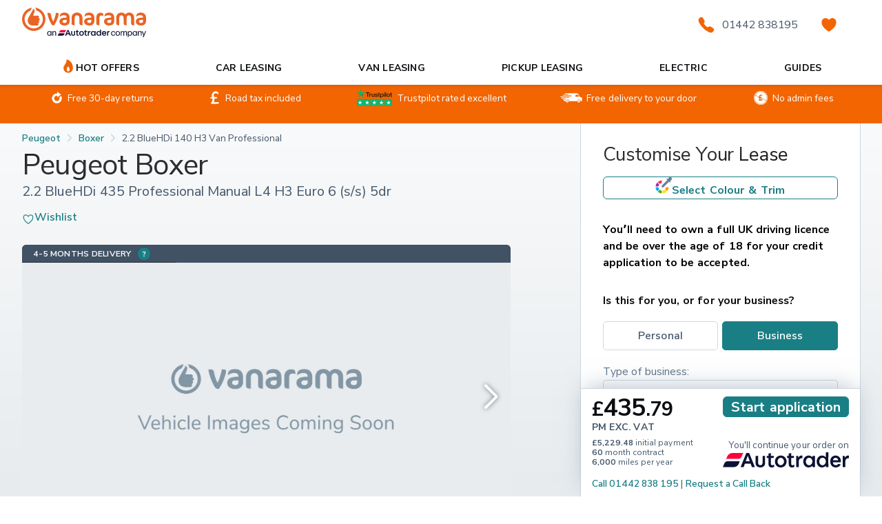

--- FILE ---
content_type: text/html; charset=utf-8
request_url: https://www.vanarama.com/van-leasing/peugeot/boxer/435-heavy-l4-22-bluehdi-140-h3-van-professional-2023
body_size: 99650
content:
<!DOCTYPE html><html lang="en"><head><script nonce="9033174902">  (function (d, s) {
    var sampleRate = 100;
    if (Math.ceil(Math.random() * 100) >= sampleRate) {
      return;
    }
    var j = d.createElement(s);
    var t = d.getElementsByTagName(s)[0];
    j.src =
      'https://apm-assets.prod.atcdn.co.uk/elastic-apm-rum.umd.min.js';
    j.onload = function () {
      elasticApm.init({
        serviceName: 'vanarama-frontend',
        serviceVersion: '807',
        serverUrl: 'https://apm.autotrader.co.uk',
        environment: 'prod',
        transactionSampleRate: 1,
        breakdownMetrics: true,
        flushInterval: 1_000,
        distributedTracing: false,
      });
    };
    t.parentNode.insertBefore(j, t);
  })(document, 'script');
</script><meta charSet="utf-8"/><meta name="viewport" content="width=device-width, initial-scale=1"/><style id="pdp-page-css">.-teal{--class-color-contrast: hsl(209, 0%, 100%);--class-color-tint: hsl(183, 68%, 36%);--class-color: hsl(183, 68%, 31%);--class-color-shade: hsl(183, 68%, 21%);--class-color-focus: rgba(25.296, 127.4286, 132.804, 0.15)}.-orange{--class-color-contrast: hsl(209, 0%, 100%);--class-color-tint: hsl(24, 93%, 53%);--class-color: hsl(24, 93%, 48%);--class-color-shade: hsl(24, 93%, 38%);--class-color-focus: rgba(236.232, 99.6336, 8.568, 0.15)}.-sky{--class-color-contrast: hsl(209, 0%, 100%);--class-color-tint: hsl(191, 63%, 64%);--class-color: hsl(191, 63%, 59%);--class-color-shade: hsl(191, 63%, 49%);--class-color-focus: rgba(84.5835, 192.16545, 216.3165, 0.15)}.-black{--class-color-contrast: hsl(209, 0%, 100%);--class-color-tint: hsl(209, 22%, 10%);--class-color: hsl(209, 22%, 5%);--class-color-shade: hsl(209, 22%, -5%);--class-color-focus: rgba(9.945, 12.8435, 15.555, 0.15)}.-white{--class-color-contrast: hsl(209, 0%, 100%);--class-color-tint: hsl(209, 0%, 105%);--class-color: hsl(209, 0%, 100%);--class-color-shade: hsl(209, 0%, 90%);--class-color-focus: rgba(255, 255, 255, 0.15)}.-dark{--class-color-contrast: hsl(200, 18%, 96%);--class-color-tint: hsl(209, 19%, 55%);--class-color: hsl(209, 19%, 50%);--class-color-shade: hsl(209, 19%, 40%);--class-color-focus: rgba(103.275, 128.3075, 151.725, 0.15)}.-darker{--class-color-contrast: hsl(200, 18%, 96%);--class-color-tint: hsl(209, 22%, 39%);--class-color: hsl(209, 22%, 34%);--class-color-shade: hsl(209, 22%, 24%);--class-color-focus: rgba(67.626, 87.3358, 105.774, 0.15)}.-medium{--class-color-contrast: hsl(209, 22%, 5%);--class-color-tint: hsl(209, 19%, 89%);--class-color: hsl(209, 19%, 84%);--class-color-shade: hsl(209, 19%, 74%);--class-color-focus: rgba(206.448, 214.4584, 221.952, 0.15)}.-light{--class-color-contrast: hsl(209, 22%, 34%);--class-color-tint: hsl(209, 18%, 97%);--class-color: hsl(209, 18%, 92%);--class-color-shade: hsl(209, 18%, 82%);--class-color-focus: rgba(230.928, 234.7224, 238.272, 0.15)}.-lighter{--class-color-contrast: hsl(209, 22%, 34%);--class-color-tint: hsl(200, 18%, 101%);--class-color: hsl(200, 18%, 96%);--class-color-shade: hsl(200, 18%, 86%);--class-color-focus: rgba(242.964, 245.412, 246.636, 0.15)}.-success{--class-color-contrast: hsl(209, 0%, 100%);--class-color-tint: hsl(132, 60%, 37%);--class-color: hsl(132, 60%, 32%);--class-color-shade: hsl(132, 60%, 22%);--class-color-focus: rgba(32.64, 130.56, 52.224, 0.15)}.-info{--class-color-contrast: hsl(219, 75%, 51%);--class-color-tint: hsl(219, 75%, 56%);--class-color: hsl(219, 75%, 51%);--class-color-shade: hsl(219, 75%, 41%);--class-color-focus: rgba(36.3375, 101.93625, 223.7625, 0.15)}.-warning{--class-color-contrast: hsl(209, 22%, 5%);--class-color-tint: hsl(43, 94%, 60%);--class-color: hsl(43, 94%, 55%);--class-color-shade: hsl(43, 94%, 45%);--class-color-focus: rgba(248.115, 186.9915, 32.385, 0.15)}.-danger{--class-color-contrast: hsl(209, 0%, 100%);--class-color-tint: hsl(8, 100%, 47%);--class-color: hsl(8, 100%, 42%);--class-color-shade: hsl(8, 100%, 32%);--class-color-focus: rgba(214.2, 28.56, 0, 0.15)}.-disabled{--class-color-contrast: hsl(209, 19%, 50%);--class-color-tint: hsl(209, 18%, 97%);--class-color: hsl(209, 18%, 92%);--class-color-shade: hsl(209, 18%, 82%);--class-color-focus: rgba(230.928, 234.7224, 238.272, 0.15)}.-inherit{--class-color-contrast: inherit;--class-color-tint: inherit;--class-color: inherit;--class-color-shade: inherit;--class-color-focus: inherit}.accordion{max-width:75ch;width:100%;box-sizing:border-box;padding:0;font-size:100%;font-family:inherit;vertical-align:baseline;list-style:none;background:#fff}.accordion.full-width{max-width:100%}.accordion-item{transition:all 80ms cubic-bezier(0.08, 0.52, 0.52, 1);overflow:visible}.accordion-item:not(:first-child){border-top:1px solid hsl(209,19%,84%)}.accordion-item--active.bordered .accordion--content{display:grid}.accordion-item.bordered{border:2px solid #cdd6de;border-radius:5px}.accordion-item.bordered .accordion--content{border-top:2px solid #cdd6de;grid-template-columns:repeat(6, 1fr);margin-top:0}@media(min-width: 768px)and (max-width: 1215px){.accordion-item.bordered .accordion--content{grid-template-columns:repeat(4, 1fr)}}@media(max-width: 767px){.accordion-item.bordered .accordion--content{grid-template-columns:repeat(2, 1fr)}}.accordion-item.bordered .accordion--title{text-align:center;font-weight:600}.accordion-item.bordered .accordion--title .text{font-size:18px}.accordion-item.bordered a{color:#44576a;font-size:18px;line-height:35px}.accordion--heading{box-sizing:border-box;margin:0;padding:0;border:0;font-size:100%;font-family:inherit;vertical-align:baseline;display:inline-block;background:none;appearance:none;border:0;padding:0;cursor:pointer;width:100%;color:hsl(209,22%,5%);display:flex;align-items:flex-start;justify-content:flex-start;cursor:pointer;padding:.5rem 0;flex-direction:row-reverse;position:relative;width:100%;margin:0;transition:background-color 80ms cubic-bezier(0.08, 0.52, 0.52, 1)}.accordion--heading:-moz-focus-inner{border:0}.accordion--heading:hover:before,.accordion--heading:focus:before{content:"";position:absolute;top:-1px;left:0;width:100%;height:calc(100% + 2px)}.accordion--heading:hover:before{background-color:hsla(209,18%,92%,.25)}.accordion--heading:focus{outline:none}.accordion .accordion-item--chevron{font-size:1.75rem;flex:0 0 1rem;width:1em;height:1em;margin:0 1.6rem 0 0;color:hsl(209,19%,50%);transform:rotate(90deg);transition:all 80ms cubic-bezier(0.08, 0.52, 0.52, 1);align-items:center;display:flex}.accordion .accordion-item--chevron svg{stroke:currentColor;font-size:initial}.accordion--title{font-size:1rem;font-weight:500;line-height:1.75;margin:0;margin-left:1rem;width:100%;text-align:left;z-index:0}.accordion--content{display:none;transition:padding 80ms cubic-bezier(0.08, 0.52, 0.52, 1);margin-top:.5rem;padding-left:1rem;padding-right:1rem}.accordion--start .accordion--heading{flex-direction:row}.accordion--start .accordion-item--chevron{margin:2px 0 0 .5rem}.accordion--start .accordion--content{margin-left:1.5rem}.accordion-item--active{overflow:visible}.accordion-item--active>.accordion--content{display:block;padding-bottom:1.5rem;padding-top:.5rem;transition:padding-top 80ms cubic-bezier(0.08, 0.52, 0.52, 1),padding-bottom 80ms cubic-bezier(0.08, 0.52, 0.52, 1)}.accordion-item--active>.accordion--heading .accordion-item--chevron{transform:rotate(-90deg);color:hsl(209,22%,5%)}.accordion.-strong{background:rgba(0,0,0,0)}@media(max-width: 768px){.accordion.-strong{margin-left:-1rem;margin-right:-1rem;width:100vw}.accordion.-strong .accordion.-strong{margin-left:0;margin-right:0;width:auto}}.accordion.-strong .accordion-item{border:1px solid hsl(209,18%,92%);background:rgba(0,0,0,0)}@media(min-width: 768px){.accordion.-strong .accordion-item:not(:first-of-type){margin-top:.5rem}}@media(max-width: 768px){.accordion.-strong .accordion-item{margin-top:-1px}}.accordion.-strong .accordion-item.accordion-item--active,.accordion.-strong .accordion-item:hover{border:1px solid hsl(209,19%,84%)}.accordion.-strong .accordion--heading{background:#fff}.accordion.-strong .accordion--heading:before{display:none}.accordion.-strong .accordion--content{background:#fff;margin:0}.accordion.-strong .accordion-item--active .accordion--heading{border-bottom:1px dotted hsl(209,19%,84%)}.tabs__panel>* .accordion,.tile--accordion .accordion,.tilebox .accordion,.tile .accordion,.card .accordion{max-width:100% !important}.lease-scanner{display:grid;grid-template-columns:minmax(0, 1fr) minmax(0, 1fr);gap:.5rem;background-color:#fff;padding:.75rem 1rem;box-shadow:0 -8px 32px -8px hsla(209,19%,50%,.5);background-image:linear-gradient(to bottom, hsl(209, 19%, 84%) 0.5px, transparent 0.5px);pointer-events:auto;--owl-gap: 0}.lease-scanner--sticky-wrap{display:flex;flex-direction:column;justify-content:flex-end;position:sticky;left:0;right:0;bottom:0;top:0;opacity:1;z-index:20;height:100vh;pointer-events:none}@media(min-width: 1216px){.lease-scanner--sticky-wrap{margin-left:-2rem;margin-right:-2rem}}@media(min-width: 768px)and (max-width: 1215px){.lease-scanner--sticky-wrap{margin-left:-1rem;margin-right:-1rem}}@media screen and (max-width: 767px){.lease-scanner--sticky-wrap{height:auto;flex-direction:unset;justify-content:unset;flex-wrap:wrap;margin:0 -16px}.lease-scanner--sticky-wrap .lease-card-header,.lease-scanner--sticky-wrap .lease-scanner{width:100%}.lease-scanner--sticky-wrap.-fixed{position:fixed;display:block;top:auto;margin:0;z-index:800}}.lease-scanner--sticky-wrap.start-screen{height:60vh}.lease-scanner>*>*{margin-top:0;margin-bottom:0}.lease-scanner .headingText{text-transform:none}.lease-scanner .animated{animation-duration:1s;animation-fill-mode:both}.lease-scanner .animated.slideInUp{animation-duration:.5s;animation-name:slideInUp}.lease-scanner .animated.slideOutDown{animation-duration:.5s;animation-name:slideOutDown}.lease-scanner .animated.fade-in--up{animation-name:fadeInUp}.lease-scanner .animated.fadeIn{animation-name:fadeIn}.lease-scanner .loading-wrapper,.lease-scanner .loading-container{position:absolute;bottom:0;left:0;right:0;height:100%;max-height:12rem;overflow:hidden;z-index:2}.lease-scanner .loading-container .loading{margin:0}.lease-scanner .loading-container h2{font-family:VA Heading, -apple-system, system-ui, sans-serif, -system-emoji}.lease-scanner .loading-container .mb-3{margin-bottom:1rem !important}.lease-scanner .loading-container .update-loading--wrapper{background-color:#374250;color:#fff;display:flex;align-items:center;justify-content:flex-start;max-height:12rem;height:100%}.lease-scanner .loading-container .initial-loading--wrapper{background-color:#fff;height:100%;max-height:12rem;text-align:center;padding:1rem 1.5rem;margin-bottom:1.5rem}.lease-scanner .loading-container .initial-loading--wrapper .text{min-height:.1px}.lease-scanner .loading-container .loading-bar{position:relative;width:100%;height:1rem;background-color:#e1e7ec}.lease-scanner .loading-container .loading-bar .inner-loading-bar{content:"";display:inline;position:absolute;left:50%;height:100%;top:0;text-align:center;background-color:hsl(24,93%,48%);-webkit-animation-name:firstPriceSearch;animation-name:firstPriceSearch;-webkit-animation-timing-function:linear;animation-timing-function:linear;-webkit-animation-fill-mode:forwards;animation-fill-mode:forwards}.lease-scanner .loading-container .ml-3{margin-left:.5rem !important}.lease-scanner .loading-container .leasing-provider{font-weight:bold}.lease-scanner .loading-container .sources-checked--wrapper{display:flex;align-items:center;justify-content:space-around}.lease-scanner .loading-container .sources-checked--wrapper div{display:flex;align-items:center}.lease-scanner>:nth-child(1),.lease-scanner>:nth-child(2){display:flex;flex-direction:column;height:100%;justify-content:space-between}.lease-scanner>:nth-child(3){display:flex;flex-direction:row;height:max-content}.lease-scanner>:nth-child(4){grid-column:2/-1;height:100%}.lease-scanner>:nth-child(4)>.text,.lease-scanner>:nth-child(4)>.text *{line-height:1;white-space:nowrap;overflow:hidden}.lease-scanner .heading.-xsmall{font-size:.75rem !important}.lease-scanner .price{font-size:2.25rem !important}.lease-scanner .checkbox{position:relative;pointer-events:all;width:100%}.lease-scanner .link{position:relative;pointer-events:all}@media(max-width: 767px){.lease-scanner .content-wrapper{height:unset}}.lease-scanner .lease-scanner-term-parts{display:flex;flex-direction:column;font-size:.75rem}.lease-scanner .lease-scanner-term-parts .button{justify-items:flex-start;font-size:.75rem}@media screen and (min-width: 767px){.lease-scanner .lease-scanner-term-parts .button{display:none}}.lease-scanner .lease-scanner-term-parts .button.-clear .button--inner{justify-content:left}.lease-scanner .lease-term-parts li,.lease-scanner .lease-term-parts strong{line-height:14px}.lease-scanner .lease-scanner-button-wrapper{display:block;margin:0}@media(max-width: 767px){.lease-scanner .lease-scanner-button-wrapper{height:3rem}}.lease-scanner .continue-on-at-wrapper{display:flex;flex-direction:column;flex-wrap:nowrap;align-items:flex-end;justify-content:flex-end;text-align:center;font-size:smaller}.lease-scanner .continue-on-at-wrapper .continue-on-at-wrapper-logo{width:100%}.lease-scanner .button{position:relative;pointer-events:all;font-size:1.25rem;text-align:center}.lease-scanner .-eta{display:flex;justify-content:center}.lease-scanner .-eta .icon{margin-right:.5rem}@media(max-width: 767px){.lease-scanner .-eta .icon{margin-right:.3rem}}.lease-scanner .call-back{grid-column:1/span 2;height:1rem}@-webkit-keyframes firstPriceSearch{from{left:50%;width:0;z-index:100}to{left:0;width:100%}}@keyframes firstPriceSearch{from{left:50%;width:0;z-index:100}to{left:0;width:100%}}@-webkit-keyframes slideInUp{from{-webkit-transform:translate3d(0, 100%, 0);transform:translate3d(0, 100%, 0);visibility:visible}to{-webkit-transform:translate3d(0, 0, 0);transform:translate3d(0, 0, 0)}}@keyframes slideInUp{from{-webkit-transform:translate3d(0, 100%, 0);transform:translate3d(0, 100%, 0);visibility:visible}to{-webkit-transform:translate3d(0, 0, 0);transform:translate3d(0, 0, 0)}}@-webkit-keyframes slideOutDown{from{-webkit-transform:translate3d(0, 0, 0);transform:translate3d(0, 0, 0)}to{visibility:hidden;-webkit-transform:translate3d(0, 100%, 0);transform:translate3d(0, 100%, 0)}}@keyframes slideOutDown{from{-webkit-transform:translate3d(0, 0, 0);transform:translate3d(0, 0, 0)}to{visibility:hidden;-webkit-transform:translate3d(0, 100%, 0);transform:translate3d(0, 100%, 0)}}@-webkit-keyframes fadeIn{from{opacity:0}to{opacity:1}}@keyframes fadeIn{from{opacity:0}to{opacity:1}}@-webkit-keyframes fadeInUp{from{opacity:0;-webkit-transform:translate3d(0, 100%, 0);transform:translate3d(0, 100%, 0)}to{opacity:1;-webkit-transform:translate3d(0, 0, 0);transform:translate3d(0, 0, 0)}}@keyframes fadeInUp{from{opacity:0;-webkit-transform:translate3d(0, 100%, 0);transform:translate3d(0, 100%, 0)}to{opacity:1;-webkit-transform:translate3d(0, 0, 0);transform:translate3d(0, 0, 0)}}.card-header.lease-card-header{text-transform:none}.media-gallery__content{background:rgba(0,0,0,0)}.media-gallery__tabs{margin-top:5px}@media(max-width: 767px){.media-gallery__tabs{margin-top:0}}@media(max-width: 1215px){.media-gallery__tabs.with-colour-picker button{flex-direction:column}.media-gallery__tabs.with-colour-picker button .icon{margin-right:0 !important}}.media-gallery__caveat-text{display:block;margin-top:var(--owl-gap, 1rem)}.image-carousel{position:relative}.image-carousel .gallery-select-color-btn{display:flex;align-items:center;padding-left:15px;position:absolute;left:0;bottom:26px;width:140px;height:40px;border-radius:0 48px 48px 0;background:#fff 0 0 no-repeat padding-box;z-index:1;cursor:pointer}@media(max-width: 767px){.image-carousel .gallery-select-color-btn{bottom:18px;width:120px}}.image-carousel .gallery-select-color-btn .icon{height:auto;display:flex;width:20px}@media(max-width: 767px){.image-carousel .gallery-select-color-btn .text{font-size:12px}}.image-carousel .gallery-select-color-btn .text{font-weight:bold}.image-carousel__fs-toggle{position:absolute;right:5px;bottom:0;z-index:1}.image-carousel .swiper-slide .image{position:relative;width:100%}.image-carousel .swiper-slide .image:before{content:"";display:block;width:100%}.image-carousel .swiper-slide .image img{position:absolute;top:0;left:0;width:100%;height:100%;object-fit:cover}.image-carousel .swiper-container .swiper-slide{display:flex;width:100%}.image-carousel .swiper-container .swiper-slide .image:before{padding-top:56.277%}.image-carousel .swiper-container .swiper-button-prev,.image-carousel .swiper-container .swiper-button-next{width:auto;height:auto}.image-carousel .swiper-container .swiper-button-prev:after,.image-carousel .swiper-container .swiper-button-next:after{font-size:35px;font-weight:bold;color:#fff;text-shadow:0 0 7px rgba(0,0,0,.55)}@media(max-width: 1215px){.image-carousel .swiper-container .swiper-button-prev:after,.image-carousel .swiper-container .swiper-button-next:after{font-size:27px}}.image-carousel .swiper-container .swiper-button-prev{left:20px}@media(max-width: 1215px){.image-carousel .swiper-container .swiper-button-prev{left:16px}}.image-carousel .swiper-container .swiper-button-next{right:20px}@media(max-width: 1215px){.image-carousel .swiper-container .swiper-button-next{right:16px}}.image-carousel .swiper-container.thumbnails{margin-top:3px}@media(max-width: 1215px){.image-carousel .swiper-container.thumbnails{display:none}}.image-carousel .swiper-container.thumbnails .swiper-slide{display:flex;width:150px;opacity:.5}.image-carousel .swiper-container.thumbnails .swiper-slide:not(:last-child){margin-right:3px}.image-carousel .swiper-container.thumbnails .swiper-slide .image:before{padding-top:54%}.image-carousel .swiper-container.thumbnails .swiper-slide-thumb-active{opacity:1}.image-carousel .swiper-button-disabled{display:none}.media-placeholder{display:block;width:100%;height:0;padding-bottom:56.25%;background:#fff}.colours-toggle{display:inline-flex;justify-content:center;align-items:center;font-size:1rem;font-weight:800;color:hsl(209,22%,34%);cursor:pointer}.colours-toggle__icon{display:inline-flex;height:auto;margin-right:10px}.fs-toggle{display:inline-flex;justify-content:center;align-items:center;width:48px;height:48px;border-radius:50%;background:hsla(0,0%,100%,.8);backdrop-filter:blur(2px);cursor:pointer}.fs-toggle.-transparent{background:rgba(0,0,0,0);filter:drop-shadow(0px 0px 2px rgba(0, 0, 0, 0.7));backdrop-filter:none}@media(max-width: 767px){.fs-toggle{width:38px;height:38px}}.fs-toggle__icon{--class-fs: 1.25rem;display:inline-flex;height:auto}.choice-boxes{display:grid;gap:6px;width:100%;min-width:0;grid-template-columns:repeat(2, 1fr)}.choice-boxes.-cols-1{grid-template-columns:repeat(1, 1fr)}.choice-boxes.-cols-2{grid-template-columns:repeat(2, 1fr)}.choice-boxes.-cols-3{grid-template-columns:repeat(3, 1fr)}.choice-boxes.-cols-4{grid-template-columns:repeat(4, 1fr)}.choice-boxes.-cols-5{grid-template-columns:repeat(5, 1fr)}.choice-boxes.-cols-6{grid-template-columns:repeat(6, 1fr)}.choice-boxes.-cols-7{grid-template-columns:repeat(7, 1fr)}.choice-boxes.-cols-8{grid-template-columns:repeat(8, 1fr)}.choice-boxes.-cols-9{grid-template-columns:repeat(9, 1fr)}.choice-boxes.-cols-10{grid-template-columns:repeat(10, 1fr)}.choice-boxes.-cols-11{grid-template-columns:repeat(11, 1fr)}.choice-boxes.-cols-12{grid-template-columns:repeat(12, 1fr)}.choice-boxes .choice-box{display:flex;flex-direction:column;justify-content:center;align-items:center;padding:.5rem;font-size:1rem;font-weight:500;cursor:pointer;border-radius:.25rem;transition:all 50ms ease}@media(max-width: 767px){.choice-boxes .choice-box{padding-top:.5ch;padding-bottom:.5ch;padding-left:1ch;padding-right:1ch;font-size:.875rem}}.choice-boxes .choice-box .icon{transition:all 50ms ease;margin-top:.5rem;max-height:2.25rem;display:flex}.choice-boxes .choice-box.-active{background:var(--class-color);border:1px solid var(--class-color);color:var(--class-color-contrast)}.choice-boxes .choice-box.-active .icon{filter:brightness(0) invert(1)}.choice-boxes .choice-box.-active:hover,.choice-boxes .choice-box.-active:focus{background:var(--class-color-tint)}.choice-boxes .choice-box.-active:focus{box-shadow:0 0 0 .25rem var(--class-color-focus)}.choice-boxes .choice-box:not(.-active){background:#fff;border:1px solid hsl(209,19%,74%);color:hsl(209,22%,34%)}.choice-boxes .choice-box:not(.-active):hover,.choice-boxes .choice-box:not(.-active):focus{border-color:hsl(209,19%,50%);background:hsl(200,18%,96%);color:hsl(209,22%,5%)}.choice-boxes .choice-box:not(.-active):focus{box-shadow:0 0 0 .25rem var(--class-color-focus)}.choice-boxes-v2{display:block;width:100%;min-width:0}.choice-boxes-v2:not(.-solid) .choice-input:disabled+.choice-box{background:#ced6de;border:none}.choice-boxes-v2 .choice-box{display:flex;flex-direction:row;justify-content:left;align-items:center;min-height:42px;padding:12px;border:1px solid #d0d9e1;border-radius:5px;font-size:1rem;font-weight:400;color:#44576a;background:#fff;transition:all .25s ease;cursor:pointer}.choice-boxes-v2 .choice-box~.choice-box{margin-top:14px}.choice-boxes-v2 .choice-box.-active{border-color:#007f85;font-weight:500;background:#fff}@media(max-width: 767px){.choice-boxes-v2 .choice-box{min-height:34px;font-size:.875rem}}.choice-boxes-v2.-solid .choice-input:focus+.choice-box,.choice-boxes-v2.-solid .choice-input:focus+.choice-box.-active{box-shadow:0 0 0 .25rem var(--class-color-focus)}.choice-boxes-v2.-solid .choice-box{font-weight:500}.choice-boxes-v2.-solid .choice-box:hover,.choice-boxes-v2.-solid .choice-input:focus+.choice-box{border-color:hsl(209,19%,50%);background:hsl(200,18%,96%);color:hsl(209,22%,5%)}.choice-boxes-v2.-solid .choice-box.-active{background:var(--class-color);border-color:var(--class-color);color:var(--class-color-contrast)}.choice-boxes-v2.-solid .choice-box.-active:hover,.choice-boxes-v2.-solid .choice-input:focus+.choice-box.-active{background:var(--class-color-tint);border-color:var(--class-color);color:var(--class-color-contrast)}.sliding-input{text-align:center;transition:filter 150ms cubic-bezier(0.2, 0, 0.38, 0.9)}.sliding-input:hover,.sliding-input-control:focus~*{filter:brightness(0.9) contrast(1.1) saturate(1.1)}.sliding-input-handle{background:hsl(209,22%,34%);height:1.6875rem;border-radius:.125rem;min-width:1.125rem;box-shadow:0 2.7px 5.4px hsla(209,19%,50%,.08),0 7.5px 15px hsla(209,19%,50%,.052),0 18.1px 36.2px hsla(209,19%,50%,.04),0 60px 120px hsla(209,19%,50%,.028);z-index:10}.sliding-input-step{font-size:.75rem}.sliding-input-step:after{height:6px;width:1px;background:hsl(209,19%,84%)}.sliding-input-fill,.sliding-input-value{height:.75rem;border-radius:.25rem;border:1px solid rgba(0,0,0,0)}.sliding-input-fill{background:hsl(209,18%,92%);border-color:hsl(209,19%,84%)}.sliding-input-value{background:linear-gradient(to top left, hsl(20.96, 88.94%, 53.92%) 0%, hsl(21.07, 88.82%, 53.87%) 8.1%, hsl(21.39, 88.51%, 53.71%) 15.5%, hsl(21.87, 88.03%, 53.47%) 22.5%, hsl(22.49, 87.41%, 53.16%) 29%, hsl(23.2, 86.68%, 52.8%) 35.3%, hsl(23.97, 85.89%, 52.41%) 41.2%, hsl(24.77, 85.05%, 52.01%) 47.1%, hsl(25.57, 84.2%, 51.62%) 52.9%, hsl(26.34, 83.36%, 51.24%) 58.8%, hsl(27.06, 82.58%, 50.9%) 64.7%, hsl(27.69, 81.87%, 50.59%) 71%, hsl(28.22, 81.27%, 50.35%) 77.5%, hsl(28.62, 80.8%, 50.16%) 84.5%, hsl(28.88, 80.5%, 50.04%) 91.9%, hsl(28.98, 80.39%, 50%) 100%);border-color:hsl(209,22%,5%);border:unset}.sliding-input{display:grid;grid-template-columns:[track-start labels-start] repeat(var(--length, 8), 1fr) [track-end labels-end];grid-template-rows:[track] auto [labels] auto;grid-auto-flow:column;place-items:center;cursor:pointer;place-content:center}.sliding-input.disabled{opacity:.8}.sliding-input-handle,.sliding-input-fill,.sliding-input-value{grid-row:track}.sliding-input-step{grid-row:labels;cursor:pointer;position:relative}.sliding-input-step:after{position:absolute;top:-6px;left:calc(50% - 1px);display:block;content:""}.sliding-input-handle{grid-column:var(--value, 4);pointer-events:none}.sliding-input-fill{min-width:100%}.sliding-input-fill{display:grid;grid-column:1/-1;grid-template-columns:repeat(calc(var(--length, 16) * 2), 1fr);grid-auto-flow:column}.sliding-input-value{display:block;grid-column:1/calc(var(--value, 4) * 2);margin:-1px}.Toastify__toast-container{z-index:9999;-webkit-transform:translateZ(9999px);position:fixed;padding:4px;width:320px;box-sizing:border-box;color:#fff}.Toastify__toast-container--top-left{top:1em;left:1em}.Toastify__toast-container--top-center{top:1em;left:50%;transform:translateX(-50%)}.Toastify__toast-container--top-right{top:1em;right:1em}.Toastify__toast-container--bottom-left{bottom:1em;left:1em}.Toastify__toast-container--bottom-center{bottom:1em;left:50%;transform:translateX(-50%)}.Toastify__toast-container--bottom-right{bottom:1em;right:1em}@media only screen and (max-width: 480px){.Toastify__toast-container{width:100vw;padding:0;left:0;margin:0}.Toastify__toast-container--top-center,.Toastify__toast-container--top-left,.Toastify__toast-container--top-right{top:0;transform:translateX(0)}.Toastify__toast-container--bottom-center,.Toastify__toast-container--bottom-left,.Toastify__toast-container--bottom-right{bottom:0;transform:translateX(0)}.Toastify__toast-container--rtl{right:0;left:auto}}.Toastify__toast{position:relative;min-height:64px;box-sizing:border-box;margin-bottom:1rem;padding:8px;border-radius:1px;box-shadow:0 1px 10px 0 rgba(0,0,0,.1),0 2px 15px 0 rgba(0,0,0,.05);display:-ms-flexbox;display:flex;-ms-flex-pack:justify;justify-content:space-between;max-height:800px;overflow:hidden;font-family:sans-serif;cursor:pointer;direction:ltr}.Toastify__toast--rtl{direction:rtl}.Toastify__toast--dark{background:#121212;color:#fff}.Toastify__toast--default{background:#fff;color:#aaa}.Toastify__toast--info{background:#3498db}.Toastify__toast--success{background:#07bc0c}.Toastify__toast--warning{background:#f1c40f}.Toastify__toast--error{background:#e74c3c}.Toastify__toast-body{margin:auto 0;-ms-flex:1 1 auto;flex:1 1 auto}@media only screen and (max-width: 480px){.Toastify__toast{margin-bottom:0}}.Toastify__close-button{color:#fff;background:rgba(0,0,0,0);outline:none;border:none;padding:0;cursor:pointer;opacity:.7;transition:.3s ease;-ms-flex-item-align:start;align-self:flex-start}.Toastify__close-button--default{color:#000;opacity:.3}.Toastify__close-button>svg{fill:currentColor;height:16px;width:14px}.Toastify__close-button:focus,.Toastify__close-button:hover{opacity:1}@keyframes Toastify__trackProgress{0%{transform:scaleX(1)}to{transform:scaleX(0)}}.Toastify__progress-bar{position:absolute;bottom:0;left:0;width:100%;height:5px;z-index:9999;opacity:.7;background-color:hsla(0,0%,100%,.7);transform-origin:left}.Toastify__progress-bar--animated{animation:Toastify__trackProgress linear 1 forwards}.Toastify__progress-bar--controlled{transition:transform .2s}.Toastify__progress-bar--rtl{right:0;left:auto;transform-origin:right}.Toastify__progress-bar--default{background:linear-gradient(90deg, #4cd964, #5ac8fa, #007aff, #34aadc, #5856d6, #ff2d55)}.Toastify__progress-bar--dark{background:#bb86fc}@keyframes Toastify__bounceInRight{0%,60%,75%,90%,to{animation-timing-function:cubic-bezier(0.215, 0.61, 0.355, 1)}0%{opacity:0;transform:translate3d(3000px, 0, 0)}60%{opacity:1;transform:translate3d(-25px, 0, 0)}75%{transform:translate3d(10px, 0, 0)}90%{transform:translate3d(-5px, 0, 0)}to{transform:none}}@keyframes Toastify__bounceOutRight{20%{opacity:1;transform:translate3d(-20px, 0, 0)}to{opacity:0;transform:translate3d(2000px, 0, 0)}}@keyframes Toastify__bounceInLeft{0%,60%,75%,90%,to{animation-timing-function:cubic-bezier(0.215, 0.61, 0.355, 1)}0%{opacity:0;transform:translate3d(-3000px, 0, 0)}60%{opacity:1;transform:translate3d(25px, 0, 0)}75%{transform:translate3d(-10px, 0, 0)}90%{transform:translate3d(5px, 0, 0)}to{transform:none}}@keyframes Toastify__bounceOutLeft{20%{opacity:1;transform:translate3d(20px, 0, 0)}to{opacity:0;transform:translate3d(-2000px, 0, 0)}}@keyframes Toastify__bounceInUp{0%,60%,75%,90%,to{animation-timing-function:cubic-bezier(0.215, 0.61, 0.355, 1)}0%{opacity:0;transform:translate3d(0, 3000px, 0)}60%{opacity:1;transform:translate3d(0, -20px, 0)}75%{transform:translate3d(0, 10px, 0)}90%{transform:translate3d(0, -5px, 0)}to{transform:translateZ(0)}}@keyframes Toastify__bounceOutUp{20%{transform:translate3d(0, -10px, 0)}40%,45%{opacity:1;transform:translate3d(0, 20px, 0)}to{opacity:0;transform:translate3d(0, -2000px, 0)}}@keyframes Toastify__bounceInDown{0%,60%,75%,90%,to{animation-timing-function:cubic-bezier(0.215, 0.61, 0.355, 1)}0%{opacity:0;transform:translate3d(0, -3000px, 0)}60%{opacity:1;transform:translate3d(0, 25px, 0)}75%{transform:translate3d(0, -10px, 0)}90%{transform:translate3d(0, 5px, 0)}to{transform:none}}@keyframes Toastify__bounceOutDown{20%{transform:translate3d(0, 10px, 0)}40%,45%{opacity:1;transform:translate3d(0, -20px, 0)}to{opacity:0;transform:translate3d(0, 2000px, 0)}}.Toastify__bounce-enter--bottom-left,.Toastify__bounce-enter--top-left{animation-name:Toastify__bounceInLeft}.Toastify__bounce-enter--bottom-right,.Toastify__bounce-enter--top-right{animation-name:Toastify__bounceInRight}.Toastify__bounce-enter--top-center{animation-name:Toastify__bounceInDown}.Toastify__bounce-enter--bottom-center{animation-name:Toastify__bounceInUp}.Toastify__bounce-exit--bottom-left,.Toastify__bounce-exit--top-left{animation-name:Toastify__bounceOutLeft}.Toastify__bounce-exit--bottom-right,.Toastify__bounce-exit--top-right{animation-name:Toastify__bounceOutRight}.Toastify__bounce-exit--top-center{animation-name:Toastify__bounceOutUp}.Toastify__bounce-exit--bottom-center{animation-name:Toastify__bounceOutDown}@keyframes Toastify__zoomIn{0%{opacity:0;transform:scale3d(0.3, 0.3, 0.3)}50%{opacity:1}}@keyframes Toastify__zoomOut{0%{opacity:1}50%{opacity:0;transform:scale3d(0.3, 0.3, 0.3)}to{opacity:0}}.Toastify__zoom-enter{animation-name:Toastify__zoomIn}.Toastify__zoom-exit{animation-name:Toastify__zoomOut}@keyframes Toastify__flipIn{0%{transform:perspective(400px) rotateX(90deg);animation-timing-function:ease-in;opacity:0}40%{transform:perspective(400px) rotateX(-20deg);animation-timing-function:ease-in}60%{transform:perspective(400px) rotateX(10deg);opacity:1}80%{transform:perspective(400px) rotateX(-5deg)}to{transform:perspective(400px)}}@keyframes Toastify__flipOut{0%{transform:perspective(400px)}30%{transform:perspective(400px) rotateX(-20deg);opacity:1}to{transform:perspective(400px) rotateX(90deg);opacity:0}}.Toastify__flip-enter{animation-name:Toastify__flipIn}.Toastify__flip-exit{animation-name:Toastify__flipOut}@keyframes Toastify__slideInRight{0%{transform:translate3d(110%, 0, 0);visibility:visible}to{transform:translateZ(0)}}@keyframes Toastify__slideInLeft{0%{transform:translate3d(-110%, 0, 0);visibility:visible}to{transform:translateZ(0)}}@keyframes Toastify__slideInUp{0%{transform:translate3d(0, 110%, 0);visibility:visible}to{transform:translateZ(0)}}@keyframes Toastify__slideInDown{0%{transform:translate3d(0, -110%, 0);visibility:visible}to{transform:translateZ(0)}}@keyframes Toastify__slideOutRight{0%{transform:translateZ(0)}to{visibility:hidden;transform:translate3d(110%, 0, 0)}}@keyframes Toastify__slideOutLeft{0%{transform:translateZ(0)}to{visibility:hidden;transform:translate3d(-110%, 0, 0)}}@keyframes Toastify__slideOutDown{0%{transform:translateZ(0)}to{visibility:hidden;transform:translate3d(0, 500px, 0)}}@keyframes Toastify__slideOutUp{0%{transform:translateZ(0)}to{visibility:hidden;transform:translate3d(0, -500px, 0)}}.Toastify__slide-enter--bottom-left,.Toastify__slide-enter--top-left{animation-name:Toastify__slideInLeft}.Toastify__slide-enter--bottom-right,.Toastify__slide-enter--top-right{animation-name:Toastify__slideInRight}.Toastify__slide-enter--top-center{animation-name:Toastify__slideInDown}.Toastify__slide-enter--bottom-center{animation-name:Toastify__slideInUp}.Toastify__slide-exit--bottom-left,.Toastify__slide-exit--top-left{animation-name:Toastify__slideOutLeft}.Toastify__slide-exit--bottom-right,.Toastify__slide-exit--top-right{animation-name:Toastify__slideOutRight}.Toastify__slide-exit--top-center{animation-name:Toastify__slideOutUp}.Toastify__slide-exit--bottom-center{animation-name:Toastify__slideOutDown}.Toastify__toast{padding:.75rem .5rem;background-color:#fff;-webkit-font-smoothing:antialiased;-moz-osx-font-smoothing:grayscale;text-rendering:geometricPrecision;font-feature-settings:"swsh" 1,"calt" 1,"liga" 1,"kern" 1;font-family:VA Body,-apple-system,system-ui,sans-serif,-system-emoji;word-break:normal;-webkit-text-size-adjust:100%;-webkit-tap-highlight-color:rgba(0,0,0,0);font-size:1rem}.toast--inner{display:grid;gap:.75rem;grid-auto-flow:column;grid-template-columns:max-content auto}.Toastify__toast.Toastify__toast--error{background-color:#fff;border-left:3px solid #d61d00}.Toastify__toast.Toastify__toast--info{background-color:#fff;border-left:3px solid #44576a}.Toastify__toast.Toastify__toast--warning{background-color:#fff;border-left:3px solid #f8bb20}.Toastify__toast.Toastify__toast--success{background-color:#fff;border-left:3px solid #218334}.Toastify__close-button{color:#0b0d19 !important}.radio--native:checked+.radio--label:before{border-width:1px;border-color:hsl(183,68%,31%);background-color:#fff}.radio--native:checked+.radio--label:after{background:radial-gradient(circle at center, hsl(183, 68%, 31%) 5.5px, transparent 6.5px);box-shadow:inset 0 0 0 2px hsl(183,68%,31%)}.radio--native:focus+.radio--label:before,.radio--native--label--focus:before,.radio--native:checked:focus+.radio--label:before{box-shadow:0 0 0 .25rem hsla(183,68%,31%,.16)}.radio--native:disabled+.radio--label{cursor:not-allowed;background:rgba(0,0,0,0);outline:0}.radio--native:disabled+.radio--label:before{border-color:hsl(209,19%,84%);background-color:hsl(200,18%,96%)}.radio--native:disabled+.radio--label:after{border-color:hsl(209,19%,84%)}.radio--native:checked:disabled+.radio--label:before{background-color:hsl(209,18%,92%)}.radio--native:checked+.radio--label{background:hsla(183,68%,31%,.08);outline:.5rem solid hsla(183,68%,31%,.08)}.radio--grid{display:inline-grid;grid-template-columns:repeat(var(--grid-cols, 3), 1fr);gap:2rem;align-items:stretch;width:100%;min-width:0}@media(max-width: 1024px){.radio--grid{grid-template-columns:unset;grid-auto-flow:row;gap:1rem}}.radio--content{flex-basis:100%;text-align:center;display:flex;flex-direction:column;align-items:center;padding-bottom:.25rem}.radio--content>*+*{margin-top:.5rem}.radio.-outline{border:1px solid hsl(209,19%,84%);border-radius:.25rem;padding:.25rem .5rem;overflow:hidden}.radio.-outline .radio--label{height:100%;justify-content:center;text-align:center;font-weight:600}.radio--label{position:relative;display:flex;flex-wrap:wrap;padding-left:calc(22px + 0.75rem + 2px);padding-right:1ch;min-height:calc(22px + 0.5rem - 6px);cursor:pointer;user-select:none;margin:.25rem 0}.radio--label:hover,.radio--label:focus{background:hsla(183,68%,31%,.04);outline:.5rem solid hsla(183,68%,31%,.04)}.radio--label:before{position:absolute;top:1px;left:0;margin:2px;margin-top:0px;width:22px;height:22px;border:1px solid hsl(209,19%,84%);border-radius:99999px;background-color:#fff;content:"";transition:border 80ms cubic-bezier(0.08, 0.52, 0.52, 1),background 80ms cubic-bezier(0.08, 0.52, 0.52, 1),box-shadow 80ms cubic-bezier(0.08, 0.52, 0.52, 1)}.radio--label:after{position:absolute;top:0;left:0;margin-top:1px;margin-left:2px;width:22px;height:22px;border-radius:99999px;background:rgba(0,0,0,0);content:""}
</style><link rel="preload" as="image" imageSrcSet="https://cdn.imagin.studio/getImage?customer=gbautorama-uk-ltd&amp;fileType=webp&amp;zoomType=relative&amp;zoomLevel=35&amp;channelName=van-leasing/peugeot/boxer/435-heavy-l4-22-bluehdi-140-h3-van-professional-2023&amp;powertrain=fossil&amp;make=peugeot&amp;modelFamily=boxer&amp;modelRange=boxer&amp;modelVariant=pv&amp;modelYear=2024&amp;capVehicleType=LCV&amp;capId=58093&amp;trim=eu&amp;width=384&amp;angle=01&amp;paintId=6039&amp;paintDescription=Solid%20-%20Ice%20white 384w, https://cdn.imagin.studio/getImage?customer=gbautorama-uk-ltd&amp;fileType=webp&amp;zoomType=relative&amp;zoomLevel=35&amp;channelName=van-leasing/peugeot/boxer/435-heavy-l4-22-bluehdi-140-h3-van-professional-2023&amp;powertrain=fossil&amp;make=peugeot&amp;modelFamily=boxer&amp;modelRange=boxer&amp;modelVariant=pv&amp;modelYear=2024&amp;capVehicleType=LCV&amp;capId=58093&amp;trim=eu&amp;width=640&amp;angle=01&amp;paintId=6039&amp;paintDescription=Solid%20-%20Ice%20white 640w, https://cdn.imagin.studio/getImage?customer=gbautorama-uk-ltd&amp;fileType=webp&amp;zoomType=relative&amp;zoomLevel=35&amp;channelName=van-leasing/peugeot/boxer/435-heavy-l4-22-bluehdi-140-h3-van-professional-2023&amp;powertrain=fossil&amp;make=peugeot&amp;modelFamily=boxer&amp;modelRange=boxer&amp;modelVariant=pv&amp;modelYear=2024&amp;capVehicleType=LCV&amp;capId=58093&amp;trim=eu&amp;width=750&amp;angle=01&amp;paintId=6039&amp;paintDescription=Solid%20-%20Ice%20white 750w, https://cdn.imagin.studio/getImage?customer=gbautorama-uk-ltd&amp;fileType=webp&amp;zoomType=relative&amp;zoomLevel=35&amp;channelName=van-leasing/peugeot/boxer/435-heavy-l4-22-bluehdi-140-h3-van-professional-2023&amp;powertrain=fossil&amp;make=peugeot&amp;modelFamily=boxer&amp;modelRange=boxer&amp;modelVariant=pv&amp;modelYear=2024&amp;capVehicleType=LCV&amp;capId=58093&amp;trim=eu&amp;width=828&amp;angle=01&amp;paintId=6039&amp;paintDescription=Solid%20-%20Ice%20white 828w, https://cdn.imagin.studio/getImage?customer=gbautorama-uk-ltd&amp;fileType=webp&amp;zoomType=relative&amp;zoomLevel=35&amp;channelName=van-leasing/peugeot/boxer/435-heavy-l4-22-bluehdi-140-h3-van-professional-2023&amp;powertrain=fossil&amp;make=peugeot&amp;modelFamily=boxer&amp;modelRange=boxer&amp;modelVariant=pv&amp;modelYear=2024&amp;capVehicleType=LCV&amp;capId=58093&amp;trim=eu&amp;width=1080&amp;angle=01&amp;paintId=6039&amp;paintDescription=Solid%20-%20Ice%20white 1080w, https://cdn.imagin.studio/getImage?customer=gbautorama-uk-ltd&amp;fileType=webp&amp;zoomType=relative&amp;zoomLevel=35&amp;channelName=van-leasing/peugeot/boxer/435-heavy-l4-22-bluehdi-140-h3-van-professional-2023&amp;powertrain=fossil&amp;make=peugeot&amp;modelFamily=boxer&amp;modelRange=boxer&amp;modelVariant=pv&amp;modelYear=2024&amp;capVehicleType=LCV&amp;capId=58093&amp;trim=eu&amp;width=1200&amp;angle=01&amp;paintId=6039&amp;paintDescription=Solid%20-%20Ice%20white 1200w, https://cdn.imagin.studio/getImage?customer=gbautorama-uk-ltd&amp;fileType=webp&amp;zoomType=relative&amp;zoomLevel=35&amp;channelName=van-leasing/peugeot/boxer/435-heavy-l4-22-bluehdi-140-h3-van-professional-2023&amp;powertrain=fossil&amp;make=peugeot&amp;modelFamily=boxer&amp;modelRange=boxer&amp;modelVariant=pv&amp;modelYear=2024&amp;capVehicleType=LCV&amp;capId=58093&amp;trim=eu&amp;width=1920&amp;angle=01&amp;paintId=6039&amp;paintDescription=Solid%20-%20Ice%20white 1920w, https://cdn.imagin.studio/getImage?customer=gbautorama-uk-ltd&amp;fileType=webp&amp;zoomType=relative&amp;zoomLevel=35&amp;channelName=van-leasing/peugeot/boxer/435-heavy-l4-22-bluehdi-140-h3-van-professional-2023&amp;powertrain=fossil&amp;make=peugeot&amp;modelFamily=boxer&amp;modelRange=boxer&amp;modelVariant=pv&amp;modelYear=2024&amp;capVehicleType=LCV&amp;capId=58093&amp;trim=eu&amp;width=2048&amp;angle=01&amp;paintId=6039&amp;paintDescription=Solid%20-%20Ice%20white 2048w, https://cdn.imagin.studio/getImage?customer=gbautorama-uk-ltd&amp;fileType=webp&amp;zoomType=relative&amp;zoomLevel=35&amp;channelName=van-leasing/peugeot/boxer/435-heavy-l4-22-bluehdi-140-h3-van-professional-2023&amp;powertrain=fossil&amp;make=peugeot&amp;modelFamily=boxer&amp;modelRange=boxer&amp;modelVariant=pv&amp;modelYear=2024&amp;capVehicleType=LCV&amp;capId=58093&amp;trim=eu&amp;width=3840&amp;angle=01&amp;paintId=6039&amp;paintDescription=Solid%20-%20Ice%20white 3840w" imageSizes="(max-width: 768px) 100vw,(max-width: 1216px) 60vw,700px" fetchpriority="high"/><link rel="dns-prefetch" href="http://app.vanarama-graphql.svc.cluster.local/graphql"/><link rel="dns-prefetch" href="https://dev.visualwebsiteoptimizer.com"/><title>Peugeot Boxer 435 Heavy L4 2.2 BlueHDi 140 H3 Van Professional Lease Deal | Vanarama</title><meta name="description" content="Get Top Peugeot Boxer 435 Heavy L4 2.2 BlueHDi 140 H3 Van Professional leasing deals at Vanarama. ✅ 5* Customer Service ✅ Brand-New Vehicles ✅ Free Delivery ✅ Road Tax Included"/><meta name="og:type" content="website"/><meta property="og:locale" content="en_GB"/><meta property="og:title" content="Peugeot Boxer 435 Heavy L4 2.2 BlueHDi 140 H3 Van Professional Lease Deal | Vanarama"/><meta property="fb:app_id" content="243697725689492"/><meta property="fb:admins" content="1153795855"/><meta property="og:description" content="Get Top Peugeot Boxer 435 Heavy L4 2.2 BlueHDi 140 H3 Van Professional leasing deals at Vanarama. ✅ 5* Customer Service ✅ Brand-New Vehicles ✅ Free Delivery ✅ Road Tax Included"/><meta property="og:url" content="/van-leasing/peugeot/boxer/435-heavy-l4-22-bluehdi-140-h3-van-professional-2023"/><meta property="og:site_name" content="Vanarama"/><meta name="og:image" content="https://images.ctfassets.net/3xid768u5joa/4GxHesiqDofkB6ygnViGXu/0a6825614226ec0c9f243ad0ae89d467/new-logo-landscape.jpg"/><meta name="twitter:image" content="https://images.ctfassets.net/3xid768u5joa/4GxHesiqDofkB6ygnViGXu/0a6825614226ec0c9f243ad0ae89d467/new-logo-landscape.jpg"/><meta name="twitter:card" content="summary"/><meta name="twitter:title" content="Peugeot Boxer 435 Heavy L4 2.2 BlueHDi 140 H3 Van Professional Lease Deal | Vanarama"/><meta name="twitter:creator" content="@Vanarama"/><meta name="twitter:site" content="@Vanarama"/><link rel="icon" type="image/png" href="/favicon.png"/><link rel="canonical" href="https://www.vanarama.com/van-leasing/peugeot/boxer/435-heavy-l4-22-bluehdi-140-h3-van-professional-2023"/><meta name="next-head-count" content="24"/><script id="public_env">window.PUBLIC_ENV = {"APP_PUBLIC_LOCAL":"false","APP_PUBLIC_ENV":"prod","APP_PUBLIC_API_URL":"https://www.vanarama.com/graphql","APP_PUBLIC_HOST_DOMAIN":"https://www.vanarama.com","APP_PUBLIC_GTM_ID":"GTM-W49QWPM","APP_PUBLIC_SNOWPLOW_TRACKER_ENDPOINT":"https://avalanche.autotrader.co.uk","APP_PUBLIC_FEATURE_FLAG_VRA_TO_AT_CHECKOUT":"true"}</script><meta property="csp-nonce" content="ufRHT39W4UnntK7VAS2SyQZF2eFwtalw5TAf1dDmPnM="/><meta http-equiv="Content-Security-Policy" content="default-src &#x27;self&#x27; *.vanarama.com https://www.vanarama.com/graphql https://avalanche.autotrader.co.uk https://apm.autotrader.co.uk wss://*.hotjar.com api.addressy.com servedby.flashtalking.com dev.visualwebsiteoptimizer.com widget.trustpilot.com *.adsrvr.org *.caranddriving.com *.facebook.com *.facebook.net *.youtube.com *.googletagmanager.com *.google-analytics.com *.analytics.google.com *.googleapis.com *.g.doubleclick.net *.doubleclick.net *.google.com google.com *.hotjar.com *.hotjar.io *.mathtag.com *.criteo.com *.criteo.net *.pingdom.net *.amazonaws.com *.clarity.ms *.bing.com *.bing.net apm-assets.prod.atcdn.co.uk; script-src &#x27;self&#x27; *.vanarama.com https://www.vanarama.com/graphql https://avalanche.autotrader.co.uk https://apm.autotrader.co.uk wss://*.hotjar.com api.addressy.com servedby.flashtalking.com dev.visualwebsiteoptimizer.com widget.trustpilot.com *.adsrvr.org *.caranddriving.com *.facebook.com *.facebook.net *.youtube.com *.googletagmanager.com *.google-analytics.com *.analytics.google.com *.googleapis.com *.g.doubleclick.net *.doubleclick.net *.google.com google.com *.hotjar.com *.hotjar.io *.mathtag.com *.criteo.com *.criteo.net *.pingdom.net *.amazonaws.com *.clarity.ms *.bing.com *.bing.net apm-assets.prod.atcdn.co.uk &#x27;unsafe-inline&#x27; &#x27;unsafe-eval&#x27;; style-src &#x27;self&#x27; fonts.googleapis.com *.vanarama.com &#x27;unsafe-inline&#x27;; img-src &#x27;self&#x27; images.ctfassets.net images.autorama.co.uk dev.visualwebsiteoptimizer.com cdn.imagin.studio *.adsrvr.org *.facebook.com *.youtube.com *.google-analytics.com *.analytics.google.com *.googleapis.com *.g.doubleclick.net *.gstatic.com *.google.com *.google.co.uk *.googleusercontent.com *.mathtag.com *.amazonaws.com *.clarity.ms *.bing.net *.bing.com *.googletagmanager.com data:; font-src &#x27;self&#x27; fonts.gstatic.com data:; object-src &#x27;none&#x27;; base-uri &#x27;none&#x27;;"/><style id="base-style">@font-face{font-family:-system-emoji;src:local("Apple Color Emoji"),local("Segoe UI Emoji"),local("Segoe UI Symbol"),local("Noto Color Emoji")}@font-face{font-family:"VA Body Fallback";src:local("Helvetica Neue"),local("Arial"),local("-apple-system"),local("BlinkMacSystemFont"),local("Segoe UI"),local("Roboto"),local("Oxygen"),local("Ubuntu"),local("Cantarell"),local("Fira Sans"),local("Droid Sans"),local("sans-serif");ascent-override:108.4%;descent-override:31.3%;line-gap-override:normal;advance-override:1101}@font-face{font-family:"VA Heading";src:local("Nunito Sans"),local("NunitoSans"),local("Nunito-Sans"),url("/fonts/NunitoSans/NunitoSans-300-normal.woff2") format("woff2");font-display:swap;font-weight:300;font-style:normal;unicode-range:U+0025-00FF}@font-face{font-family:"VA Heading";src:local("Nunito Sans"),local("NunitoSans"),local("Nunito-Sans"),url("/fonts/NunitoSans/NunitoSans-400-normal.woff2") format("woff2");font-display:swap;font-weight:400;font-style:normal;unicode-range:U+0025-00FF}@font-face{font-family:"VA Body";src:local("Nunito Sans"),local("NunitoSans"),local("Nunito-Sans"),url("/fonts/NunitoSans/NunitoSans-300-normal.woff2") format("woff2");font-display:swap;font-weight:300;font-style:normal;unicode-range:U+0025-00FF}@font-face{font-family:"VA Body";src:local("Nunito Sans"),local("NunitoSans"),local("Nunito-Sans"),url("/fonts/NunitoSans/NunitoSans-400-normal.woff2") format("woff2");font-display:swap;font-weight:400;font-style:normal;unicode-range:U+0025-00FF}@font-face{font-family:"VA Body";src:local("Nunito Sans"),local("NunitoSans"),local("Nunito-Sans"),url("/fonts/NunitoSans/NunitoSans-500-normal.woff2") format("woff2");font-display:swap;font-weight:500;font-style:normal;unicode-range:U+0025-00FF}@font-face{font-family:"VA Body";src:local("Nunito Sans"),local("NunitoSans"),local("Nunito-Sans"),url("/fonts/NunitoSans/NunitoSans-600-normal.woff2") format("woff2");font-display:swap;font-weight:600;font-style:normal;unicode-range:U+0025-00FF}*,*:before,*:after{line-height:calc(1em + .5rem);box-sizing:inherit;background-repeat:no-repeat;outline:none}input:-moz-focusring,input[type=range]:-moz-focusring,select:-moz-focusring,textarea:-moz-focusring{outline:unset;text-shadow:unset}input::-moz-focus-outer,input[type=range]::-moz-focus-outer,select::-moz-focus-outer,textarea::-moz-focus-outer{border:unset}input[type=number]{-moz-appearance:textfield}html{line-height:1.15;-webkit-text-size-adjust:100%}body{margin:0}main{display:block}h1,h2,h3,h4,h5,h6,p{font-size:1rem;margin:0}hr{box-sizing:content-box;height:0;overflow:visible}pre{font-family:monospace,monospace;font-size:1rem}a{background-color:rgba(0,0,0,0)}abbr[title]{border-bottom:none;text-decoration:underline;text-decoration:underline dotted}b,strong{font-weight:bolder}code,kbd,samp{font-family:monospace,monospace;font-size:1rem}small{font-size:1rem}b{font-weight:600}sub,sup{font-size:.5rem;line-height:0;position:relative;vertical-align:baseline}sub{bottom:-0.25em}sup{top:-0.5em}img{border-style:none}a{text-decoration:none;color:inherit}ol,ul,li{display:block;list-style:none;margin:0px;padding:0px}button,input,optgroup,select,textarea{font-family:inherit;font-size:100%;line-height:inherit;margin:0;background:unset;border:unset;color:inherit;padding:unset;margin:unset}button,input{overflow:visible}button,select{text-transform:none}button,[type=button],[type=reset],[type=submit]{-webkit-appearance:button}button::-moz-focus-inner,[type=button]::-moz-focus-inner,[type=reset]::-moz-focus-inner,[type=submit]::-moz-focus-inner{border-style:none;padding:0}button:-moz-focusring,[type=button]:-moz-focusring,[type=reset]:-moz-focusring,[type=submit]:-moz-focusring{outline:none}fieldset{padding:unset;margin:unset;border:unset;min-width:unset}legend{color:inherit;display:block;max-width:100%;padding:0;white-space:normal}progress{vertical-align:baseline}textarea{overflow:auto}input{color:inherit}input::placeholder{color:inherit}[type=checkbox],[type=radio]{padding:0}[type=number]::-webkit-inner-spin-button,[type=number]::-webkit-outer-spin-button{height:auto}[type=search]{-webkit-appearance:textfield;outline:none}[type=search]::-webkit-search-decoration{-webkit-appearance:none}::-webkit-file-upload-button{-webkit-appearance:button;font:inherit}details{display:block}summary{display:list-item}template{display:none}[hidden]{display:none}html{-moz-tab-size:4;tab-size:4;font-size:16px;box-sizing:border-box;scroll-behavior:smooth;background-color:#fff}body{letter-spacing:.04px;word-spacing:-1px;line-height:142.5%;-webkit-font-smoothing:antialiased;-moz-osx-font-smoothing:grayscale;text-rendering:geometricPrecision;font-feature-settings:"swsh" 1,"calt" 1,"liga" 1,"kern" 1;font-family:VA Body, VA Body Fallback, -apple-system, system-ui, sans-serif, -system-emoji;font-size:1rem;word-break:normal;-webkit-text-size-adjust:100%;-webkit-tap-highlight-color:rgba(0,0,0,0);color:hsl(209,22%,34%);background-color:#fff}body.-lock{max-width:100vw;max-height:100vh;overflow:hidden}body .button-group{display:flex;align-items:center;margin-left:-3px;margin-right:-3px}body .button-group>*{margin:3px}@media(max-width: 767px){body .button-group{flex-wrap:wrap}}main{padding-top:0}.clearfix{clear:both;display:block}.visually-hidden{position:absolute;visibility:visible;overflow:hidden;clip:rect(0, 0, 0, 0);margin:-1px;padding:0;width:1px;height:1px;border:0;white-space:nowrap}::selection{background-color:hsla(183,68%,31%,.08)}.text+.text{margin-top:var(--owl-gap, 1rem)}.heading:not(.-xlarge)+p.text,p.text+.heading{margin-top:var(--owl-gap, 1rem)}.-distribute-content>*+*{margin-top:1rem}.-justify-content-dense{display:flex;flex-wrap:wrap;justify-content:center;align-items:flex-start;max-width:768px;margin:auto;padding:.5rem}.-justify-content-dense>*{margin:.5rem}.-justify-content-row{display:flex;justify-content:center;align-items:flex-start;max-width:768px;margin:auto;padding:0 .5rem}.-justify-content-row>*{margin:0 .5rem}hr{background:linear-gradient(to top, hsl(209, 19%, 84%), hsl(209, 19%, 84%) 1px, transparent 1px, transparent);border:0;height:1px;width:100%;margin:0;padding:0;max-width:65ch;mix-blend-mode:luminosity}hr.-fullwidth{max-width:unset}.-gap-000{gap:0rem !important}.-pt-000{padding-top:0rem !important}.-pb-000{padding-bottom:0rem !important}.-pr-000{padding-right:0rem !important}.-pl-000{padding-left:0rem !important}.-pv-000{padding-top:0rem !important;padding-bottom:0rem !important}.-ph-000{padding-right:0rem !important;padding-left:0rem !important}.-p-000{padding-top:0rem !important;padding-bottom:0rem !important;padding-right:0rem !important;padding-left:0rem !important}.-mt-000{margin-top:0rem !important}.-mb-000{margin-bottom:0rem !important}.-mr-000{margin-right:0rem !important}.-ml-000{margin-left:0rem !important}.-mv-000{margin-top:0rem !important;margin-bottom:0rem !important}.-mh-000{margin-right:0rem !important;margin-left:0rem !important}.-m-000{margin-top:0rem !important;margin-bottom:0rem !important;margin-right:0rem !important;margin-left:0rem !important}.-mt--000{margin-top:0rem !important}.-mb--000{margin-bottom:0rem !important}.-mr--000{margin-right:0rem !important}.-ml--000{margin-left:0rem !important}.-mv--000{margin-top:0rem !important;margin-bottom:0rem !important}.-mh--000{margin-right:0rem !important;margin-left:0rem !important}.-m--000{margin-top:0rem !important;margin-bottom:0rem !important;margin-right:0rem !important;margin-left:0rem !important}.-gap-100{gap:.25rem !important}.-pt-100{padding-top:.25rem !important}.-pb-100{padding-bottom:.25rem !important}.-pr-100{padding-right:.25rem !important}.-pl-100{padding-left:.25rem !important}.-pv-100{padding-top:.25rem !important;padding-bottom:.25rem !important}.-ph-100{padding-right:.25rem !important;padding-left:.25rem !important}.-p-100{padding-top:.25rem !important;padding-bottom:.25rem !important;padding-right:.25rem !important;padding-left:.25rem !important}.-mt-100{margin-top:.25rem !important}.-mb-100{margin-bottom:.25rem !important}.-mr-100{margin-right:.25rem !important}.-ml-100{margin-left:.25rem !important}.-mv-100{margin-top:.25rem !important;margin-bottom:.25rem !important}.-mh-100{margin-right:.25rem !important;margin-left:.25rem !important}.-m-100{margin-top:.25rem !important;margin-bottom:.25rem !important;margin-right:.25rem !important;margin-left:.25rem !important}.-mt--100{margin-top:-0.25rem !important}.-mb--100{margin-bottom:-0.25rem !important}.-mr--100{margin-right:-0.25rem !important}.-ml--100{margin-left:-0.25rem !important}.-mv--100{margin-top:-0.25rem !important;margin-bottom:-0.25rem !important}.-mh--100{margin-right:-0.25rem !important;margin-left:-0.25rem !important}.-m--100{margin-top:-0.25rem !important;margin-bottom:-0.25rem !important;margin-right:-0.25rem !important;margin-left:-0.25rem !important}.-gap-200{gap:.5rem !important}.-pt-200{padding-top:.5rem !important}.-pb-200{padding-bottom:.5rem !important}.-pr-200{padding-right:.5rem !important}.-pl-200{padding-left:.5rem !important}.-pv-200{padding-top:.5rem !important;padding-bottom:.5rem !important}.-ph-200{padding-right:.5rem !important;padding-left:.5rem !important}.-p-200{padding-top:.5rem !important;padding-bottom:.5rem !important;padding-right:.5rem !important;padding-left:.5rem !important}.-mt-200{margin-top:.5rem !important}.-mb-200{margin-bottom:.5rem !important}.-mr-200{margin-right:.5rem !important}.-ml-200{margin-left:.5rem !important}.-mv-200{margin-top:.5rem !important;margin-bottom:.5rem !important}.-mh-200{margin-right:.5rem !important;margin-left:.5rem !important}.-m-200{margin-top:.5rem !important;margin-bottom:.5rem !important;margin-right:.5rem !important;margin-left:.5rem !important}.-mt--200{margin-top:-0.5rem !important}.-mb--200{margin-bottom:-0.5rem !important}.-mr--200{margin-right:-0.5rem !important}.-ml--200{margin-left:-0.5rem !important}.-mv--200{margin-top:-0.5rem !important;margin-bottom:-0.5rem !important}.-mh--200{margin-right:-0.5rem !important;margin-left:-0.5rem !important}.-m--200{margin-top:-0.5rem !important;margin-bottom:-0.5rem !important;margin-right:-0.5rem !important;margin-left:-0.5rem !important}.-gap-300{gap:.75rem !important}.-pt-300{padding-top:.75rem !important}.-pb-300{padding-bottom:.75rem !important}.-pr-300{padding-right:.75rem !important}.-pl-300{padding-left:.75rem !important}.-pv-300{padding-top:.75rem !important;padding-bottom:.75rem !important}.-ph-300{padding-right:.75rem !important;padding-left:.75rem !important}.-p-300{padding-top:.75rem !important;padding-bottom:.75rem !important;padding-right:.75rem !important;padding-left:.75rem !important}.-mt-300{margin-top:.75rem !important}.-mb-300{margin-bottom:.75rem !important}.-mr-300{margin-right:.75rem !important}.-ml-300{margin-left:.75rem !important}.-mv-300{margin-top:.75rem !important;margin-bottom:.75rem !important}.-mh-300{margin-right:.75rem !important;margin-left:.75rem !important}.-m-300{margin-top:.75rem !important;margin-bottom:.75rem !important;margin-right:.75rem !important;margin-left:.75rem !important}.-mt--300{margin-top:-0.75rem !important}.-mb--300{margin-bottom:-0.75rem !important}.-mr--300{margin-right:-0.75rem !important}.-ml--300{margin-left:-0.75rem !important}.-mv--300{margin-top:-0.75rem !important;margin-bottom:-0.75rem !important}.-mh--300{margin-right:-0.75rem !important;margin-left:-0.75rem !important}.-m--300{margin-top:-0.75rem !important;margin-bottom:-0.75rem !important;margin-right:-0.75rem !important;margin-left:-0.75rem !important}.-gap-400{gap:1rem !important}.-pt-400{padding-top:1rem !important}.-pb-400{padding-bottom:1rem !important}.-pr-400{padding-right:1rem !important}.-pl-400{padding-left:1rem !important}.-pv-400{padding-top:1rem !important;padding-bottom:1rem !important}.-ph-400{padding-right:1rem !important;padding-left:1rem !important}.-p-400{padding-top:1rem !important;padding-bottom:1rem !important;padding-right:1rem !important;padding-left:1rem !important}.-mt-400{margin-top:1rem !important}.-mb-400{margin-bottom:1rem !important}.-mr-400{margin-right:1rem !important}.-ml-400{margin-left:1rem !important}.-mv-400{margin-top:1rem !important;margin-bottom:1rem !important}.-mh-400{margin-right:1rem !important;margin-left:1rem !important}.-m-400{margin-top:1rem !important;margin-bottom:1rem !important;margin-right:1rem !important;margin-left:1rem !important}.-mt--400{margin-top:-1rem !important}.-mb--400{margin-bottom:-1rem !important}.-mr--400{margin-right:-1rem !important}.-ml--400{margin-left:-1rem !important}.-mv--400{margin-top:-1rem !important;margin-bottom:-1rem !important}.-mh--400{margin-right:-1rem !important;margin-left:-1rem !important}.-m--400{margin-top:-1rem !important;margin-bottom:-1rem !important;margin-right:-1rem !important;margin-left:-1rem !important}.-gap-500{gap:2rem !important}.-pt-500{padding-top:2rem !important}.-pb-500{padding-bottom:2rem !important}.-pr-500{padding-right:2rem !important}.-pl-500{padding-left:2rem !important}.-pv-500{padding-top:2rem !important;padding-bottom:2rem !important}.-ph-500{padding-right:2rem !important;padding-left:2rem !important}.-p-500{padding-top:2rem !important;padding-bottom:2rem !important;padding-right:2rem !important;padding-left:2rem !important}.-mt-500{margin-top:2rem !important}.-mb-500{margin-bottom:2rem !important}.-mr-500{margin-right:2rem !important}.-ml-500{margin-left:2rem !important}.-mv-500{margin-top:2rem !important;margin-bottom:2rem !important}.-mh-500{margin-right:2rem !important;margin-left:2rem !important}.-m-500{margin-top:2rem !important;margin-bottom:2rem !important;margin-right:2rem !important;margin-left:2rem !important}.-mt--500{margin-top:-2rem !important}.-mb--500{margin-bottom:-2rem !important}.-mr--500{margin-right:-2rem !important}.-ml--500{margin-left:-2rem !important}.-mv--500{margin-top:-2rem !important;margin-bottom:-2rem !important}.-mh--500{margin-right:-2rem !important;margin-left:-2rem !important}.-m--500{margin-top:-2rem !important;margin-bottom:-2rem !important;margin-right:-2rem !important;margin-left:-2rem !important}.-gap-600{gap:4rem !important}.-pt-600{padding-top:4rem !important}.-pb-600{padding-bottom:4rem !important}.-pr-600{padding-right:4rem !important}.-pl-600{padding-left:4rem !important}.-pv-600{padding-top:4rem !important;padding-bottom:4rem !important}.-ph-600{padding-right:4rem !important;padding-left:4rem !important}.-p-600{padding-top:4rem !important;padding-bottom:4rem !important;padding-right:4rem !important;padding-left:4rem !important}.-mt-600{margin-top:4rem !important}.-mb-600{margin-bottom:4rem !important}.-mr-600{margin-right:4rem !important}.-ml-600{margin-left:4rem !important}.-mv-600{margin-top:4rem !important;margin-bottom:4rem !important}.-mh-600{margin-right:4rem !important;margin-left:4rem !important}.-m-600{margin-top:4rem !important;margin-bottom:4rem !important;margin-right:4rem !important;margin-left:4rem !important}.-mt--600{margin-top:-4rem !important}.-mb--600{margin-bottom:-4rem !important}.-mr--600{margin-right:-4rem !important}.-ml--600{margin-left:-4rem !important}.-mv--600{margin-top:-4rem !important;margin-bottom:-4rem !important}.-mh--600{margin-right:-4rem !important;margin-left:-4rem !important}.-m--600{margin-top:-4rem !important;margin-bottom:-4rem !important;margin-right:-4rem !important;margin-left:-4rem !important}@media(max-width: 767px){.-mt-xs-000{margin-top:0rem !important}}@media(max-width: 767px){.-mt-xs-100{margin-top:.25rem !important}}@media(max-width: 767px){.-mt-xs-200{margin-top:.5rem !important}}@media(max-width: 767px){.-mt-xs-300{margin-top:.75rem !important}}@media(max-width: 767px){.-mt-xs-400{margin-top:1rem !important}}@media(max-width: 767px){.-mt-xs-500{margin-top:2rem !important}}@media(max-width: 767px){.-mt-xs-600{margin-top:4rem !important}}.-flex,.icon-button,.icon-button .icon{display:flex}.-flex-h{display:flex !important;justify-content:space-between;align-items:center}.-flex-row{display:flex;justify-content:flex-start;align-items:center}.-flex-row>.text{margin-top:0}.-flex-row>*+*{margin-left:.5ch}@media(max-width: 767px){.-flex-row.btn{flex-direction:column;align-items:flex-start}.-flex-row.btn>*+*{margin-left:0;margin-top:.5ch}}.-flex-v{display:flex !important;flex-direction:column;justify-content:center;align-items:center}.-flex-row-stretch{display:flex !important;flex-direction:column;justify-content:center;align-items:stretch}.-mobile-row{display:grid;overflow:hidden;overflow-x:scroll;grid-auto-flow:column;grid-template-columns:40vw;gap:.5rem;margin-left:-1rem;margin-right:-1rem;position:relative;background:hsl(209,18%,92%);padding:1rem}@media(min-width: 768px){.-mobile-row{display:none}}.-mobile-row>*{min-width:40vw;cursor:grab;background:#fff;padding:.75rem 2ch;box-shadow:0 2.7px 5.4px hsla(209,22%,5%,.08);border-radius:.25rem;display:flex;flex-direction:column;justify-content:center;align-items:center}.-mobile-row:after{content:"";display:block;width:.5rem;min-height:1rem}.-row{display:grid;grid-auto-flow:column;grid-auto-columns:minmax(0, max-content);place-items:center start;gap:1ch;min-width:0}@media(max-width: 1024px){.-row{grid-auto-flow:row;grid-template-columns:unset;grid-template-rows:max-content}}@media(max-width: 768px){.-row-mobile{grid-auto-flow:column;grid-auto-columns:max-content}}.-icon-row{display:grid;min-width:0;grid-auto-flow:column;grid-auto-columns:minmax(auto, max-content);gap:1ch}.-col>*:not(:last-child),.-col-400>*:not(:last-child){margin-bottom:1rem !important}.-col-100>*:not(:last-child){margin-bottom:.25rem !important}.-col-200>*:not(:last-child){margin-bottom:.5rem !important}.-col-300>*:not(:last-child){margin-bottom:.75rem !important}.-col-500>*:not(:last-child){margin-bottom:2rem !important}.-col>.text{display:block}.-mh-auto{margin-right:auto !important;margin-left:auto !important}.-self-align-center{align-self:center !important}.-self-justify-center{justify-self:center !important}.va-hr{border-top:1px solid hsl(200,18%,96%)}.-a-start{align-self:flex-start}.-a-flex-start{align-items:flex-start}.-a-end{align-self:flex-end}.-a-left{text-align:left}.-a-right{text-align:right}.-a-center{text-align:center !important}.-a-middle{vertical-align:middle}.-place-center{place-items:center}.-self-place-center{place-self:center}.-d-block{display:block !important}.-d-inline-block{display:inline-block !important}.-d-inline{display:inline !important}.-h-auto{height:auto !important}.-h-content{height:max-content !important}.-bg-white{background:#fff}.-bg-lighter{background:hsl(200,18%,96%)}.-bg-light{background:hsl(209,18%,92%)}.-bg-medium{background:hsl(209,19%,84%)}.-bg-dark{background:hsl(209,19%,50%)}.-bg-darker{background:hsl(209,22%,34%)}.-bg-black{background:hsl(209,22%,5%)}.-bg-orange{background:hsl(24,93%,48%)}.-bg-teal{background:hsl(183,68%,31%)}.-bg-sky{background:hsl(191,63%,59%)}.-bg-info{background:hsl(219,75%,51%)}.-bg-danger{background:hsl(8,100%,42%)}.-bg-warning{background:hsl(43,94%,55%)}.-bg-success{background:hsl(132,60%,32%)}.-p-relative{position:relative}.quote{background:#45596b;position:relative;color:#fff;gap:1.5rem}.quote--text:before,.quote--text:after{font-size:2.5rem;font-weight:700;color:#677b8d}.quote--text{display:grid;grid-template-columns:1.5rem auto 1.5rem;gap:1ch;font-style:italic;border-top:1px solid #677b8d;border-bottom:1px solid #677b8d;padding:1rem 0}.quote--text:before{content:"“";place-self:start}.quote--text:after{content:"”";place-self:end}@media(max-width: 576px){.-vp-visible-xs-small{display:none !important}}@media(max-width: 768px){.-vp-visible-small{display:none !important}}@media(max-width: 1024px){.-vp-visible-medium{display:none !important}}@media(max-width: 1216px){.-vp-visible-large{display:none !important}}@media(max-width: 576px){.-vp-hidden-xxs-small{display:none !important}}@media(min-width: 576px)and (max-width: 768px){.-vp-hidden-xs-small{display:none !important}}@media(min-width: 768px)and (max-width: 1024px){.-vp-hidden-small{display:none !important}}@media(min-width: 1024px)and (max-width: 1216px){.-vp-hidden-medium{display:none !important}}@media(min-width: 1216px){.-vp-hidden-large{display:none !important}}@media(min-width: 768px){.-vp-max\:small{display:none !important}}@media(min-width: 1024px){.-vp-max\:medium{display:none !important}}@media(min-width: 1216px){.-vp-max\:large{display:none !important}}@media(max-width: 768px){.-vp-min\:small{display:none !important}}@media(max-width: 1024px){.-vp-min\:medium{display:none !important}}@media(max-width: 1216px){.-vp-min\:large{display:none !important}}.tilebox{border:1px solid hsl(209,19%,84%);border-bottom:2px solid hsl(209,19%,84%);background:#fff;position:relative}.tilebox--button{position:absolute;top:0;right:0;min-height:2.5rem}.-measure{max-width:65ch}.-article .text,.-article .heading{max-width:65ch}.-text-columns{-webkit-columns:2 35ch;-moz-columns:2 35ch;columns:2 35ch;-webkit-column-gap:2rem;-moz-column-gap:2rem;column-gap:2rem}.-text-columns.-column-rule{-webkit-column-rule:1px solid hsl(209,18%,92%);-moz-column-rule:1px solid hsl(209,18%,92%);column-rule:1px solid hsl(209,18%,92%);-webkit-column-gap:4rem;-moz-column-gap:4rem;column-gap:4rem}.search-tags{margin:-0.25rem;display:flex;flex-wrap:wrap}@media(max-width: 768px){.search-tags{flex-wrap:nowrap;flex-direction:column}.search-tags>*{flex-grow:1;max-width:100% !important;margin:.25rem}}@media(min-width: 768px){.search-tags>*{flex-grow:1;min-width:max-content;width:22%;max-width:100% !important;margin:.25rem}}.homepage-accordion .tabs__list-wrap{background:rgba(0,0,0,0)}.accessory{display:grid;grid-template-columns:minmax(0, 2fr) minmax(0, 3fr);gap:2rem;--owl-gap: 0}@media(max-width: 767px){.accessory{grid-template-columns:1fr;gap:.75rem}}.accessory .list{font-size:.875rem;gap:.25rem}.accessory .price{font-size:2rem}.accessory--gallery{display:grid;grid-template-columns:repeat(4, minmax(0, 1fr));gap:2px}.accessory--gallery>:first-child{grid-column:1/-1}.accessory>*{--owl-gap:0.5rem}.accessory>*>*{margin-top:0;margin-bottom:0}.accessory>*>*+*{margin-top:var(--owl-gap, 0.5rem)}@media(max-width: 767px){.accessory>*:last-child{order:-1}}.-b{font-weight:600 !important}.-m{font-weight:500 !important}.-i{font-style:italic !important}.-pointer,.icon-button{cursor:pointer}.-expand-tappable-area:before,.icon-button:before{display:block;content:"";position:absolute;top:-30%;right:-30%;bottom:-30%;left:-30%}.-expand-tappable-area,.icon-button{position:relative}.tile--accordion{border:1px solid hsl(209,19%,84%);border-bottom:2px solid hsl(209,19%,84%);background:#fff;padding-top:1rem}.tile--accordion>.heading{padding-left:1rem;padding-right:1rem}.tile--accordion>.accordion{margin-top:1rem;border-top:2px solid hsl(209,19%,84%)}.-stretch-left{display:grid;grid-template-columns:minmax(0, 1fr) minmax(0, max-content);gap:1rem;place-items:center stretch}@media(max-width: 767px){.-stretch-left{grid-template-columns:minmax(0, 1fr);grid-template-rows:auto}}.-stretch-right{display:grid;grid-template-columns:minmax(0, max-content) minmax(0, 1fr);gap:1rem;place-items:center stretch}@media(max-width: 767px){.-stretch-right{grid-template-columns:minmax(0, 1fr);grid-template-rows:auto}}.cookies{position:fixed;display:flex;justify-content:space-between;align-items:center;bottom:0;width:100vw;background:hsl(24,93%,48%);left:0;color:#fff;padding:1rem 2rem;z-index:999999}@media(max-width: 767px){.cookies{flex-direction:column;padding:1rem;text-align:center}}.cookies>span{margin-bottom:1rem}.cookies>div{display:flex}.cookies>div>*+*{margin-left:1ch}.cookies:not(.-open){display:none}.full-width{width:100%}.-w-200{width:200px;max-width:100%}.-w-300{width:300px;max-width:100%}.-w-440{width:440px;max-width:100%}.full-height{height:100%}.-h-250{height:250px;max-height:100%}.-h-300{height:300px;max-height:100%}.-h-400{height:400px;max-height:100%}.-h-500{height:500px;max-height:100%}.-h-600{height:600px;max-height:100%}.-h-700{height:700px;max-height:100%}.-h-800{height:800px;max-height:100%}.-h-900{height:900px;max-height:100%}.-truncate{overflow-y:hidden;position:relative}.-truncate:before{content:"";position:absolute;width:100%;height:10%;bottom:0;transform:translateZ(0);background-repeat:no-repeat;background-size:200% 200%;background:linear-gradient(to top, #fff 0, hsla(0, 0%, 100%, 0.7) 8px, hsla(0, 0%, 100%, 0.45) 14px, hsla(0, 0%, 100%, 0.3) 19px, hsla(0, 0%, 100%, 0.26) 21px, hsla(0, 0%, 100%, 0.19) 25px, hsla(0, 0%, 100%, 0.12) 29px, hsla(0, 0%, 100%, 0.06) 32px, hsla(0, 0%, 100%, 0.03) 34px, hsla(0, 0%, 100%, 0.02) 36px, hsla(0, 0%, 100%, 0.008) 38px, hsla(0, 0%, 100%, 0.002) 39px, hsla(0, 0%, 100%, 0) 40px)}.-truncate.-expanded:before{content:none}.-truncate.-ellipsis:not(.-expanded){-webkit-box-orient:vertical;-webkit-line-clamp:3;text-overflow:ellipsis;overflow:hidden;display:-webkit-box}.-truncate.-ellipsis:not(.-expanded):before{content:none}.-w-min_content{width:min-content}.-w-max{max-width:1216px}.aspect-16-9{background-color:#44576a;position:relative;width:100%;padding-top:56.25%}.aspect-16-9>*{position:absolute;top:0;left:0;width:100%;height:100%}.sticky-cta{position:fixed;bottom:20px;z-index:99;width:90%;transform:translateX(-50%);left:50%}.-teal{--class-color-contrast: hsl(209, 0%, 100%);--class-color-tint: hsl(183, 68%, 36%);--class-color: hsl(183, 68%, 31%);--class-color-shade: hsl(183, 68%, 21%);--class-color-focus: rgba(25.296, 127.4286, 132.804, 0.15)}.-orange{--class-color-contrast: hsl(209, 0%, 100%);--class-color-tint: hsl(24, 93%, 53%);--class-color: hsl(24, 93%, 48%);--class-color-shade: hsl(24, 93%, 38%);--class-color-focus: rgba(236.232, 99.6336, 8.568, 0.15)}.-sky{--class-color-contrast: hsl(209, 0%, 100%);--class-color-tint: hsl(191, 63%, 64%);--class-color: hsl(191, 63%, 59%);--class-color-shade: hsl(191, 63%, 49%);--class-color-focus: rgba(84.5835, 192.16545, 216.3165, 0.15)}.-black{--class-color-contrast: hsl(209, 0%, 100%);--class-color-tint: hsl(209, 22%, 10%);--class-color: hsl(209, 22%, 5%);--class-color-shade: hsl(209, 22%, -5%);--class-color-focus: rgba(9.945, 12.8435, 15.555, 0.15)}.-white{--class-color-contrast: hsl(209, 0%, 100%);--class-color-tint: hsl(209, 0%, 105%);--class-color: hsl(209, 0%, 100%);--class-color-shade: hsl(209, 0%, 90%);--class-color-focus: rgba(255, 255, 255, 0.15)}.-dark{--class-color-contrast: hsl(200, 18%, 96%);--class-color-tint: hsl(209, 19%, 55%);--class-color: hsl(209, 19%, 50%);--class-color-shade: hsl(209, 19%, 40%);--class-color-focus: rgba(103.275, 128.3075, 151.725, 0.15)}.-darker{--class-color-contrast: hsl(200, 18%, 96%);--class-color-tint: hsl(209, 22%, 39%);--class-color: hsl(209, 22%, 34%);--class-color-shade: hsl(209, 22%, 24%);--class-color-focus: rgba(67.626, 87.3358, 105.774, 0.15)}.-medium{--class-color-contrast: hsl(209, 22%, 5%);--class-color-tint: hsl(209, 19%, 89%);--class-color: hsl(209, 19%, 84%);--class-color-shade: hsl(209, 19%, 74%);--class-color-focus: rgba(206.448, 214.4584, 221.952, 0.15)}.-light{--class-color-contrast: hsl(209, 22%, 34%);--class-color-tint: hsl(209, 18%, 97%);--class-color: hsl(209, 18%, 92%);--class-color-shade: hsl(209, 18%, 82%);--class-color-focus: rgba(230.928, 234.7224, 238.272, 0.15)}.-lighter{--class-color-contrast: hsl(209, 22%, 34%);--class-color-tint: hsl(200, 18%, 101%);--class-color: hsl(200, 18%, 96%);--class-color-shade: hsl(200, 18%, 86%);--class-color-focus: rgba(242.964, 245.412, 246.636, 0.15)}.-success{--class-color-contrast: hsl(209, 0%, 100%);--class-color-tint: hsl(132, 60%, 37%);--class-color: hsl(132, 60%, 32%);--class-color-shade: hsl(132, 60%, 22%);--class-color-focus: rgba(32.64, 130.56, 52.224, 0.15)}.-info{--class-color-contrast: hsl(219, 75%, 51%);--class-color-tint: hsl(219, 75%, 56%);--class-color: hsl(219, 75%, 51%);--class-color-shade: hsl(219, 75%, 41%);--class-color-focus: rgba(36.3375, 101.93625, 223.7625, 0.15)}.-warning{--class-color-contrast: hsl(209, 22%, 5%);--class-color-tint: hsl(43, 94%, 60%);--class-color: hsl(43, 94%, 55%);--class-color-shade: hsl(43, 94%, 45%);--class-color-focus: rgba(248.115, 186.9915, 32.385, 0.15)}.-danger{--class-color-contrast: hsl(209, 0%, 100%);--class-color-tint: hsl(8, 100%, 47%);--class-color: hsl(8, 100%, 42%);--class-color-shade: hsl(8, 100%, 32%);--class-color-focus: rgba(214.2, 28.56, 0, 0.15)}.-disabled{--class-color-contrast: hsl(209, 19%, 50%);--class-color-tint: hsl(209, 18%, 97%);--class-color: hsl(209, 18%, 92%);--class-color-shade: hsl(209, 18%, 82%);--class-color-focus: rgba(230.928, 234.7224, 238.272, 0.15)}.-inherit{--class-color-contrast: inherit;--class-color-tint: inherit;--class-color: inherit;--class-color-shade: inherit;--class-color-focus: inherit}@media(min-width: 1216px){.-xsmall{--class-fs: 0.875rem;--class-em: 0.5em;--class-pm: 0.5rem;--class-sz: 1.5rem;--class-br: 0.125rem}.-small{--class-fs: 0.875rem;--class-em: 0.5em;--class-pm: 0.5rem;--class-sz: 2rem;--class-br: 0.25rem}.-regular{--class-fs: 1rem;--class-em: 1em;--class-pm: 0.75rem;--class-sz: 2.5rem;--class-br: 0.25rem}.-lead{--class-fs: 1.25rem;--class-em: 1em;--class-pm: 0.75rem;--class-sz: 2.5rem;--class-br: 0.25rem}.-large{--class-fs: 1.75rem;--class-em: 1em;--class-pm: 0.75rem;--class-sz: 3rem;--class-br: 0.25rem}.-xlarge{--class-fs: 2.625rem;--class-em: 1.5em;--class-pm: 1rem;--class-sz: 4rem;--class-br: 0.25rem}}@media(min-width: 768px)and (max-width: 1215px){.-xsmall{--class-fs: 0.875rem;--class-em: 0.5em;--class-pm: 0.5rem;--class-sz: 1.5rem;--class-br: 0.125rem}.-small{--class-fs: 0.875rem;--class-em: 0.5em;--class-pm: 0.5rem;--class-sz: 2rem;--class-br: 0.25rem}.-regular{--class-fs: 1rem;--class-em: 1em;--class-pm: 0.75rem;--class-sz: 2.5rem;--class-br: 0.25rem}.-lead{--class-fs: 1.125rem;--class-em: 1em;--class-pm: 0.75rem;--class-sz: 2.5rem;--class-br: 0.25rem}.-large{--class-fs: 1.5rem;--class-em: 1em;--class-pm: 0.75rem;--class-sz: 3rem;--class-br: 0.25rem}.-xlarge{--class-fs: 2.625rem;--class-em: 1.5em;--class-pm: 1rem;--class-sz: 4rem;--class-br: 0.25rem}}@media(max-width: 767px){.-xsmall{--class-fs: 0.875rem;--class-em: 0.5em;--class-pm: 0.5rem;--class-sz: 1.5rem;--class-br: 0.125rem}.-small{--class-fs: 0.875rem;--class-em: 0.5em;--class-pm: 0.5rem;--class-sz: 2rem;--class-br: 0.25rem}.-regular{--class-fs: 1rem;--class-em: 1em;--class-pm: 0.75rem;--class-sz: 2.5rem;--class-br: 0.25rem}.-lead{--class-fs: 1.125rem;--class-em: 1em;--class-pm: 0.75rem;--class-sz: 2.5rem;--class-br: 0.25rem}.-large{--class-fs: 1.5rem;--class-em: 1em;--class-pm: 0.75rem;--class-sz: 3rem;--class-br: 0.25rem}.-xlarge{--class-fs: 2rem;--class-em: 1.5em;--class-pm: 1rem;--class-sz: 4rem;--class-br: 0.25rem}}.markdown{line-height:calc(1em + .5rem);max-width:105ch}.markdown>*{display:block}.markdown>*+*{margin-top:calc(1em - .25rem)}@media(max-width: 767px){.markdown{max-width:100%}}@media(min-width: 768px)and (max-width: 1215px){.markdown{max-width:100%}}.markdown h1{font-size:2.625rem;font-weight:600;color:hsl(209,22%,5%)}@media(max-width: 768px){.markdown h1{font-size:1.75rem}}.markdown h1>*{font-size:inherit;font-weight:inherit;color:inherit}.markdown h2{font-size:1.75rem;font-weight:600;color:hsl(209,22%,5%)}@media(max-width: 768px){.markdown h2{font-size:1.25rem}}.markdown h2>*{font-size:inherit;font-weight:inherit;color:inherit}.markdown h3{font-size:1.25rem;font-weight:600;color:hsl(209,22%,5%)}@media(max-width: 768px){.markdown h3{font-size:1rem}}.markdown h3>*{font-size:inherit;font-weight:inherit;color:inherit}.markdown h4{font-size:1rem;font-weight:600;color:hsl(209,22%,5%)}@media(max-width: 768px){.markdown h4{font-size:1rem}}.markdown h4>*{font-size:inherit;font-weight:inherit;color:inherit}.markdown h5{font-size:1rem;font-weight:600;color:hsl(209,22%,5%)}@media(max-width: 768px){.markdown h5{font-size:1rem}}.markdown h5>*{font-size:inherit;font-weight:inherit;color:inherit}.markdown h6{font-size:.875rem;font-weight:600;color:hsl(209,22%,5%)}@media(max-width: 768px){.markdown h6{font-size:.875rem}}.markdown h6>*{font-size:inherit;font-weight:inherit;color:inherit}.markdown.full-width{max-width:100%}.markdown p{font-size:1rem;font-weight:400;color:hsl(209,22%,34%)}.markdown.-lighter p{color:hsl(200,18%,96%)}.markdown hr{height:1px;background:linear-gradient(to top, hsl(209, 19%, 84%) 0.5px, transparent 0.5px);margin:2rem 0}.markdown b,.markdown strong{font-weight:500;color:hsl(209,22%,5%)}.markdown em{font-size:italic}.markdown a{font-size:inherit;line-height:inherit;color:hsl(183,68%,31%);word-break:break-word;text-decoration:none;vertical-align:baseline;cursor:pointer;transition:color 80ms cubic-bezier(0.08, 0.52, 0.52, 1),border 80ms cubic-bezier(0.08, 0.52, 0.52, 1),box-shadow 80ms cubic-bezier(0.08, 0.52, 0.52, 1),background 80ms cubic-bezier(0.08, 0.52, 0.52, 1)}.markdown a:hover{opacity:.4}.markdown a:focus{opacity:1;background:hsla(183,68%,31%,.15);box-shadow:0 0 0 .25rem hsla(183,68%,31%,.15)}.markdown ul,.markdown ol{padding-left:2ch}.markdown ul{list-style:disc outside none}.markdown ol{list-style:decimal outside none}.markdown li{display:list-item;list-style:inherit;padding-left:.5ch}.markdown blockquote{quotes:"“" "”" "‘" "’";margin:0;font-size:1.25rem;font-weight:400;font-style:italic;background:hsl(200,18%,96%);border-left:2px solid hsl(209,19%,84%);padding:1em 2ch}@media(max-width: 768px){.markdown blockquote{font-size:1rem}}.markdown blockquote:before{content:open-quote}.markdown blockquote:after{content:close-quote}.markdown .image{margin:1rem auto}.markdown .image.-without-size span{padding:0 !important}.markdown .image.-without-size img{position:static !important;height:100% !important}[class*="page:"]{display:grid;min-width:0;grid-template-columns:[full-start] var(--gutter, minmax(1rem, 1fr)) [content-start column-start] minmax(0, 101.3333333333px) [column] minmax(0, 101.3333333333px) [column] minmax(0, 101.3333333333px) [quarter column] minmax(0, 101.3333333333px) [third column] minmax(0, 101.3333333333px) [column] minmax(0, 101.3333333333px) [half quarter column] minmax(0, 101.3333333333px) [column] minmax(0, 101.3333333333px) [third column] minmax(0, 101.3333333333px) [quarter column] minmax(0, 101.3333333333px) [column] minmax(0, 101.3333333333px) [column] minmax(0, 101.3333333333px) [column-end content-end] var(--gutter, minmax(1rem, 1fr)) [full-end]}@media(min-width: 1216px){[class*="page:"]{--gutter: minmax(2rem, 1fr);--layout-gap: 4rem}}@media(min-width: 768px)and (max-width: 1215px){[class*="page:"]{--gutter: minmax(3rem, 1fr);--layout-gap: 2rem}}@media(max-width: 767px){[class*="page:"]{--gutter: minmax(1rem, 1fr);--layout-gap: 1rem}}[class*="page:"]>*{grid-column:content;min-width:0}[class*="page:"]>hr{margin-top:var(--page-gap);margin-bottom:var(--page-gap);max-width:unset}[class*="page:"] .header+[class*="row:"]:not([class*="row:bg-"]){margin-top:calc(var(--page-gap)/2)}@media(max-width: 767px){[class*="page:"] .header+[class*="row:"]:not([class*="row:bg-"]){margin-top:var(--page-gap)}}[class*="page:"] :not([class*="row:bg-"])+.footer{margin-top:var(--page-gap)}@media(max-width: 767px){[class*="page:"] :not([class*="row:bg-"])+.blog-carousel-wrapper{background:none}}[class*="page:"] :not([class*="row:bg-"])+.blog-carousel-wrapper~.footer{margin-top:0}.banner{background:#fff;color:#fff;padding:1rem;display:grid;grid-template-columns:[icon] auto [text] 1fr;grid-template-rows:[icon text] auto;place-items:center start;gap:1rem;border:1px solid #ea6308 !important;border-radius:.375rem;align-items:center}@media(max-width: 767px){.banner--bf .details{padding-right:3rem !important}}.banner .text{white-space:initial}@media(max-width: 767px){.banner{place-items:start}.banner .heading{text-align:left !important;font-size:var(--class-fs)}.banner .text{font-size:.875rem}}.banner>.icon,.banner>.image{margin-top:10px;display:flex;grid-area:icon;width:70px !important;height:auto;justify-content:center;align-self:flex-start}.banner>.icon svg,.banner>.image svg{width:50px}.banner a{color:#007f83;text-decoration:underline;font-size:.75rem;word-break:break-word}@media(max-width: 1215px){.bf-hot-offers{margin-left:-1rem;margin-right:-1rem;background:linear-gradient(to right, #eb6209 50%, #222222 50%);border-top:6px solid #222;border-bottom:6px solid #222}}@media(max-width: 1215px){.bf-hot-offers__inner{max-width:375px;margin:0 auto}}.page\:default{--page-gap: calc(var(--layout-gap) * 1)}@media(max-width: 767px){.page\:default{--page-gap: calc(var(--layout-gap) * 2)}}.page\:default .deranged-hero-wrapper{height:732px;grid-column:full;position:absolute;width:100%;z-index:5;top:173px;overflow:hidden}@media(max-width: 1215px){.page\:default .deranged-hero-wrapper{top:144px}}.page\:default .deranged-hero-wrapper .deranged-hero-image{position:absolute;top:85px;transform:scale(1.3);height:563px}.page\:default .full-screen-image{grid-column:full;overflow:hidden}@media(max-width: 767px){.page\:default .simple-placeholder__item:not(:first-child){display:none}}@media(min-width: 768px)and (max-width: 1215px){.page\:default .simple-placeholder__item:last-child{display:none}}.page\:default.olaf .menu,.page\:default.olaf .header-search,.page\:default.olaf .header-search-toggle,.page\:default.olaf .header-account,.page\:default.olaf .header-wishlist,.page\:default.olaf .header-navtoggle,.page\:default.olaf .header_global-price-toggle,.page\:default.olaf .footer .footer--column:not(:first-child),.page\:default.olaf .swiper-prev,.page\:default.olaf .swiper-next{display:none}.page\:default.olaf .header-logo{pointer-events:none}@media(max-width: 1215px){.page\:default.olaf .header-content{grid-template-columns:1rem minmax(0, 1fr) 40px .5rem;grid-template-areas:". logo tel ."}}.page\:pdp{align-items:start;background:linear-gradient(to bottom, hsl(209, 0%, 100%) 0, hsl(209, 18%, 92%) 100vh);--page-gap: calc(var(--layout-gap) * 1)}@media(max-width: 767px){.page\:pdp{background:hsl(200,18%,96%);overflow:hidden;--page-gap: calc(var(--layout-gap) * 2)}}.page\:pdp .footer{margin-top:0 !important}.page\:pdp .tabs:not(.-alt){border-radius:0}.page\:pdp .tabs:not(.-alt) .tabs__list-wrap{border-radius:0;border:1px solid hsl(209,19%,74%)}@media(max-width: 767px){.page\:pdp .tabs:not(.-alt) .tabs__list-wrap{border-right:0;border-left:0}}@media(max-width: 1215px){.page\:pdp .tabs:not(.-alt) .tabs__list-wrap.with-colour-picker .tabs__list [role=tab]{font-size:.75rem !important}}.page\:pdp .tabs:not(.-alt) .tabs__list{font-size:1rem}.page\:pdp .tabs:not(.-alt) [role=tab]{display:inline-flex;justify-content:center;align-items:center;padding:.75rem;font-weight:600;background:#fff}.page\:pdp .tabs:not(.-alt) [role=tab].-active{color:hsl(24,93%,48%);box-shadow:0 -3px 0 hsl(24,93%,48%) inset}@media(max-width: 767px){.page\:pdp .tabs:not(.-alt) [role=tab]{font-size:1rem !important}}.page\:pdp .tabs:not(.-alt) [role=tab] .icon{display:inline-flex;height:auto;margin-right:.7em;color:inherit}.page\:pdp .tabs:not(.-alt) [role=tab] .icon.video svg,.page\:pdp .tabs:not(.-alt) [role=tab] .icon.picture svg,.page\:pdp .tabs:not(.-alt) [role=tab] .icon.color-picker svg{width:1.5em;height:2.5em}.page\:pdp .tabs:not(.-alt) [role=tab] .icon.rotate svg{width:2.5em;height:2.5em}@media(max-width: 767px){.page\:pdp .tabs:not(.-alt) [role=tab] .icon.video svg,.page\:pdp .tabs:not(.-alt) [role=tab] .icon.picture svg,.page\:pdp .tabs:not(.-alt) [role=tab] .icon.color-picker svg{width:1.3em;height:2em}.page\:pdp .tabs:not(.-alt) [role=tab] .icon.rotate svg{width:2em;height:2em}}@media(max-width: 374px){.page\:pdp .tabs:not(.-alt) [role=tab] .icon{margin-right:.5em}}.page\:pdp .media-player{border-radius:0}.page\:pdp .feature-grid{display:grid;min-width:0;gap:2ch 1rem;grid-template-columns:repeat(3, 1fr)}@media(min-width: 1024px){.page\:pdp .feature-grid[columns="4"]{grid-template-columns:repeat(4, 1fr)}.page\:pdp .feature-grid[columns="3"]{grid-template-columns:repeat(3, 1fr)}.page\:pdp .feature-grid[columns="2"]{grid-template-columns:repeat(2, 1fr)}}@media(max-width: 1024px){.page\:pdp .feature-grid{grid-template-columns:repeat(2, 1fr)}}@media(max-width: 768px){.page\:pdp .feature-grid{grid-template-columns:repeat(1, 1fr)}}.page\:pdp .feature-grid--item{display:grid;min-width:0;grid-template-columns:3rem auto;gap:1ch;align-items:center}.page\:pdp .feature-grid--item--title{font-size:1rem !important;font-weight:500 !important}.page\:pdp .pdp--flag{display:grid;grid-template-columns:auto max-content;font-size:.75rem;font-weight:600;text-transform:uppercase;letter-spacing:.02em}.page\:pdp .pdp--flag>*{padding:3px 1.5ch;display:flex;align-items:center}.page\:pdp .pdp--flag>* .icon{position:relative;left:3px;display:inline-flex;height:auto;margin-right:.5ch;font-size:1.25rem}.page\:pdp .pdp--flag>*:only-child{background-image:linear-gradient(to top, hsl(209, 22%, 19%) 0.5px, hsl(209, 22%, 32%) 0.5px, hsl(209, 22%, 32%));color:hsl(200,18%,96%)}.page\:pdp .pdp--flag>*:not(:only-child){font-weight:700;background-image:linear-gradient(to top, hsl(24, 93%, 33%) 0.5px, hsl(24, 93%, 48%) 0.5px, hsl(24, 93%, 48%));color:#fff}.page\:pdp .pdp--flag{border-top-left-radius:.375rem;border-top-right-radius:.375rem}.page\:pdp .pdp--flag>*:last-child{padding:3px 2ch}.page\:pdp .pdp--flag+*{margin-top:0 !important}@media(max-width: 767px){.page\:pdp .pdp--flag{margin-left:-1rem;margin-right:-1rem;width:100vw}}@media(max-width: 767px){.page\:pdp .pdp--media-gallery{margin-left:-1rem;margin-right:-1rem;width:100vw}}@media(max-width: 1215px){.page\:pdp .pdp--media-gallery .swiper-slide{padding:0 .1px}}.page\:pdp .pdp--qanda>.heading{font-weight:500;font-size:1rem;margin-bottom:.5rem}.page\:pdp .pdp--qanda>.heading p:first-of-type:before{content:"Q: "}.page\:pdp .pdp--qanda>.text{color:hsl(209,19%,50%)}.page\:pdp .pdp--qanda>.text p:first-of-type:before{content:"A: "}.page\:pdp .pdp--qanda .link{font-weight:500}.page\:pdp .pdp--qanda+.pdp--qanda{border-top:1px solid hsl(209,19%,84%);margin-top:1rem;padding-top:1rem}.page\:pdp .pdp--order-summary{margin:0;padding-top:0;padding-bottom:150px;position:sticky;top:0;left:0;right:0}@media(max-width: 767px){.page\:pdp .pdp--order-summary{position:static}}@media(min-width: 1216px){.page\:pdp .pdp--order-summary{margin-left:-1rem;margin-right:-1rem}}.page\:pdp .pdp--order-summary>.heading{display:block;background:hsl(209,22%,34%);color:#fff;margin-left:-1rem;margin-right:-1rem;padding:1ch 1rem}.page\:pdp .pdp--mobile-download{display:none}@media(max-width: 767px){.page\:pdp .pdp--mobile-download{display:block;max-width:unset}}.page\:pdp .pdp--reviews{--owl-gap:0.75rem}.page\:pdp .pdp--reviews>*{margin-top:0;margin-bottom:0}.page\:pdp .pdp--reviews>*+*{margin-top:var(--owl-gap, 0.75rem)}.page\:pdp .pdp--exclusive{display:grid;background:hsl(209,22%,34%);color:#fff;min-width:0;gap:1ch;padding:2ch 2ch;border-radius:.375rem;position:relative;align-items:center}@media(min-width: 1216px){.page\:pdp .pdp--exclusive{grid-template-columns:repeat(5, minmax(0, auto))}}@media(min-width: 768px)and (max-width: 1215px){.page\:pdp .pdp--exclusive{grid-template-columns:2.125rem auto}}@media(max-width: 767px){.page\:pdp .pdp--exclusive{grid-template-columns:2.125rem auto}}@media(max-width: 767px){.page\:pdp .pdp--exclusive>.heading{place-self:center;margin-bottom:1ch}}@media(min-width: 1216px){.page\:pdp .pdp--exclusive>.heading{grid-column:unset}}.page\:pdp .pdp--exclusive>.heading{grid-column:1/-1}@media(min-width: 1216px){.page\:pdp .pdp--exclusive>.text{width:15ch;font-size:.875rem}}.page\:pdp .pdp--exclusive>.text{font-size:1rem;font-weight:500}.page\:pdp .pdp--exclusive>.icon{min-height:2.5rem;max-height:2.5rem;min-width:2.5rem;max-width:2.5rem;overflow:hidden;background:#fff;border-radius:99999px}.page\:pdp .pdp--exclusive .heading{line-height:1.2}.page\:pdp .pdp--exclusive-info{margin:0;position:absolute;top:-1ch;right:-1ch}.page\:pdp .pdp--feature-grid{display:grid;grid-template-columns:repeat(3, minmax(0, 1fr));background:#fff;border:1px solid hsl(209,19%,84%);border-bottom:2px solid hsl(209,19%,84%)}@media(max-width: 767px){.page\:pdp .pdp--feature-grid{gap:.5rem;padding:1rem .5rem}}@media(min-width: 768px){.page\:pdp .pdp--feature-grid{gap:1rem;padding:1rem}}@media(min-width: 768px)and (max-width: 1215px){.page\:pdp .pdp--feature-grid{grid-template-columns:repeat(2, minmax(0, 1fr))}}.page\:pdp .pdp--feature-grid.-col2{grid-template-columns:repeat(2, minmax(0, 1fr))}.page\:pdp .pdp--feature-grid>.heading.-lead{grid-column:1/-1}@media(max-width: 767px){.page\:pdp .pdp--feature-grid>.heading.-lead{place-self:center}}.page\:pdp .pdp--feature-grid--item{display:flex}@media(max-width: 767px){.page\:pdp .pdp--feature-grid--item{text-align:center;flex-direction:column;align-items:center}}@media(min-width: 768px){.page\:pdp .pdp--feature-grid--item{text-align:left;flex-direction:row;align-items:center}}@media(max-width: 767px){.page\:pdp .pdp--feature-grid--item>.icon{margin:2px 0;font-size:3.125rem;height:3.5rem}}@media(min-width: 768px){.page\:pdp .pdp--feature-grid--item>.icon{margin:0 .75rem 0 0;font-size:3.5rem}}@media(max-width: 767px){.page\:pdp .pdp--feature-grid--item .heading{font-size:.875rem}}@media(min-width: 768px){.page\:pdp .pdp--feature-grid--item .heading{font-size:1rem;font-weight:500}}@media(min-width: 1216px){.page\:pdp .pdp--promo{grid-column:2/span 7}}@media(min-width: 768px)and (max-width: 1215px){.page\:pdp .pdp--promo{grid-column:full/column 7}}@media(max-width: 767px){.page\:pdp .pdp--promo .pdp-free-insurance-banner{margin-left:-1rem;margin-right:-1rem}}.page\:pdp .pdp--reassurance-banner{padding:5px 1.5ch;border-top-left-radius:.375rem;border-top-right-radius:.375rem;font-size:.875rem;font-weight:600;letter-spacing:.02em;line-height:1.3;color:#fff;background:#222862}.page\:pdp .pdp--reassurance-banner .at-logo{position:relative;top:.02em;width:80px;height:auto}@media(max-width: 767px){.page\:pdp .pdp--reassurance-banner{margin-left:-1rem;margin-right:-1rem;width:100vw}}@media(max-width: 374px){.page\:pdp .pdp--reassurance-banner{padding-top:6px;padding-bottom:6px;font-size:.8125rem;line-height:1.2}.page\:pdp .pdp--reassurance-banner .at-logo{width:70px}}.page\:pdp .pdp--reassurance-banner+.pdp--flag{border-top-left-radius:0;border-top-right-radius:0;margin-top:0}@media(max-width: 575px){.page\:pdp .pdp--vehicle-highlights{grid-template-rows:repeat(2, 1fr)}}.page\:pdp .pdp--vehicle-highlights>div{border:none}@media(max-width: 575px){.page\:pdp .pdp--vehicle-highlights>div .-small{font-size:.9rem}}.page\:pdp .pdp--vehicle-highlights>div .-small{font-size:1rem}.page\:pdp .pdp--vehicle-highlights>div .-regular{font-size:1.125rem}@media(max-width: 575px){.page\:pdp .pdp--vehicle-highlights>div .icon{font-size:2.5rem;max-height:2.5rem}}.page\:pdp .pdp--vehicle-highlights>div .icon{margin-bottom:10px;font-size:3.5rem;max-height:3.5rem}.page\:pdp .pdp--content{display:grid;min-width:0;grid-column:content/column 7;grid-template-columns:repeat(2, minmax(0, 1fr));padding:0}.page\:pdp .pdp--content{--owl-gap:1rem}.page\:pdp .pdp--content>*{margin-top:0;margin-bottom:0}.page\:pdp .pdp--content>*+*{margin-top:var(--owl-gap, 1rem)}@media(min-width: 1216px){.page\:pdp .pdp--content{padding-top:.75rem;padding-bottom:.75rem;padding-bottom:2rem}}@media(min-width: 768px)and (max-width: 1215px){.page\:pdp .pdp--content{grid-column:full/column 7;padding-left:1rem;margin-right:1rem;padding-top:.5rem;padding-bottom:.5rem;padding-bottom:1rem}}@media(max-width: 767px){.page\:pdp .pdp--content{padding-top:.5rem;padding-bottom:.5rem;padding-bottom:1rem;grid-column:content}}.page\:pdp .pdp--content-details{display:flex;flex-wrap:wrap;justify-content:space-between;align-items:center;margin-top:0}.page\:pdp .pdp--content-details .pdp--rating{display:inline-flex}@media(max-width: 767px){.page\:pdp .pdp--content-details .pdp--brochure{display:none}}.page\:pdp .pdp--content-details .pdp--wishlist{display:flex;justify-content:left;align-items:center;width:100%;margin-bottom:.75rem}@media(max-width: 767px){.page\:pdp .pdp--content-details .pdp--wishlist{width:auto;margin-bottom:0}}.page\:pdp .pdp--content-details .pdp--wishlist>*{display:flex;justify-content:center;align-items:center;font-size:1rem;font-weight:500;line-height:1.25rem;color:var(--class-color, hsl(209, 22%, 34%));transition:color 150ms cubic-bezier(0.08, 0.52, 0.52, 1);cursor:pointer}.page\:pdp .pdp--content-details .pdp--wishlist>* .button--inner{padding:0}.page\:pdp .pdp--content-details .pdp--wishlist>* .icon{position:relative;bottom:.125em;vertical-align:bottom;font-size:1.125rem}@media(max-width: 767px){.page\:pdp .pdp--content-fullwidth{margin:1rem -1rem;width:100vw}}.page\:pdp .pdp--content>*{grid-column:1/-1}.page\:pdp .pdp--content>.pdp--sidebar{display:none;grid-column:1/-1;padding:1rem;border-top:1px solid hsl(209,19%,84%);background:rgba(0,0,0,0)}.page\:pdp .pdp--content>.pdp--sidebar>.pdp--order-summary{padding:1rem;margin-left:-1rem;margin-right:-1rem;margin-bottom:0}.page\:pdp .pdp--content>.pdp--sidebar{margin-left:-1rem;margin-right:-1rem}@media(max-width: 767px){.page\:pdp .pdp--content>.pdp--sidebar{display:block}}@media(max-width: 767px){.page\:pdp .pdp--content .breadcrumb{margin-bottom:1rem}}@media(max-width: 767px){.page\:pdp .pdp--content__heading .heading{font-family:VA Body, VA Body Fallback, -apple-system, system-ui, sans-serif, -system-emoji;font-size:1.75rem;font-weight:600}}.page\:pdp .pdp--content__heading .text{font-weight:400}@media(max-width: 767px){.page\:pdp .pdp--content .rating{place-self:center;grid-column:1/-1 !important;margin-top:-0.5rem}}.page\:pdp .pdp--content .rating,.page\:pdp .pdp--content .rating+.button{margin-bottom:-0.5rem}.page\:pdp .pdp--content .rating+.button{font-weight:500}@media(max-width: 767px){.page\:pdp .pdp--content .rating+.button{display:none}}.page\:pdp .pdp--content .tabs__panel>.accordion{box-shadow:inset 0 -2px 1px -1px hsl(209,19%,84%);border:1px solid hsl(209,19%,84%)}.page\:pdp .pdp--content>.rating{grid-column:1}.page\:pdp .pdp--content>.rating+.button{grid-column:2;place-self:end}.page\:pdp .pdp--content section.trustpilot{background:#fff;border:1px solid hsl(209,19%,84%);border-bottom:2px solid hsl(209,19%,84%);padding:1rem;height:175px;display:block}@media(max-width: 767px){.page\:pdp .pdp--content section.trustpilot{overflow:hidden}}@media(max-width: 375px){.page\:pdp .pdp--content section.trustpilot{padding:1rem 0}}.page\:pdp .pdp--sidebar{grid-column:column 8/content;height:calc(100% - 1px);padding:2rem 2rem 0 2rem;outline:1px solid hsl(209,19%,84%);position:relative;background:#fff}.page\:pdp .pdp--sidebar{--owl-gap:1rem}.page\:pdp .pdp--sidebar>*{margin-top:0;margin-bottom:0}.page\:pdp .pdp--sidebar>*+*{margin-top:var(--owl-gap, 1rem)}@media(min-width: 1216px){.page\:pdp .pdp--sidebar{grid-row:2/span 3}}@media(min-width: 768px)and (max-width: 1215px){.page\:pdp .pdp--sidebar{grid-row:2/span 3;grid-column:column 7/full;padding:1rem 1rem 0 1rem}}@media(max-width: 767px){.page\:pdp .pdp--sidebar{grid-column:content;display:none;outline:0}}.page\:pdp .pdp--sidebar.disabled>*{opacity:.7}.page\:pdp .pdp--sidebar .legalText{margin-top:2rem;font-weight:bold;color:#000}.page\:pdp .pdp--sidebar-promise{padding:1ch 1rem;border:1px solid hsla(132,60%,32%,.25);border-radius:1rem;background:hsla(132,60%,32%,.05)}.page\:pdp .pdp--sidebar-promise *{line-height:1.25}.page\:pdp .pdp--sidebar>.heading.-xlarge{font-size:1.75rem}.page\:pdp .pdp--sidebar .text>img{display:inline-block;max-width:1.25em;max-height:1.25em;vertical-align:middle}.page\:pdp .pdp--sidebar>.heading.-regular{font-size:1rem;margin-top:2rem}.page\:pdp .pdp--sidebar>.heading.-regular .-info-modal{cursor:pointer;position:relative;top:2.5px}.page\:pdp .pdp--sidebar .radio *{font-size:.925rem}.page\:pdp .pdp--sidebar .choice-boxes-v2{width:auto}.page\:pdp .pdp--sidebar .choice-boxes-v2 .choice-box{flex:1 1 1px;justify-content:center;margin-top:3px;padding:0}.page\:pdp .pdp--sidebar .choice-boxes-v2 .choice-label{text-align:center;text-transform:lowercase}.page\:pdp .pdp--sidebar .choice-boxes-v2 .choice-label:first-letter{text-transform:uppercase}.page\:pdp .pdp--sidebar.-trucks>div:first-of-type{display:grid;grid-template-columns:4fr 3fr;place-items:center start}.page\:pdp .pdp--sidebar.-trucks>div:first-of-type .price{margin-left:auto}.page\:pdp .pdp--sidebar.-trucks .icon{margin-right:1ch}.page\:pdp .pdp--sidebar .button-wrapper{margin-top:25px;display:flex;justify-content:flex-end}.partnership-top-header{width:100%;padding:32px 0 32px 0;display:flex;justify-content:center;align-items:center}.partnership-top-header .partnership-logo{display:flex;align-items:center;justify-content:center}.partnership-top-header .partnership-logo .partnership-logo--heading{color:hsl(209,22%,5%);font-weight:600;font-size:1.25rem;margin-right:12px}.simple-placeholder{width:100%}.simple-placeholder__wrapper{margin:0px -10px;display:flex}.simple-placeholder__item{margin:0 10px;flex:1 1 auto;box-shadow:0 4px 10px 0 rgba(33,33,33,.15);border-radius:.375rem;position:relative;overflow:hidden}.simple-placeholder__item:before{content:"";display:block;position:absolute;left:-150px;top:0;height:100%;width:150px;background:linear-gradient(to right, transparent 0%, #e8e8e8 50%, transparent 100%);animation:skeleton-shining 1s cubic-bezier(0.4, 0, 0.2, 1) infinite}@keyframes skeleton-shining{from{left:-150px}to{left:100%}}.breadcrumbs__list{display:grid;grid-template-columns:repeat(6, max-content);place-items:center start;gap:.5ch;height:18px;text-transform:capitalize}.breadcrumbs__item{display:grid;grid-template-columns:max-content max-content;place-items:center center;gap:.5ch}.breadcrumbs__item .icon{display:inline-flex;width:auto;height:auto}.breadcrumbs--mobile{display:none}@media(max-width: 767px){.breadcrumbs--desktop{display:none}.breadcrumbs--mobile{display:block}}.button{display:inline-block;border:1px solid;border-radius:var(--class-br);text-decoration:none;font-family:VA Body, VA Body Fallback, -apple-system, system-ui, sans-serif, -system-emoji;letter-spacing:0;font-weight:600;vertical-align:middle;font-size:var(--class-fs);cursor:pointer;transition:background 80ms cubic-bezier(0.08, 0.52, 0.52, 1),border-color 80ms cubic-bezier(0.08, 0.52, 0.52, 1),color 80ms cubic-bezier(0.08, 0.52, 0.52, 1)}.button--inner:not(.button--inner.-contents){--ionicon-stroke-width: 64px;display:flex;justify-content:center;text-align:center;padding:0 var(--class-em);min-width:var(--button-size, var(--class-sz));min-height:var(--button-size, var(--class-sz));white-space:nowrap;grid-auto-flow:column;gap:var(--class-em);place-items:center}.button--inner:not(.button--inner.-contents).-fullwidth{width:100%}.button--inner.-contents{display:contents}.button.-block{display:block}.button.-fullwidth{display:block;width:100%;max-width:unset}@media(max-width: 1024px){.button.-fullwidth-m{display:block;width:100%;max-width:unset}}@media(max-width: 768px){.button.-fullwidth-s{display:block;width:100%;max-width:unset}}.button.-small{font-size:1rem;--class-br: 0.375rem}.button.-small .button--inner{padding:0 var(--class-fs)}.button.-regular{--class-br: 0.375rem}.button.-large{font-size:1.25rem}.button.-solid{border-color:var(--class-color);background:var(--class-color);color:var(--class-color-contrast)}.button.-solid:hover{border-color:var(--class-color-tint);background:var(--class-color-tint)}.button.-solid:active,.button.-solid:focus{border-color:var(--class-color-shade);background:var(--class-color-shade)}.button.-solid:focus{box-shadow:0 0 0 .25rem var(--class-color-focus)}.button.-outline{border-color:var(--class-color);color:var(--class-color);background:rgba(0,0,0,0)}.button.-outline:hover{border-color:var(--class-color-tint);color:var(--class-color-tint)}.button.-outline:active,.button.-outline:focus{border-color:var(--class-color-shade);color:var(--class-color-shade)}.button.-outline:focus{box-shadow:0 0 0 .25rem var(--class-color-focus)}.button.-clear .button--inner{padding:unset;min-height:auto;gap:.5ch}.button.-clear{color:var(--class-color);border-color:rgba(0,0,0,0);background:rgba(0,0,0,0)}.button.-clear:hover{color:var(--class-color-tint)}.button.-clear:active,.button.-clear:focus{color:var(--class-color-shade)}.button.-clear:focus{background:var(--class-color-focus)}.button.-round{padding:0;border-radius:99999px}.button.-round>.button--inner{padding:0;display:grid;justify-content:center;max-height:var(--class-sz);max-width:var(--class-sz)}.button.-reset .icon{display:inline-flex;font-size:1.4rem;transform:rotate(45deg)}.button.-reset .icon svg path{stroke-width:65px !important;transition:stroke 80ms cubic-bezier(0.08, 0.52, 0.52, 1)}.button.-reset .icon svg polyline{stroke-width:45px !important;transition:stroke 80ms cubic-bezier(0.08, 0.52, 0.52, 1)}.button.-reset:hover .icon svg path{stroke:var(--class-color-tint) !important}.button.-reset:hover .icon svg polyline{stroke:var(--class-color-tint) !important}.button.-reset:focus,.button.-reset:active{border-color:rgba(0,0,0,0);background:rgba(0,0,0,0)}.button.-reset:focus .icon svg path,.button.-reset:active .icon svg path{stroke:var(--class-color-shade) !important}.button.-reset:focus .icon svg polyline,.button.-reset:active .icon svg polyline{stroke:var(--class-color-shade) !important}.button.-reset.disabled{pointer-events:none}.button.-flex-end{align-items:flex-end}.button[disabled],.button[disabled]:hover,.button[disabled]:focus,.button[disabled]:active{color:hsla(209,19%,50%,.5);background:hsl(200,18%,96%);border-color:hsl(209,18%,92%);box-shadow:unset;cursor:not-allowed}.button.-primary{--class-color-contrast: hsl(209, 0%, 100%);--class-color-tint: hsl(183, 68%, 36%);--class-color: hsl(183, 68%, 31%);--class-color-shade: hsl(183, 68%, 21%);--class-color-focus: rgba(25.296, 127.4286, 132.804, 0.15)}.button.-secondary{--class-color-contrast: hsl(200, 18%, 96%);--class-color-tint: hsl(209, 22%, 39%);--class-color: hsl(209, 22%, 34%);--class-color-shade: hsl(209, 22%, 24%);--class-color-focus: rgba(67.626, 87.3358, 105.774, 0.15)}.button.-white-teal{border-color:#197f85;background:#fff;color:#197f85}.button.-white-teal:hover{border-color:#678098;background:#f3f5f7;color:#0a0d10}.icon-button{pointer-events:auto}.icon-button .icon{height:auto}.checkbox--label{position:relative;display:flex;padding-left:calc(22px + 0.75rem + 2px);padding-right:1ch;min-height:calc(22px + 0.5rem - 4px);cursor:pointer;user-select:none;margin:.25rem 0}.checkbox--label:hover,.checkbox--label:focus{background:var(--class-color-focus);outline:.5rem solid var(--class-color-focus);opacity:.9}.checkbox--label:before{position:absolute;top:2px;left:0;margin-left:2px;width:22px;height:22px;border:1px solid hsl(209,19%,69%);border-radius:.125rem;background-color:#fff;box-shadow:inset -1px -1px 2px 0 rgba(0,0,0,.05);content:"";transition:border 80ms cubic-bezier(0.08, 0.52, 0.52, 1),background 80ms cubic-bezier(0.08, 0.52, 0.52, 1),box-shadow 80ms cubic-bezier(0.08, 0.52, 0.52, 1)}.checkbox--label:after{--mark-h: calc(22px * 0.6);--mark-w: calc(22px * 0.3);position:absolute;top:4px;left:10px;width:var(--mark-w);height:var(--mark-h);border:2px solid #fff;border-top:0;border-left:0;content:"";transform:rotate(43deg)}.checkbox--native:checked+.checkbox--label:before,.checkbox--native[indeterminate]+.checkbox--label:before{border-width:1px;border-color:var(--class-color);background-color:var(--class-color)}.checkbox--native[indeterminate]+.checkbox--label:after{top:12px;left:7px;width:12px;height:2px;border-top:0 solid #fff;border-right:0 solid #fff;border-bottom:2px solid #fff;border-left:0 solid #fff;transform:scale(1) rotate(0deg)}.checkbox--native:focus+.checkbox--label:before,.checkbox--native:checked:focus+.checkbox--label:before,.checkbox--native[indeterminate]:focus+.checkbox--label:before{box-shadow:0 0 0 .25rem var(--class-color-focus);border-color:var(--class-color)}.checkbox--native:disabled+.checkbox--label{cursor:not-allowed;background:rgba(0,0,0,0);outline:0}.checkbox--native:disabled+.checkbox--label:before{border-color:hsl(209,19%,84%);background-color:hsl(200,18%,96%)}.checkbox--native:disabled+.checkbox--label:after{border-color:hsl(209,19%,84%)}.checkbox--native:checked:disabled+.checkbox--label:before,.checkbox--native[indeterminate]:disabled+.checkbox--label:before{background-color:hsl(209,18%,92%)}.checkbox--native:checked+.checkbox--label,.checkbox--native[indeterminate]+.checkbox--label{background:var(--class-color-focus);outline:.5rem solid var(--class-color-focus)}.checkbox--native:disabled+.checkbox--label:after{content:none}.checkbox--native:checked:disabled+.checkbox--label:after{content:""}.checkbox.-outline{box-shadow:inset 0 0 0 1px hsla(209,22%,5%,.125);font-weight:500;border-radius:.125rem;padding:1px 6px;overflow:hidden}.checkbox.-outline>*>*{color:hsl(209,22%,5%);font-size:15px;line-height:1.5rem}.checkbox.-invalid .checkbox--label{background:hsla(8,100%,42%,.04);outline:.5rem solid hsla(8,100%,42%,.04)}.checkbox.-invalid .checkbox--label:before{border-color:hsla(8,100%,42%,.16)}.drop-down,.drop-select{position:relative;height:47px;border-radius:5px;border:1px solid #d0d9e1;overflow:hidden;transition:all .3s ease}.drop-down .label,.drop-select .label{display:flex;align-items:center;height:45px;padding:0 12px;cursor:pointer;position:relative;z-index:1;background:#fff;border-top-left-radius:3px;border-top-right-radius:3px}.drop-down .label span,.drop-select .label span{color:#678098}.drop-down .label span.updated,.drop-select .label span.updated{color:#000}.drop-down .label svg,.drop-select .label svg{width:22px;stroke:#678098;margin-left:auto;transition:all .2s ease;transform:scaleY(1)}.drop-down .label svg path,.drop-select .label svg path{fill:none}.drop-down .options,.drop-select .options{position:absolute;left:0;right:0;background:#fff;padding:12px 12px 13px;border-bottom-left-radius:3px;border-bottom-right-radius:3px;overflow:hidden;transition:all .3s ease .3s;opacity:0;transform:translateY(-10px)}.drop-down .options label,.drop-select .options label{transition:border .3s ease;display:flex;align-items:center;padding:12px;height:45px;background:#fff;border:1px solid #d0d9e1;border-radius:5px;cursor:pointer}.drop-down .options label~label,.drop-select .options label~label{margin-top:14px}.drop-down .options input[type=radio],.drop-down .options input[type=checkbox],.drop-select .options input[type=radio],.drop-select .options input[type=checkbox]{display:none}.drop-down .options input[type=radio]:checked+label,.drop-down .options input[type=checkbox]:checked+label,.drop-select .options input[type=radio]:checked+label,.drop-select .options input[type=checkbox]:checked+label{font-weight:500;border:1px solid #007f85}.drop-down .options input[type=checkbox]:disabled+label,.drop-select .options input[type=checkbox]:disabled+label{background-color:#ced6de;border:none}.drop-down.open,.drop-select.open{border:1px solid rgba(101,128,152,.6)}.drop-down.open .label span,.drop-select.open .label span{color:#007f85}.drop-down.open .label svg,.drop-select.open .label svg{transform:scaleY(-1)}.drop-down.open .label .selected-status,.drop-select.open .label .selected-status{opacity:0}.drop-down.open .options,.drop-select.open .options{opacity:1;transform:translateY(0)}.drop-down.inactive,.drop-select.inactive{opacity:.5;pointer-events:none}.drop-select .option-title{display:block;font-size:14px;font-weight:500;color:#000;margin-bottom:6px}.drop-select .option-title~.option-title{margin-top:14px}.drop-select .faux-select{position:relative;height:47px;border-radius:5px;border:1px solid #d0d9e1;padding:0 12px;display:flex;align-items:center}.drop-select .faux-select svg{width:22px;stroke:#678098;margin-left:auto}.drop-select .faux-select svg path{fill:none}.drop-select .faux-select select{position:absolute;top:0;right:0;bottom:0;left:0;z-index:1;width:100%;padding:0 12px;appearance:none}.selection-summary{display:flex;align-items:center;width:100%;margin-bottom:12px;background:rgba(163,178,193,.1215686275);padding:10px;border-radius:3px}.selection-summary .hidden{display:none}.selection-summary .overview{width:calc(100% - 62px);padding-right:12px}.selection-summary .overview span{display:block;width:100%;overflow:hidden;white-space:nowrap;text-overflow:ellipsis;color:#44576a;font-size:12px;line-height:12px}.selection-summary .overview span:first-of-type{font-size:14px;font-weight:500;line-height:18px;color:#000}.selection-summary button{padding:0 12px;width:62px;height:26px;border:1px solid #197f85;border-radius:3px;font-weight:600;color:#197f85;font-size:14px;background:#fff;cursor:pointer}.add-selection{display:block;width:calc(100% + 24px);height:52px;border-top:1px solid #d0d9e2;color:#187f85;font-weight:500;text-align:left;padding:0 12px;margin:14px -12px -13px;overflow:hidden;cursor:pointer}.add-selection span:not(.tick){width:100%;height:22px;position:relative;top:-1px}.add-selection>div>span{display:flex;flex-direction:column;overflow:hidden}.add-selection>div>span>span{transition:transform .3s ease;transform:translateY(-22px)}.add-selection .tick{top:-4px}.add-selection.added>div>span>span{transform:translateY(0)}.selected-status{height:20px;padding:0 7px;font-size:12px;font-weight:500;line-height:19px;color:#fff !important;background:#ed640d;border-radius:50px;position:absolute;top:50%;right:42px;transform:translateY(-50%);opacity:1;transition:opacity .3s ease}.tick{display:inline-block;width:12px;height:6px;border-left:2px solid #000;border-bottom:2px solid #000;transform:rotate(-45deg);position:relative}.tick.teal{border-left:2px solid #197f85;border-bottom:2px solid #197f85}.tick.white{border-left:2px solid #fff;border-bottom:2px solid #fff}.heading{display:block;color:var(--class-color);font-size:var(--class-fs)}.heading.-xsmall{text-transform:uppercase;letter-spacing:.016em;font-weight:600;line-height:calc(1em + .15rem)}.heading.-small{text-transform:uppercase;letter-spacing:.016em;font-weight:600;line-height:calc(1em + .15rem)}.heading.-regular{font-weight:600;font-size:1.125rem;line-height:calc(1em + .375rem)}.heading.-lead{font-weight:600;line-height:calc(1em + .375rem)}.heading.-large{letter-spacing:-0.125px;font-weight:600;line-height:calc(1em + .25rem)}.heading.-xlarge{letter-spacing:-0.02em;font-weight:400;font-family:VA Heading, -apple-system, system-ui, sans-serif, -system-emoji;line-height:1.15}.heading.-xlarge:before{display:block;content:"";position:absolute;top:0;right:0;bottom:0;left:0;pointer-events:none;position:static;height:0;width:0;margin-top:calc((1em + .5rem)*-0.5 + 1ex)}.heading.-xlarge.-black{-webkit-mask-image:linear-gradient(to bottom right, rgba(0, 0, 0, 0.93) 0%, rgba(0, 0, 0, 0.84) 33.34%, black 100%);mask-image:linear-gradient(to bottom right, rgba(0, 0, 0, 0.93) 0%, rgba(0, 0, 0, 0.84) 33.34%, black 100%)}.heading.-center{text-align:center}.heading.-primary{--class-color-contrast: hsl(209, 0%, 100%);--class-color-tint: hsl(209, 22%, 10%);--class-color: hsl(209, 22%, 5%);--class-color-shade: hsl(209, 22%, -5%);--class-color-focus: rgba(9.945, 12.8435, 15.555, 0.15)}.heading.-secondary{--class-color-contrast: hsl(200, 18%, 96%);--class-color-tint: hsl(209, 19%, 55%);--class-color: hsl(209, 19%, 50%);--class-color-shade: hsl(209, 19%, 40%);--class-color-focus: rgba(103.275, 128.3075, 151.725, 0.15)}.icon{display:inline-block;color:currentColor;vertical-align:baseline;height:.9em}.icon.-info-modal{cursor:pointer;position:relative;top:2.5px}.icon.-xlarge,.icon.-large,.icon.-lead,.icon.-regular,.icon.-small,.icon.-xsmall{font-size:calc(var(--class-fs)*1.125)}.icon[src]{font-size:calc(var(--class-fs)*1.125)}.icon[src].-orange{filter:invert(44%) sepia(96%) saturate(655%) hue-rotate(343deg) brightness(94%) contrast(85%)}.icon[src].-teal{filter:invert(37%) sepia(41%) saturate(612%) hue-rotate(136deg) brightness(102%) contrast(82%)}.icon[src].-sky{filter:invert(73%) sepia(32%) saturate(730%) hue-rotate(147deg) brightness(90%) contrast(86%)}.icon[src].-success{filter:invert(41%) sepia(55%) saturate(464%) hue-rotate(70deg) brightness(91%) contrast(86%)}.icon[src].-warning{filter:invert(95%) sepia(43%) saturate(7434%) hue-rotate(319deg) brightness(100%) contrast(89%)}.icon[src].-danger{filter:invert(15%) sepia(77%) saturate(6326%) hue-rotate(14deg) brightness(92%) contrast(101%)}.icon[src].-black{filter:invert(3%) sepia(8%) saturate(3031%) hue-rotate(169deg) brightness(90%) contrast(95%)}.icon[src].-darker{filter:invert(32%) sepia(27%) saturate(397%) hue-rotate(170deg) brightness(95%) contrast(92%)}.icon[src].-dark{filter:invert(55%) sepia(10%) saturate(946%) hue-rotate(170deg) brightness(87%) contrast(84%)}.icon[src].-medium{filter:invert(92%) sepia(5%) saturate(342%) hue-rotate(169deg) brightness(97%) contrast(82%)}.icon[src].-light{filter:invert(87%) sepia(5%) saturate(130%) hue-rotate(169deg) brightness(108%) contrast(94%)}.icon[src].-lighter{filter:invert(100%) sepia(79%) saturate(149%) hue-rotate(104deg) brightness(107%) contrast(92%)}.icon[src].-white{filter:invert(100%) brightness(100%) contrast(100%)}.icon.-teal,.icon.-info,.icon.-orange,.icon.-success,.icon.-danger,.icon.-warning,.icon.-white,.icon.-lighter,.icon.-light,.icon.-medium,.icon.-dark,.icon.-darker,.icon.-sky,.icon.-black{color:var(--class-color)}.icon.-teal svg,.icon.-info svg,.icon.-orange svg,.icon.-success svg,.icon.-danger svg,.icon.-warning svg,.icon.-white svg,.icon.-lighter svg,.icon.-light svg,.icon.-medium svg,.icon.-dark svg,.icon.-darker svg,.icon.-sky svg,.icon.-black svg{fill:var(--class-color)}.icon.color-picker{height:24px}.icon.color-picker.uncolored g,.icon.color-picker.uncolored .picker{fill:#658098}.image{position:relative;display:block}.image:not(.-plain){filter:contrast(0.9) saturate(1.05)}.image:not(.-plain):after{content:"";position:absolute;top:0;right:0;bottom:0;left:0;box-shadow:inset 0 0 0 1px hsla(209,22%,34%,.16);border-radius:.125rem}.image--native{display:block;border-radius:.125rem;background:hsl(209,18%,92%)}.-plain .image--native{border-radius:0;background:unset}.image--caption{position:absolute;left:0;right:0;background:hsla(209,22%,5%,.75);padding:.5ch 1ch;color:#fff;text-align:center}.image--caption>.heading{font-size:.75rem}.image--caption.-top{border-top-left-radius:.125rem;border-top-right-radius:.125rem;top:0}.image--caption.-bottom{border-bottom-left-radius:.125rem;border-bottom-right-radius:.125rem;bottom:0}.image.-overlay{position:relative}.image.-overlay:after{content:"";position:absolute;top:0;right:0;bottom:0;left:0;opacity:.75;background:linear-gradient(to bottom, rgba(67.626, 87.3358, 105.774, 0) 0%, rgba(67.626, 87.3358, 105.774, 0.004) 11.7%, rgba(67.626, 87.3358, 105.774, 0.016) 22.4%, rgba(67.626, 87.3358, 105.774, 0.034) 32.2%, rgba(67.626, 87.3358, 105.774, 0.058) 41.1%, rgba(67.626, 87.3358, 105.774, 0.086) 49.3%, rgba(67.626, 87.3358, 105.774, 0.116) 56.7%, rgba(67.626, 87.3358, 105.774, 0.149) 63.4%, rgba(67.626, 87.3358, 105.774, 0.181) 69.5%, rgba(67.626, 87.3358, 105.774, 0.214) 75%, rgba(67.626, 87.3358, 105.774, 0.244) 80.1%, rgba(67.626, 87.3358, 105.774, 0.272) 84.7%, rgba(67.626, 87.3358, 105.774, 0.296) 88.9%, rgba(67.626, 87.3358, 105.774, 0.314) 92.9%, rgba(67.626, 87.3358, 105.774, 0.326) 96.5%, rgba(67.626, 87.3358, 105.774, 0.33) 100%)}.image.-bordered:not(.-plain){border:1px solid hsl(209,19%,84%)}.image.-expand>*{height:auto;width:100% !important}.image.-expand{display:flex;justify-content:center;align-items:center;width:100%}.image.-round:not(.-plain),.image.-round:not(.-plain):after,.image.-round:not(.-plain)>*{border-radius:50%}.image.-inline{display:inline-block}.image.-xsmall,.image.-xsmall>*,.image.-small,.image.-small>*,.image.-regular,.image.-regular>*,.image.-large,.image.-large>*,.image.-xlarge,.image.-xlarge>*{height:auto;width:calc(var(--class-sz)*2)}.image.-xsmall.-round,.image.-xsmall.-round>*,.image.-small.-round,.image.-small.-round>*,.image.-regular.-round,.image.-regular.-round>*,.image.-large.-round,.image.-large.-round>*,.image.-xlarge.-round,.image.-xlarge.-round>*{height:calc(var(--class-sz)*2)}.image.-square,.image.-square>*{max-height:10rem;max-width:10rem}.imgPlaceholderWrapper{min-height:228px}.tooltip-v2:before{display:block;content:"";position:absolute;top:-1rem;right:-1rem;bottom:-1rem;left:-1rem}.tooltip-v2{position:absolute;top:0;left:0;z-index:98}.tooltip-v2__content{max-width:232px;padding:1rem;border-radius:5px;font-size:.75rem;line-height:1.2;color:#44576a;background:#fff;box-shadow:0 4px 20px rgba(0,0,0,.12)}.tooltip-v2__arrow{position:absolute;left:50%;transform:translateX(-50%);display:block;width:0;height:0;border-left:10px solid rgba(0,0,0,0);border-right:10px solid rgba(0,0,0,0);z-index:1}.tooltip-v2__arrow.-top{top:100%;border-top:10px solid #fff}.tooltip-v2__arrow.-bottom{bottom:100%;border-bottom:10px solid #fff}.initials{border-radius:50%;background-color:#16181b;color:#fff;height:2.25rem;width:2.25rem;display:flex;justify-content:center;align-items:center}.link{display:inline;color:var(--class-color);vertical-align:baseline;text-decoration:none;white-space:wrap;font-size:var(--class-fs, inherit);font-weight:500;line-height:calc(1em + .25rem);cursor:pointer;transition:color 80ms cubic-bezier(0.08, 0.52, 0.52, 1),border 80ms cubic-bezier(0.08, 0.52, 0.52, 1),box-shadow 80ms cubic-bezier(0.08, 0.52, 0.52, 1),background 80ms cubic-bezier(0.08, 0.52, 0.52, 1)}.link:hover{color:var(--class-color-tint);opacity:.8}.link:focus{opacity:1;color:var(--class-color-shade);background:var(--class-color-focus);box-shadow:0 0 0 .25rem var(--class-color-focus)}.link.-right{position:absolute;right:0;top:0}.link.-left{position:absolute;left:0;top:0}.link.-solid{border-color:var(--class-color);background:var(--class-color);color:var(--class-color-contrast)}.link.-solid:hover{border-color:var(--class-color-tint);background:var(--class-color-tint)}.link.-solid:active,.link.-solid:focus{border-color:var(--class-color-shade);background:var(--class-color-shade);box-shadow:0 0 0 .25rem var(--class-color-focus)}.link.-outline{border-color:var(--class-color);color:var(--class-color);background:rgba(0,0,0,0)}.link.-outline:hover{border-color:var(--class-color-tint);color:var(--class-color-tint)}.link.-outline:active,.link.-outline:focus{border-color:var(--class-color-shade);color:var(--class-color-shade);box-shadow:0 0 0 .25rem var(--class-color-focus)}.link.-plain{border-bottom:unset}.link>.icon{position:relative;bottom:-0.1em}.link.pagination--item,.link.pagination--chevron{display:flex}.link.-underline{text-decoration:underline}@media(max-width: 767px){.link{white-space:nowrap}}.link.-primary{--class-color-contrast: hsl(209, 0%, 100%);--class-color-tint: hsl(183, 68%, 36%);--class-color: hsl(183, 68%, 31%);--class-color-shade: hsl(183, 68%, 21%);--class-color-focus: rgba(25.296, 127.4286, 132.804, 0.15)}.link.-secondary{--class-color-contrast: hsl(200, 18%, 96%);--class-color-tint: hsl(209, 22%, 39%);--class-color: hsl(209, 22%, 34%);--class-color-shade: hsl(209, 22%, 24%);--class-color-focus: rgba(67.626, 87.3358, 105.774, 0.15)}.logo{display:block;color:var(--class-color, currentColor);width:auto}.logo:hover{color:var(--class-color, currentColor)}.logo:active,.logo:focus{color:var(--class-color, currentColor)}.logo:focus{background:rgba(0,0,0,0) !important;box-shadow:none !important}.logo--asset{width:100%}.logo--asset-bvrla{max-width:8rem}@media only screen and (max-width: 1216px){.logo--asset-bvrla{max-width:6rem}}.logo--asset-vanarama{margin-top:8px}.media{width:100%}.media .play-btn{background:#282828;border-radius:50%/10%;color:#fff;font-size:1em;height:3em;padding:0;text-align:center;text-indent:.1em;transition:all 150ms ease-out;width:4em;position:absolute !important;top:50%;left:50%;transform:translateX(-50%) translateY(-50%);border:none;opacity:.8;cursor:pointer;z-index:9}.media .play-btn:hover{background:red}.media .play-btn:before{background:inherit;border-radius:5%/50%;bottom:9%;content:"";left:-5%;position:absolute;right:-5%;top:9%}.media .play-btn:after{border-style:solid;border-width:1em 0 1em 1.732em;border-color:rgba(0,0,0,0) rgba(0,0,0,0) rgba(0,0,0,0) hsla(0,0%,100%,.75);content:" ";font-size:.75em;height:0;margin:-1em 0 0 -0.75em;top:50%;position:absolute;width:0}.media .preview-wrapper{position:relative;margin:auto;padding-top:56.25%;height:100%;overflow:hidden}.media .preview-wrapper .image{position:absolute;inset:0}@supports not (inset: 0){.media .preview-wrapper .image{top:0;left:0;bottom:0;right:0}}.media-player{position:relative;padding-top:56.25%;border-radius:.125rem;overflow:hidden}.media-player:after{content:"";position:absolute;inset:0}@supports not (inset: 0){.media-player:after{top:0;left:0;bottom:0;right:0}}.media-player:after{box-shadow:inset 0 0 0 1px hsla(209,22%,34%,.16);border-radius:.125rem}.media-player--embed{position:absolute;inset:0}@supports not (inset: 0){.media-player--embed{top:0;left:0;bottom:0;right:0}}.media-player--embed{width:100%;height:100%;z-index:1}.price{display:flex;flex-wrap:wrap;align-items:baseline;align-self:baseline;width:100%;min-width:1%;max-width:max-content;color:var(--class-color);font-size:var(--class-fs);font-weight:700;letter-spacing:-0.02em;white-space:nowrap}.price--inner{display:flex;align-items:baseline;max-width:100%}.price--pounds,.price--sub,.price--label{display:block;color:inherit;white-space:inherit;line-height:.9em}.price--pounds,.price--sub{letter-spacing:inherit;text-transform:uppercase;font-weight:inherit}.price--sub{font-size:.8em}.price--pounds{min-width:1px}.price--label{flex:1 1 100%;font-weight:400;font-size:.875rem;letter-spacing:.015em;color:hsl(209,22%,34%)}.price--label>*{display:block}.price--label>*:first-child:not(:only-child){font-weight:600;color:hsl(24,93%,48%)}.price--label:first-child{margin-bottom:.25em;font-size:.75rem;font-weight:600;text-transform:uppercase;color:hsl(209,22%,5%)}.price--label:last-child{margin-top:.25em;letter-spacing:0;color:hsl(209,19%,50%)}.rating{display:grid;grid-auto-flow:column;color:var(--class-color);width:max-content;gap:0 .125ch;place-items:center;font-size:var(--class-fs)}.rating.-interactive{transition:opacity 80ms cubic-bezier(0.2, 0, 0.38, 0.9)}.rating.-interactive:hover{opacity:.75}.rating.-interactive>:not(.text){position:relative}.rating.-interactive>:not(.text):before{display:block;content:"";position:absolute;top:-25%;right:-25%;bottom:-25%;left:-25%}.rating>*{display:block;font-size:inherit}.rating>*.text:last-child{left:.5ch;position:relative;font-size:calc(var(--class-fs)*.75);line-height:var(--class-fs);cursor:default}@media(max-width: 768px){.rating.-xlarge .icon.-xlarge{--class-fs: 2.1rem}}.rating.-primary{--class-color-contrast: hsl(209, 0%, 100%);--class-color-tint: hsl(24, 93%, 53%);--class-color: hsl(24, 93%, 48%);--class-color-shade: hsl(24, 93%, 38%);--class-color-focus: rgba(236.232, 99.6336, 8.568, 0.15)}.rating.-secondary{--class-color-contrast: hsl(200, 18%, 96%);--class-color-tint: hsl(209, 22%, 39%);--class-color: hsl(209, 22%, 34%);--class-color-shade: hsl(209, 22%, 24%);--class-color-focus: rgba(67.626, 87.3358, 105.774, 0.15)}.score{--stop-1: hsl(8, 100%, 42%);--stop-2: hsl(43, 94%, 55%);--stop-3: hsl(132, 60%, 37%);--stop-4: hsl(132, 60%, 32%);width:100%}.score>.tile{padding:2rem}.score--content{display:flex;flex-direction:column;justify-content:center;align-items:center;text-align:center;margin-left:auto;margin-right:auto}.score--content{--owl-gap:1rem}.score--content>*{margin-top:0;margin-bottom:0}.score--content>*+*{margin-top:var(--owl-gap, 1rem)}.score--content{max-width:35ch}.score-indicator--progress{stroke:url(#progress-stops)}.score-indicator--track{stroke:hsl(200,18%,96%)}.score-indicator--wrapper{position:relative;overflow:hidden;height:80px;width:120px}.score-indicator--wrapper .heading{position:absolute;display:flex;justify-content:center;align-items:center;font-weight:700;font-size:1.7rem;left:0;right:0;top:.75em;bottom:0}.select{display:flex;flex-direction:column;gap:6px;position:relative;width:fit-content;max-width:100%;color:hsl(209,19%,45%)}.select.-fullwidth,.select.-fullwidth .select--native{width:100%}.select--native{display:block;width:100%;overflow:hidden !important;text-overflow:ellipsis;transition:background 80ms cubic-bezier(0.08, 0.52, 0.52, 1);border:1px solid;border-color:hsl(209,19%,84%);border-radius:.25rem;background:rgba(0,0,0,0);background-color:#fff;cursor:pointer;padding-left:.5rem;padding-right:2.5rem;height:2.5rem;appearance:none;-moz-appearance:none;-webkit-appearance:none}.select--native,.select--native *{font-family:VA Body, VA Body Fallback, -apple-system, system-ui, sans-serif, -system-emoji}.select--native:focus{box-shadow:0 0 0 .25rem hsla(183,68%,31%,.15);border-color:hsl(183,68%,31%);background-color:#fff}.select--native:hover,.select--native:focus,.select--native:hover+.select--chevron,.select--native:focus+.select--chevron{color:hsl(209,22%,5%)}.select--native:disabled{cursor:not-allowed;color:hsl(209,19%,50%)}.select--native:disabled:hover,.select--native:disabled:focus,.select--native:disabled:hover+.select--chevron,.select--native:disabled:focus+.select--chevron{color:hsl(209,19%,50%)}.select--chevron{position:absolute;bottom:0;right:.5rem;height:2.5rem;pointer-events:none;color:hsl(209,19%,50%);display:flex;align-items:center}.select--chevron .icon{display:inline-flex}.select--chevron .icon svg{height:100%}.select--dropdown-menu{position:relative}.select--dropdown-menu>.tile{position:absolute;z-index:200;top:-43px;width:100%;overflow:hidden;padding:.25rem .5rem .5rem .5rem;grid-gap:.5rem;border-radius:.25rem;box-shadow:0 7.5px 15px hsla(209,22%,5%,.052)}.select.-invalid .select--native{border-color:hsl(8,100%,42%);box-shadow:0 0 0 .25rem hsla(8,100%,42%,.15)}.select .input--error{display:block;font-weight:600 !important;position:absolute;top:0}.select.-disabled{cursor:not-allowed}.select.-featured{color:var(--class-color-contrast);font-weight:500}.select.-featured .select--native{border-color:var(--class-color);background-color:var(--class-color)}.select.-featured .select--native:focus{box-shadow:0 0 0 .25rem var(--class-color-focus);border-color:var(--class-color-shade);background-color:var(--class-color)}.select.-featured .select--native:hover,.select.-featured .select--native:focus,.select.-featured .select--native:hover+.icon,.select.-featured .select--native:focus+.icon{color:var(--class-color-contrast)}.select.-featured .select--native:disabled{cursor:not-allowed;color:var(--class-color-tint);background-color:var(--class-color-focus)}.select.-featured .select--native:disabled:hover,.select.-featured .select--native:disabled:focus,.select.-featured .select--native:disabled:hover+.icon,.select.-featured .select--native:disabled:focus+.icon{color:var(--class-color-tint)}.select.-featured .icon{color:inherit}.text{color:var(--class-color);font-size:var(--class-fs);line-height:calc(1em + .5rem);white-space:break-spaces}.text.context-justify{white-space:normal}.text.-small,.text.-xsmall{line-height:calc(1em + .25rem)}.text.-big{font-size:1.25rem;line-height:calc(1em + .5rem)}.text.-regular,.text.-lead{max-width:65ch}.text.-full-width{max-width:100%}.text.-spacer{display:block;padding:1rem 0}.text.-caption{min-height:1.5em;height:1.5em;max-height:1.5em;border-radius:.125rem;display:block;min-width:max-content;width:max-content;max-width:max-content;font-size:1rem;font-style:italic;white-space:nowrap;overflow:hidden;text-overflow:ellipsis;color:hsl(200,18%,96%);background:hsla(209,22%,5%,.7);z-index:99;--caption-height-sum: calc(1.5em + 1ch);margin-top:calc(var(--caption-height-sum)*-1);margin-bottom:1ch;margin-left:1ch;margin-right:1ch;padding-left:1ch;padding-right:1ch}@media(max-width: 767px){.text.-caption{font-size:.875rem}}.text.-underline{text-decoration:underline}.text.-pre-line{white-space:pre-line}.text.-primary{--class-color-contrast: hsl(200, 18%, 96%);--class-color-tint: hsl(209, 22%, 39%);--class-color: hsl(209, 22%, 34%);--class-color-shade: hsl(209, 22%, 24%);--class-color-focus: rgba(67.626, 87.3358, 105.774, 0.15)}.text.-secondary{--class-color-contrast: hsl(200, 18%, 96%);--class-color-tint: hsl(209, 19%, 55%);--class-color: hsl(209, 19%, 50%);--class-color-shade: hsl(209, 19%, 40%);--class-color-focus: rgba(103.275, 128.3075, 151.725, 0.15)}.textinput{display:block;position:relative}@media(max-width: 768px){.textinput{width:100% !important}}.textinput--native{padding:0 .5rem;min-height:2.5rem;width:100%;max-width:var(--textinput-width, unset);border:1px solid hsl(209,19%,84%);border-radius:.25rem;background:#fff;color:hsl(209,22%,5%);vertical-align:middle;transition:border-color 80ms cubic-bezier(0.08, 0.52, 0.52, 1),box-shadow 80ms cubic-bezier(0.08, 0.52, 0.52, 1)}.textinput--native:focus,.textinput--native:active{border-color:hsl(183,68%,31%);box-shadow:0 0 0 .25rem hsla(183,68%,31%,.15)}.textinput--native::-webkit-input-placeholder{color:hsl(209,19%,84%)}.textinput--native.-prefix{padding-left:1.875rem}.textinput--native.-suffix{padding-right:1.875rem}.textinput--native.-calculated{border:0;border-bottom:1px solid hsl(209,19%,50%);background-color:unset;border-radius:0;background:hsl(200,18%,96%)}.textinput--native.-calculated~*{color:hsl(209,22%,5%)}.textinput--native[readonly],.textinput--native:disabled{cursor:not-allowed;outline:none !important;box-shadow:none !important}.textinput--native:disabled{border-color:hsl(209,18%,92%);background-color:hsl(200,18%,96%);color:hsl(209,19%,84%)}.textinput--native:disabled::placeholder{color:hsl(209,18%,92%);opacity:1}.textinput--requirement{margin-top:.75rem;line-height:normal}.textinput>.icon{min-height:2.5rem;position:absolute;top:0;right:.5rem;color:hsl(8,100%,42%)}.textinput--icon-button{position:absolute;top:0;right:.5rem;height:100%;max-height:2.5rem}.textinput--prefix,.textinput--suffix{position:absolute;top:0;display:flex;justify-content:center;align-items:center;width:2.5rem;height:2.5rem;pointer-events:none}.textinput--prefix{left:0}.textinput--suffix{right:0}.textinput .loading{position:absolute;top:calc(var(--class-sz)/-3.5);right:1rem}.textinput--optgroup{position:absolute;top:calc(2.5rem - 1px);left:0;right:0;max-height:50vh;overflow-y:scroll;overflow-x:hidden;background:#fff;border:1px solid hsl(209,19%,84%);border-top-left-radius:0;border-top-right-radius:0;border-bottom-right-radius:.25rem;border-bottom-left-radius:.25rem;z-index:98;box-shadow:0 2.7px 5.4px hsla(209,19%,50%,.08),0 7.5px 15px hsla(209,19%,50%,.052),0 18.1px 36.2px hsla(209,19%,50%,.04),0 60px 120px hsla(209,19%,50%,.028);cursor:default}.textinput--optgroup>*{white-space:nowrap;text-overflow:ellipsis;display:flex;justify-content:flex-start;align-items:center;height:2.4rem;padding:0 1ch}.textinput--optgroup>*+*{border-top:1px solid hsl(209,18%,92%)}.textinput--optgroup>*:hover{background:hsl(200,18%,96%);color:hsl(209,22%,5%)}.toggle{position:absolute;visibility:visible;overflow:hidden;clip:rect(0, 0, 0, 0);margin:-1px;padding:0;width:1px;height:1px;border:0;white-space:nowrap}.toggle--off,.toggle--on{display:flex;justify-content:center;align-items:center;border:1px solid hsl(209,19%,84%);background:#fff;padding:0 1rem;height:2rem;font-size:.875rem;font-weight:400;transition:background 150ms cubic-bezier(0.08, 0.52, 0.52, 1),border-color 150ms cubic-bezier(0.08, 0.52, 0.52, 1),color 150ms cubic-bezier(0.08, 0.52, 0.52, 1)}.toggle--input:not(:checked)+.toggle--input-label .toggle--off{background:var(--class-color);border-color:var(--class-color);color:var(--class-color-contrast)}.toggle--input:checked+.toggle--input-label .toggle--on{background:var(--class-color);border-color:var(--class-color);color:var(--class-color-contrast)}.toggle--switch{display:inline-grid;justify-content:start;white-space:nowrap;grid-auto-flow:column;place-items:center}.toggle--switch>*:first-child{border-right:0;border-top-left-radius:.25rem;border-bottom-left-radius:.25rem}.toggle--switch>*:last-child{border-left:0;border-top-right-radius:.25rem;border-bottom-right-radius:.25rem}.toggle--input-label{cursor:pointer}.toggle--input-label.-primary{--class-color-contrast: hsl(209, 0%, 100%);--class-color-tint: hsl(183, 68%, 36%);--class-color: hsl(183, 68%, 31%);--class-color-shade: hsl(183, 68%, 21%);--class-color-focus: rgba(25.296, 127.4286, 132.804, 0.15)}.toggle--input-label.-secondary{--class-color-contrast: hsl(209, 0%, 100%);--class-color-tint: hsl(183, 68%, 36%);--class-color: hsl(183, 68%, 31%);--class-color-shade: hsl(183, 68%, 21%);--class-color-focus: rgba(25.296, 127.4286, 132.804, 0.15)}.toggle--input-label.-disabled{cursor:not-allowed}.toggle-switch{position:relative;height:25px}.toggle-switch span{display:inline-block;width:46px;height:25px;border-radius:100px;transition:background .3s ease;background:#c6cfd7;position:relative}.toggle-switch span:after{display:block;content:"";width:21px;height:21px;border-radius:100px;background:#fff;position:absolute;top:2px;left:2px;transition:transform .3s ease}.toggle-switch input[type=checkbox]{position:absolute;z-index:1;width:100%;height:100%;opacity:0;cursor:pointer}.toggle-switch input[type=checkbox]:checked+span{background:#187f84}.toggle-switch input[type=checkbox]:checked+span:after{transform:translateX(21px)}.hot-offer{display:inline-flex;align-items:center}.hot-offer .icon{display:inline-flex;flex-shrink:0;margin-right:2px}.hot-offer .icon svg{height:100%;margin:0 -3px}.custom-select-container{border:1px solid #ced6de;height:3em;border-radius:.25rem;padding-left:.5rem;padding-right:2.5rem;display:flex;align-items:center;position:relative;cursor:pointer}.custom-select-container-border{border-top:1px solid #007f85;border-right:1px solid #007f85;border-left:1px solid #007f85}.custom-select-container-disabled{cursor:not-allowed}.placeholder-top{font-size:13px;color:#d3d3d3}.select-options{width:100.5%;top:45px;left:-1px;position:absolute;background-color:#fff;z-index:10;border-bottom:1px solid #007f85;border-right:1px solid #007f85;border-left:1px solid #007f85;border-bottom-left-radius:.25em;border-bottom-right-radius:.25em;overflow-y:auto;max-height:60vh}@media(max-width: 767px){.select-options__mobile{max-height:none;border:none}}.selected-text{overflow:hidden;text-overflow:ellipsis;white-space:nowrap}.custom-select-option{margin:15px 0}.custom-select-option>label{background:none !important;outline:none !important}.option>label>span{color:hsl(209,22%,5%)}.option__content{padding:25px 15px 15px;border-top:2px solid #ced6de}.option__title-content{display:flex;align-items:center}.option__icon{position:relative;top:-3px;margin-right:2px}.option__title{font-weight:600;margin-right:10px;font-size:14px;color:hsl(209,22%,34%)}.option__title-stock{color:hsl(209,22%,5%)}.option__title-offer{color:hsl(24,93%,48%)}.option__color-container{display:flex;align-items:center;padding:15px 0}.option__color-container .label-container{display:flex;align-items:center}.option__color-container input[type=radio]:checked+label .option__color-select:after{content:"";position:absolute;top:-4px;left:-4px;right:-4px;bottom:-4px;border:2px solid hsl(183,68%,31%);border-radius:inherit}.option__color-container input[type=radio]:checked+label .option__color-label{font-weight:600}.option__color-select{position:relative;display:inline-flex;justify-content:flex-end;align-items:center;width:32px;height:30px;padding:0 2px;border:1px solid rgba(0,0,0,0);border-radius:5px;background:linear-gradient(-27deg, transparent 0%, rgba(244, 244, 244, 0.3) 50%, transparent 50%);cursor:pointer;margin-right:15px}.option__color-select[title*=White],.option__color-select[title*=white]{border-color:hsl(209,19%,84%)}.custom-select-option+.radio--native:checked+.radio--label>span{font-weight:600;color:hsl(209,22%,5%)}.custom-select-option+.radio--native:checked+span{font-weight:600}.colour-trim-checkbox{background:#fff;padding:16px 32px;border:1px solid #c0cad4;border-radius:4px;display:flex;flex-direction:column;position:relative;color:#44576a}.colour-trim-checkbox .colour-box{position:absolute;top:calc(50% - 14px);right:16px;display:inline-flex;width:28px;height:28px;border:1px solid rgba(0,0,0,0);border-radius:5px;background:linear-gradient(-27deg, transparent 0%, rgba(244, 244, 244, 0.3) 50%, transparent 50%)}.colour-trim-checkbox.active{border:1px solid #177f85;color:#197f85}.formgroup{display:flex;flex-direction:column;justify-content:flex-end;max-width:50ch}.formgroup.-fullwidth{max-width:100%}.formgroup--content{display:grid;min-width:0;grid-auto-flow:row;gap:.5rem;max-width:var(--field-affordance, 50ch)}*+.formgroup--content{padding-top:.5rem}.formgroup.-disabled>:not(.formgroup--content){color:hsl(209,19%,79%)}.formgroup.-inline .formgroup--content{display:grid;grid-auto-flow:column;gap:.5rem;width:max-content;min-width:0}@media(max-width: 768px){.formgroup.-inline .formgroup--content{grid-auto-flow:row}}.formgroup.-inline-preserved .formgroup--content{display:grid;grid-auto-flow:column;gap:.5rem;width:max-content;min-width:0}.formgroup--legend{color:hsl(209,22%,5%);padding:0}.formgroup--legend-wrapper{word-spacing:normal}.formgroup--legend.-with-hint-btn{display:flex;justify-content:space-between}.formgroup .formgroup--error{display:block;font-weight:600 !important}.formgroup--editable{grid-template-columns:auto;display:grid;justify-content:start;grid-auto-flow:column;place-items:baseline;gap:.75rem}.formgroup--hint{display:block;color:hsl(209,19%,50%);font-size:1rem;line-height:calc(1em + .25rem);margin-top:-2px}@media(max-width: 767px){.formgroup__hint-btn .text{font-size:11.5px}}.formgroup.-invalid{border-left:5px solid hsl(8,100%,42%);padding-left:1ch}.formgroup.-invalid .select--native:focus,.formgroup.-invalid .textinput--native:focus,.formgroup.-invalid .textarea--native:focus{box-shadow:0 0 0 .25rem hsla(8,100%,42%,.16);border-color:hsl(8,100%,42%);background:#fff}.formgroup *:invalid{box-shadow:0 0 0 .25rem hsla(8,100%,42%,.16);border-color:hsl(8,100%,42%);background:#fff}.card{position:relative;display:grid;place-content:start;min-height:.75rem;width:100%;overflow:hidden;border-radius:.375rem;box-shadow:inset 0 -4px 0 -2px hsl(209,19%,84%),inset 0 0 0 1px hsl(209,19%,84%);background:#fff;gap:0 .75rem;grid-auto-flow:row;text-align:left}.card.-blogCarouselCard{box-shadow:none;border-radius:4px}.card.-blogCarouselCard .extras{justify-content:flex-start}.card.-blogCarouselCard .extras span{width:auto;padding:6px 8px;margin-bottom:3px;margin-top:0 !important}.card.-blogCarouselCard .extras span.transparent{background:rgba(0,0,0,0)}.card.-blogCarouselCard .extras span:not(:last-child){margin-right:12px}.card.-blogCarouselCard .extras span.hotOffer{background:#f26500;color:#fff;letter-spacing:.24px;font-weight:bold;font-size:12px}.card.-blogCarouselCard .extras span.hotOffer svg{fill:#fff}.card.-blogCarouselCard .button--inner{border-radius:4px;padding:.73rem 2.063rem}.card.-blogCarouselCard img{border-radius:4px}.card.-blogCarouselCard .price--pounds{font-size:28px}.card.-blogCarouselCard .price{align-self:end}@media(max-width: 767px){.card.-blogCarouselCard{grid-template-columns:[content-start] repeat(4, minmax(0, 1fr)) [content-end]}}.card.helper .card-header{z-index:1;width:auto !important;grid-column-start:1;justify-self:flex-start;margin-top:9px !important;margin-left:9px !important;border-radius:4px}.card.helper .card-header div:not(.hot-offer){display:none}.card.helper .card-header .hot-offer{padding:3px 8px 3px 6px !important}.card.helper .card-header .hot-offer .icon svg{top:0 !important}.card.helper .card-header .hot-offer span{display:block !important;margin-left:5px;line-height:0}@media(max-width: 1215px){.card.helper .card-header{justify-self:stretch;margin-top:0px !important;margin-left:0px !important;border-bottom-left-radius:0;border-bottom-right-radius:0}.card.helper .card-header div:not(.hot-offer){display:flex}}@media(max-width: 1215px){.card{grid-template-columns:0 [content-start] repeat(4, minmax(0, 1fr)) [content-end] 0;grid-template-rows:minmax(0, auto) minmax(0, auto) [content] minmax(0, 1fr) [content] repeat(auto-fit, minmax(1rem, auto)) minmax(0, auto)}.card>.card-header{grid-area:span 1/1/span 1/-1}.card>.card-footer{grid-area:span 1/1/span 1/-1;place-self:end stretch}.card>.card-image{grid-area:span 1/1/span 1/-1}.card.-inline.-model{gap:0 1.125rem}.card.-inline.-model .-flex-h{margin:1.125rem 0}.card.-inline.-model .-flex-h .price--label:last-child{font-size:.75rem}.card.-inline.-model .-flex-h .button--inner{padding:0 18px}}@media(min-width: 1216px){.card.-block,.card:not(.-inline){grid-template-columns:0 [content-start] repeat(4, minmax(0, 1fr)) [content-end] 0;grid-template-rows:minmax(0, auto) minmax(0, auto) minmax(0, auto) minmax(0, 1fr) [content] repeat(auto-fit, minmax(1rem, auto)) minmax(0, auto)}.card.-block>.card-header,.card:not(.-inline)>.card-header{grid-area:span 1/1/span 1/-1}.card.-block>.card-footer,.card:not(.-inline)>.card-footer{grid-area:span 1/1/span 1/-1;place-self:end stretch}.card.-block>.card-image,.card:not(.-inline)>.card-image{grid-area:span 1/1/span 1/-1}.card.-inline{grid-template-columns:minmax(0, var(--img-w, 200px)) [content] minmax(0, 1fr) 0;grid-template-rows:repeat(auto-fit, minmax(0, auto));place-self:start}.card.-inline>.card-header{grid-area:1/1/1/-1}.card.-inline>.card-header+.card-image{grid-area:2/1/-1/content}.card.-inline>.card-footer{grid-area:-2/content/-2/-2;place-self:end stretch}.card.-inline>.card-image{height:var(--img-w, 200px);max-width:var(--img-w, 200px);grid-area:1/1/-1/content}.card.-inline.-model{gap:0 1.375rem;place-self:stretch;align-content:stretch;grid-template-columns:minmax(0, var(--img-w, 50%)) [content] minmax(0, 1fr) 0}.card.-inline.-model .card-image{grid-area:1/1/8/content !important;width:100%;max-width:inherit;height:auto}.card.-inline.-model .title{margin-top:1.5rem}.card.-inline.-model .-flex-h{grid-area:span 1/content/8 !important;flex-wrap:wrap;margin:1.375rem 0}.card.-inline.-model .-flex-h .price{min-width:100%;margin-bottom:1.125rem}.card.-inline.-model .-flex-h .price--label:first-child{flex:0 0 auto}.card.-inline.-model .-flex-h .button--inner{padding:0 30px}}.card-image,.card-footer{mix-blend-mode:multiply}.card-header{display:grid;grid-template-columns:auto max-content;font-size:.75rem;font-weight:600;text-transform:uppercase;letter-spacing:.02em}.card-header>*{padding:3px 1.5ch;display:flex;align-items:center}.card-header>* .icon{position:relative;left:3px;display:inline-flex;height:auto;margin-right:.5ch;font-size:1.25rem}.card-header>*:only-child{background-image:linear-gradient(to top, hsl(209, 22%, 19%) 0.5px, hsl(209, 22%, 32%) 0.5px, hsl(209, 22%, 32%));color:hsl(200,18%,96%)}.card-header>*:not(:only-child){font-weight:700;background-image:linear-gradient(to top, hsl(24, 93%, 33%) 0.5px, hsl(24, 93%, 48%) 0.5px, hsl(24, 93%, 48%));color:#fff}.card-header{overflow:hidden;white-space:nowrap;height:26px;max-height:26px;background-color:hsl(209,22%,34%);align-items:stretch}@media(min-width: 768px)and (max-width: 1215px){.card-header{font-size:.7rem}}@media(max-width: 767px){.card-header{font-size:.6rem}}.card-header.rounded{border-radius:.25rem}.card-header>:only-child{background-image:unset;background-color:var(--class-color, hsl(209, 22%, 34%));color:var(--class-color-contrast, hsl(209, 0%, 100%))}.card-header .help-tooltip-trigger{margin:0 6px;z-index:1}.card-header .help-tooltip-trigger .icon{inset:unset;margin:unset;font-size:1.125rem}.card-image{height:240px;width:100%;background:var(--class-color, hsl(200, 18%, 96%));color:rgba(0,0,0,0)}.card-image.media{height:auto}.card-image.-fit{object-fit:contain}.card-image:not(.-fit),.card-image.-cover{object-fit:cover}.card-image:last-child{height:max-content}.card-footer{display:flex;justify-content:center;align-items:center;border-top:1px solid hsl(209,18%,92%);overflow:hidden}.card-footer>*{display:flex;justify-content:center;align-items:center;flex:1 1 50%;background:var(--class-color);padding-top:.75rem;padding-bottom:.75rem;font-size:.875rem;font-weight:500;line-height:1.125rem;color:var(--class-color, hsl(209, 22%, 34%));background:#fff;transition:background 60ms cubic-bezier(0.08, 0.52, 0.52, 1),color 150ms cubic-bezier(0.08, 0.52, 0.52, 1);cursor:pointer}.card-footer>*:hover:not(:focus){background:hsl(200,18%,96%)}.card-footer>*:active{color:var(--class-color-tint, hsl(209, 22%, 34%))}.card-footer>*:not(:first-child){border-left:1px solid hsl(209,18%,92%)}.card-footer>* .icon{font-size:1.125rem;position:relative;vertical-align:bottom;bottom:.125em}.card-footer .button.-expand.-clear:focus:not(:hover){background:rgba(0,0,0,0)}@media(pointer: fine){.card-footer .button.-expand.-clear:hover{background:#f3f5f7}}@media(pointer: coarse){.card-footer .button.-expand.-clear{background:rgba(0,0,0,0)}}.card-footer{-webkit-tap-highlight-color:rgba(243,245,247,.4)}.card>:not([class*=card-]){grid-area:span 1/content}.card>:not([class*=card-]):first-child{margin-top:.75rem}.card>:not([class*=card-]):last-child{margin-bottom:.75rem}.card>:not([class*=card-]):only-child{grid-row:1/-1;grid-column:1/-1}.card>:not([class*=card-])+*,.card>*+:not([class*=card-]){margin-top:.75rem}.card>:last-child:not(.card-footer):not(.card-image){grid-area:-1/content}.card .price+.button{margin-top:auto;position:relative;z-index:1}.card.-skeleton{box-shadow:inset 0 -4px 0 -2px hsl(209,18%,92%),inset 0 0 0 1px hsl(209,18%,92%)}.card.-skeleton>:not(.card-image){opacity:.34}.card.-skeleton .card-image{background-color:hsl(209,19%,84%);display:flex;justify-content:center;align-items:center}.card.-overflow{overflow:visible}.card>:not(.price){line-height:calc(1em + .375rem)}.card>.-flex-h{--owl-gap: 0}.card .price-expanded,.card--price-expanded{display:grid;gap:.75rem;place-items:center start}@media(min-width: 1216px){.card .price-expanded,.card--price-expanded{grid-template-columns:minmax(0, max-content) minmax(0, 1fr)}}@media(max-width: 1215px){.card .price-expanded,.card--price-expanded{grid-template-columns:minmax(0, 1fr);grid-auto-flow:row}}.card .title>.heading+.heading,.card .title>.heading+.rating,.card--title>.heading+.heading,.card--title>.heading+.rating{margin-top:.375rem}.card .title>.heading:first-of-type:before,.card--title>.heading:first-of-type:before{content:"";display:block;height:0;margin-top:calc((1em + .5rem)*-0.5 + 1ex);width:0}.card .title>a[href]:first-of-type,.card--title>a[href]:first-of-type{white-space:normal;word-break:break-word}.card .title>a[href]:first-of-type:after,.card--title>a[href]:first-of-type:after{display:block;content:"";position:absolute;top:0;right:0;bottom:0;left:0;pointer-events:none;will-change:opacity;opacity:0;border-radius:.375rem;background:linear-gradient(300deg, rgba(242.964, 245.412, 246.636, 0.000125) 0%, rgba(242.964, 245.412, 246.636, 0.0025) 10.5%, rgba(242.964, 245.412, 246.636, 0.0075) 19.3%, rgba(242.964, 245.412, 246.636, 0.01375) 26.7%, rgba(242.964, 245.412, 246.636, 0.02125) 33%, rgba(242.964, 245.412, 246.636, 0.03) 38.4%, rgba(242.964, 245.412, 246.636, 0.04) 43.1%, rgba(242.964, 245.412, 246.636, 0.0525) 47.5%, rgba(242.964, 245.412, 246.636, 0.06375) 51.8%, rgba(242.964, 245.412, 246.636, 0.07625) 56.2%, rgba(242.964, 245.412, 246.636, 0.08875) 61%, rgba(242.964, 245.412, 246.636, 0.1) 66.4%, rgba(242.964, 245.412, 246.636, 0.11) 72.8%, rgba(242.964, 245.412, 246.636, 0.1175) 80.3%, rgba(242.964, 245.412, 246.636, 0.1225) 89.3%, rgba(242.964, 245.412, 246.636, 0.124875) 100%);border:1px solid hsla(209,22%,5%,.2);transition:opacity 50ms cubic-bezier(0.08, 0.52, 0.52, 1);pointer-events:all;cursor:pointer}.card .title>a[href]:first-of-type:focus,.card--title>a[href]:first-of-type:focus{color:hsl(183,68%,31%)}.card .title>a[href]:first-of-type:hover:after,.card .title>a[href]:first-of-type:active:after,.card .title>a[href]:first-of-type:focus:after,.card--title>a[href]:first-of-type:hover:after,.card--title>a[href]:first-of-type:active:after,.card--title>a[href]:first-of-type:focus:after{opacity:1}.card .title .button.-round .icon,.card--title .button.-round .icon{height:auto;display:flex}.card.breakdown .card-image{background:rgba(0,0,0,0);height:var(--img-w, 220px);object-fit:cover}@media(max-width: 1215px){.card.breakdown .card-image{object-fit:contain}}.card.breakdown .card-image~:last-child:not(.card-footer){grid-area:2/content}@media(max-width: 1215px){.card.breakdown .card-image~:last-child:not(.card-footer){grid-area:inherit}}.card.breakdown .title span:nth-child(2){text-transform:none}.card .features,.card--features{display:grid;grid-auto-columns:minmax(0, 1fr);grid-template-rows:auto;grid-auto-flow:column;grid-column:1/-1;color:hsl(209,19%,50%);margin-top:auto}.card .features .icon,.card--features .icon{font-size:2.5rem;max-height:2.5rem}.card .features .text,.card--features .text{display:block;font-weight:500;word-break:break-word;text-align:center;margin:.25rem auto;font-size:.8rem;line-height:1.125;max-width:80%}.card .features>*,.card--features>*{display:flex;flex-direction:column;align-items:center;padding-top:.25rem;padding-bottom:.25rem}.card .features>*:not(:first-child),.card--features>*:not(:first-child){border-left:1px solid hsl(209,18%,92%)}.card .review-text,.card--review-text{min-height:66px;overflow:hidden;display:-webkit-box;-webkit-line-clamp:6;-webkit-box-orient:vertical}.card .review-author,.card--review-author{background:linear-gradient(to right, hsl(24, 93%, 48%) 0%, hsl(27.06, 82.58%, 50.9%) 64.7%, hsl(24, 93%, 48%) 100%);padding:1ch calc(0.75rem + .5rem) 1ch calc(0.75rem + .5rem);margin-left:-0.5rem;max-width:max-content;grid-column:1/-1 !important;color:#fff;line-height:1em;position:relative;z-index:1}.card .review-author:after,.card--review-author:after{content:"";display:block;position:absolute;background:linear-gradient(to top, hsl(24, 93%, 38%) 0.5rem, hsl(24, 93%, 48%) 0.5rem);clip-path:polygon(0 0, 100% 0, 100% 100%, 0 calc(100% - 0.5rem));height:calc(100% + .5rem);width:.5rem;top:0;left:0;z-index:0}.card .review-decoration:after,.card--review-decoration:after{content:"”";display:block;font-size:8rem;line-height:1em;color:hsl(209,18%,92%);opacity:1;position:absolute;bottom:-3.75rem;right:.75rem;z-index:0}.card .corner-button,.card--corner-button{display:flex;justify-content:center;align-items:center;position:absolute;top:0;right:0;grid-area:unset !important;margin:unset;font-size:1.25rem;border-radius:0;z-index:99;pointer-events:all;border-top-right-radius:.25rem;border-bottom-left-radius:.375rem;height:1.75rem;width:1.75rem;color:#fff;cursor:pointer}@media(min-width: 768px){.card .corner-button,.card--corner-button{background:hsl(24,93%,48%)}}@media(max-width: 767px){.card .corner-button,.card--corner-button{background:hsla(24,93%,48%,.8)}}.card .corner-button:hover,.card .corner-button:focus,.card--corner-button:hover,.card--corner-button:focus{background:hsl(24,93%,38%)}.card .spec-list,.card--spec-list{display:grid}@media(max-width: 767px){.card .spec-list,.card--spec-list{grid-template-columns:minmax(0, 1fr);grid-auto-rows:auto;gap:.5ch}}@media(min-width: 768px){.card .spec-list,.card--spec-list{grid-template-columns:repeat(3, minmax(0, 1fr));grid-auto-rows:auto;gap:.5ch 1ch}}.card .spec-list>hr,.card--spec-list>hr{grid-column:1/-1;max-width:unset}.card .spec-list>hr~*,.card--spec-list>hr~*{font-weight:500;color:hsl(209,22%,5%)}.card.-inline.-model .title{text-transform:capitalize}.card.-inline.-model .-flex-h .price{font-size:1.75rem;font-weight:600}.card.-inline.-model .-flex-h .price--label:first-child{margin-right:4px;font-size:.75rem;font-weight:700}.card.-inline.-model .-flex-h .price--label:last-child{line-height:1;font-weight:500;text-transform:uppercase}.card.-inline.-compact .card-header{margin:1px 0 0 1px;border-top-left-radius:.35rem;mix-blend-mode:unset;position:relative}.card.-inline.-compact .card-header>div:only-child{text-align:center;background:linear-gradient(to top, #a24406 0.5px, #ec6409 0.5px, #ec6409);justify-content:center}.card.-inline.-compact .card-header .icon{font-size:1.25rem;margin-right:.4ch;top:auto}.card.-inline.-compact .card-header .icon svg{position:relative;top:-3px}.card.-inline.-compact .card-image{margin:1px 0 0 1px;mix-blend-mode:unset}@media(min-width: 768px){.card.-inline.-compact{height:100%}}@media(max-width: 1215px){.card.-inline.-compact .card-header{margin:1px 1px 0}.card.-inline.-compact .card-image{width:calc(100% - 2px);margin:1px auto 0}.card.-inline.-compact .card-header,.card.-inline.-compact .card-image{border-top-left-radius:.35rem;border-top-right-radius:.35rem}.card.-inline.-compact .card-header+.card-image,.card.-inline.-compact .card-image+.card-image{border-radius:unset;margin-top:0}}@media(min-width: 1216px){.card.-inline.-compact{--img-w: 200px}.card.-inline.-compact .card-header{width:200px;grid-area:1/1/-1/content}.card.-inline.-compact .card-header>div{padding:3px 10px}.card.-inline.-compact .card-header>div span{display:none}.card.-inline.-compact .card-header>div:only-child span{display:inline-block}.card.-inline.-compact .card-header>div:not(:only-child):last-of-type{padding:3px 3px 3px 0}.card.-inline.-compact .card-image{grid-area:1/1/-1/content;min-width:200px;width:200px;height:auto;border-top-left-radius:.35rem}}.card.-vehicle-type{grid:none;gap:unset;display:flex;align-items:flex-end}.card.-vehicle-type.-wishlist-card-container,.card.-vehicle-type.-comparator-card-container{align-items:center}.card.-vehicle-type .copy{width:100%;margin:0;padding:22px 10px 12px 2px}@media(min-width: 768px){.card.-vehicle-type .copy{padding:26px 10px 12px 20px}}@media(min-width: 768px)and (max-width: 1215px){.card.-vehicle-type .copy{padding-left:16px}}.card.-vehicle-type .copy .heading{margin-bottom:20px}.card.-vehicle-type .copy .-flex{width:100%;align-items:center}.card.-vehicle-type .copy .-flex .-flame{position:relative;top:-2px}.card.-vehicle-type .copy .-flex .text{flex:1 1 auto;font-weight:bold;padding-right:10px;white-space:nowrap;overflow:hidden}.card.-vehicle-type .card-image{width:120px;height:calc(100% - 2px);border-top-left-radius:.35rem;border-bottom-left-radius:.35rem;object-fit:contain;background:rgba(0,0,0,0)}@media(min-width: 768px){.card.-vehicle-type .card-image{width:150px}}.card.-vehicle-type .button.-round>div{transform:scale(0.8)}.card.-vehicle-type .button.-round:after{content:"";display:block;position:absolute;top:0;right:0;bottom:0;left:0;z-index:1}@media(max-width: 767px){.card.-vehicle-type:not(:first-of-type){margin-top:.5rem !important}}.card.product{display:block !important}.card.product .extras,.card.product .title,.card.product .-flex-h{margin-left:16px;margin-right:16px}.card.product .title{margin-bottom:265px}.card.product .features,.card.product .-flex-h,.card.product .card-footer{position:absolute;left:0;right:0}.card.product .features{bottom:122px}.card.product .-flex-h{bottom:59px}.card.product .card-footer{bottom:0}.card.product .card-header.-brand{display:flex}.card.product .card-header.-brand>.text{padding-right:0;flex-grow:1;white-space:nowrap}.card.product .card-header.-brand>:last-child{padding-left:0}@media(max-width: 1215px){.card.product .card-header.-brand>*{padding-left:1.1ch;padding-right:1.1ch}.card.product .card-header.-brand>:last-child .icon svg{width:86px}}@media(max-width: 767px){.card.product .card-header.-brand>:last-child .icon svg{width:74px}}@media(min-width: 1216px){.card--order .card-image{height:auto !important;max-width:none !important}}.card--details{min-height:112px;grid-template-rows:minmax(0, auto) minmax(0, auto) [content] minmax(0, 1fr) [content] repeat(auto-fit, minmax(1rem, auto)) minmax(0, auto) !important}.card--details .text{grid-area:content !important}.extras{display:flex;flex-wrap:wrap;justify-content:space-between}.extras>*{display:flex;align-items:center;justify-content:center;width:calc(50% - 5px);height:22px;border-radius:4px;background:#ecf0f5;color:#678098;font-size:12px;font-weight:600;text-transform:uppercase}.extras>* svg{position:relative;top:-3px;margin-right:3px}@media(max-width: 575px){.extras>*{width:100%}.extras>*+*{margin-top:6px}}.extras.pdp>*{justify-content:left;align-items:center;background:#fff;padding:8px 10px 12px;height:auto;font-size:14px;white-space:normal}.extras.pdp>* svg{margin-right:0;top:0;width:100%;height:45%}.extras.pdp>* div{color:#000}.extras.pdp>* div span{display:block;font-size:13px;text-transform:none;font-weight:500;margin-top:-2px;color:#678098;line-height:16px}.extras.pdp>* a{font-size:.75rem;text-transform:capitalize}.extras.pdp>* i{background:#e9edef 0 0 no-repeat padding-box;opacity:1;border-radius:100%;width:59px;height:59px;margin-right:15px;align-items:center;justify-content:center;display:flex}.extras.pdp .full-size-icon i{background:rgba(0,0,0,0);opacity:1;border-radius:0;width:65px;height:65px;align-items:center;justify-content:center;display:flex}.extras.pdp .full-size-icon svg{height:100%}@media(max-width: 767px){.extras.sticky-col>*{background:#fff}}.bf-card-label{position:absolute;top:210px;left:0;margin-top:.75rem;display:flex;justify-content:center;pointer-events:none}.bf-card-label__ear.icon{display:inline-flex;flex-shrink:0;min-height:100%;height:auto;color:#161616}.bf-card-label__ear.icon svg{min-height:100%;width:15px}.bf-card-label__inner{display:flex;flex:1 1 auto;background:#161616}@media(max-width: 984px){.bf-card-label__inner{max-width:475px}}.bf-card-label__badge{position:relative;display:inline-flex;justify-content:center;align-items:center;flex-shrink:0;min-height:40px;margin:4px 6px;padding:2px 21px 0;text-align:center;text-transform:uppercase}.bf-card-label__badge .icon{position:absolute;top:0;left:0;display:inline-flex;width:100%;height:100%}.bf-card-label__badge .icon svg{width:100%;height:100%}.bf-card-label__badge .text{font-size:1.5rem;font-weight:500;font-family:VA Heading, -apple-system, system-ui, sans-serif, -system-emoji;color:#161616;z-index:1}@media(max-width: 1215px){.bf-card-label__badge .text{font-size:1.25rem}}@media(max-width: 364px){.bf-card-label__badge .text{font-size:1rem}}.bf-card-label__text{position:relative;display:inline-flex;justify-content:center;align-items:center;flex:1 1 100%;margin:3px 4px;padding:0px 4px;color:#fff !important;font-size:18px !important;font-weight:400;font-family:VA Heading, -apple-system, system-ui, sans-serif, -system-emoji;text-transform:uppercase;text-align:center}.bf-card-label__text span{margin-right:5px;line-height:1;color:#ec6409}.bf-card-label__text:before,.bf-card-label__text:after{content:"";position:absolute;left:0;width:100%;height:1px;background-image:linear-gradient(90deg, #ffffff, #ffffff 50%, transparent 50%, transparent 100%);background-repeat:repeat-x;background-size:10px 1px}.bf-card-label__text:before{top:0}.bf-card-label__text:after{bottom:0}.bf-card-label--deal{top:-56px;left:-1rem}.bf-card-label.-relative{position:relative;top:0;justify-content:flex-start}.bf-card-label.-relative .bf-card-label__inner{flex:0 1 auto}.optional-extras-container{margin-top:15px;margin-bottom:5px;width:100%;display:flex;flex-wrap:wrap;font-size:14px}.extras-on-pdp{width:auto !important;text-align:left !important;font-size:12px !important;padding:4px !important}.optional-extra-item{width:48%;padding:2px;border-radius:4px;margin-right:5px;background-color:#e7ebee;margin-top:5px;font-size:10px;text-align:center;text-transform:uppercase;line-height:16px}.custom-select-window{background-color:hsla(209,22%,34%,.8);min-height:100%;position:fixed;top:0;right:0;width:100%;overflow:hidden;z-index:800;margin-top:0 !important}.custom-select-window .select-window{width:100%;background-color:#fff;overflow:hidden;position:absolute;bottom:0;right:0;height:75vh}.custom-select-window .select-window .list-header{height:56px;padding:16px;display:flex;z-index:1;width:100%;background-color:inherit;position:fixed;justify-content:space-between;align-items:center;font-size:1.25rem}.custom-select-window .select-window .list-header_scrolling{box-shadow:0 5px 5px rgba(0,0,0,.2)}.custom-select-window .select-window .options-list-wrapper{overflow-y:auto;overflow-x:hidden;height:100%;padding:56px 16px 0;position:relative;bottom:0;z-index:0}.custom-select-window .select-window .options-list-wrapper>*{padding:5px 0}.custom-select-window .select-window .options-list-wrapper>*:first-child{padding-top:0}.custom-select-window .select-window .options-list-wrapper .select-options__mobile{padding-bottom:150px}@media(max-width: 767px){.callBack>div{margin-top:2.5rem}}.modal{margin:auto;background:#fff;border-radius:.25rem;padding:1rem;z-index:901;position:relative}.modal>*{margin-top:0;margin-bottom:0}.modal>*+*{margin-top:2rem}@media(min-width: 768px){.modal{padding:2rem}}.modal>.text,.modal>.heading{display:block}.modal>.heading:first-child+.text{margin-top:.75rem}.modal-container-base{max-width:486.4px}.modal-container-large{max-width:768px}.modal-wrap{display:none;flex-direction:column;min-height:100vh;padding:.75rem;position:fixed;background-color:hsla(209,22%,34%,.96);backdrop-filter:blur(8px) contrast(0.9);z-index:900;overflow-x:hidden;overflow-y:auto;top:0;right:0;left:0;bottom:0}.modal-wrap:target,.modal-wrap.-open{display:flex;padding-top:3rem;padding-bottom:3rem}.modal-wrap>:not(.modal){margin-top:.75rem;margin-bottom:.75rem}.modal-wrap>:first-child:not(.modal){margin-top:0;height:2rem;z-index:99999}.modal-wrap>:last-child:not(.modal){margin-bottom:0}.modal-close{position:absolute;top:.75rem;right:.75rem;cursor:pointer;margin-left:auto}.modal-close>*{color:hsl(209,19%,84%)}.modal-close>*:active,.modal-close>*:hover{color:#fff}.modal-close>*:active>.icon>svg,.modal-close>*:hover>.icon>svg{fill:#fff}.modal-close>:not(.icon){font-size:1.125rem;font-weight:600;letter-spacing:.01em;line-height:2rem;text-transform:uppercase}.modal-close>*>.icon{height:2rem}.modal-close>*>.icon>svg{font-size:2rem;width:2rem;height:2rem;fill:hsl(209,19%,84%)}.modal .form-insurance{min-width:27rem}@media screen and (max-width: 586px){.modal .form-insurance{min-width:80vw}}.icon-list.maintenanceConditions li{margin-top:0;padding-top:0;border-top:none}.icon-list.maintenanceConditions li .icon-list{margin-top:0;margin-bottom:0}.icon-list.maintenanceConditions li .icon{font-size:.5rem}.modal-v2{position:fixed;top:0;right:0;left:0;bottom:0;min-height:100vh;padding:3rem .75rem;overflow-x:hidden;overflow-y:auto;z-index:900}.modal-v2__close{position:absolute;top:.75rem;right:.75rem;margin-left:auto;color:hsl(209,19%,84%) !important;cursor:pointer}.modal-v2__close:hover,.modal-v2__close:active{color:#fff !important}.modal-v2__close:hover .icon>svg,.modal-v2__close:active .icon>svg{fill:#fff}.modal-v2__close :not(.icon){font-size:1.125rem;font-weight:600;letter-spacing:.01em;line-height:2rem;text-transform:uppercase}.modal-v2__close .icon{height:2rem}.modal-v2__close .icon>svg{width:2rem;height:2rem;font-size:2rem;fill:hsl(209,19%,84%)}.modal-v2.-primary{background:hsla(209,22%,34%,.96);backdrop-filter:blur(8px) contrast(0.9)}.modal-v2.-secondary{background:rgba(43,42,43,.96)}.modal-v2.-tertiary{background:hsla(209,22%,34%,.65);backdrop-filter:unset}.trustpilot{width:100%;min-height:140px}.tabs{text-align:var(--tabs-text-align, center)}.tabs-wrap{width:100%}.tabs__list{width:100%;min-width:0;display:grid;grid-auto-flow:column;grid-auto-columns:minmax(0, 1fr);font-size:var(--tabs-font-size)}.tabs__list-wrap{overflow:hidden;background:var(--tabs-border-bottom)}.tabs__list>*{display:block;position:relative;padding:var(--tabs-size);flex-grow:var(--tabs-grow, 1);z-index:2;font-weight:500;text-align:var(--tabs-text-align, inherit);line-height:calc(1em + .375rem);background:var(--tabs-border-left),var(--tabs-border-bottom);background-color:#fff}.tabs__list>*.-active{pointer-events:none;font-weight:600;color:hsl(209,22%,5%);background:var(--tabs-border-left),var(--tabs-border-active);background-color:#fff}.tabs__list>*[hidden]{display:var(--tabs-display, none)}.tabs__list>*:not(.-active){cursor:pointer;color:hsl(209,19%,50%);background-color:#fff}.tabs__list>*:not(.-active):hover{z-index:1;color:hsl(209,22%,5%);background:var(--tabs-border-left);background-color:hsl(209,18%,92%)}.tabs__list>*:not(.-active):hover .color-picker g,.tabs__list>*:not(.-active):hover .color-picker .picker{fill:#000}.tabs__list>*:first-child:not(.-active){background:var(--tabs-border-bottom);background-color:#fff}.tabs__list>*:last-child.-active{color:hsl(209,22%,5%);background:var(--tabs-border-right),var(--tabs-border-left),var(--tabs-border-active);background-color:#fff}.tabs__panel{background-color:#fff}.tabs__panel>:not(.tabs--active){display:none}.tabs.-small{--tabs-size: 0.5rem 1rem;--tabs-font-size: 0.875rem}.tabs.-lead{--tabs-size: 0.75rem 1rem;--tabs-font-size: 1rem}@media(min-width: 768px)and (max-width: 1215px){.tabs.-lead{--tabs-size: 0.75rem 1rem;--tabs-font-size: 1.25rem}}.tabs.-regular,.tabs.-large{--tabs-size: 0.75rem 1rem;--tabs-font-size: 1rem}.tabs.-center{--tabs-text-align: center;display:flex;justify-content:center}.tabs.-expand{--tabs-grow: 1;--tabs-text-align: center}.tabs.-content-end{--tabs-border-right: linear-gradient(to left, hsl(209, 19%, 84%) 0, hsl(209, 19%, 84%) 1px, transparent 1px);--tabs-border-left: linear-gradient(to right, hsl(209, 19%, 84%) 0, hsl(209, 19%, 84%) 1px, transparent 1px);--tabs-border-active: linear-gradient(to bottom, hsl(24, 93%, 48%) 0, hsl(24, 93%, 48%) 3px, transparent 3px);--tabs-border-top: linear-gradient(to bottom, hsl(209, 19%, 84%) 0, hsl(209, 19%, 84%) 1px, transparent 1px);--tabs-border-bottom: linear-gradient(to top, hsl(209, 19%, 84%) 0, hsl(209, 19%, 84%) 1px, transparent 1px)}.tabs.-content-start{--tabs-border-right: linear-gradient(to left, hsl(209, 19%, 84%) 0, hsl(209, 19%, 84%) 1px, transparent 1px);--tabs-border-left: linear-gradient(to right, hsl(209, 19%, 84%) 0, hsl(209, 19%, 84%) 1px, transparent 1px);--tabs-border-active: linear-gradient(to bottom, hsl(24, 93%, 48%) 0, hsl(24, 93%, 48%) 3px, transparent 3px);--tabs-border-top: linear-gradient(to bottom, hsl(209, 19%, 84%) 0, hsl(209, 19%, 84%) 1px, transparent 1px);--tabs-border-bottom: linear-gradient(to top, hsl(209, 19%, 84%) 0, hsl(209, 19%, 84%) 1px, transparent 1px)}.tabs [role=tab]{line-height:1.05;text-align:center}@media(max-width: 440px){.tabs [role=tab]{font-size:3.5vw !important}}.tabs.-alt{--tabs-border-bottom: linear-gradient(to top, hsl(24, 93%, 48%) 0, hsl(24, 93%, 48%) 3px, transparent 3px)}.tabs.-alt .tabs__list{gap:4px}.tabs.-alt.-center .tabs__list-wrap{width:100%;display:flex;justify-content:center}.tabs.-alt.-center .tabs__list{max-width:max-content}@media(max-width: 767px){.tabs.-alt.-center .tabs__list{width:100%;max-width:unset}}.tabs.-alt [role=tab]{background:hsl(209,22%,34%);color:hsl(209,18%,92%);margin-bottom:3px;margin-right:3px;border-top-left-radius:.125rem;border-top-right-radius:.125rem;flex-grow:1;width:100%}.tabs.-alt [role=tab]:hover{background:hsl(209,22%,24%);color:#fff}.tabs.-alt [role=tab].-active{background:hsl(24,93%,48%);color:#fff}.tabs.-alt [role=tab]:last-of-type{margin-right:0}@media(min-width: 1024px){.tabs{--tabs-display: block}.tabs.-large{--tabs-size: 1rem 2rem;--tabs-font-size: 1.25rem}.tabs.-lead{--tabs-size: 0.75rem 2rem;--tabs-font-size: 1.25rem}.tabs:not(.-expand){--tabs-grow: 0;--tabs-text-align: left}.tabs [class*=tabs__arrow]{display:none}.tabs__list{justify-content:flex-start}}.tile{display:grid;min-width:0;grid-auto-flow:row;grid-template-columns:minmax(0, 1fr);gap:1rem;padding:1rem;border-radius:0;align-content:start}.tile:not(.-plain){border:1px solid hsl(209,19%,84%);border-bottom:2px solid hsl(209,19%,84%);background:#fff}.tile>.text+.text{margin-top:0}.tile .tile-icon{display:flex;justify-content:center}.tile.-button{position:relative;background:hsla(183,68%,31%,0);opacity:1;transition:opacity 150ms cubic-bezier(0.08, 0.52, 0.52, 1),box-shadow 80ms cubic-bezier(0.08, 0.52, 0.52, 1),background 80ms cubic-bezier(0.08, 0.52, 0.52, 1)}.tile.-button:hover{background:hsla(209,19%,50%,.1)}.tile.-button:focus-within{opacity:1;box-shadow:0 0 0 4px hsla(183,68%,31%,.16)}.tile.-button .tile--link:after{content:"";position:absolute;top:0;right:0;bottom:0;left:0;z-index:-1}.tile.-scrollable{min-height:min-content;max-height:60vh;overflow-y:scroll;padding-bottom:unset}.tile.-scrollable>:last-child{margin-bottom:1rem}.tile.-scrollable::-webkit-scrollbar{width:2px}.tile.-scrollable::-webkit-scrollbar-track{-webkit-box-shadow:none;box-shadow:none;background:hsla(209,19%,84%,.375)}.tile.-scrollable::-webkit-scrollbar-thumb{background-color:hsla(209,19%,84%,.75);transition:background-color 350ms ease;outline:0}.tile.-scrollable:hover::-webkit-scrollbar-thumb{background-color:hsl(209,19%,84%)}.tile--color{background:var(--class-color);color:var(--class-color-contrast)}.tile>.heading+.text{margin:0}.tile:not(.tile--flex)>.button:last-child{margin-top:.75rem}.tile--centered{gap:1rem;place-items:center;text-align:center}.tile--flex{display:flex;justify-content:space-between;align-items:center}.tile.-align-center{text-align:center}.tile.-primary{--class-color-contrast: hsl(209, 0%, 100%);--class-color-tint: hsl(209, 0%, 105%);--class-color: hsl(209, 0%, 100%);--class-color-shade: hsl(209, 0%, 90%);--class-color-focus: rgba(255, 255, 255, 0.15)}.tile.-secondary{--class-color-contrast: hsl(209, 22%, 34%);--class-color-tint: hsl(200, 18%, 101%);--class-color: hsl(200, 18%, 96%);--class-color-shade: hsl(200, 18%, 86%);--class-color-focus: rgba(242.964, 245.412, 246.636, 0.15)}.srp-f-mask{position:fixed;top:0;right:0;bottom:0;left:0;z-index:100;display:none;justify-content:center;align-items:center;transition:background .3s ease;background:rgba(0,0,0,0)}.srp-f-mask svg{width:90px;transition:opacity .3s ease;opacity:0}.srp-f-mask.open{display:flex;background:rgba(103,128,152,.7)}.srp-f-mask.updating svg{opacity:1}.srp-f-flyout{position:fixed;top:0;bottom:0;left:0;z-index:101;max-width:448px;width:0;background:#fff;overflow-y:auto;padding-top:58px;visibility:hidden;opacity:0;transform:translateX(-100px);transition:all .32s cubic-bezier(0.645, 0.045, 0.355, 1)}.srp-f-flyout.open{visibility:visible;opacity:1;width:100%;transform:translateX(0);box-shadow:5px 0px 8px -1px rgba(68,87,106,.1)}.srp-f-flyout .title{width:100%;height:58px;display:flex;align-items:center;justify-content:space-between;padding:0 18px;font-size:27px;font-weight:500;color:#000;position:absolute;top:0;left:0;z-index:1}.srp-f-flyout .title svg{width:30px;cursor:pointer;margin-right:-8px}.srp-f-flyout .title svg path{fill:#44576a}.drawer__container{padding:0 24px 24px}@media(max-width: 767px){.drawer__container{padding:0 18px 24px}}.drawer__container>span{display:block}.drawer__subtitle{margin-bottom:1rem}.drawer__brand{margin-top:1rem}.drawer__description{margin:.5rem 0 1rem !important}.drawer__text-footer{margin-top:.5rem}.drawer__form-content{display:flex;flex-direction:column;align-items:center;margin-top:5rem}.drawer__form-content-success{display:block;margin-top:1rem}.centered-drawer{position:fixed;top:0;right:0;bottom:0;left:0;display:none;transition:all .32s cubic-bezier(0.645, 0.045, 0.355, 1)}.centered-drawer.open{display:block;background:rgba(103,128,152,.7);z-index:100}.centered-drawer-wrapper{position:fixed;top:0;bottom:0;right:0;left:0;width:100%;visibility:hidden;opacity:0;transform:translateX(-2000px);transition:all .32s cubic-bezier(0.645, 0.045, 0.355, 1);z-index:801}.centered-drawer-wrapper.open{visibility:visible;opacity:1;transform:translateX(0);box-shadow:5px 0px 8px -1px rgba(68,87,106,.1)}.centered-drawer-wrapper .empty-area{grid-column-start:1;grid-column-end:2;background:#fff}@media(max-width: 1215px){.centered-drawer-wrapper .empty-area{display:none}}.centered-drawer-wrapper .children{grid-column-start:2;grid-column-end:14;background:#fff}@media(max-width: 1215px){.centered-drawer-wrapper .children{grid-column-start:1;grid-column-end:15}}.centered-drawer-wrapper .closing-area{grid-column-start:14;grid-column-end:15}@media(max-width: 1215px){.centered-drawer-wrapper .closing-area{display:none}}.step{max-width:65ch;padding:1rem;display:grid;grid-auto-flow:row;gap:1rem;text-align:center}.step--index{background:hsl(24,93%,48%);margin:auto;display:flex;align-items:center;justify-content:center;border-radius:9999px;width:3rem;height:3rem;color:#fff;font-size:1.5rem;line-height:1.5rem;font-weight:500}.service-banner{background-color:#ecedf1;grid-column:full;padding:9px 0 9px 0}.address-history{width:100%}.address-history.tile{margin-bottom:1rem}.employment-history{width:100%}.employment-history.tile{margin-bottom:1rem}.form{display:grid;gap:1rem;min-width:0;max-width:50ch;width:100%;grid-template-columns:minmax(0, 1fr);grid-template-rows:repeat(auto-fit, minmax(0, max-content));grid-auto-flow:row}.form>*{min-width:0}.form>.link{width:max-content}.form.-invalid{border-left:5px solid hsl(8,100%,42%);padding-left:1ch}.form.-invalid .text.-invalid{font-weight:600}.form.-full-width-fields{max-width:unset}.form.-full-width-fields .formgroup,.form.-full-width-fields .formgroup--content{max-width:unset}@media(max-width: 375px){.form .formgroup.-date-picker .select select{padding-right:1.7rem}}@media(max-width: 375px){.form .formgroup.-date-picker .select:nth-child(2){max-width:90px}}.header{position:relative;display:inherit;grid-template:inherit;grid-column:full;background-color:#fff;padding-top:1ch;font-size:1.125rem;color:#44576a;z-index:99}@media(max-width: 1215px){.header{padding-top:0;position:sticky;top:0}}.header-content{display:inherit;grid-column:content;grid-template-columns:auto minmax(0, 1fr) repeat(2, auto);grid-template-areas:"logo search globalPrice tel wishlist account" "nav nav nav nav nav nav";place-items:center start;white-space:nowrap}@media(max-width: 1215px){.header-content{grid-column:full;grid-template-rows:1.25fr;grid-template-columns:1rem minmax(0, 1fr) 40px 40px 40px 40px 46px .5rem;grid-template-areas:". logo . globalPrice globalSearch tel navtoggle ." "search search search search search search search search";place-items:center;gap:0}.header-content>.header-wishlist,.header-content>.header-account .header-account--toggle{display:none}}@media(min-width: 1216px){.header-content{gap:1ch 2rem}.header-content>.header-search-toggle{display:none}}.header .bubble{display:flex;justify-content:center;align-items:center;padding:.25rem .75ch;font-weight:600;width:max-content;background:#ec6409;border-radius:99999px;font-size:1rem;line-height:1rem;color:#fff;transform:scale(0.85)}.header-logo{grid-area:logo}.header-search{grid-area:search}.header-search-toggle{grid-area:globalSearch}.header-tel{grid-area:tel}.header-wishlist{position:relative;grid-area:wishlist;top:0;right:0}.header-wishlist .icon-wrapper{position:relative}@media(min-width: 1216px){.header-wishlist .icon-wrapper{display:flex}}.header-wishlist .badge{position:absolute;top:-7px;left:50%;box-sizing:content-box;border-radius:20px;font-size:12px;width:auto;min-width:15px;height:15px;padding:2px;line-height:15px;text-align:center;color:#fff;background:#000}@media(max-width: 1215px){.header-wishlist .badge{top:3px;font-size:8px;height:10px;min-width:10px;line-height:10px}}.header-account{grid-area:account}.header-account--toggle>*{min-width:auto;padding:0}.header-navtoggle{grid-area:navtoggle}.header .menu{grid-area:nav}.header-logo{width:180px;color:#ec6409}@media(max-width: 340px){.header-logo{width:100%}}@media(max-width: 1215px){.header-logo{place-self:center start}}.header-tel,.header-wishlist,.header-search-toggle,.header-account--toggle,.header-navtoggle{display:flex;justify-content:center;align-items:center;font-weight:400;font-size:1rem;cursor:pointer;transition:color 80ms cubic-bezier(0.2, 0, 0.38, 0.9)}.header-tel .icon,.header-wishlist .icon,.header-search-toggle .icon,.header-account--toggle .icon,.header-navtoggle .icon{bottom:unset;display:flex;justify-content:center;align-items:center;font-size:1.6rem;color:#f26500}.header-tel .icon,.header-wishlist .icon,.header-search-toggle .icon,.header-account--toggle .icon{display:inline-flex;height:100%}.header-tel .icon svg,.header-wishlist .icon svg,.header-search-toggle .icon svg,.header-account--toggle .icon svg{height:100%}@media(min-width: 1216px){.header-tel .icon,.header-wishlist .icon,.header-search-toggle .icon,.header-account--toggle .icon{bottom:0}}.header-tel .icon-call,.header-account--toggle .icon-call,.header-navtoggle .icon-call{font-size:1.312rem}@media(min-width: 1216px){.header-tel:hover,.header-tel:hover .icon,.header-tel:focus,.header-tel:focus .icon,.header-wishlist:hover,.header-wishlist:hover .icon,.header-wishlist:focus,.header-wishlist:focus .icon,.header-account--toggle:hover,.header-account--toggle:hover .icon,.header-account--toggle:focus,.header-account--toggle:focus .icon,.header-navtoggle:hover,.header-navtoggle:hover .icon,.header-navtoggle:focus,.header-navtoggle:focus .icon{color:#0a0d10}}.header-tel>*,.header-account--toggle>*,.header-navtoggle>*{margin-left:0;margin-right:0}.header-tel>*+*,.header-account--toggle>*+*,.header-navtoggle>*+*{margin-left:1ch}@media(max-width: 1215px){.header-tel,.header-account--toggle span,.header-navtoggle span{display:none}.header-tel .icon,.header-account--toggle .icon,.header-navtoggle .icon{width:26px;height:30px;margin:auto}.header-tel .icon-call,.header-account--toggle .icon-call,.header-navtoggle .icon-call{height:26px}}.header-account{position:relative}@media(max-width: 1215px){.header-account--toggle>.bubble{position:absolute;left:16px;top:-8px}}.header-account--content{display:block;position:absolute;top:40px;right:0;border:1px solid #ced6de;width:240px;min-width:max-content;border-radius:.375rem;box-shadow:0 2.7px 5.4px rgba(103,128,152,.08),0 7.5px 15px rgba(103,128,152,.052),0 18.1px 36.2px rgba(103,128,152,.04),0 60px 120px rgba(103,128,152,.028);z-index:999}@media(max-width: 1215px){.header-account--content{position:fixed;width:100%;right:0;border:0;border-radius:0;top:68.5px;background:rgba(0,0,0,0)}.header-account--content:before{content:"";position:absolute;left:0;top:0;width:100%;height:100vh;backdrop-filter:blur(4px);background:rgba(83,96,113,.5) 0 0 no-repeat padding-box;z-index:-1}}@media(min-width: 1216px){.header-account--content{overflow:hidden;background:#fff}}.header-account--header{display:flex;align-items:center;height:34.5px;background-color:#44576a;font-size:.875rem;font-weight:600;text-transform:uppercase;letter-spacing:.016em;color:#0a0d10;color:#fff;font-size:.8rem;padding:0 .75rem}.header-account--nav{display:grid;grid-template-columns:minmax(0, 1fr);grid-auto-rows:46px;color:#44576a}.header-account--nav>*+*{border-top:1px solid #e7ebee}.header-account--nav>*:hover{background:#f3f5f7;color:#0a0d10}.header-account--link{display:grid;grid-template-columns:auto 1fr auto;grid-template-rows:auto;gap:1ch;place-items:center stretch;height:46px;padding:0 .75rem}.header-navtoggle{place-self:center start}.header-navtoggle .icon{max-height:46px;height:36px;width:46px;margin:auto}.header-navtoggle:not(.-open) .icon:last-of-type{display:none}.header-navtoggle.-open .icon:first-of-type{display:none}@media(min-width: 1216px){.header-navtoggle{display:none}}.menu{will-change:all;white-space:nowrap;place-self:stretch}@media(min-width: 1216px){.menu{color:#0a0d10;margin-top:-2px;font-size:calc(1rem + 1px)}}@media(max-width: 1215px){.menu{color:#44576a;font-size:1rem;z-index:106;position:fixed;background:#f3f5f7;height:calc(100vh - 59.5px);width:100%;right:0;opacity:1;transition:transform 240ms cubic-bezier(0.08, 0.52, 0.52, 1),opacity 240ms cubic-bezier(0.08, 0.52, 0.52, 1);top:59.5px}}@media(max-width: 1215px)and (max-width: 374px){.menu{top:49.5px}}@media(max-width: 1215px){.menu:not(.-open){transform:translateX(100%);opacity:0}}.menu-primary{display:grid}.menu-primary .menu-mobile_actions{display:flex;border-top:1px solid #e7ebee;justify-content:space-between}.menu-primary .menu-mobile_actions .header-account__active{border-bottom:2px solid #f26500}.menu-primary .menu-mobile_actions .header-account--toggle{width:100%;height:100%}.menu-primary .menu-mobile_actions .header-account--toggle .header-account-toggle-inner{display:flex;justify-content:center;align-items:center;flex-direction:column}.menu-primary .menu-mobile_actions .header-account--toggle .header-account-toggle-inner span{display:block;font-size:12px}.menu-primary .menu-mobile_actions>*{border-right:1px solid #e7ebee;flex:1;font-size:12px;font-weight:500;flex-direction:column;display:flex;align-items:center;justify-content:center}.menu-primary .menu-mobile_actions>*:active,.menu-primary .menu-mobile_actions>*:hover,.menu-primary .menu-mobile_actions>*:focus{border-bottom:2px solid #f26500}.menu-primary .menu-mobile_actions>* .icon{position:relative;top:2px}.menu-primary .menu-mobile_actions>*:last-child{border-right:none}.header-account--nav{opacity:1}.header-account--nav>li{background:#fff}@media(max-width: 1215px){.menu-primary{grid-template-columns:minmax(0, 1fr);grid-auto-rows:max-content;grid-auto-flow:row;place-items:start stretch;background:#fff}}@media(min-width: 1216px){.menu-primary{grid-auto-flow:column;grid-auto-columns:minmax(max-content, auto);place-items:center;justify-items:stretch}.menu-primary>.menu-title{display:none}}@media(max-width: 1215px){.menu-primary>.menu-li:not(.menu-title)>a{position:relative}.menu-primary>.menu-li:not(.menu-title)>a:after{display:block;content:"";position:absolute;top:0;right:0;bottom:0;left:0;pointer-events:none;content:"";border-top:2px solid;border-color:inherit;left:unset;right:1.5rem;border-left:0;border-right:2px solid;border-color:inherit;transform:rotate(45deg)}}@media(max-width: 1215px)and (min-width: 1216px){.menu-primary>.menu-li:not(.menu-title)>a:after{top:18.75px;height:12.5px;width:12.5px}}@media(max-width: 1215px){.menu-primary>.menu-li:not(.menu-title)>a:after{top:17.25px;height:11.5px;width:11.5px}}@media(min-width: 1216px){.menu-primary>.menu-li:not(.menu-title){transition:background 80ms cubic-bezier(0.08, 0.52, 0.52, 1);background-image:linear-gradient(to bottom, transparent 1.5px, #ced6de 1.5px, #ced6de 2px, transparent 2px) !important;transition:color 80ms cubic-bezier(0.2, 0, 0.38, 0.9);padding-top:3px}.menu-primary>.menu-li:not(.menu-title)>.link{font-size:.875rem;font-weight:600;text-transform:uppercase;letter-spacing:.016em;color:#0a0d10;text-align:center;padding:0}.menu-primary>.menu-li:not(.menu-title):hover{background-image:linear-gradient(to bottom, #ec6409, #ec6409 3px, transparent 3px) !important}}@media(min-width: 1216px){.menu-secondary{padding:1rem 0;border-right:1px solid #e7ebee}.menu-secondary>.menu-title{display:none}.menu-secondary .menu-li:not(.-open)>.link:after{border-color:#ced6de}.menu-secondary .menu-li.-open{background-color:rgba(243,245,247,.5);color:#0a0d10}.menu-secondary .menu-li.-open>.link:after{border-color:#0a0d10 !important}}.menu-secondary--wrapper-outer{display:grid}.menu-li--highlightLabel{color:#fff;background-color:#ec6409;font-size:11px;padding:1px 8px;border-radius:4px;margin-left:10px;display:inline-block}@media(min-width: 1216px){.menu-secondary--wrapper-outer{grid-template-columns:[full-start] var(--gutter) [content-start column-start] minmax(0, 101.333333333px) [column] minmax(0, 101.333333333px) [column] minmax(0, 101.333333333px) [quarter column] minmax(0, 101.333333333px) [third column] minmax(0, 101.333333333px) [column] minmax(0, 101.333333333px) [half quarter column] minmax(0, 101.333333333px) [column] minmax(0, 101.333333333px) [third column] minmax(0, 101.333333333px) [quarter column] minmax(0, 101.333333333px) [column] minmax(0, 101.333333333px) [column] minmax(0, 101.333333333px) [column-end content-end] var(--gutter) [full-end];position:absolute;min-height:580px;left:0;right:0;background:rgba(10,13,16,.25);pointer-events:none;place-items:start stretch}:not(.-open)>.menu-secondary--wrapper-outer{display:none}}@media(max-width: 1215px){.menu-secondary--wrapper-outer{z-index:107;grid-auto-flow:row;grid-template-columns:minmax(0, 1fr);max-height:calc(100vh - 46.5px);position:fixed;background:#fff;height:calc(100vh - 46.5px);width:100%;top:59.5px;right:0;opacity:1;transition:transform 240ms cubic-bezier(0.08, 0.52, 0.52, 1),opacity 240ms cubic-bezier(0.08, 0.52, 0.52, 1);overflow:auto;-webkit-overflow-scrolling:touch}:not(.-open)>.menu-secondary--wrapper-outer{transform:translateX(100%);opacity:0}}.menu-secondary--wrapper-inner{display:grid}@media(min-width: 1216px){.menu-secondary--wrapper-inner{position:relative;z-index:2;grid-column:content;grid-auto-columns:minmax(0, 2fr);grid-auto-flow:column;min-height:580px;text-align:left;background:#fff;border-bottom-left-radius:.25rem;border-bottom-right-radius:.25rem;pointer-events:all;overflow:hidden}}@media(max-width: 1215px){.menu-secondary--wrapper-inner{grid-template-rows:minmax(0, max-content) minmax(0, 1fr);grid-template-columns:minmax(0, 1fr)}}@media(max-width: 767px){.menu-secondary--wrapper-inner{padding-bottom:100px}}@media(min-width: 1216px){.menu-tertiary{max-height:72vh;padding:1rem 0;display:grid;grid-template-columns:repeat(12, minmax(auto, 1fr));place-content:start}.menu-tertiary .menu-title{display:none}.menu-tertiary .menu-li{background-image:unset !important}.menu-tertiary .menu-li.-span-half{grid-column-end:span 6}.menu-tertiary .menu-li.-span-full,.menu-tertiary .menu-li:not([class*=-span-]){grid-column:1/-1}.menu-tertiary .menu-li>a{height:36px;line-height:36px;padding:0 1.5rem}.menu-tertiary:not(.-open){display:none}}@media(max-width: 1215px){.menu-tertiary{position:fixed;background:#fff;height:calc(100vh - 46.5px);width:100%;right:0;opacity:1;transition:transform 240ms cubic-bezier(0.08, 0.52, 0.52, 1),opacity 240ms cubic-bezier(0.08, 0.52, 0.52, 1);top:46.5px;z-index:108}.menu-tertiary.-open li:last-child{padding-bottom:100px}.menu-tertiary:not(.-open){transform:translateX(100%);opacity:0}}@media(max-width: 1215px){.menu-primary,.menu-secondary,.menu-tertiary{overflow:auto}}.menu-li>.link,.menu-li>a[data-menu]{position:relative}.menu-li.-with-children>button{text-align:start}.menu-li.-with-children>.link:after,.menu-li>a[data-menu]:after{display:block;content:"";position:absolute;top:0;right:0;bottom:0;left:0;pointer-events:none;content:"";border-top:2px solid;border-color:inherit;left:unset;right:1.5rem;border-left:0;border-right:2px solid;border-color:inherit;transform:rotate(45deg)}@media(min-width: 1216px){.menu-li.-with-children>.link:after,.menu-li>a[data-menu]:after{top:18.75px;height:12.5px;width:12.5px}}@media(max-width: 1215px){.menu-li.-with-children>.link:after,.menu-li>a[data-menu]:after{top:17.25px;height:11.5px;width:11.5px}}@media(max-width: 1215px){.menu-li:not(.menu-title):not(:last-of-type){background-image:linear-gradient(to top, #ced6de 0.5px, transparent 0.5px)}}@media(min-width: 1216px){.menu-li{color:#44576a}.menu-li:hover,.menu-li:focus{color:#0a0d10;background-color:rgba(243,245,247,.5)}.menu-li:not(:last-of-type){background-image:linear-gradient(to top, #e7ebee 0.5px, transparent 0.5px)}}.menu-li>.link{display:block;width:100%}@media(max-width: 1215px){.menu-li>.link{height:46px;line-height:46px;padding:0 1rem}}@media(min-width: 1216px){.menu-li>.link{height:50px;line-height:50px;padding:0 4rem 0 2rem}}.menu-li>.link>.icon{color:#ec6409;font-size:1.375rem;position:relative;bottom:-0.25rem}.menu-li>.link>.icon+span{font-size:.875rem;font-weight:600;text-transform:uppercase;letter-spacing:.016em;color:#0a0d10;color:#0a0d10}@media(min-width: 1216px){:not(.menu-primary)>.menu-li.-highlight{background-color:#ec6409}:not(.menu-primary)>.menu-li.-highlight span,:not(.menu-primary)>.menu-li.-highlight .icon{color:#fff !important}}@media(max-width: 1215px){.menu-li.-highlight{color:#fff !important;background-color:#ec6409;position:relative}.menu-li.-highlight:after{display:block;content:"";position:absolute;top:0;right:0;bottom:0;left:0;pointer-events:none;content:"";border-top:2px solid;border-color:inherit;left:unset;right:1.5rem;border-left:0;border-right:2px solid;border-color:inherit;transform:rotate(45deg)}}@media(max-width: 1215px)and (min-width: 1216px){.menu-li.-highlight:after{top:18.75px;height:12.5px;width:12.5px}}@media(max-width: 1215px){.menu-li.-highlight:after{top:17.25px;height:11.5px;width:11.5px}}@media(max-width: 1215px){.menu-li.-highlight span,.menu-li.-highlight .icon{color:#fff !important;border-color:#fff !important}}@media(min-width: 1216px){.menu-title{font-size:1.75rem;font-weight:600;color:#0a0d10;padding-bottom:1rem;pointer-events:none}}@media(max-width: 1215px){.menu-title{color:#0a0d10;margin:.5rem 0;display:flex;justify-content:space-between}.menu-title>.link{font-size:1.4rem;font-weight:600;position:relative;padding-left:3rem;text-align:left}.menu-title>.link .button--inner{padding:0}.menu-title>.link:after{display:block;content:"";position:absolute;top:0;right:0;bottom:0;left:0;pointer-events:none;content:"";border-top:2px solid;border-color:inherit;left:1.5rem;right:unset;border-left:2px solid;border-color:inherit;border-right:0;transform:rotate(-45deg)}}@media(max-width: 1215px)and (min-width: 1216px){.menu-title>.link:after{top:18.75px;height:12.5px;width:12.5px}}@media(max-width: 1215px){.menu-title>.link:after{top:17.25px;height:11.5px;width:11.5px}}.menu-featured{padding:1rem;display:grid;gap:1rem;place-items:start stretch;grid-template-columns:minmax(0, 1fr);grid-auto-rows:auto}@media(max-width: 1215px){.menu-featured{height:100%;grid-auto-flow:column;grid-column:1/-1}.menu-featured>.image{margin:auto;max-width:375px}}.header-search{place-self:stretch;margin:-1ch 0}@media(max-width: 1215px){.header-search{margin:0;height:46px;gap:0}}.header-search:hover,.header-search:focus-within{--placeholder-color: #0a0d10}@media(min-width: 1216px){.header-search:hover,.header-search:hover>.icon,.header-search:focus-within,.header-search:focus-within>.icon{color:#0a0d10}}.header-search:focus-within{--placeholder-color: transparent}.header-search>.icon{display:flex;justify-content:center;align-items:center;height:100%;transition:color 80ms cubic-bezier(0.2, 0, 0.38, 0.9);color:#678098;font-size:1.6rem}@media(max-width: 1215px){.header-search>.icon{max-height:46px;height:22px;width:46px;margin:auto}}.header-search--input{width:100%}@media(max-width: 1215px){.header-search--input{margin-left:-46px;padding-left:46px;font-size:1rem}}.header-search--input::placeholder{transition:color 80ms cubic-bezier(0.2, 0, 0.38, 0.9);color:var(--placeholder-color, #8397aa);opacity:1}.header-placeholder{display:inherit;grid-template:inherit;grid-column:full;background-color:#fff;position:relative;font-size:1.125rem;color:#44576a;z-index:99}.header-placeholder:after{display:block;content:"";position:absolute;top:0;right:0;bottom:0;left:0;pointer-events:none;top:unset;bottom:-5px;height:5px;box-shadow:inset 0 1px 0 0 rgba(68,87,106,.15),inset 0 4px 8px -3px rgba(68,87,106,.15)}@media(max-width: 1215px){.header-placeholder{padding-top:0}}.header-placeholder .header-content{display:inherit;grid-column:content;grid-template-columns:auto minmax(0, 1fr) repeat(2, auto);grid-template-areas:"logo search tel account";place-items:center start;white-space:nowrap;height:46.5px}@media(max-width: 1215px){.header-placeholder .header-content{grid-column:full;grid-template-rows:46.5px;grid-template-columns:1rem minmax(0, 1fr) 46px 46px 46px .5rem;grid-template-areas:".      logo   account tel    navtoggle .     ";place-items:center;gap:0}}@media(min-width: 1216px){.header-placeholder .header-content{gap:1ch 4rem}}.header-placeholder .header-logo{grid-area:logo}.menu-feature{display:flex;grid-column:span 2;padding:1rem}.menu-feature>*{min-width:1%;flex:1 1 50%}.menu-feature>*+*{margin-left:1rem}.header-placeholder .header-search{grid-area:search}.header-placeholder .header-tel{grid-area:tel}.header-placeholder .header-account{grid-area:account}.header-placeholder .header-navtoggle{grid-area:navtoggle}.header-placeholder .header-logo{width:180px;color:#ec6409}@media(max-width: 1215px){.header-placeholder .header-logo{place-self:center start}}.header-search{display:flex;align-items:center;background:none;height:unset}.header-search .search-input-container{position:relative;display:flex;align-items:center;width:100%;height:42px;padding:0 9px;border-radius:.375rem;background:#f9f9fa;z-index:102}@media(max-width: 1215px){.header-search .search-input-container{height:48px;padding:0 25px;background:#fff}}.header-search .search-input-container .header-search--input{font-size:16px;font-weight:bold;color:#000;padding:0 0 0 4px;margin:0}.header-search .search-input-container .header-search--input::placeholder{font-weight:normal}@media(max-width: 1215px){.header-search .search-input-container .header-search--input{padding-left:7px}}.header-search .search-input-container .icon{display:inline-flex;height:unset}@media(max-width: 1215px){.header-search .search-input-container .icon:last-of-type{position:relative;top:-4px;transform:translate(12px, -48px) scale(1.2)}.header-search .search-input-container .icon.-is-hidden{display:none}}@media(max-width: 1215px){.header-search:not(.-active){box-shadow:0 -1px #cdd6de}.header-search:not(.-open){display:none}}@media(min-width: 1216px){.header-search{position:static;padding:13px 8px 8px 8px}.header-search.-active .search-input-container{background:#fff;border-bottom-left-radius:0;border-bottom-right-radius:0}}.header-search-results-container{display:flex;background:#fff;padding-top:120px;position:absolute;top:0;left:0;right:0;z-index:101;min-height:520px}@media(max-width: 1215px){.header-search-results-container{overflow:auto;height:100vh}.header-search-results-container:after{display:block;content:"";position:fixed;height:110px;width:100%;background:#fff;top:0;z-index:1}}@media(max-width: 1215px){.header-search-results-container{flex-direction:column}}.header-search-results-container>div{padding:30px 22px}.header-search-results-container>div .heading{color:#8fa1b3;margin-bottom:18px}.header-search-results-container>div .view-all{display:block;text-align:center;color:#187f85;font-size:16px;font-weight:bold;margin:10px 0 4px}@media(max-width: 1215px){.header-search-results-container>div:first-of-type,.header-search-results-container>div:last-of-type{padding-top:10px}}.header-search-results-container ul{line-height:20px;font-size:16px}.header-search-results-container ul li a{word-wrap:break-word;word-break:break-word;white-space:normal;display:block}.header-search-results-container ul a{font-weight:bold}.header-search-results-container ul a span{font-weight:normal}.header-search-results-container ul span.strike{text-decoration:line-through}.card-mini{display:flex;flex-wrap:wrap;overflow:hidden;position:relative;border:1px solid #d4dae2;border-radius:4px}.card-mini .hot-offer{display:flex;align-items:center;height:24px;border-radius:4px;padding:0 8px 0 6px;background:#f26500;font-size:12px;font-weight:600;letter-spacing:.2px;color:#fff;position:absolute;top:8px;left:8px;z-index:1}.card-mini .hot-offer svg{fill:#fff;width:13px;margin-right:2px}.card-mini .extras-gs{display:inline-flex;align-items:center;color:#678098;font-size:12px;font-weight:600;letter-spacing:.2px;border-radius:4px;background:#ecf0f5;padding:0 8px;height:24px}@media(min-width: 1216px){.card-mini .extras-gs{position:relative;top:-4px}}.card-mini .extras-gs svg{margin-right:5px}.card-mini .img-crop{position:relative;width:100%;padding-top:66.66%}.card-mini .img-crop .image{position:absolute;inset:0}.card-mini .copy{width:100%;position:relative;white-space:normal;padding:10px 8px 12px 12px}.card-mini .copy .model{font-size:20px;font-weight:500;line-height:28px;color:#000}.card-mini .copy .model+.variant{margin-top:4px}.card-mini .copy .variant,.card-mini .copy .from{font-size:12px;font-weight:600;line-height:16px;text-transform:uppercase}.card-mini .copy .variant{color:#678098;padding-bottom:82px}.card-mini .copy .from{color:#44576a}.card-mini .copy .cost{font-size:20px;font-weight:600;color:#000;position:absolute;left:12px;bottom:10px}.card-mini .copy .cost .pounds{font-size:28px}.card-mini .copy .cost .vat{display:block;font-size:14px;color:#44576a;font-weight:normal;margin-top:-2px}.card-mini .copy .arrow-cta{display:block;width:20px;height:20px;border-radius:20px;background:#187f85;position:absolute;right:12px;bottom:12px;transition:transform .3s ease;transform:scale(1)}.card-mini .copy .arrow-cta span{display:block;width:9px;height:1px;background:#fff;position:absolute;top:50%;left:5px;transition:transform .3s ease;transform:scale(1)}.card-mini .copy .arrow-cta span:before,.card-mini .copy .arrow-cta span:after{content:"";display:block;width:5px;height:1px;background:#fff;position:absolute;right:0}.card-mini .copy .arrow-cta span:before{transform:rotate(45deg) translate(0, -2px)}.card-mini .copy .arrow-cta span:after{transform:rotate(-45deg) translate(0, 2px)}.card-mini:hover,.card-mini:focus{opacity:1}.card-mini:hover .copy .arrow-cta,.card-mini:focus .copy .arrow-cta{transform:scale(1.15)}.card-mini:hover .copy .arrow-cta span,.card-mini:focus .copy .arrow-cta span{transform:scale(0.8695652174)}@media(min-width: 425px){.card-mini{flex-wrap:unset}.card-mini .img-crop{width:53%;padding-top:33.33%}.card-mini .copy{width:47%}}.card-two-columns{display:flex;flex-wrap:wrap;justify-content:space-between}.card-two-columns>*{width:100%;margin-bottom:14px}@media(min-width: 1216px){.card-two-columns>*{margin-bottom:22px}}.card-two-columns>*:nth-child(1)>*{transition:opacity .4s 0.11s ease;opacity:0}.card-two-columns>*:nth-child(2)>*{transition:opacity .4s 0.22s ease;opacity:0}.card-two-columns>*:nth-child(3)>*{transition:opacity .4s 0.33s ease;opacity:0}.card-two-columns>*:nth-child(4)>*{transition:opacity .4s 0.44s ease;opacity:0}.card-two-columns>*:nth-child(5)>*{transition:opacity .4s 0.55s ease;opacity:0}.card-two-columns>*:nth-child(6)>*{transition:opacity .4s 0.66s ease;opacity:0}@media(max-width: 1215px){.card-two-columns>*:nth-child(5),.card-two-columns>*:nth-child(6){display:none}}.card-two-columns.-animate>*>*{opacity:1}.search-modal-bg{position:fixed;top:0;right:0;bottom:0;left:0;z-index:2;background:rgba(103,128,152,.9)}.suggested{text-align:center;padding:0 0 60px}.suggested>*{font-size:20px;font-weight:bold;color:#000}@media(min-width: 1216px){.suggested{padding-top:40px}.suggested>*{font-size:26px}}.suggested.-only-visible{display:flex;flex-direction:column;justify-content:center;height:100%}.hmc-promo{margin-top:20px;display:flex;align-items:center;flex-direction:column;padding:12px 12px 18px;border:1px solid #d4dae2;border-radius:4px}.hmc-promo p{color:#000;font-size:14px;font-weight:500;margin-bottom:12px}@media(min-width: 1216px){.hmc-promo{margin-top:0;border:none;padding:0;flex-direction:row;justify-content:end}.hmc-promo p{font-size:16px;margin-bottom:0;margin-right:14px}}@media(min-width: 1216px){.header-search-results-container{position:absolute;top:55px;padding-top:0;border-radius:.375rem;max-width:1216px;margin:0 auto;box-shadow:0 4px 16px -8px rgba(10,13,16,.35);overflow:auto}.header-search-results-container>div{width:20%}.header-search-results-container>div:first-of-type{float:left}.header-search-results-container>div.header-search-results{float:right;width:80%;position:relative}.header-search-results-container>div.header-search-results:after{content:"";display:block;width:1px;background:#d4dae2;position:absolute;top:20px;bottom:20px;left:0}.header-search-results-container>div.info{position:absolute;bottom:50px}.header-search-results-container>div.info .heading{margin-bottom:2px}.header-search-results-container>div.info ul{font-size:14px}}.header-search-results__bottom{margin-top:30px;padding-top:22px;display:flex;justify-content:space-between;align-items:center;border-top:1px solid #d4dae2}@media(max-width: 1215px){.header-search-results__bottom{display:block;margin-top:22px;padding-top:0;border:none}}@media(min-width: 860px){.header-search-results-container .card-two-columns>*{width:calc(50% - 11px)}}.header_global-price-toggle{grid-area:globalPrice}@media(min-width: 1216px){.header_global-price-toggle .header_global-price-toggle_icon{display:none}}@media(max-width: 1215px){.header_global-price-toggle_wrapper .global-price-toggle{display:none}}.header_global-price-toggle_wrapper .slide-toggle{width:150px;border:1px solid #d4dde5;height:40px}.header_global-price-toggle_wrapper .slide-toggle label{color:#ed640d;border-radius:4px}.header_global-price-toggle_wrapper .slide-toggle .state{background:#f4f7f8 0 0 no-repeat padding-box}.header_global-price-toggle_wrapper .slide-toggle input[id*=r1]:checked+label{color:#5f819b;background:rgba(0,0,0,0)}.header_global-price-toggle_wrapper .slide-toggle input[id*=r1]:checked~.state{transform:translate(0, 0)}.header_global-price-toggle_wrapper .slide-toggle input[id*=r2]:checked+label{color:#5f819b;background:rgba(0,0,0,0)}.header_global-price-toggle_wrapper .slide-toggle input[id*=r2]:checked~.state{transform:translate(100%, 0)}.global-price-toggle_mobile-menu{z-index:105;position:fixed;background:rgba(10,13,16,.4) 0 0 no-repeat padding-box;height:100vh;width:100%;right:0;transition:transform 240ms cubic-bezier(0.08, 0.52, 0.52, 1),opacity 240ms cubic-bezier(0.08, 0.52, 0.52, 1);top:46.5px}.global-price-toggle_mobile-menu_wrapper{margin-right:1rem;background-color:#fff;display:flex;justify-content:center;align-items:center}@media(max-width: 1215px){.global-price-toggle_mobile-menu_wrapper .global-price-toggle{display:flex}}.price-toggle--mobile-menu-toggle{position:absolute;right:5px;top:15px}.price-toggle--mobile-menu-toggle .icon{max-height:46px;height:36px;width:46px;margin:auto;font-size:1.6rem}.search-filters{display:grid}.search-filters:not(.-open)>.dropdown{display:none}.search-filters>.dropdown{grid-row:span dropdown 1}@media(max-width: 1215px){.search-filters>.dropdown{margin:2px .5rem}}.-open .search-filters--chevron{transform:rotate(180deg)}@media(min-width: 1216px){.search-filters--chevron{display:none}}.search-filters--title{grid-row:title;grid-column:full;display:grid;width:100%;grid-template-columns:auto 1fr auto;place-items:center start;gap:.5rem;font-weight:600;color:hsl(209,22%,5%)}.search-filters--title-icon{font-size:1.2em !important;align-items:center;display:flex}.search-filters--title>*{line-height:1}@media(min-width: 1216px){.search-filters--title{font-size:1.6rem;cursor:default}}@media(max-width: 1215px){.search-filters--title{margin-top:calc(var(--layout-gap)/2*-1);margin-bottom:calc(var(--layout-gap)/2);font-size:1.375rem;cursor:pointer;min-height:48px;background-color:hsl(209,22%,34%);color:#fff;padding-left:.5rem;padding-right:.5rem}.search-filters--title-icon svg{fill:#fff}}.search-filters--toggle{grid-row:toggle;grid-column:full}@media(max-width: 1215px){.search-filters--toggle{place-self:center}}@media(min-width: 1216px){.search-filters{grid-template-columns:[full-start] repeat(5, minmax(0, 1fr)) [full-end];grid-template-rows:[title toggle] auto [dropdown] auto [tags] auto;gap:1rem .5rem}.search-filters--title{place-self:center start}.search-filters--toggle{place-self:center end}}@media(max-width: 1215px){.search-filters{grid-template-columns:[full-start] minmax(0, 1fr) [full-end];grid-template-rows:[title] minmax(48px, auto) repeat(5, [dropdown] minmax(0, 1fr)) [tags] auto [toggle] minmax(48px, auto)}}.search-filters--tags{display:flex;flex-wrap:wrap;grid-column:full;grid-row:tags;margin:-1px}@media(max-width: 1215px){.search-filters--tags{padding-top:.5rem;padding-bottom:.5rem;padding-left:.5rem;padding-right:.5rem;justify-content:center}}.search-filters--tags>*{margin:2px}.search-filters--tags .button.-outline svg{position:relative;top:-2.75px}.srp .row\:bg-light{padding-top:64px}.srp-f-bar{display:flex;justify-content:center;align-items:center;background:#fff;border:1px solid #cdd6de;border-radius:.25rem;position:relative;margin-bottom:-20px}.srp-f-bar:after{display:block;content:"";position:absolute;top:0;left:50%;height:100%;width:1px;background:#cdd6de}.srp-f-bar button{display:flex;justify-content:center;align-items:center;width:50%;height:40px;font-size:17px;color:#44576a;cursor:pointer}.srp-f-bar button svg{margin-right:5px}.srp-f-bar button svg path{fill:#44576a}.filters-applied{color:#fff;background:#187f85;font-size:12px;font-weight:bold;line-height:15px;padding:0 4px;border-radius:2px;margin-left:6px}@media(min-width: 1216px){.filters-applied{font-size:14px;line-height:20px;padding:0 5px;border-radius:3px}}.sort-icon{display:flex;justify-content:space-between;width:13px;transform:scale(0.85);position:relative;top:3px;margin-right:3px}.sort-icon span{position:relative;width:5px;height:9px}.sort-icon span:before,.sort-icon span:after{display:block;content:"";position:absolute}.sort-icon span:before{height:11px;width:1px;background:#44576a;top:0;left:3px}.sort-icon span:after{width:5px;height:5px;border-top:1px solid #44576a;border-left:1px solid #44576a;top:0;left:1px;transform:rotate(45deg)}.sort-icon span:first-of-type{top:-7px}.sort-icon span:last-of-type{transform:rotate(180deg)}.srp-f-tags{display:flex;flex-wrap:wrap;margin-bottom:20px;margin-top:-12px}.srp-f-tags button{display:flex;align-items:center;border:1px solid #d1d9e0;border-radius:3px;height:34px;padding:0 10px 0 12px;background:#fff;margin-right:12px;margin-bottom:12px;font-size:14px;font-weight:500;color:#197f85;cursor:pointer;transition:all .3s ease}.srp-f-tags button svg{margin-left:4px;transform:scale(1.25);fill:#197f85}.srp-f-tags button svg polygon{fill:#197f85}.srp-f-tags button.clear-all{color:#d61d00;padding-right:12px}.srp-f-tags button:focus{box-shadow:0 0 0 .25rem rgba(25,127,133,.15);border-color:#197f85}.srp-f-flyout button:focus{box-shadow:0 0 0 .25rem rgba(25,127,133,.15);border-color:#197f85}.srp-f-flyout>.content{padding:12px 18px 0;height:calc(100% - 64px);overflow-y:auto}.srp-f-flyout>.content .srp-f-tags{margin-top:0;margin-bottom:10px}.srp-f-flyout>.content>.drop-down,.srp-f-flyout>.content>.drop-select,.srp-f-flyout>.content>.accordion{margin-top:24px}.srp-f-flyout>.content>.drop-down+.drop-down,.srp-f-flyout>.content>.drop-down+.drop-select,.srp-f-flyout>.content>.drop-select+.drop-down,.srp-f-flyout>.content>.drop-select+.drop-select,.srp-f-flyout>.content>.accordion+.drop-down,.srp-f-flyout>.content>.accordion+.drop-select{margin-top:16px}.srp-f-flyout>.content>*:last-of-type:not(.srp-f-hot-deals){margin-bottom:16px}.srp-f-flyout>.content .sorting-results{width:50px;position:absolute;bottom:0;left:50%;transform:translateX(-50%);transition:all .3s ease;opacity:0}.srp-f-flyout>.content .sorting-results.now{opacity:1}.srp-f-flyout .actions{display:flex;justify-content:space-between;align-items:center;padding:12px 18px;position:relative}.srp-f-flyout .actions:after{display:block;content:"";width:100%;height:20px;background:linear-gradient(rgba(255, 255, 255, 0.001), #fff);position:absolute;top:-20px;left:0;z-index:1}.srp-f-flyout .actions button{width:calc(50% - 7.5px);height:40px;font-size:16px;font-weight:bold;color:#197f85;border:1px solid #197f85;border-radius:5px;cursor:pointer}.srp-f-flyout .actions button.solid{background:#197f85;color:#fff}.srp-f-flyout .actions button.update-results .button--inner{color:var(--class-color-contrast)}@media(min-width: 768px){.srp-f-flyout .title{padding:0 24px}.srp-f-flyout>.content{padding:12px 24px 0;height:calc(100% - 72px)}.srp-f-flyout .actions{padding:8px 24px 24px}}.srp-f-hot-deals{display:flex;align-items:center;font-size:16px;color:#4b5f71;cursor:pointer;margin-bottom:22px}.srp-f-hot-deals .togl{transform:scale(0.86);margin-right:6px;margin-left:-3px}.srp-f-hot-deals .togl>span{background:#e7ebee;overflow:hidden}.srp-f-hot-deals .togl>span:after{box-shadow:0 3px 5px rgba(0,0,0,.14)}.srp-f-hot-deals svg{width:18px;margin:0 4.5px}.srp-f-hot-deals svg path{fill:#ed640d}.srp-f-hot-deals>span{position:relative;top:2px;font-size:12px;font-weight:bold;text-transform:uppercase;color:#ed640d}button.load{position:relative}button.load>span{position:relative;top:0;opacity:1;transition:all .3s ease}button.load>svg{position:absolute;top:50%;left:50%;width:40px;transform:translate(-50%, -50%);transition:opacity .3s ease;opacity:0}button.load.fetching>span{top:20px;opacity:0}button.load.fetching>svg{opacity:1}.slide-toggle{position:relative;height:34px;border-radius:3px;border:1px solid #d0d9e1;display:flex}.slide-toggle input[type=radio]{opacity:0;width:0;height:0}.slide-toggle label{display:flex;justify-content:center;align-items:center;height:100%;width:100%;position:relative;z-index:1;background:#fff;cursor:pointer;color:#758ba1;transition:color .3s ease;font-size:14px;font-weight:500}.slide-toggle label .toggle--switch{width:100%;display:flex}.slide-toggle label .toggle--switch>span{width:50%}.slide-toggle .state{position:absolute;top:-1px;left:-1px;z-index:0;width:calc(50% + 1px);height:calc(100% + 2px);transform:translate(0, 0);background:#ed640d;transition:transform .3s ease}.slide-toggle input[id*=r1]:checked+label{color:#fff;background:rgba(0,0,0,0)}.slide-toggle input[id*=r1]:checked~.state{transform:translate(0, 0);border-top-left-radius:3px;border-bottom-left-radius:3px}.slide-toggle input[id*=r2]:checked+label{color:#fff;background:rgba(0,0,0,0)}.slide-toggle input[id*=r2]:checked~.state{transform:translate(100%, 0);border-top-right-radius:3px;border-bottom-right-radius:3px}.accordion .trigger{display:flex;align-items:center;height:24px;cursor:pointer;position:relative;z-index:1;background:#fff}.accordion .trigger>span{font-size:15px;color:#197f85;font-weight:500}.accordion .trigger>svg{width:22px;stroke:#197f85;margin-left:0;margin-right:6px;transition:all .2s ease;transform:scaleY(1)}.accordion .trigger>svg path{fill:none}.accordion .content{height:0;overflow:hidden;transition:all .3s ease;position:relative}.accordion .content .inner{padding-top:24px;background:#fff;transition:all .3s ease .3s;opacity:0}.accordion .content .inner>.drop-down+.drop-down,.accordion .content .inner>.drop-down+.drop-select,.accordion .content .inner>.drop-select+.drop-down,.accordion .content .inner>.drop-select+.drop-select{margin-top:16px}.accordion .content .inner>.check-it{margin-top:18px}.accordion .content .inner>.check-it+.check-it{margin-top:18px}.accordion.active .trigger svg{transform:scaleY(-1)}.accordion.active .content{height:auto}.accordion.active .content .inner{opacity:1}.check-it{display:flex;align-items:center;height:27px;padding-bottom:1px}.check-it input[type=checkbox]{width:1px;height:1px;opacity:0}.check-it input[type=checkbox]:focus+label:before{box-shadow:0 0 0 .25rem rgba(25,127,133,.15);border-color:#197f85}.check-it input[type=checkbox]:checked+label:before{background:#197f85;border-color:#197f85}.check-it label{display:block;width:100%;font-size:16px;color:#44576a;padding-left:35px;position:relative;cursor:pointer}.check-it label:before,.check-it label:after{content:"";display:block;position:absolute}.check-it label:before{width:22px;height:22px;border-radius:2px;border:1px solid #a1b0bf;top:0;left:3px;transition:all .3s ease}.check-it label:after{width:13px;height:6px;border-left:2px solid #fff;border-bottom:2px solid #fff;top:6.4px;left:8px;transform:rotate(-43deg)}.carousel{position:relative;width:100%}.carousel .swiper-container.swiper-container-initialized .carousel--nav:has(.swiper-pagination-lock){display:none}.carousel .swiper-container:not(.swiper-container-initialized) .carousel--nav{visibility:hidden}@media(max-width: 767px){.carousel.blog-carousel .swiper-pagination{display:none}}.carousel.blog-carousel .swiper-pagination .swiper-pagination-bullet{height:8px;width:8px}.carousel.blog-carousel.carousel-two-column .swiper-slide-active{border-right:1px solid #cdd6de}@media(min-width: 768px)and (max-width: 1215px){.carousel.blog-carousel.carousel-two-column .swiper-slide-active{border-right:none}}@media(max-width: 767px){.carousel.blog-carousel.carousel-two-column .swiper-slide-active{border-right:none}}.carousel--nav{display:flex;justify-content:center;align-items:center;margin-top:2rem}.carousel--nav.-disabled{display:none}.carousel--nav>*+*{margin-left:1rem}.carousel--nav-item,.carousel--nav-arrow{display:block;cursor:pointer;position:relative}.carousel--nav-item:before,.carousel--nav-arrow:before{display:block;content:"";position:absolute;top:-30%;right:-30%;bottom:-30%;left:-30%}.carousel--nav-item{color:hsl(209,19%,84%)}.carousel--nav-item:hover,.carousel--nav-item:focus{color:hsl(209,19%,74%)}.carousel--nav-item.-active{color:hsl(24,93%,48%)}.carousel--nav-item svg{fill:currentColor}.carousel--nav-arrow{color:hsl(209,22%,34%);font-size:1.5rem}.carousel--nav-arrow.swiper-button-disabled{pointer-events:none;opacity:.2}.carousel--nav-arrow:hover,.carousel--nav-arrow:focus{color:hsl(209,22%,5%)}@media(max-width: 767px){.carousel--nav{flex-wrap:wrap}}.carousel.top-offers ul,.carousel.top-offers li{min-height:36rem}.carousel.customer-reviews ul,.carousel.customer-reviews li{min-height:15rem}.carousel.customer-reviews .carousel--nav{position:relative;z-index:1}.carousel.about-us .card{max-height:unset !important;grid-template-rows:auto}@media(max-width: 767px){.carousel.about-us ul,.carousel.about-us li{min-height:366px}}.carousel .card .title .link{white-space:normal}.carousel.-product .card{max-height:unset !important}.carousel.-product .card>div.features{padding-bottom:115px}.carousel.-product .card>div.-flex-h,.carousel.-product .card>div.card-footer{position:absolute;left:0;right:0}.carousel.-product .card>div.-flex-h{bottom:61px}.carousel.-product .card>div.card-footer{bottom:0}.carousel.-single-product{display:flex}.carousel.-single-product .card{flex:1 1 33.33%;max-width:33.33%}@media(min-width: 768px)and (max-width: 1215px){.carousel.-single-product .card{flex:1 1 50%;max-width:50%}}@media(max-width: 767px){.carousel.-single-product .card{flex:1 1 100%;max-width:100%}}.carousel .swiper-container{padding-bottom:1px}.carousel .swiper-wrapper{transition-property:transform;will-change:transform}.carousel .swiper-slide{padding:0 9px;display:flex;flex:1 0 33.33%;max-width:33.33%;height:auto;box-sizing:border-box}@media(min-width: 768px)and (max-width: 1215px){.carousel .swiper-slide{flex:1 0 50%;max-width:50%}}@media(max-width: 767px){.carousel .swiper-slide{flex:1 0 100%;max-width:100%}}.carousel .swiper-pagination{margin:0;display:flex}@media(max-width: 767px){.carousel .swiper-pagination{display:none}}.carousel .swiper-pagination .swiper-pagination-bullet{position:relative;margin-left:1rem;width:15px;height:15px;background:#ced6de;border-radius:100%;cursor:pointer}.carousel .swiper-pagination .swiper-pagination-bullet:before{display:block;content:"";position:absolute;top:-30%;right:-30%;bottom:-30%;left:-30%}.carousel .swiper-pagination .swiper-pagination-bullet:hover,.carousel .swiper-pagination .swiper-pagination-bullet:focus{background:#b0bdc9}.carousel .swiper-pagination .swiper-pagination-bullet-active,.carousel .swiper-pagination .swiper-pagination-bullet-active:hover,.carousel .swiper-pagination .swiper-pagination-bullet-active:focus{background:#ec6409}.carousel .swiper-button-lock,.carousel .swiper-pagination-lock{display:none}@media(min-width: 1216px){.carousel-two-column .swiper-slide{flex:1 0 50%;max-width:50%}}@media(min-width: 768px)and (max-width: 1215px){.carousel-two-column .swiper-slide{flex:1 0 100%;max-width:100%}}.carousel-one-column .swiper-slide{flex:1 0 100%;max-width:100%}.-v-height{height:100%}@media(max-width: 767px){.tabs__panel .carousel.-product .card.-v-height{max-height:640px !important}}.benefits-bar{display:block;grid-column:full;background:#f26500;padding:0 .75rem;min-height:41px}.benefits-bar:after{display:block;content:"";position:absolute;z-index:2;right:0;left:0;pointer-events:none;top:unset;align-self:self-start;height:5px;box-shadow:inset 0 1px 0 0 rgba(68,87,106,.15),inset 0 4px 8px -3px rgba(68,87,106,.15)}@media(max-width: 1215px){.benefits-bar:after{content:unset}}@media(min-width: 1216px){.benefits-bar{display:flex;min-height:56px}}.benefits-bar__inner{position:relative;margin:0 auto;width:100%;max-width:1215.94px;height:100%}.benefits-bar__inner .swiper-prev,.benefits-bar__inner .swiper-next{position:absolute;bottom:0;z-index:1;display:flex;align-items:center;width:25px;height:100%;cursor:pointer}@media(min-width: 1216px){.benefits-bar__inner .swiper-prev,.benefits-bar__inner .swiper-next{display:none}}.benefits-bar__inner .swiper-prev:focus,.benefits-bar__inner .swiper-next:focus{background-color:rgba(103,128,152,.15)}.benefits-bar__inner .swiper-prev{top:50%;left:0;transform:translateY(-50%)}.benefits-bar__inner .swiper-next{top:50%;right:0;transform:translateY(-50%)}.benefits-bar__inner .swiper-container{width:calc(100% - 50px);height:100%;overflow:hidden}@media(min-width: 1216px){.benefits-bar__inner .swiper-container{width:100%}}.benefits-bar__inner .swiper-wrapper{display:flex;justify-content:space-between;align-items:center;width:100%;height:100%}@media(min-width: 1216px){.benefits-bar__inner .swiper-wrapper{gap:20px}}.benefits-bar__inner .swiper-slide{display:flex;justify-content:center;align-items:center;box-sizing:border-box;flex:1 0 100%;max-width:100%;cursor:default}@media(min-width: 1216px){.benefits-bar__inner .swiper-slide{flex:1 0 auto;max-width:none;width:auto}.benefits-bar__inner .swiper-slide:nth-child(n+6){display:none}}.benefits-bar .text{display:flex;align-items:center}.benefits-bar .icon{display:inline-flex;height:auto;margin-right:3px;font-size:25px}.benefits-bar .icon .image--native,.benefits-bar .icon img{height:25px;width:auto;image-rendering:-webkit-optimize-contrast;image-rendering:crisp-edges}.structured-list--selection .structured-list-td,.structured-list--selection .structured-list-th{padding:1rem}.structured-list-input{visibility:hidden}.structured-list{display:table;overflow-x:auto;overflow-y:hidden;width:100%;border-spacing:0;border-collapse:collapse;background-color:rgba(0,0,0,0);position:relative}.structured-list.-compact *{font-size:.875rem !important;color:hsl(209,22%,5%) !important}.structured-list.-compact .structured-list-td{padding:.5rem 1ch .5rem 0}@media(max-width: 1024px){.structured-list{display:block}}.structured-list--edit{position:absolute;top:0;right:0;display:flex;height:50px;justify-content:center;align-items:center}.structured-list--edit.-top{top:0}.structured-list--edit.-bottom{bottom:0}.structured-list-row{display:table-row}@media(max-width: 1024px){.structured-list-row{display:block}}.structured-list-row{background:linear-gradient(to top, hsl(209, 19%, 84%), hsl(209, 19%, 84%) 0.5px, transparent 0.5px, transparent)}.structured-list-row{transition:background-color 150ms cubic-bezier(0.08, 0.52, 0.52, 1)}.structured-list-row{border-bottom:1px solid hsl(209,19%,84%)}.structured-list-row>:not(:first-child){font-size:var(--class-fs, inherit)}.structured-list-row>:first-child:not(:last-child){color:hsl(209,22%,5%);font-weight:400}@media(max-width: 1024px){.structured-list-thead{border:0 !important}}@media(max-width: 1024px){.structured-list-row,.structured-list-row--header-row{margin-top:1ch;padding-top:1ch;border:0}.structured-list-row:not(:first-child),.structured-list-row--header-row:not(:first-child){border-top:1px solid hsl(209,19%,84%)}.structured-list-row,.structured-list-row--header-row{background:rgba(0,0,0,0) !important}.structured-list-row>*,.structured-list-row--header-row>*{padding:0 !important;min-height:0 !important}.structured-list-row>:first-child,.structured-list-row--header-row>:first-child{font-weight:600 !important;color:hsl(209,22%,5%) !important}.structured-list-row>:last-child,.structured-list-row--header-row>:last-child{font-weight:400 !important;color:hsl(209,22%,34%) !important}}.structured-list-row.orange>:first-child,.structured-list-row--header-row.orange>:first-child{color:hsl(24,93%,48%) !important}.structured-list-row.orange>:last-child,.structured-list-row--header-row.orange>:last-child{color:hsl(24,93%,48%) !important;font-weight:900 !important}.structured-list-row:last-of-type{background-image:unset}.structured-list--selection .structured-list-row:hover:not(.structured-list-row--header-row):not(.structured-list-row--selected){background-color:hsl(200,18%,96%);cursor:pointer}.structured-list-row.structured-list-row--selected{background-color:hsl(209,18%,92%)}.structured-list-thead{border-bottom:1px solid hsl(209,19%,84%)}.structured-list-thead .link{border-bottom:0;font-weight:600;color:hsl(209,22%,5%);font-size:1.5rem}.structured-list-thead .link:hover,.structured-list-thead .link:active{color:hsl(183,68%,31%)}.structured-list-thead .link:after{opacity:0;content:"#";position:absolute;left:-1.5ch;font-weight:500;transition:opacity 80ms cubic-bezier(0.08, 0.52, 0.52, 1)}.structured-list-thead .link:hover:after{opacity:1}.structured-list-thead{display:table-header-group;vertical-align:middle}@media(max-width: 1024px){.structured-list-thead{display:block}}.structured-list-tfoot{display:table-footer-group;vertical-align:middle}@media(max-width: 1024px){.structured-list-tfoot{display:block}}.structured-list-tfoot .structured-list-row{border-bottom:none;height:3rem}.structured-list-th{display:table-cell;padding:.75rem .75rem .75rem 0;min-height:40px;vertical-align:bottom;text-align:left}@media(max-width: 1024px){.structured-list-th{display:block;padding:.25rem 0;font-size:.875rem !important}.structured-list-th:first-child{padding-top:.5rem}.structured-list-th:last-child{padding-bottom:.5rem}}.structured-list-tbody{display:table-row-group;vertical-align:middle}.structured-list-tbody>.structured-list-row:last-of-type{border-bottom:unset}@media(max-width: 1024px){.structured-list-tbody{display:block}}.structured-list-td{position:relative;display:table-cell;padding:.75rem 3ch .75rem 0;max-width:36rem;transition:color 150ms cubic-bezier(0.08, 0.52, 0.52, 1)}.structured-list-td>*:not([class]){line-height:21px}@media(max-width: 1024px){.structured-list-td{display:block;padding:0;font-size:.875rem !important}.structured-list-td:first-child{padding-top:.5rem}.structured-list-td:last-child{padding-bottom:.5rem}}.structured-list-th{color:hsl(209,22%,5%)}.structured-list:not(.-plain) .structured-list-th:only-child{width:50%}.structured-list-td{color:hsl(209,22%,34%)}.structured-list-content--nowrap{white-space:nowrap;font-weight:500;color:hsl(209,22%,5%)}.structured-list-input:checked+*{color:hsl(183,68%,31%)}.structured-list-input+*{color:hsl(209,19%,84%)}.structured-list-row.structured-list-row--header-row{background-image:unset;cursor:inherit}.-styled-headers .structured-list-row.structured-list-row--header-row>*{font-size:1.25rem;font-weight:600;color:hsl(209,22%,5%)}.structured-list.-opening-times .structured-list-row{display:grid;grid-template-columns:repeat(2, minmax(0, 1fr));gap:1ch}.structured-list.-opening-times .structured-list-row>:first-child{text-align:left;padding-right:0}.structured-list.-opening-times .structured-list-row>:last-child{text-align:right;padding-right:0}.structured-list.-technicals .structured-list-td{width:50%}@media(max-width: 1024px){.structured-list.-technicals .structured-list-td{width:unset}}.wishlist .card.-message{height:19rem}@media(max-width: 767px){.wishlist .card.-message{height:14rem}}.wishlist .card.-message .text,.wishlist .card.-message .heading{text-align:center}.wishlist .card.-vehicle-type:not(:first-of-type){margin-top:0 !important}@media(max-width: 1215px){.wishlist .card.-vehicle-type .hot-offer{font-size:14px}}.wishlist .card.-skeleton{grid-template-rows:1fr}@media(min-width: 768px)and (max-width: 1215px){.wishlist .card.-skeleton:nth-child(2){display:none}}.wishlist .card.-skeleton .card-image{min-height:100%;height:35rem}@media(max-width: 767px){.wishlist .card.-skeleton .card-image{height:14rem}}.cookie-dialog__container{width:640px;max-width:100%;padding:47px 33px;border:1px solid #707070;border-radius:8px;z-index:999}@media(min-width: 768px)and (max-width: 1215px){.cookie-dialog__container{width:520px}}@media(max-width: 767px){.cookie-dialog__container{width:300px;padding-top:25px;padding-bottom:31px}}.cookie-dialog__content{display:flex;flex-direction:column;align-items:center;max-width:520px;margin:0 auto;text-align:center}@media(min-width: 768px)and (max-width: 1215px){.cookie-dialog__content{max-width:400px}}.cookie-dialog__title{font-weight:600;color:hsl(209,22%,5%)}.cookie-dialog__text{display:block}.cookie-dialog__text .link{white-space:nowrap;font-size:inherit;text-decoration:underline}.cookie-dialog__actions{display:flex;flex-direction:column;align-items:center;margin-top:var(--owl-gap, 2rem)}.cookie-dialog .button.accept{width:221px;max-width:100%;font-size:.938rem;font-weight:400}.cookie-dialog .button.decline{margin-top:14px;font-weight:400}.cookie-dialog .button.decline .button--inner{text-decoration:underline}@keyframes loading{0%{transform:scaleX(0)}100%{transform:scaleX(1)}}.interstitial-modal{position:fixed;top:0;left:0;right:0;bottom:0;display:flex;justify-content:center;align-items:center;padding:45px 15px;background:#fff;z-index:1000}.interstitial-modal__content{display:flex;flex-direction:column;align-items:center;width:100%;max-width:470px;text-align:center}@media(max-width: 767px){.interstitial-modal__content{max-width:320px}}.interstitial-modal__content .logo--asset-vanarama{margin-top:0}.interstitial-modal__header{margin-bottom:10px}.interstitial-modal__heading{font-size:1.75rem !important;font-weight:600 !important;color:#222b5e !important}.interstitial-modal__text{display:block;margin-top:10px !important;font-size:1.25rem !important;font-weight:500 !important;color:#222b5e !important}@media(max-width: 767px){.interstitial-modal__text{font-size:.875rem}}.interstitial-modal__scanner{display:flex;flex-direction:column;align-items:center;width:100%;max-width:97%}@media(max-width: 767px){.interstitial-modal__scanner{max-width:95%}}.interstitial-modal__progress{width:85%;height:10px;margin-top:10px;border-radius:14px;background-color:#707070}@media(max-width: 767px){.interstitial-modal__progress{margin-top:0}}.interstitial-modal__progress:after{content:"";display:block;width:100%;height:100%;border-radius:inherit;transform-origin:50% 50%;animation:loading 3s normal both ease-in-out;background-color:hsl(24,93%,48%)}.interstitial-modal__trustpilot{display:flex;flex-direction:column;align-items:center;width:100%;max-width:170px;margin-top:50px}@media(max-width: 767px){.interstitial-modal__trustpilot{max-width:100px;margin-top:30px}}.interstitial-modal__trustpilot .tp-logo{margin-bottom:5px}.interstitial-modal__trustpilot .text{margin-top:5px;font-size:1.45rem;font-weight:500;color:hsl(209,22%,5%)}@media(max-width: 767px){.interstitial-modal__trustpilot .text{margin-top:0;font-size:.8rem}}.notification-banner{padding:7px 15px 8px;text-align:center;background-color:#000;width:100vw}.notification-banner :hover{cursor:pointer}.comparator-bar{display:grid;grid-template-columns:[full-start] var(--gutter) [content-start column-start] minmax(0, 101.3333333333px) [column] minmax(0, 101.3333333333px) [column] minmax(0, 101.3333333333px) [quarter column] minmax(0, 101.3333333333px) [third column] minmax(0, 101.3333333333px) [column] minmax(0, 101.3333333333px) [half quarter column] minmax(0, 101.3333333333px) [column] minmax(0, 101.3333333333px) [third column] minmax(0, 101.3333333333px) [quarter column] minmax(0, 101.3333333333px) [column] minmax(0, 101.3333333333px) [column] minmax(0, 101.3333333333px) [column-end content-end] var(--gutter) [full-end];position:fixed;bottom:0;right:0;left:0;padding:1rem 0;z-index:80;background:hsla(0,0%,100%,.98);height:auto}.comparator-bar:before{display:block;content:"";position:absolute;top:0;right:0;bottom:0;left:0;pointer-events:none;top:-5px;bottom:unset;height:5px;box-shadow:inset 0 -1px 0 0 hsla(209,22%,34%,.15),inset 0 -4px 8px -3px hsla(209,22%,34%,.15)}@media(max-width: 767px){.comparator-bar{padding-bottom:1.5rem}}.comparator-bar--container{display:grid;grid-area:content;gap:1rem}@media(min-width: 1216px){.comparator-bar--container{grid-template-columns:repeat(4, minmax(0, 1fr))}}@media(max-width: 1215px){.comparator-bar--container{grid-template-columns:repeat(3, minmax(0, 1fr));gap:.75rem 1rem}}.comparator-bar .card{min-height:4rem}.comparator-bar .card .text{max-width:100%;margin-top:.125rem}.comparator-bar .card .heading{max-width:calc(100% - 2rem);margin-top:.5rem;font-size:1rem}.comparator-bar .card .text,.comparator-bar .card .heading{max-height:auto;display:block;overflow:hidden;white-space:nowrap;text-overflow:ellipsis}@media(max-width: 767px){.comparator-bar .card{display:none}}@media(min-width: 1216px){.comparator-bar--actions{display:flex;flex-direction:column-reverse;justify-content:center;align-items:center}.comparator-bar--actions-count{display:none}.comparator-bar--actions .button{margin-bottom:.5rem}}@media(max-width: 1215px){.comparator-bar--actions{display:grid;grid-column:1/-1;grid-template-columns:minmax(0, max-content) minmax(max-content, 1fr);grid-template-areas:"count button" "max button";place-items:center stretch;gap:0 1rem}.comparator-bar--actions-count{grid-area:count;padding-bottom:.25rem}.comparator-bar--actions-max{grid-area:max}.comparator-bar--actions .button{grid-area:button;place-self:center end}.comparator-bar--actions .-xsmall{font-size:.75rem}}.comparator-table{grid-template-columns:minmax(0, 1fr);grid-auto-flow:row;gap:0}.comparator-table,.comparator-table--header{display:grid}.comparator-table--header{gap:1rem;position:sticky;top:calc(-14rem - 1px)}.comparator-table--header+*{margin-top:2rem}@media(max-width: 767px){.comparator-table--header{display:block;top:0;margin:0 -1rem;background:#fff;padding:.5rem;gap:.5rem;box-shadow:0 2.7px 5.4px hsla(209,19%,50%,.08),0 7.5px 15px hsla(209,19%,50%,.052),0 18.1px 36.2px hsla(209,19%,50%,.04),0 60px 120px hsla(209,19%,50%,.028)}.comparator-table--header .card{gap:0 4px;box-shadow:unset;border-radius:0;min-height:10rem}.comparator-table--header .card-image{height:25vh;border-radius:.25rem}.comparator-table--header .title{margin:.5rem 0 0 0 !important}.comparator-table--header .title>*{font-size:.9rem}}.comparator-table--header .title{white-space:nowrap;overflow:hidden;margin-bottom:.75rem;text-overflow:ellipsis}.comparator-table--header .title>.heading{padding-bottom:.2rem}.comparator-table--header .title>*{display:block}@media(max-width: 440px){.comparator-table .card-image .button{width:100%;max-width:100%}.comparator-table .card-image .button--inner{padding:0;gap:.3rem;justify-content:space-around}}@media(min-width: 768px){.comparator-table--slider .swiper-slide:nth-child(n+4){display:none}}.comparator-table--nav{display:none;justify-content:center;align-items:center;grid-column:1/-1}@media(max-width: 767px){.comparator-table--nav{display:flex}}.comparator-table--nav-item+.comparator-table--nav-item{margin-left:1ch}.comparator-table--nav-item,.comparator-table--nav-arrow{display:block;cursor:pointer;position:relative}.comparator-table--nav-item:before,.comparator-table--nav-arrow:before{display:block;content:"";position:absolute;top:-30%;right:-30%;bottom:-30%;left:-30%}.comparator-table--nav-item{color:hsl(209,19%,84%)}.comparator-table--nav-item:hover,.comparator-table--nav-item:focus{color:hsl(209,19%,74%)}.comparator-table--nav-item.-active{color:hsl(24,93%,48%)}.comparator-table--nav-item svg{fill:currentColor}.comparator-table--nav-arrow{color:hsl(209,22%,34%);font-size:1.5rem}.comparator-table--nav-arrow:first-child{margin-right:auto}.comparator-table--nav-arrow:last-child{margin-left:auto}.comparator-table--nav-arrow:hover,.comparator-table--nav-arrow:focus{color:hsl(209,22%,5%)}@media(min-width: 768px){.comparator-table--col{padding:0 .75rem}}.comparator-table--row{display:grid;gap:1rem}.comparator-table--row:not(:last-of-type){padding-bottom:1rem;margin-bottom:1rem;border-bottom:1px solid hsl(209,18%,92%)}@media(max-width: 767px){.comparator-table--row:not(:last-of-type){border-color:hsl(200,18%,96%)}}.comparator-table--row-title{font-size:1.125rem !important;margin-bottom:1rem}@media(min-width: 768px){.comparator-table--row-title{padding:0 .75rem}}.comparator-table--row>*{font-size:1rem;text-align:inherit}.comparator-table--row>:empty:before{content:"—";color:hsl(209,19%,50%)}.comparator-table--row .price+.button{margin-top:1rem}@media(max-width: 767px){.comparator-table--row{gap:0}.comparator-table--row .price{max-width:10rem}.comparator-table--row>*{display:block;font-size:.875rem}.comparator-table--row>*:nth-child(1){padding-right:1.5rem}.comparator-table--row>*:nth-child(2){border-left:1px solid hsl(209,19%,84%);padding-left:1.5rem}}@media(max-width: 375px){.comparator-table--row .price{font-size:1.75rem}}@media(min-width: 1216px){.comparator-table .slider-frame,.comparator-table--row{grid-template-columns:repeat(3, minmax(0, 1fr))}}@media(min-width: 768px)and (max-width: 1215px){.comparator-table .slider-frame,.comparator-table--row{grid-template-columns:repeat(3, minmax(0, 1fr))}}@media(max-width: 767px){.comparator-table .slider-frame,.comparator-table--row{grid-template-columns:repeat(2, minmax(0, 1fr))}}@media(max-width: 767px){.comparator-table .slider-frame>.card:nth-of-type(1n + 3),.comparator-table--row>.card:nth-of-type(1n + 3){display:none}.comparator-table .slider-frame>.comparator-table--col:nth-of-type(1n + 3),.comparator-table--row>.comparator-table--col:nth-of-type(1n + 3){display:none}}@media(min-width: 768px)and (max-width: 1215px){.comparator-table .swiper-slide{flex:1 0 33.33%;max-width:33.33%}}@media(max-width: 767px){.comparator-table .swiper-slide{flex:1 0 50%;max-width:50%}}@media(min-width: 768px){.comparator-table .carousel--nav{display:none}}.comparator-table .carousel--nav{justify-content:space-between;padding:0 10px}.comparator-table .swiper-pagination{display:flex}.hero--left{position:relative;background:radial-gradient(#ffffff, transparent 50%)}.hero--left.hero-black-friday{background:none}.hero--left.-clear-background{background:none}.hero--left .hero--image{margin-top:0 !important;position:relative;padding-top:54.31%}.nlol{display:inline-flex;flex-direction:column;font-family:VA Heading,-apple-system,system-ui,sans-serif;transform:skewY(-4deg);position:relative;z-index:1;left:60px}.nlol *{position:relative;box-shadow:0 4px 15px 0 rgba(10,13,16,.2);border-radius:50px;margin-top:-0.38rem}.nlol h2{align-self:center;background:#ea6308;color:#fff;font-size:4rem;z-index:1;padding:.8rem 2.3rem 1rem;font-weight:400}.nlol h2:after{display:block;content:"";position:absolute;top:10px;right:10px;bottom:10px;left:10px;border-radius:50px}.nlol p{background:#fff;color:#ea6308;font-size:2.4rem;padding:.4rem 1.35rem}.nlol p:first-of-type{z-index:2;align-self:flex-start;margin-left:2.2rem}.nlol p:last-of-type{z-index:0;align-self:flex-end;margin-top:-2px;margin-right:38px;padding-bottom:.5rem}.nlol-higlighted-price p{align-self:center !important}.nlol-higlighted-price h2{font-size:1.5rem !important}.nlol-higlighted-price h2 span{font-size:4rem;box-shadow:none}.nlol-free-insurance p{font-size:2rem}.nlol-free-insurance h2{font-size:3rem}.nlol-ev-hub{left:auto !important}.nlol-ev-hub h2{font-size:3.125rem}@media(min-width: 768px)and (max-width: 1215px){.hero--left{padding-top:0}.hero--left img{transform:none}.nlol{left:30px}.nlol h2{font-size:4vw;padding:.6rem 2.3rem .8rem}.nlol h2:after{top:8px;right:8px;bottom:8px;left:8px}.nlol p{font-size:2.6vw;padding:.25rem 1rem}.nlol p:first-of-type{margin-left:2rem}.nlol p:last-of-type{padding-bottom:.32rem}.nlol-higlighted-price h2{font-size:2.4vw !important}.nlol-higlighted-price h2 span{font-size:4vw}.nlol-free-insurance h2{font-size:3.5vw}.nlol-ev-hub h2{font-size:3.7vw}}.hero--top-header{width:100%;padding:0 0 32px 0;display:flex;justify-content:center;align-items:center}.hero--top-header .partnership-logo{display:flex;align-items:center;justify-content:center}.hero--top-header .partnership-logo .partnership-logo--heading{margin-right:12px;font-family:VA Heading,-apple-system,system-ui,sans-serif;font-weight:normal;font-size:1.25rem;color:hsl(209,22%,5%)}@media(max-width: 767px){.hero--left{padding-bottom:70px}.hero--left img{transform:scale(1.1)}.nlol{left:auto;padding-bottom:30px;transform:skewY(-4deg) translateY(20px)}.nlol h2{font-size:2rem}.nlol h2:after{top:8px;right:8px;bottom:8px;left:8px}.nlol p{font-size:1.3rem;padding:.2rem 1rem}.nlol p:first-of-type{margin-left:1.5rem}.nlol p:last-of-type{padding-bottom:.32rem}.nlol-higlighted-price h2{font-size:1.3rem !important}.nlol-higlighted-price h2 span{font-size:2rem}.nlol-free-insurance h2{font-size:1.5rem}.nlol-ev-hub h2{font-size:1.875rem}.hero--top-header .partnership-logo .partnership-logo--heading{font-size:1rem}}@media(max-width: 375px){.hero--left{padding-bottom:40px}.nlol h2{font-size:8.1vw}.nlol-ev-hub h2{font-size:7.3vw}.nlol-higlighted-price h2 span{font-size:8.1vw}}.nlol-small-print{color:hsl(209,22%,34%);font-size:.6rem;position:absolute;bottom:16px}@media(max-width: 767px){.nlol-small-print{position:initial}}.nlol-small-print p{font-size:.6rem;position:static}.nlol-small-print-cta{display:flex;width:50%}.nlol-small-print-cta .nlol-small-print-section{flex-basis:60%}.nlol-small-print-cta .nlol-small-print-section p{color:hsl(209,22%,34%);font-size:.6rem}.nlol-small-print-cta .nlol-cta-section{display:flex;flex-basis:40%;justify-content:flex-end;position:relative}.nlol-small-print-cta .nlol-cta-section a{font-size:1.15rem;font-weight:600;color:hsl(183,68%,31%);margin-top:-5px}.nlol-small-print-cta .nlol-cta-section a i{position:absolute;top:-1px;right:-25px}@media(max-width: 767px){.nlol-small-print-cta{width:100%;flex-direction:column}.nlol-small-print-cta .nlol-small-print-section{flex-basis:100%;margin-bottom:16px}.nlol-small-print-cta .nlol-cta-section{flex-basis:100%;justify-content:flex-end;padding-right:24px;margin-bottom:10px}.nlol-small-print-cta .nlol-cta-section a{font-size:.9rem;position:relative}.nlol-small-print-cta .nlol-cta-section a i{position:absolute;top:1px;right:-25px}}.electric-hero--card{text-align:left !important;box-shadow:none !important}.electric-hero--card .button{min-width:139px;min-height:48px;width:auto;display:flex;align-items:center;justify-content:center}.electric-hero--title{font-size:39px;color:#000;font-family:VA Heading,-apple-system,system-ui,sans-serif;line-height:50px;text-align:left;margin-bottom:12px;font-weight:500}.electric-hero--extras{font-size:20px;font-weight:bold;text-transform:uppercase;line-height:24px;color:#3bbd75;text-align:left;display:flex;align-items:center}.electric-hero--extras i{margin-right:4px}.electric-hero--extras i,.electric-hero--extras svg{height:31px;width:auto}.electric-hero--image{max-width:32rem}.electric-hero--description{display:flex;justify-content:left;align-items:center;width:100%}.electric-hero .price--label{font-size:12px;line-height:16px;color:#44576a}.electric-hero .button{font-size:16px}@media(max-width: 767px){.electric-hero.row\:bg-hero{padding-bottom:calc(var(--layout-gap)*3) !important}.electric-hero .row\:hero .hero--right{order:0}.electric-hero--card{margin-bottom:58px !important}.electric-hero--title{font-size:36px;margin-bottom:8px}.electric-hero--extras{font-size:18px}.electric-hero--extras span{margin-right:4px}.electric-hero--extras i,.electric-hero--extras svg{height:13px;width:auto;line-height:13px}.electric-hero--description{display:flex;justify-content:space-between}}@media(max-width: 767px){.cars-hub-hero .hero--left{width:100%}}.cars-hub-hero .cars-hub-hero--title{color:#0a0d10;font-size:36px;line-height:42px;font-family:VA Heading, -apple-system, system-ui, sans-serif, -system-emoji;font-weight:normal}.cars-hub-hero .cars-hub-hero--description{position:relative;padding-right:165px}.cars-hub-hero .cars-hub-hero--description p{font-size:16px;line-height:24px;color:#43576a;text-transform:uppercase;font-family:VA Body, VA Body Fallback, -apple-system, system-ui, sans-serif, -system-emoji;font-weight:bold}.cars-hub-hero .cars-hub-hero--description p:first-child{margin-bottom:7px}@media(max-width: 767px){.cars-hub-hero .cars-hub-hero--description p{max-width:100% !important}}.cars-hub-hero .cars-hub-hero--description h2{font-size:28px;line-height:20px;color:#f26500}.cars-hub-hero .cars-hub-hero--description a{position:absolute;right:0;bottom:-5;font-size:20px;line-height:26px;padding:9px 22px;display:inline-block}@media(max-width: 767px){.cars-hub-hero .cars-hub-hero--description a{position:static;margin-top:6px}}@media(max-width: 767px){.cars-hub-hero .cars-hub-hero--description{padding-right:0}}.cars-hub-hero .cars-hub-hero--term{margin-top:30px}.cars-hub-hero .cars-hub-hero--term p{font-size:10px;line-height:12px;color:#43576a;text-align:left}@media(max-width: 767px){.cars-hub-hero .cars-hub-hero--term p{text-align:center}}.black-friday-hero{background:#222 !important}.black-friday-hero .row\:hero{background:unset}.black-friday-hero__inner{display:flex;flex-direction:column}@media(max-width: 1215px){.black-friday-hero__inner{align-items:center}}@media(max-width: 767px){.black-friday-hero__inner{width:100%;max-width:400px;margin-bottom:10vw;padding:20px 0 0}}.black-friday-hero__terms{margin-top:40px}@media(min-width: 768px)and (max-width: 1215px){.black-friday-hero__terms{margin-top:30px}}@media(max-width: 767px){.black-friday-hero__terms{margin-top:20px}}.black-friday-hero__terms-text{color:#c9c9c9 !important}.black-friday-hero .bf-hero-banner{display:flex;width:100%;padding:0 50px}@media(max-width: 1215px){.black-friday-hero .bf-hero-banner{padding:0}}.row\:bg-nlol-competition{background:#913b08;background:linear-gradient(180deg, #963706 0%, #b84808 45%, #953707 84%, #b96d3f 95%, #bb7242 100%);position:relative;padding-bottom:unset;padding-bottom:0 !important}.row\:bg-nlol-competition:after{content:"";display:block;position:absolute;top:0;right:0;bottom:0;left:0;background:url("/Assets/images/competition/nlol-composition-lights.png") top left no-repeat;background-size:60%}@media(max-width: 767px){.row\:bg-nlol-competition:after{background-size:100%}}.row\:bg-nlol-competition .row\:hero{background:none}.row\:bg-nlol-competition .hero--left{background:none;padding-bottom:0}.row\:bg-nlol-competition .hero--left h1,.row\:bg-nlol-competition .hero--left h3{position:relative;z-index:1}@media(min-width: 1216px){.row\:bg-nlol-competition .hero--left h1,.row\:bg-nlol-competition .hero--left h3{transform:translateX(50px)}}.row\:bg-nlol-competition .hero--left h1{color:#fff !important}@media(max-width: 767px){.row\:bg-nlol-competition .hero--left h1{margin-top:10px}}.row\:bg-nlol-competition .hero--left h3{color:#f2bd47 !important;font-weight:500;padding-bottom:30px}@media(max-width: 767px){.row\:bg-nlol-competition .hero--left h3{margin:10px auto 0;padding-bottom:10px}}@media(max-width: 767px){.row\:bg-nlol-competition .hero--left .hero--image{max-width:unset}.row\:bg-nlol-competition .hero--left .hero--image img{transform:none}}.-free-insurance{padding-top:0 !important}.pdp-free-insurance-banner{display:flex;justify-content:space-between;background:#f8bb20;padding:8px 20px 8px 13px}.pdp-free-insurance-banner--text{font-family:VA Heading,-apple-system,system-ui,sans-serif,-system-emoji;line-height:24px;font-size:17px}.pdp-free-insurance-banner--link{font-weight:600;line-height:24px;letter-spacing:0;text-decoration:underline}@media(max-width: 374px){.pdp-free-insurance-banner--text,.pdp-free-insurance-banner--link{font-size:14px}}.gallery-promotion-container{grid-area:unset !important;display:flex;flex-direction:column;align-items:flex-end;position:absolute;width:100%;top:0;right:0;z-index:1}.gallery-promotion-container .promotion-item{border-radius:0px 0px 0px 6px;padding:5px 14px 4px 9px;font-family:VA Heading,-apple-system,system-ui,sans-serif,-system-emoji;letter-spacing:0px}@media(max-width: 767px){.gallery-promotion-container .promotion-item{padding:4px 14px 3px 9px;font-size:13px;line-height:19px}}.gallery-promotion-container .promotion-item-regular-text{line-height:20px;font-size:13px;font-weight:300}.gallery-promotion-container .promotion-item-accent-text{line-height:20px;font-size:13px}.gallery-promotion-container .promotion-item.--primary{background-color:#f8bb20}.gallery-promotion-container .promotion-item.--secondary{background-color:#47c0d8}.card .gallery-promotion-container{top:14px}.two-col>*{display:flex;align-items:center;padding:20px;margin-bottom:20px;background:#fff;border:3px solid #ea6308;border-radius:.375rem;min-height:187px}@media(max-width: 375px){.two-col>*{padding:10px}}.two-col>* .icon{height:auto}.two-col>* svg{width:62px}.two-col>* .copy{width:calc(100% - 86px);min-height:142px;display:flex;flex-direction:column;margin-left:auto}.two-col>* .copy p,.two-col>* .copy span{color:#000}.two-col>* .copy p{line-height:normal}.two-col>* .copy p span{font-weight:bold}.two-col>* .copy>span{font-size:15px}.two-col>* .copy a{color:#007f83;margin-top:auto;text-decoration:underline;font-size:12px}.two-col>* .copy.--xsmall p{font-size:14px;font-weight:bold}.two-col>* .copy.--xsmall>span{font-size:12px;margin-top:auto}.two-col>* .copy.--xsmall a{margin-top:unset}@media(min-width: 1216px){.two-col{display:flex;justify-content:space-between}.two-col>*{width:calc(50% - 14px);margin-bottom:0}}.whats-included-insurance{display:flex;border-top:1px solid #cdd6de;padding:15px 12px 2px;margin:0 -10px}.whats-included-insurance svg{width:39px;height:46px}.whats-included-insurance>div{padding-left:10px}.whats-included-insurance>div>span:last-of-type{display:block;font-size:14px;font-weight:600;color:#000;text-transform:uppercase;margin-top:2px}.yellow-tag{margin-top:12px;display:flex;padding:4px 9px 4px 6px;background:#f8bb20;border-radius:4px;max-width:160px}.yellow-tag--icon{line-height:17px;margin-right:5px}.subject-to---{font-size:12px;font-weight:bold;color:#000;padding-left:10px;margin-top:6px}.subject-to--- span{display:block}.subject-to--- span sup{font-size:14px;top:0}.insuranceConditions li{margin-top:0;border-top:none}.insurance-terms{display:flex;flex-direction:row}.insurance-terms a{padding:10px 15px;text-align:center}.insurance-terms .icon{margin-right:10px}.insurance-terms a:first-child{margin-right:38px}@media(max-width: 767px){.insurance-terms{flex-direction:column}.insurance-terms a:first-child{margin-bottom:20px;margin-right:0}}.icon-list{margin-top:1rem;margin-bottom:1rem;font-weight:500;color:var(--class-color)}.icon-list>*{position:relative;margin-left:calc(1.25rem + 1ch);line-height:1.25}.icon-list>*+*{padding-top:.75rem;margin-top:.75rem;border-top:1px solid hsl(209,18%,92%)}.icon-list .icon:first-child{position:absolute;right:calc(100% + 1ch);height:1.25rem;width:1.25rem;font-size:1.25rem;line-height:1.25rem;color:var(--class-color)}.full-screen-carousel{position:relative;margin:0 auto;display:flex;justify-content:center;align-items:center;width:70vw;height:100%;background-color:#fff}@media(max-width: 767px){.full-screen-carousel{margin:0 -0.75rem;width:100vw}}.full-screen-carousel .image{height:100%}.full-screen-carousel .image img{max-height:100%;object-fit:contain}.full-screen-carousel .swiper-container{width:70vw;height:100%}@media(max-width: 767px){.full-screen-carousel .swiper-container{width:100vw}}.full-screen-carousel .swiper-wrapper{transform:translate3d(0px, 0px, 0px) !important}.full-screen-carousel .swiper-slide{position:absolute;top:0px;left:0px;z-index:-1;flex-shrink:0;box-sizing:border-box;opacity:0;visibility:hidden;transition:all .35s ease 0s}.full-screen-carousel .swiper-slide-active{z-index:1;opacity:1;visibility:visible;transition:all .4s ease 0s}.full-screen-carousel .swiper-button-disabled{pointer-events:none;opacity:.8}.full-screen-carousel button{position:absolute;z-index:1;top:50%;justify-content:center;align-items:center;width:60px;height:60px;background:rgba(78,76,78,.8);backdrop-filter:blur(2px);border-radius:50%;cursor:pointer;transition:background .2s ease}.full-screen-carousel button:hover{background:#4e4c4e}@media(max-width: 767px){.full-screen-carousel button{background:hsla(0,0%,100%,.8)}.full-screen-carousel button:hover{background:hsla(0,0%,100%,.8)}}.full-screen-carousel button .icon{position:absolute;top:50%;left:50%;transform:translate(-50%, -50%);display:inline-flex;width:auto;height:auto}.full-screen-carousel button svg{color:#fff}@media(max-width: 767px){.full-screen-carousel button svg{color:#678098}}.full-screen-carousel button.swiper-prev{left:0;transform:translate(-95px, -50%)}@media(max-width: 767px){.full-screen-carousel button.swiper-prev{transform:translate(20px, -50%)}}.full-screen-carousel button.swiper-next{right:0;transform:translate(95px, -50%)}@media(max-width: 767px){.full-screen-carousel button.swiper-next{transform:translate(-20px, -50%)}}@media(max-width: 767px){.full-screen-carousel button:hover svg{--class-color: #4b5e71}}.embed-video,.embed-youtube{position:relative;height:0;padding-top:30px;padding-bottom:56.25%;overflow:hidden}.embed-video iframe,.embed-video object,.embed-video embed,.embed-youtube iframe,.embed-youtube object,.embed-youtube embed{position:absolute;inset:0;width:100%;height:100%;border:0}[data-hydration-on-demand]{display:contents}:not([class*="row:bg-"])+[data-hydration-on-demand] .footer{margin-top:var(--page-gap)}[class*="row:"]+[data-hydration-on-demand]>[class*="row:"]:first-child{margin-top:var(--page-gap)}[class*="row:title"]+[data-hydration-on-demand]>[class*="row:bg-"]:first-child{--page-gap: calc(var(--layout-gap) / 3)}@media(max-width: 767px){[class*="row:title"]+[data-hydration-on-demand]>[class*="row:bg-"]:first-child{--page-gap: var(--layout-gap)}}[data-hydration-on-demand]:has([class*="row:"])+[data-hydration-on-demand]>[class*="row:"]:first-child{margin-top:var(--page-gap)}[data-hydration-on-demand]:has([class*="row:"])+[class*="row:"]{margin-top:var(--page-gap)}[class*="row:bg-"]+[data-hydration-on-demand]>[class*="row:bg-"]:first-child{--page-gap: 0}[data-hydration-on-demand]:has([class*="row:bg-"])+[data-hydration-on-demand]>[class*="row:bg-"]:first-child{--page-gap: 0}[data-hydration-on-demand]:has([class*="row:bg-"])+[class*="row:bg-"]{--page-gap: 0}[data-hydration-on-demand]:has(.row\:bg-white)+.row\:bg-white,.row\:bg-white+[data-hydration-on-demand]>.row\:bg-white:first-child,[data-hydration-on-demand]:has(.row\:bg-white)+[data-hydration-on-demand]>.row\:bg-white:first-child{padding-top:0}[data-hydration-on-demand]:has(.row\:bg-lighter)+.row\:bg-lighter,.row\:bg-lighter+[data-hydration-on-demand]>.row\:bg-lighter:first-child,[data-hydration-on-demand]:has(.row\:bg-lighter)+[data-hydration-on-demand]>.row\:bg-lighter:first-child{padding-top:0}[data-hydration-on-demand]:has(.row\:bg-light)+.row\:bg-light,.row\:bg-light+[data-hydration-on-demand]>.row\:bg-light:first-child,[data-hydration-on-demand]:has(.row\:bg-light)+[data-hydration-on-demand]>.row\:bg-light:first-child{padding-top:0}[data-hydration-on-demand]:has(.row\:bg-medium)+.row\:bg-medium,.row\:bg-medium+[data-hydration-on-demand]>.row\:bg-medium:first-child,[data-hydration-on-demand]:has(.row\:bg-medium)+[data-hydration-on-demand]>.row\:bg-medium:first-child{padding-top:0}[data-hydration-on-demand]:has(.row\:bg-dark)+.row\:bg-dark,.row\:bg-dark+[data-hydration-on-demand]>.row\:bg-dark:first-child,[data-hydration-on-demand]:has(.row\:bg-dark)+[data-hydration-on-demand]>.row\:bg-dark:first-child{padding-top:0}[data-hydration-on-demand]:has(.row\:bg-darker)+.row\:bg-darker,.row\:bg-darker+[data-hydration-on-demand]>.row\:bg-darker:first-child,[data-hydration-on-demand]:has(.row\:bg-darker)+[data-hydration-on-demand]>.row\:bg-darker:first-child{padding-top:0}[data-hydration-on-demand]:has(.row\:bg-black)+.row\:bg-black,.row\:bg-black+[data-hydration-on-demand]>.row\:bg-black:first-child,[data-hydration-on-demand]:has(.row\:bg-black)+[data-hydration-on-demand]>.row\:bg-black:first-child{padding-top:0}[data-hydration-on-demand]:has(.row\:bg-orange)+.row\:bg-orange,.row\:bg-orange+[data-hydration-on-demand]>.row\:bg-orange:first-child,[data-hydration-on-demand]:has(.row\:bg-orange)+[data-hydration-on-demand]>.row\:bg-orange:first-child{padding-top:0}[data-hydration-on-demand]:has(.row\:bg-teal)+.row\:bg-teal,.row\:bg-teal+[data-hydration-on-demand]>.row\:bg-teal:first-child,[data-hydration-on-demand]:has(.row\:bg-teal)+[data-hydration-on-demand]>.row\:bg-teal:first-child{padding-top:0}[data-hydration-on-demand]:has(.row\:bg-sky)+.row\:bg-sky,.row\:bg-sky+[data-hydration-on-demand]>.row\:bg-sky:first-child,[data-hydration-on-demand]:has(.row\:bg-sky)+[data-hydration-on-demand]>.row\:bg-sky:first-child{padding-top:0}[data-hydration-on-demand]:has(.row\:bg-info)+.row\:bg-info,.row\:bg-info+[data-hydration-on-demand]>.row\:bg-info:first-child,[data-hydration-on-demand]:has(.row\:bg-info)+[data-hydration-on-demand]>.row\:bg-info:first-child{padding-top:0}[data-hydration-on-demand]:has(.row\:bg-danger)+.row\:bg-danger,.row\:bg-danger+[data-hydration-on-demand]>.row\:bg-danger:first-child,[data-hydration-on-demand]:has(.row\:bg-danger)+[data-hydration-on-demand]>.row\:bg-danger:first-child{padding-top:0}[data-hydration-on-demand]:has(.row\:bg-warning)+.row\:bg-warning,.row\:bg-warning+[data-hydration-on-demand]>.row\:bg-warning:first-child,[data-hydration-on-demand]:has(.row\:bg-warning)+[data-hydration-on-demand]>.row\:bg-warning:first-child{padding-top:0}[data-hydration-on-demand]:has(.row\:bg-success)+.row\:bg-success,.row\:bg-success+[data-hydration-on-demand]>.row\:bg-success:first-child,[data-hydration-on-demand]:has(.row\:bg-success)+[data-hydration-on-demand]>.row\:bg-success:first-child{padding-top:0}@supports not selector(a:has(b)){[data-hydration-on-demand]+[data-hydration-on-demand]>[class*="row:"]:first-child{margin-top:var(--page-gap)}[data-hydration-on-demand]+[class*="row:"]{margin-top:var(--page-gap)}[data-hydration-on-demand]+[data-hydration-on-demand]>[class*="row:bg-"]:first-child{--page-gap: 0}[data-hydration-on-demand]+[class*="row:bg-"]{--page-gap: 0}[data-hydration-on-demand]+.row\:bg-white,.row\:bg-white+[data-hydration-on-demand]>.row\:bg-white:first-child,[data-hydration-on-demand]+[data-hydration-on-demand]>.row\:bg-white:first-child{padding-top:0}[data-hydration-on-demand]+.row\:bg-lighter,.row\:bg-lighter+[data-hydration-on-demand]>.row\:bg-lighter:first-child,[data-hydration-on-demand]+[data-hydration-on-demand]>.row\:bg-lighter:first-child{padding-top:0}[data-hydration-on-demand]+.row\:bg-light,.row\:bg-light+[data-hydration-on-demand]>.row\:bg-light:first-child,[data-hydration-on-demand]+[data-hydration-on-demand]>.row\:bg-light:first-child{padding-top:0}[data-hydration-on-demand]+.row\:bg-medium,.row\:bg-medium+[data-hydration-on-demand]>.row\:bg-medium:first-child,[data-hydration-on-demand]+[data-hydration-on-demand]>.row\:bg-medium:first-child{padding-top:0}[data-hydration-on-demand]+.row\:bg-dark,.row\:bg-dark+[data-hydration-on-demand]>.row\:bg-dark:first-child,[data-hydration-on-demand]+[data-hydration-on-demand]>.row\:bg-dark:first-child{padding-top:0}[data-hydration-on-demand]+.row\:bg-darker,.row\:bg-darker+[data-hydration-on-demand]>.row\:bg-darker:first-child,[data-hydration-on-demand]+[data-hydration-on-demand]>.row\:bg-darker:first-child{padding-top:0}[data-hydration-on-demand]+.row\:bg-black,.row\:bg-black+[data-hydration-on-demand]>.row\:bg-black:first-child,[data-hydration-on-demand]+[data-hydration-on-demand]>.row\:bg-black:first-child{padding-top:0}[data-hydration-on-demand]+.row\:bg-orange,.row\:bg-orange+[data-hydration-on-demand]>.row\:bg-orange:first-child,[data-hydration-on-demand]+[data-hydration-on-demand]>.row\:bg-orange:first-child{padding-top:0}[data-hydration-on-demand]+.row\:bg-teal,.row\:bg-teal+[data-hydration-on-demand]>.row\:bg-teal:first-child,[data-hydration-on-demand]+[data-hydration-on-demand]>.row\:bg-teal:first-child{padding-top:0}[data-hydration-on-demand]+.row\:bg-sky,.row\:bg-sky+[data-hydration-on-demand]>.row\:bg-sky:first-child,[data-hydration-on-demand]+[data-hydration-on-demand]>.row\:bg-sky:first-child{padding-top:0}[data-hydration-on-demand]+.row\:bg-info,.row\:bg-info+[data-hydration-on-demand]>.row\:bg-info:first-child,[data-hydration-on-demand]+[data-hydration-on-demand]>.row\:bg-info:first-child{padding-top:0}[data-hydration-on-demand]+.row\:bg-danger,.row\:bg-danger+[data-hydration-on-demand]>.row\:bg-danger:first-child,[data-hydration-on-demand]+[data-hydration-on-demand]>.row\:bg-danger:first-child{padding-top:0}[data-hydration-on-demand]+.row\:bg-warning,.row\:bg-warning+[data-hydration-on-demand]>.row\:bg-warning:first-child,[data-hydration-on-demand]+[data-hydration-on-demand]>.row\:bg-warning:first-child{padding-top:0}[data-hydration-on-demand]+.row\:bg-success,.row\:bg-success+[data-hydration-on-demand]>.row\:bg-success:first-child,[data-hydration-on-demand]+[data-hydration-on-demand]>.row\:bg-success:first-child{padding-top:0}}.pdp--content>[data-hydration-on-demand]+[data-hydration-on-demand]>*,.pdp--content>*+[data-hydration-on-demand]>*,.pdp--content>[data-hydration-on-demand]+*{margin-top:var(--owl-gap, 1rem)}.pdp--content>[data-hydration-on-demand]>*{grid-column:1/-1}.row\:article>[data-hydration-on-demand]:last-child>:last-child{height:max-content}.row\:article>[data-hydration-on-demand]:last-child>:last-child>*{margin-top:0;margin-bottom:0}.row\:article>[data-hydration-on-demand]:last-child>:last-child>*+*{margin-top:1rem}@media(min-width: 1216px){.row\:article>[data-hydration-on-demand]:last-child>:last-child{grid-column:third 2/content}}@media(min-width: 768px)and (max-width: 1215px){.row\:article>[data-hydration-on-demand]:last-child>:last-child{grid-column:third 2/content}}@media(max-width: 767px){.row\:article>[data-hydration-on-demand]:last-child>:last-child{grid-column:content}}.footer{background:hsl(209,22%,34%);color:#fff;grid-column:full;display:grid;grid-template-columns:[full-start] var(--gutter) [content-start column-start] minmax(0, 101.3333333333px) [column] minmax(0, 101.3333333333px) [column] minmax(0, 101.3333333333px) [quarter column] minmax(0, 101.3333333333px) [third column] minmax(0, 101.3333333333px) [column] minmax(0, 101.3333333333px) [half quarter column] minmax(0, 101.3333333333px) [column] minmax(0, 101.3333333333px) [third column] minmax(0, 101.3333333333px) [quarter column] minmax(0, 101.3333333333px) [column] minmax(0, 101.3333333333px) [column] minmax(0, 101.3333333333px) [column-end content-end] var(--gutter) [full-end];gap:2rem 0;padding-top:2rem;padding-bottom:2rem;background-color:hsl(209,22%,34%);background-image:linear-gradient(160deg, hsl(209, 22%, 34%) 0%, hsl(209, 22%, 36%) 20%, hsl(209, 22%, 39%) 40%, hsl(209, 22%, 37%) 100%)}.footer>*{grid-column:content}.footer--divider{grid-column:full;opacity:.5}@media(min-width: 1216px){.footer--column:nth-child(1){grid-column:content/quarter 1}.footer--column:nth-child(2){grid-column:quarter 1/quarter 2}.footer--column:nth-child(3){grid-column:quarter 2/quarter 3}.footer--column:nth-child(4){grid-column:quarter 3/content}}@media(min-width: 768px)and (max-width: 1215px){.footer--column:nth-child(1){grid-column:content/third 1}.footer--column:nth-child(2){grid-column:third 1/third 2}.footer--column:nth-child(3){grid-column:third 2/content}.footer--column:nth-child(4){grid-column:content/third 1}}@media(max-width: 767px){.footer--column{grid-column:content}}.footer--column>:not(:last-child){display:block;margin-bottom:2rem}.footer--column>.heading{border-bottom:2px solid hsla(209,19%,50%,.5);padding-bottom:1ch;margin-bottom:1ch}.footer--social-icons .button{margin-right:5px}.footer--social-icons .button:last-child{margin-right:0}.footer--social-icons .icon{fill:currentColor}.row\:full-w-hero{grid-column:full;grid:none;height:600px;overflow:hidden;position:relative;background:#000;margin:1.5rem 0 0 !important}.row\:full-w-hero img{position:absolute;top:50%;left:50%;transform:translate(-50%, -50%)}.row\:featured-left .blog-top-image{width:100%}.-m-zero-auto{margin:0 auto}.four-stats{border-top:1px solid #ced6de;border-bottom:1px solid #ced6de;display:flex;justify-content:space-between;flex-wrap:wrap;padding:2rem 1.5rem 1rem}.four-stats li{min-width:185px;padding-bottom:1rem}.card-border{border-radius:.375rem;box-shadow:inset 0 -1px 0 -2px #ced6de,inset 0 0 0 1px #ced6de;padding:.75rem}.flex-fill-container{display:flex;flex-wrap:wrap;flex-direction:column;flex:1;height:100%}.flex-fill-container>*:not(.heading){margin:0 !important}.-unrestricted{width:unset !important;min-width:unset !important;max-width:unset !important}.-flipped{direction:rtl}.heading{font-weight:500}.-flex-default{display:flex;justify-content:space-between}.-flex-default>div img{width:100%;height:auto}.-flex-default.-two-items>div{width:calc(50% - 1rem)}.-flex-default.-three-items>div{width:calc(33.333% - 1rem)}.-flex-column{display:flex;flex-direction:column}.-flex-column a{position:relative;margin-bottom:.6rem}.-flex-column a>.icon,.-flex-column a>svg{position:absolute;right:0;top:50%;transform:translateY(-50%)}.-flex-column a:last-of-type{margin-bottom:0}.four-stats .heading{font-weight:600}.tilebox{border-bottom-width:1px}.article-author{display:flex;flex-wrap:wrap;padding:2rem 0;justify-items:center}.article-author .author-avatar{width:108px;height:108px;overflow:hidden;border-radius:50%;margin-right:1.75rem;background:#44576a}.article-author .author-avatar img{display:block;width:100%}.article-author .author-details{margin:auto 0}.article-author .text{margin-top:0 !important}.card{box-shadow:inset 0 -1px 0 -2px #ced6de,inset 0 0 0 1px #ced6de}.card .basic{padding:1rem}.card .basic .link:after{display:block;content:"";position:absolute;top:0;right:0;bottom:0;left:0;z-index:1}.card .basic .link:hover:after{overflow:hidden;background:linear-gradient(159deg, rgba(255, 255, 255, 0.15) 0%, transparent 50%);border:1px solid rgba(10,13,16,.2);border-radius:.4rem}.row\:bg-hero{min-height:unset !important;padding-bottom:var(--page-gap, 1rem) !important}.row\:hero{background:radial-gradient(#fff, rgba(255, 255, 255, 0) 70%)}.row\:hero.-clear-background{background:none}.row\:hero--deranged-content{margin-top:100px;margin-bottom:180px;max-width:550px;z-index:10}@media(min-width: 768px){.row\:hero--deranged-content{margin-left:100px}}@media(max-width: 1215px){.row\:hero--deranged-content{margin-bottom:289px}}@media(max-width: 767px){.row\:hero--deranged-content{text-align:center;margin-top:50px;margin-bottom:330px}}@media(max-width: 549px){.row\:hero--deranged-content{margin-bottom:307px}}@media(max-width: 395px){.row\:hero--deranged-content{margin-bottom:265px}}@media(max-width: 360px){.row\:hero--deranged-content{margin-bottom:234px}}.row\:hero .hero--image.hero--image-fleet{padding-top:34.45%}.row\:hero .hero--image.hero--image-insurance{padding-top:34.45%}.row\:hero.ev-hero .hero--right .hero--image{position:relative;padding-top:64.47%;max-width:none}.row\:cards-3col .card.-title-only .title,.row\:bg-lighter .carousel.-col3 .card.-title-only .title{height:100%;display:flex;align-items:center;text-align:center;margin:0;padding:1.6rem 2rem;grid-area:content}.row\:cards-3col .card.-title-only .title a,.row\:bg-lighter .carousel.-col3 .card.-title-only .title a{width:100%}.row\:bg-default>div{max-width:108ch;width:100%}.row\:bg-default>div .text{max-width:unset}.row\:article article>img{display:block;width:100%;height:auto}.-deranged-content--wrapper{display:flex;justify-content:center;align-items:flex-start;max-width:768px;margin:auto;padding:0 .5rem}@media(max-width: 767px){.-deranged-content--wrapper{display:block}}.-deranged-content--wrapper>*{margin:0 .5rem}@media(max-width: 767px){.-deranged-content--wrapper>*{margin:0}}.ev-hub-markdown .link{white-space:normal}@media(min-width: 768px){.row\:hero.ev-hero .hero--left{grid-column:content/column 6}.row\:hero.ev-hero .hero--right{grid-column:column 6/content;text-align:left}}@media(min-width: 768px)and (max-width: 1215px){.row\:full-w-hero{height:450px}.row\:full-w-hero img{transform:translate(-50%, -50%) scale(0.75)}}@media(max-width: 767px){.link{white-space:unset}.heading>div{display:inline}.-mt-600{margin-top:2rem !important}.-mb-600{margin-bottom:2rem !important}.-mv-500{margin-top:1rem !important;margin-bottom:1rem !important}.-mv-600{margin-top:2rem !important;margin-bottom:2rem !important}.-m-zero-auto.-mt-600{margin-top:3rem !important}.-flex-default{flex-wrap:wrap}.-flex-default.-two-items>div{width:100%}.-flex-default.-two-items>div .-ph-600{padding-right:2rem !important;padding-left:2rem !important}.-flex-default.-three-items>div{width:100%;margin-bottom:1rem}.-flex-default.-three-items>div:last-of-type{margin-bottom:0}.row\:hero .hero--left{padding-bottom:0}.row\:hero .hero--left img{transform:none}}@media(max-width: 767px)and (max-width: 767px){.row\:hero .hero--left{padding-bottom:20px}}@media(max-width: 767px){.row\:hero .hero--right .heading.-xlarge{margin-bottom:1.5rem}.row\:hero .hero--deranged-text{text-align:left}.row\:hero .hero--deranged-image{padding-bottom:50px}.row\:hero .hero--right.hero--deranged-null-order{order:0}.row\:hero .hero--image.hero--image-insurance{padding-top:32%}.row\:featured-left .image,.row\:featured-right .image{grid-row-start:1}.row\:full-w-hero{height:300px}.row\:full-w-hero img{transform:translate(-50%, -50%) scale(0.5)}}@media(max-width: 425px){.article-author{flex-direction:column;align-items:center}.article-author .author-avatar{margin-right:unset}.article-author .author-details{text-align:center;padding-top:.5rem}}.toggle-wrapper{position:absolute;top:-15px;width:100%;max-width:360px;margin-left:auto;margin-right:auto;left:0;right:0}.electric-benefits{border:2px solid #ec6407;border-radius:4px;opacity:1;display:flex;justify-content:space-around;width:50%;min-height:190px;padding:15px 40px;flex-wrap:wrap}@media(max-width: 767px){.electric-benefits{width:100%}}.electric-benefits .benefit-wrapper{display:flex;width:100%;align-items:center}@media(max-width: 767px){.electric-benefits .benefit-wrapper{width:100%;align-items:center;flex-direction:column;text-align:center;padding-bottom:30px}}.electric-benefits .benefit-wrapper .text{font-weight:bold}.electric-benefits .benefit-wrapper .icon{height:60px;max-width:50px;width:100%;margin-right:30px}@media(max-width: 767px){.electric-benefits .benefit-wrapper .icon{margin-right:0}}.view-jobs-wrapper{display:flex;margin-top:30px;justify-content:center}.view-jobs-wrapper .button--inner{padding:0 30px}.error{grid-column:full !important;height:100vh;margin-bottom:-4rem;padding:8rem 1rem;text-align:center;background:url(/error-background.jpeg) no-repeat center center;background-size:cover}[class*="row:"]{display:grid;grid-template-columns:[full-start content-start column-start] minmax(0, 101.3333333333px) [column] minmax(0, 101.3333333333px) [column] minmax(0, 101.3333333333px) [quarter column] minmax(0, 101.3333333333px) [third column] minmax(0, 101.3333333333px) [column] minmax(0, 101.3333333333px) [half quarter column] minmax(0, 101.3333333333px) [column] minmax(0, 101.3333333333px) [third column] minmax(0, 101.3333333333px) [quarter column] minmax(0, 101.3333333333px) [column] minmax(0, 101.3333333333px) [column] minmax(0, 101.3333333333px) [column-end content-end full-end];grid-column:content;place-content:start}[class*="row:"]+[class*="row:"]{margin-top:var(--page-gap)}[class*="row:"]>*{grid-column:content}[class*="row:bg-"]{grid-template-columns:[full-start] var(--gutter, minmax(1rem, 1fr)) [content-start column-start] minmax(0, 101.3333333333px) [column] minmax(0, 101.3333333333px) [column] minmax(0, 101.3333333333px) [quarter column] minmax(0, 101.3333333333px) [third column] minmax(0, 101.3333333333px) [column] minmax(0, 101.3333333333px) [half quarter column] minmax(0, 101.3333333333px) [column] minmax(0, 101.3333333333px) [third column] minmax(0, 101.3333333333px) [quarter column] minmax(0, 101.3333333333px) [column] minmax(0, 101.3333333333px) [column] minmax(0, 101.3333333333px) [column-end content-end] var(--gutter, minmax(1rem, 1fr)) [full-end];grid-column:full;padding-top:var(--layout-gap);padding-bottom:var(--layout-gap)}[class*="row:bg-"]+[class*="row:bg-"]{--page-gap: 0}[class*="row:bg-"].-thin{padding-top:calc(var(--layout-gap)/2);padding-bottom:calc(var(--layout-gap)/2)}[class*="row:bg-"].-xthin{padding-top:calc(var(--layout-gap)/2);padding-bottom:calc(var(--layout-gap)/2)}@media(min-width: 1216px){[class*="row:bg-"].-xthin{padding-top:calc(var(--layout-gap)/3);padding-bottom:calc(var(--layout-gap)/3)}}[class*="row:bg-"].-compact{padding-top:0;padding-bottom:0}.row\:comments{gap:1rem var(--layout-gap);place-items:auto}@media(min-width: 1216px){.row\:comments>.button-group{grid-column:content/column 4}}@media(min-width: 768px)and (max-width: 1215px){.row\:comments>.button-group{grid-column:content/column 4}}@media(max-width: 767px){.row\:comments>.button-group{grid-column:content/half 1}}.row\:comments>.link{place-self:end}@media(min-width: 1216px){.row\:comments>.link{grid-column:column 4/column 8}}@media(min-width: 768px)and (max-width: 1215px){.row\:comments>.link{grid-column:column 4/column 8}}@media(max-width: 767px){.row\:comments>.link{grid-column:half 1/content}}@media(min-width: 1216px){.row\:comments>.comments{grid-column:content/column 8}}@media(min-width: 768px)and (max-width: 1215px){.row\:comments>.comments{grid-column:content/column 8}}@media(max-width: 767px){.row\:comments>.comments{grid-column:content}}.row\:tiles{gap:1rem var(--layout-gap);place-items:auto}.row\:tiles>*{border:1px solid hsl(209,19%,84%);border-bottom:2px solid hsl(209,19%,84%);background:#fff;padding:1rem}.row\:tiles>*{--owl-gap:1rem}.row\:tiles>*>*{margin-top:0;margin-bottom:0}.row\:tiles>*>*+*{margin-top:var(--owl-gap, 1rem)}@media(min-width: 1216px){.row\:tiles>:first-child{grid-column:content/half 1}}@media(min-width: 768px)and (max-width: 1215px){.row\:tiles>:first-child{grid-column:content/half 1}}@media(max-width: 767px){.row\:tiles>:first-child{grid-column:content}}@media(min-width: 1216px){.row\:tiles>:last-child{grid-column:half 1/content}}@media(min-width: 768px)and (max-width: 1215px){.row\:tiles>:last-child{grid-column:half 1/content}}@media(max-width: 767px){.row\:tiles>:last-child{grid-column:content}}.row\:icon-list{display:grid;grid-column:content;grid-template-columns:repeat(2, 2rem minmax(0, 1fr));grid-template-rows:auto;gap:1rem}@media(max-width: 767px){.row\:icon-list{grid-template-columns:2rem minmax(0, 1fr)}}.row\:icon-list>*{--owl-gap: 0;grid-column:span 1}.row\:icon-list>.icon{font-size:2rem}.row\:icon-list>.heading,.row\:icon-list>hr{grid-column:1/-1;width:100%;max-width:unset}@media(max-width: 1215px){.row\:search-filters{grid-column:full}}.row\:article{gap:1rem var(--layout-gap);place-items:auto}@media(min-width: 1216px){.row\:article>article{grid-column:content/third 2}}@media(min-width: 768px)and (max-width: 1215px){.row\:article>article{grid-column:content/third 2}}@media(max-width: 767px){.row\:article>article{grid-column:content}}.row\:article>:last-child{height:max-content}.row\:article>:last-child>*{margin-top:0;margin-bottom:0}.row\:article>:last-child>*+*{margin-top:1rem}@media(min-width: 1216px){.row\:article>:last-child{grid-column:third 2/content}}@media(min-width: 768px)and (max-width: 1215px){.row\:article>:last-child{grid-column:third 2/content}}@media(max-width: 767px){.row\:article>:last-child{grid-column:content}}.row\:title{gap:calc(var(--layout-gap)/3)}.row\:title+[class*="row:bg-"]{--page-gap: calc(var(--layout-gap) / 3)}@media(max-width: 767px){.row\:title+[class*="row:bg-"]{--page-gap: var(--layout-gap)}}.row\:form{gap:1rem}.row\:cards-orders>.button,.row\:olaf .olaf--previously-trading .formgroup--content .row\:cards-orders>.choice-box,.row\:cards-orders>.text,.row\:cards-orders>.choice-boxes,.row\:cards-orders>.heading,.row\:cards-4col>.button,.row\:olaf .olaf--previously-trading .formgroup--content .row\:cards-4col>.choice-box,.row\:cards-4col>.text,.row\:cards-4col>.choice-boxes,.row\:cards-4col>.heading,.row\:cards-3col>.button,.row\:olaf .olaf--previously-trading .formgroup--content .row\:cards-3col>.choice-box,.row\:cards-3col>.text,.row\:cards-3col>.choice-boxes,.row\:cards-3col>.heading,.row\:cards-2col>.button,.row\:olaf .olaf--previously-trading .formgroup--content .row\:cards-2col>.choice-box,.row\:cards-2col>.text,.row\:cards-2col>.choice-boxes,.row\:cards-2col>.heading,.row\:cards-1col>.button,.row\:olaf .olaf--previously-trading .formgroup--content .row\:cards-1col>.choice-box,.row\:cards-1col>.text,.row\:cards-1col>.choice-boxes,.row\:cards-1col>.heading{text-align:center;grid-column:content;place-self:center}.row\:cards-orders>.choice-boxes,.row\:cards-4col>.choice-boxes,.row\:cards-3col>.choice-boxes,.row\:cards-2col>.choice-boxes,.row\:cards-1col>.choice-boxes{margin-bottom:2rem}@media(min-width: 1216px){.row\:cards-orders>.choice-boxes,.row\:cards-4col>.choice-boxes,.row\:cards-3col>.choice-boxes,.row\:cards-2col>.choice-boxes,.row\:cards-1col>.choice-boxes{max-width:33%}}.row\:cards-orders{gap:1rem}@media(min-width: 1216px){.row\:cards-orders>*{grid-column:content}}@media(min-width: 768px)and (max-width: 1215px){.row\:cards-orders>*{grid-column:span 6}}@media(max-width: 767px){.row\:cards-orders>*{grid-column:content}}.row\:cards-4col{gap:1rem}@media(min-width: 1216px){.row\:cards-4col>*{grid-column:span 3}}@media(min-width: 768px)and (max-width: 1215px){.row\:cards-4col>*{grid-column:span 6}}@media(max-width: 767px){.row\:cards-4col>*{grid-column:content}}.row\:cards-3col{gap:1rem}@media(min-width: 1216px){.row\:cards-3col>*{grid-column:span 4}}@media(min-width: 768px)and (max-width: 1215px){.row\:cards-3col>*{grid-column:span 6}}@media(max-width: 767px){.row\:cards-3col>*{grid-column:content}}.row\:cards-2col{gap:1rem}@media(min-width: 1216px){.row\:cards-2col>*{grid-column:span 6}}@media(min-width: 768px)and (max-width: 1215px){.row\:cards-2col>*{grid-column:span 6}}@media(max-width: 767px){.row\:cards-2col>*{grid-column:content}}.row\:cards-1col{gap:1rem}.row\:cards-1col>*{grid-column:content}.row\:carousel{gap:1rem}.row\:carousel>.heading,.row\:carousel>.text,.row\:carousel>.button,.row\:olaf .olaf--previously-trading .formgroup--content .row\:carousel>.choice-box{text-align:center;display:block}.row\:carousel>*{margin:auto}.row\:features-4col>.heading,.row\:features-3col>.heading{grid-column:content;margin:auto}.row\:features-4col{gap:1rem}@media(min-width: 1216px){.row\:features-4col>*{grid-column:span 3}}@media(min-width: 768px)and (max-width: 1215px){.row\:features-4col>*{grid-column:span 6}}@media(max-width: 767px){.row\:features-4col>*{grid-column:content}}.row\:features-3col{gap:1rem}@media(min-width: 1216px){.row\:features-3col>*{grid-column:span 4}}@media(min-width: 768px)and (max-width: 1215px){.row\:features-3col>*{grid-column:span 6}}@media(max-width: 767px){.row\:features-3col>*{grid-column:content}}.row\:featured-image{z-index:1;grid-column:full;grid-template-columns:[full-start] var(--gutter, minmax(1rem, 1fr)) [content-start column-start] minmax(0, 101.3333333333px) [column] minmax(0, 101.3333333333px) [column] minmax(0, 101.3333333333px) [quarter column] minmax(0, 101.3333333333px) [third column] minmax(0, 101.3333333333px) [column] minmax(0, 101.3333333333px) [half quarter column] minmax(0, 101.3333333333px) [column] minmax(0, 101.3333333333px) [third column] minmax(0, 101.3333333333px) [quarter column] minmax(0, 101.3333333333px) [column] minmax(0, 101.3333333333px) [column] minmax(0, 101.3333333333px) [column-end content-end] var(--gutter, minmax(1rem, 1fr)) [full-end]}.row\:featured-image>*{grid-column:full}@media(min-width: 1216px){.row\:featured-image>*{grid-column:content}}.row\:featured-image>.text.-caption{grid-column:content}@media(max-width: 767px){.row\:featured-image>.text.-caption{margin-left:0;margin-right:0}}@media(min-width: 768px)and (max-width: 1215px){.row\:featured-image>.text.-caption{margin-left:0;margin-right:0}}.row\:featured-image>.image{padding-top:54.48%;width:100%;filter:unset;mix-blend-mode:lighten}.row\:featured-image>.image .image--native{position:absolute;top:0;right:0;left:0;bottom:0;width:100%;height:100%;object-fit:cover}.row\:featured-image>.image,.row\:featured-image>.image *{border-radius:0}.row\:featured-image>.-white{mix-blend-mode:normal}.row\:featured-left,.row\:featured-right,.row\:featured-product{gap:1rem var(--layout-gap);place-items:center start}.row\:featured-left>.card,.row\:featured-right>.card,.row\:featured-product>.card{margin:auto}@media(min-width: 1216px){.row\:featured-left>:first-child,.row\:featured-right>:first-child,.row\:featured-product>:first-child{grid-column:content/half}}@media(min-width: 768px)and (max-width: 1215px){.row\:featured-left>:first-child,.row\:featured-right>:first-child,.row\:featured-product>:first-child{grid-column:content/half;max-width:100%}.row\:featured-left>:first-child img,.row\:featured-right>:first-child img,.row\:featured-product>:first-child img{max-width:100%}}@media(max-width: 767px){.row\:featured-left>:first-child,.row\:featured-right>:first-child,.row\:featured-product>:first-child{grid-column:content;max-width:100%}.row\:featured-left>:first-child img,.row\:featured-right>:first-child img,.row\:featured-product>:first-child img{max-width:100%}}@media(min-width: 1216px){.row\:featured-left>:last-child,.row\:featured-right>:last-child,.row\:featured-product>:last-child{grid-column:half/content}}@media(min-width: 768px)and (max-width: 1215px){.row\:featured-left>:last-child,.row\:featured-right>:last-child,.row\:featured-product>:last-child{grid-column:half/content}}@media(max-width: 767px){.row\:featured-left>:last-child,.row\:featured-right>:last-child,.row\:featured-product>:last-child{grid-column:content}}.row\:featured-left>:last-child:not([class]){--owl-gap:1rem}.row\:featured-left>:last-child:not([class])>*{margin-top:0;margin-bottom:0}.row\:featured-left>:last-child:not([class])>*+*{margin-top:var(--owl-gap, 1rem)}.row\:featured-left>:first-child:not([class])>*+*{margin-top:var(--owl-gap, 1rem)}.row\:featured-right>:first-child:not([class]){--owl-gap:1rem}.row\:featured-right>:first-child:not([class])>*{margin-top:0;margin-bottom:0}.row\:featured-right>:first-child:not([class])>*+*{margin-top:var(--owl-gap, 1rem)}@media(min-width: 768px){.row\:featured-right>:first-child{grid-column-start:-1;grid-row-start:-1}}@media(min-width: 768px){.row\:featured-right>:last-child{grid-column-start:1;grid-row-start:1;grid-column:content/half}}@media(max-width: 767px){.row\:featured-right>:last-child{order:-1}}.row\:featured-right>:last-child:not([class])>*+*{margin-top:var(--owl-gap, 1rem)}@media(min-width: 768px){.row\:featured-right>.card-content{grid-column-start:1;grid-row-start:1}}.row\:featured-right>.card-content p+p{margin-top:var(--owl-gap, 1rem)}@media(min-width: 768px){.row\:featured-right>.card{grid-column-start:1;grid-row-start:1;grid-column:half/content}}.row\:featured-fullwidth{margin-top:62px}.row\:featured-fullwidth>:first-child{grid-column:1/13}.row\:featured-product{min-width:0}.row\:featured-product>:last-child{display:flex;flex-direction:column}.row\:featured-product>:last-child>*+*{margin-top:.5rem}.row\:featured-product>:last-child .heading{font-family:VA Body, VA Body Fallback, -apple-system, system-ui, sans-serif, -system-emoji;font-weight:600}.row\:featured-product>:last-child .button,.row\:featured-product>:last-child .row\:olaf .olaf--previously-trading .formgroup--content .choice-box,.row\:olaf .olaf--previously-trading .formgroup--content .row\:featured-product>:last-child .choice-box{margin-top:1rem}.row\:featured-product>:last-child br{margin-top:1rem;margin-bottom:1rem}.row\:featured-product .card img{width:100%;height:auto}.row\:lead-text{--owl-gap:1rem}.row\:lead-text>*{margin-top:0;margin-bottom:0}.row\:lead-text>*+*{margin-top:var(--owl-gap, 1rem)}.row\:lead-text>.text,.row\:lead-text>.heading{text-align:center}@media(max-width: 767px){.row\:lead-text>.text,.row\:lead-text>.heading{text-align:left}}.row\:lead-text .deranged--result-title{text-align:center}.row\:lead-text .deranged--result-subtitle{margin:.5rem auto 2rem auto;text-align:center}.row\:lead-text>.accordion{margin-left:auto;margin-right:auto}.row\:lead-text>*{margin-left:auto;margin-right:auto}@media(max-width: 767px){.row\:lead-text>*{margin-left:0;margin-right:0}}.row\:league{grid-template-columns:[full-start] var(--gutter, minmax(1rem, 1fr)) [content-start column-start] minmax(0, 101.3333333333px) [column] minmax(0, 101.3333333333px) [column] minmax(0, 101.3333333333px) [quarter column] minmax(0, 101.3333333333px) [third column] minmax(0, 101.3333333333px) [column] minmax(0, 101.3333333333px) [half quarter column] minmax(0, 101.3333333333px) [column] minmax(0, 101.3333333333px) [third column] minmax(0, 101.3333333333px) [quarter column] minmax(0, 101.3333333333px) [column] minmax(0, 101.3333333333px) [column] minmax(0, 101.3333333333px) [column-end content-end] var(--gutter, minmax(1rem, 1fr)) [full-end];grid-column:full}.row\:league>*{grid-column:full;padding-top:2rem;padding-bottom:2rem}.row\:bg-white{background-color:#fff;background-image:linear-gradient(160deg, hsl(209, 0%, 100%) 0%, hsl(209, 0%, 100%) 20%, hsl(209, 0%, 100%) 40%, hsl(209, 0%, 100%) 100%)}.row\:bg-white+.row\:bg-white{padding-top:0}.row\:bg-lighter{background-color:hsl(200,18%,96%);background-image:linear-gradient(160deg, hsl(200, 18%, 96%) 0%, hsl(200, 18%, 96.5%) 20%, hsl(200, 18%, 97.25%) 40%, hsl(200, 18%, 96.75%) 100%)}.row\:bg-lighter+.row\:bg-lighter{padding-top:0}.row\:bg-light{background-color:hsl(209,18%,92%);background-image:linear-gradient(160deg, hsl(209, 18%, 92%) 0%, hsl(209, 18%, 93%) 20%, hsl(209, 18%, 94.5%) 40%, hsl(209, 18%, 93.5%) 100%)}.row\:bg-light+.row\:bg-light{padding-top:0}.row\:bg-medium{background-color:hsl(209,19%,84%);background-image:linear-gradient(160deg, hsl(209, 19%, 84%) 0%, hsl(209, 19%, 85.5%) 20%, hsl(209, 19%, 87.75%) 40%, hsl(209, 19%, 86.25%) 100%)}.row\:bg-medium+.row\:bg-medium{padding-top:0}.row\:bg-dark{background-color:hsl(209,19%,50%);background-image:linear-gradient(160deg, hsl(209, 19%, 50%) 0%, hsl(209, 19%, 52%) 20%, hsl(209, 19%, 55%) 40%, hsl(209, 19%, 53%) 100%)}.row\:bg-dark+.row\:bg-dark{padding-top:0}.row\:bg-darker{background-color:hsl(209,22%,34%);background-image:linear-gradient(160deg, hsl(209, 22%, 34%) 0%, hsl(209, 22%, 36.5%) 20%, hsl(209, 22%, 40.25%) 40%, hsl(209, 22%, 37.75%) 100%)}.row\:bg-darker+.row\:bg-darker{padding-top:0}.row\:bg-black{background-color:hsl(209,22%,5%);background-image:linear-gradient(160deg, hsl(209, 22%, 5%) 0%, hsl(209, 22%, 8%) 20%, hsl(209, 22%, 12.5%) 40%, hsl(209, 22%, 9.5%) 100%)}.row\:bg-black+.row\:bg-black{padding-top:0}.row\:bg-orange{background-color:hsl(24,93%,48%);background-image:linear-gradient(160deg, hsl(24, 93%, 48%) 0%, hsl(24, 93%, 50%) 20%, hsl(24, 93%, 53%) 40%, hsl(24, 93%, 51%) 100%)}.row\:bg-orange+.row\:bg-orange{padding-top:0}.row\:bg-teal{background-color:hsl(183,68%,31%);background-image:linear-gradient(160deg, hsl(183, 68%, 31%) 0%, hsl(183, 68%, 33%) 20%, hsl(183, 68%, 36%) 40%, hsl(183, 68%, 34%) 100%)}.row\:bg-teal+.row\:bg-teal{padding-top:0}.row\:bg-sky{background-color:hsl(191,63%,59%);background-image:linear-gradient(160deg, hsl(191, 63%, 59%) 0%, hsl(191, 63%, 61%) 20%, hsl(191, 63%, 64%) 40%, hsl(191, 63%, 62%) 100%)}.row\:bg-sky+.row\:bg-sky{padding-top:0}.row\:bg-info{background-color:hsl(219,75%,51%);background-image:linear-gradient(160deg, hsl(219, 75%, 51%) 0%, hsl(219, 75%, 53%) 20%, hsl(219, 75%, 56%) 40%, hsl(219, 75%, 54%) 100%)}.row\:bg-info+.row\:bg-info{padding-top:0}.row\:bg-danger{background-color:hsl(8,100%,42%);background-image:linear-gradient(160deg, hsl(8, 100%, 42%) 0%, hsl(8, 100%, 44%) 20%, hsl(8, 100%, 47%) 40%, hsl(8, 100%, 45%) 100%)}.row\:bg-danger+.row\:bg-danger{padding-top:0}.row\:bg-warning{background-color:hsl(43,94%,55%);background-image:linear-gradient(160deg, hsl(43, 94%, 55%) 0%, hsl(43, 94%, 57%) 20%, hsl(43, 94%, 60%) 40%, hsl(43, 94%, 58%) 100%)}.row\:bg-warning+.row\:bg-warning{padding-top:0}.row\:bg-success{background-color:hsl(132,60%,32%);background-image:linear-gradient(160deg, hsl(132, 60%, 32%) 0%, hsl(132, 60%, 34%) 20%, hsl(132, 60%, 37%) 40%, hsl(132, 60%, 35%) 100%)}.row\:bg-success+.row\:bg-success{padding-top:0}.row\:bg-hero{grid-template-columns:[full-start] var(--gutter, minmax(1rem, 1fr)) [content-start column-start] minmax(0, 101.3333333333px) [column] minmax(0, 101.3333333333px) [column] minmax(0, 101.3333333333px) [quarter column] minmax(0, 101.3333333333px) [third column] minmax(0, 101.3333333333px) [column] minmax(0, 101.3333333333px) [half quarter column] minmax(0, 101.3333333333px) [column] minmax(0, 101.3333333333px) [third column] minmax(0, 101.3333333333px) [quarter column] minmax(0, 101.3333333333px) [column] minmax(0, 101.3333333333px) [column] minmax(0, 101.3333333333px) [column-end content-end] var(--gutter, minmax(1rem, 1fr)) [full-end];grid-column:full;padding-top:var(--page-gap, 1rem);padding-bottom:var(--page-gap, 1rem);padding-bottom:calc(var(--layout-gap)*2) !important;position:relative;color:#fff;background-image:linear-gradient(to bottom right, #dbdcdf 20%, #e7e9ec 50%, #eff0f3 100%);overflow:hidden}.row\:bg-hero.hero-bg{background-size:cover;background-position:center center;place-content:center stretch;background-blend-mode:darken}.row\:bg-hero.hero-bg.-expand{padding-top:calc(var(--page-gap)*3);padding-bottom:calc(var(--page-gap)*4) !important}.row\:bg-hero.hero-bg.-below-content{padding-top:calc(var(--page-gap)*5.7);padding-bottom:calc(var(--page-gap)*1.38) !important}.row\:bg-hero.hero-bg+[class*="row:bg-"]{--page-gap: calc(var(--layout-gap) * 1)}.row\:bg-hero.hero-bg .row\:hero{background:none}.row\:bg-hero.-levc-hero{position:relative;bottom:110px;padding-top:30%;margin-bottom:-110px}@media(max-width: 1216px){.row\:bg-hero.-levc-hero{bottom:50px;margin-bottom:-50px}}@media(min-width: 768px)and (max-width: 1215px){.row\:bg-hero.-levc-hero{padding-top:35%;background-position:60% center}}@media(max-width: 767px){.row\:bg-hero.-levc-hero{bottom:130px;min-height:unset !important;margin-bottom:-210px;padding-top:150%}}@media(max-width: 400px){.row\:bg-hero.-levc-hero{bottom:80px;min-height:unset !important;margin-bottom:-140px;padding-top:150%}}.row\:bg-hero.colored-section{place-content:center;height:100px;margin:0 !important;padding:0 !important;background-image:none;border-radius:0}@media(min-width: 768px)and (max-width: 1215px){.row\:bg-hero.colored-section{height:80px}}@media(max-width: 767px){.row\:bg-hero.colored-section{height:70px}}.row\:bg-hero.colored-section .levc-logo{width:312px;height:51px}@media(min-width: 768px)and (max-width: 1215px){.row\:bg-hero.colored-section .levc-logo{width:230px;height:38px}}@media(max-width: 767px){.row\:bg-hero.colored-section .levc-logo{width:160px;height:70px}}.row\:bg-hero{min-height:778px}@media(min-width: 768px){.row\:bg-hero{min-height:528px}}@media(min-width: 767.98px){.row\:bg-hero{min-height:524px}}@media(min-width: 1217px){.row\:bg-hero{min-height:677px}}.row\:bg-bf-hot-offers{padding:0 0 20px 0 !important;background:#222 !important}.row\:bg-bf-hot-offers .row\:title{margin-top:calc(var(--page-gap)/2) !important}.row\:bg-bf-hot-offers .row\:plain-hero{margin-top:32px !important}.row\:bg-bf-hot-offers .row\:plain-hero .free-insurance-card{width:100%;max-width:512px}@media(max-width: 1215px){.row\:bg-bf-hot-offers .row\:plain-hero .free-insurance-card{margin-bottom:1rem;order:2}}.row\:bg-bf-hot-offers .row\:plain-hero .free-insurance-wrapper{height:unset}@media(max-width: 1215px){.row\:bg-bf-hot-offers .terms-link{margin-bottom:1rem;order:1}}.row\:bg-bf-hot-offers .breadcrumbs__link{color:#f26500}.row\:bg-bf-hot-offers .breadcrumbs__text{color:#fff}@media(max-width: 767px){.row\:bg-bf-hot-offers .breadcrumbs__link{color:#fff}.row\:bg-bf-hot-offers .icon svg{fill:#f26500}.row\:bg-bf-hot-offers .icon svg polyline{stroke:#f26500 !important}}.row\:results{grid-column:full;grid-template-columns:[full-start] var(--gutter) [content-start column-start] minmax(0, 101.3333333333px) [column] minmax(0, 101.3333333333px) [column] minmax(0, 101.3333333333px) [quarter column] minmax(0, 101.3333333333px) [third column] minmax(0, 101.3333333333px) [column] minmax(0, 101.3333333333px) [half quarter column] minmax(0, 101.3333333333px) [column] minmax(0, 101.3333333333px) [third column] minmax(0, 101.3333333333px) [quarter column] minmax(0, 101.3333333333px) [column] minmax(0, 101.3333333333px) [column] minmax(0, 101.3333333333px) [column-end content-end] var(--gutter) [full-end];gap:1rem 0}.row\:results>.search--wrapper{grid-column:content/column 6}@media(max-width: 767px){.row\:results>.search--wrapper{grid-column:content}}.row\:results>.toggle--wrapper{grid-column:content;place-self:start center}.row\:results>.choice-boxes{grid-column:content}@media(min-width: 1216px){.row\:results>.choice-boxes{margin-left:auto;margin-right:auto}}@media(min-width: 768px)and (max-width: 1215px){.row\:results>.choice-boxes{margin-left:auto;margin-right:auto}}@media(min-width: 1216px){.row\:results>.choice-boxes .choice-box{padding-left:4vw;padding-right:4vw}}@media(min-width: 768px)and (max-width: 1215px){.row\:results>.choice-boxes .choice-box{padding-left:4vw;padding-right:4vw}}.row\:results>.text{line-height:2rem;grid-column:content/column 6}.row\:results>.select{place-self:end;grid-column:column 6/content;display:flex;align-items:baseline}.row\:results>.select:before{content:"Sort: ";margin-right:.5ch;color:hsl(209,22%,34%)}.row\:results>.select .select--native{height:2rem;background:rgba(0,0,0,0);padding-left:0;padding-top:0;padding-bottom:0;padding-right:2rem;box-shadow:unset;border:0;font-weight:500;color:hsl(209,22%,5%)}@media(max-width: 767px){.row\:results>.select .select--native{width:120px}}@media(max-width: 767px){.row\:results>.select,.row\:results>.select .select--native,.row\:results>.text{font-size:.875rem}}.row\:results .card .title .link{white-space:normal}.row\:tabbed{grid-template-columns:[full-start] var(--gutter, minmax(1rem, 1fr)) [content-start column-start] minmax(0, 101.3333333333px) [column] minmax(0, 101.3333333333px) [column] minmax(0, 101.3333333333px) [quarter column] minmax(0, 101.3333333333px) [third column] minmax(0, 101.3333333333px) [column] minmax(0, 101.3333333333px) [half quarter column] minmax(0, 101.3333333333px) [column] minmax(0, 101.3333333333px) [third column] minmax(0, 101.3333333333px) [quarter column] minmax(0, 101.3333333333px) [column] minmax(0, 101.3333333333px) [column] minmax(0, 101.3333333333px) [column-end content-end] var(--gutter, minmax(1rem, 1fr)) [full-end];grid-column:full;background:hsl(209,18%,92%)}.row\:tabbed>*{grid-column:full;background:rgba(0,0,0,0)}.row\:tabbed>:not(:first-child){margin-left:auto;margin-right:auto}.row\:tabbed .tabs__list-wrap{background:#fff;overflow:visible}@media(max-width: 767px){.row\:tabbed .tabs__list-wrap{padding-left:1rem;padding-right:1rem}}.row\:tabbed .tabs__list-wrap>*{margin-bottom:-3px}.row\:tabbed .tabs__panel{display:flex;flex-direction:column;grid-column:content;background:rgba(0,0,0,0);padding:2rem}.row\:tabbed .tabs__panel>*>.button,.row\:tabbed .row\:olaf .olaf--previously-trading .formgroup--content .tabs__panel>*>.choice-box,.row\:olaf .olaf--previously-trading .formgroup--content .row\:tabbed .tabs__panel>*>.choice-box{margin-top:1.5rem;margin-left:auto;margin-right:auto}@media(max-width: 767px){.row\:tabbed .tabs__panel{padding:.5rem}}.row\:tabbed-left{grid-column:content}.row\:tabbed-left .tabs__list{grid-auto-columns:minmax(0, max-content)}@media(min-width: 1216px){.row\:tabbed-left>*{grid-column:1/6}}@media(min-width: 768px)and (max-width: 1215px){.row\:tabbed-left>*{grid-column:1/9}}@media(max-width: 767px){.row\:tabbed-left>*{grid-column:1/-1}}.row\:text{gap:1rem}.row\:text>.content p+p{margin-top:var(--owl-gap, 1rem)}.row\:text:not(.-columns){grid-template-columns:minmax(0, max(50vw, 700px))}.row\:text:not(.-columns) .text,.row\:text:not(.-columns) .heading{max-width:unset;grid-column:1}.row\:text:not(.-columns)>div{grid-column:1/1}.row\:text.-columns>div{-webkit-columns:2 32.5ch;-moz-columns:2 32.5ch;columns:2 32.5ch;-webkit-column-gap:var(--layout-gap);-moz-column-gap:var(--layout-gap);column-gap:var(--layout-gap);-webkit-column-rule:1px solid hsl(209,18%,92%);-moz-column-rule:1px solid hsl(209,18%,92%);column-rule:1px solid hsl(209,18%,92%)}.row\:timeline>.heading{margin-left:auto;margin-right:auto}.row\:accordion .accordion{border:1px solid hsl(209,19%,84%)}@media(min-width: 1216px){.row\:accordion{grid-column:column 3/column 9}}.row\:eligibility-checker-cta>*:nth-child(1){grid-column:content/half}@media(max-width: 767px){.row\:eligibility-checker-cta>*:nth-child(1){grid-column:content}}.row\:eligibility-checker-cta>*:nth-child(1){text-align:center}.row\:eligibility-checker-cta>*:nth-child(1){--owl-gap:0.75rem}.row\:eligibility-checker-cta>*:nth-child(1)>*{margin-top:0;margin-bottom:0}.row\:eligibility-checker-cta>*:nth-child(1)>*+*{margin-top:var(--owl-gap, 0.75rem)}.row\:eligibility-checker-cta>*:nth-child(1)>.heading{--owl-gap: 0}.row\:eligibility-checker-cta>*:nth-child(1)>*{margin-left:auto;margin-right:auto}.row\:eligibility-checker-cta>*:nth-child(1)>.image{max-width:25rem}.row\:eligibility-checker-cta>*:nth-child(2){grid-column:half/content}@media(max-width: 767px){.row\:eligibility-checker-cta>*:nth-child(2){grid-column:content}}.row\:eligibility-checker-cta>*:nth-child(2){text-align:center}.row\:eligibility-checker-cta>*:nth-child(2){--owl-gap:0.75rem}.row\:eligibility-checker-cta>*:nth-child(2)>*{margin-top:0;margin-bottom:0}.row\:eligibility-checker-cta>*:nth-child(2)>*+*{margin-top:var(--owl-gap, 0.75rem)}.row\:eligibility-checker-cta>*:nth-child(2)>.heading{--owl-gap: 0}.row\:eligibility-checker-cta>*:nth-child(2)>*{margin-left:auto;margin-right:auto}.row\:eligibility-checker-cta>*:nth-child(2)>.image{max-width:25rem}.row\:steps-4col{gap:1rem}@media(min-width: 1216px){.row\:steps-4col>*{grid-column:span 3}}@media(min-width: 768px)and (max-width: 1215px){.row\:steps-4col>*{grid-column:span 6}}@media(max-width: 767px){.row\:steps-4col>*{grid-column:content}}.row\:steps-3col{gap:1rem}@media(min-width: 1216px){.row\:steps-3col>*{grid-column:span 4}}@media(min-width: 768px)and (max-width: 1215px){.row\:steps-3col>*{grid-column:span 6}}@media(max-width: 767px){.row\:steps-3col>*{grid-column:content}}.row\:steps-4col>.heading,.row\:steps-3col>.heading{grid-column:content;place-self:center}.row\:manufacturer-grid{gap:1rem}.row\:manufacturer-grid>.heading{grid-column:content;place-self:center}.row\:manufacturer-grid>div{margin:-0.25rem;display:flex;flex-wrap:wrap}@media(max-width: 767px){.row\:manufacturer-grid>div{flex-wrap:nowrap;flex-direction:column}.row\:manufacturer-grid>div>*{flex-grow:1;max-width:100% !important;margin:.25rem}}@media(min-width: 768px)and (max-width: 1215px){.row\:manufacturer-grid>div>*{flex-grow:1;min-width:max-content;width:22%;max-width:100% !important;margin:.25rem}}@media(min-width: 1216px){.row\:manufacturer-grid>div>*{flex-grow:1;min-width:max-content;width:22%;max-width:100% !important;margin:.25rem}}.row\:accessories{gap:1rem}@media(min-width: 1216px){.row\:accessories>*{grid-column:span 3}}@media(min-width: 768px)and (max-width: 1215px){.row\:accessories>*{grid-column:span 6}}@media(max-width: 767px){.row\:accessories>*{grid-column:content}}.row\:accessories>.button,.row\:olaf .olaf--previously-trading .formgroup--content .row\:accessories>.choice-box,.row\:accessories>.text,.row\:accessories>.heading{text-align:center;grid-column:content;place-self:center}.row\:accessories>.heading{margin-bottom:1rem}.row\:accessories>div{--owl-gap:0.75rem}.row\:accessories>div>*{margin-top:0;margin-bottom:0}.row\:accessories>div>*+*{margin-top:var(--owl-gap, 0.75rem)}.row\:featured-logos{gap:1rem}.row\:featured-logos>.button,.row\:olaf .olaf--previously-trading .formgroup--content .row\:featured-logos>.choice-box,.row\:featured-logos>.text,.row\:featured-logos>.heading{text-align:center;grid-column:content;place-self:center}.row\:featured-logos>div{display:grid;grid-auto-rows:max-content;place-items:center;gap:.75rem}@media(min-width: 1216px){.row\:featured-logos>div{grid-template-columns:repeat(9, minmax(0, 1fr))}}@media(min-width: 768px)and (max-width: 1215px){.row\:featured-logos>div{grid-template-columns:repeat(3, minmax(0, 1fr))}}@media(max-width: 767px){.row\:featured-logos>div{grid-template-columns:repeat(3, minmax(0, 1fr))}}.row\:featured-logos>div .image{max-width:4rem;filter:contrast(1.1) saturate(0.9)}.row\:trustpilot{display:flex;justify-content:center;align-items:center;min-height:5rem;grid-column:content}.row\:league{gap:1ch}@media(max-width: 767px){.row\:league{gap:0}}.row\:league .image{position:absolute;max-width:10rem;top:0;bottom:0}@media(max-width: 767px){.row\:league .image{position:static;margin:auto}}.row\:league>:first-child{background:linear-gradient(to left, rgba(9.945, 12.8435, 15.555, 0.85) 0%, rgb(9.945, 12.8435, 15.555) 100%);border-top-right-radius:1rem;border-bottom-right-radius:1rem;padding:2rem}@media(min-width: 1216px){.row\:league>:first-child{grid-column:full/third 1}}@media(min-width: 768px)and (max-width: 1215px){.row\:league>:first-child{grid-column:full/third 1}}.row\:league>:first-child .image{right:4rem;max-width:14rem;filter:contrast(1.2) saturate(0.85);mix-blend-mode:lighten}@media(max-width: 767px){.row\:league>:first-child .image{max-width:12rem}}.row\:league>:last-child{background:linear-gradient(to right, hsl(200, 18%, 96%) 0%, hsl(209, 18%, 92%) 100%);border-top-left-radius:1rem;border-bottom-left-radius:1rem;padding:2rem;padding-left:9rem}@media(min-width: 1216px){.row\:league>:last-child{grid-column:third 1/full}}@media(min-width: 768px)and (max-width: 1215px){.row\:league>:last-child{grid-column:third 1/full}}.row\:league>:last-child .image{mix-blend-mode:luminosity;filter:contrast(1.3) brightness(0.8);max-width:5rem;left:2rem}@media(max-width: 767px){.row\:league>:last-child .image{max-width:6rem}}.row\:league>:first-child,.row\:league>:last-child{position:relative;min-height:5rem}@media(max-width: 767px){.row\:league>:first-child,.row\:league>:last-child{width:100vw;text-align:center;border-radius:0;grid-column:full;padding:.75rem .5rem}}.row\:progress{--page-gap: calc(var(--layout-gap) / 1.5)}.row\:progress+[class*="row:"]{--page-gap: calc(var(--layout-gap) / 2)}.row\:hero{align-items:center}@media(min-width: 1216px){.row\:hero .hero--left{grid-column:content/column 7}}@media(min-width: 768px)and (max-width: 1215px){.row\:hero .hero--left{grid-column:content/column 6}}@media(max-width: 767px){.row\:hero .hero--left{grid-column:content;text-align:center;place-self:center}}.row\:hero .hero--left{--owl-gap:1rem}.row\:hero .hero--left>*{margin-top:0;margin-bottom:0}.row\:hero .hero--left>*+*{margin-top:var(--owl-gap, 1rem)}.row\:hero .hero--left .heading.-xlarge{color:hsl(24,93%,48%);line-height:1.05}@media(min-width: 1216px){.row\:hero .hero--left .heading.-xlarge{letter-spacing:-0.028em}}.row\:hero .hero--left .heading.-xlarge+.text{--owl-gap: 0.25rem}@media(max-width: 767px){.row\:hero .hero--left .heading.-xlarge+.text{--owl-gap: 1ch;font-size:1.25rem}}.row\:hero .hero--left .heading.-xlarge.-black{color:hsl(209,22%,5%)}.row\:hero .hero--left .text{color:hsl(209,22%,34%);max-width:540px}.row\:hero .hero--left>*{text-shadow:0 0 1px hsla(209,22%,5%,.1)}.row\:hero .hero--right{text-align:center}@media(min-width: 1216px){.row\:hero .hero--right{grid-column:column 8/content}}@media(min-width: 768px)and (max-width: 1215px){.row\:hero .hero--right{grid-column:column 7/content}}@media(max-width: 767px){.row\:hero .hero--right{grid-column:content;width:100%;min-width:0;max-width:25rem;order:-1;margin-top:var(--layout-gap);margin-bottom:var(--layout-gap);margin-left:auto;margin-right:auto}}.row\:hero .hero--right>*{z-index:3;position:relative}.row\:hero .hero--right .callBack{position:fixed;z-index:1000;overflow:hidden}.row\:hero .hero--small-print{opacity:.75}.row\:hero .hero--image{max-width:39rem;filter:contrast(0.75) contrast(1.3) saturate(1.2);z-index:50}@media(max-width: 767px){.row\:hero .hero--image{max-width:20rem;margin-left:auto;margin-right:auto}}.row\:hero .hero-logomark{position:absolute;bottom:0;right:5vw;opacity:.15;transform:scale(2.7);fill:#fff;grid-column:full;pointer-events:none;mix-blend-mode:overlay}.row\:hero .hero--curve,.row\:hero .hero--curve-m{display:block;position:absolute;bottom:-1px;left:0;right:0;grid-column:full;pointer-events:none}.row\:hero .hero--curve-foreground,.row\:hero .hero--curve-m-foreground{fill:hsl(24,93%,48%)}.row\:hero .hero--curve-background,.row\:hero .hero--curve-m-background{fill:#fff}.row\:hero .hero--curve{display:block}@media(max-width: 767px){.row\:hero .hero--curve{display:none}}.row\:hero .hero--curve-m{display:none}@media(max-width: 767px){.row\:hero .hero--curve-m{display:block}}.row\:hero .hero-card,.row\:hero .hero-benefits-bar{text-align:center;grid-template-rows:minmax(0, max-content);gap:.75rem 0;box-shadow:0 4px 16px -8px hsla(209,22%,5%,.1),0 18.1px 36.2px hsla(209,22%,5%,.04) !important;border:0 !important;z-index:2}.row\:hero .hero-card{padding:0;--card-columns-default: outer}.row\:hero .hero-card .form{gap:.75rem}.row\:hero .hero-card .structured-list{text-align:left}.row\:hero .hero-card .tabs__list>.-active{--tabs-border-active: transparent}.row\:hero .hero-card .tabs__list>:not(.-active){background-color:hsl(200,18%,96%)}.row\:hero .hero-card .tabs-wrap{margin:-0.75rem -1px 0 -1px;width:calc(100% + 2px)}.row\:hero .hero-card .tabs__list>*{width:100%}.row\:hero .hero-card--inner{padding:.75rem}.row\:hero .hero-card--inner>*{margin-top:0;margin-bottom:0}.row\:hero .hero-card--inner>*+*{margin-top:.75rem}.row\:hero .hero-benefits-bar{padding-left:.75rem;padding-right:.75rem;margin-top:.75rem}.row\:hero .hero-benefits-bar--inner{display:flex;grid-row:1/-1 !important;grid-column:1/-1 !important;justify-content:space-between}.row\:hero .hero-benefits-bar .button .button--inner,.row\:hero .hero-benefits-bar .row\:olaf .olaf--previously-trading .formgroup--content .choice-box .button--inner,.row\:olaf .olaf--previously-trading .formgroup--content .row\:hero .hero-benefits-bar .choice-box .button--inner{min-width:max-content}.row\:hero .hero-benefits-bar--content>.text{margin:0}.row\:hero .hero--content-area{background:#fff;border-radius:.375rem;box-shadow:0 2.7px 5.4px hsla(209,19%,50%,.08),0 7.5px 15px hsla(209,19%,50%,.052),0 18.1px 36.2px hsla(209,19%,50%,.04),0 60px 120px hsla(209,19%,50%,.028);padding:1rem;text-align:center;display:flex;flex-direction:column;justify-content:center;align-items:center}.row\:hero .hero--content-area>.heading{font-size:1.375rem}.row\:hero .hero--content-area>.icon:first-child{margin-bottom:.5rem}.row\:hero .hero--content-area>.button,.row\:hero .row\:olaf .olaf--previously-trading .formgroup--content .hero--content-area>.choice-box,.row\:olaf .olaf--previously-trading .formgroup--content .row\:hero .hero--content-area>.choice-box{margin-top:1rem}.row\:olaf{gap:1rem 0;place-items:start;display:grid;grid-column:content}@media(min-width: 1216px){.row\:olaf>:not(.olaf-aside){grid-column:content/column 7}}@media(min-width: 768px)and (max-width: 1215px){.row\:olaf>:not(.olaf-aside){grid-column:content/column 6}}@media(max-width: 767px){.row\:olaf>:not(.olaf-aside){grid-column:content}}.row\:olaf>.olaf-aside .description-block{padding:.5rem}.row\:olaf>.olaf-aside .description-block span{display:block}@media(min-width: 1216px){.row\:olaf>.olaf-aside{grid-column:column 7/content}}@media(min-width: 768px)and (max-width: 1215px){.row\:olaf>.olaf-aside{grid-column:column 7/content}}@media(max-width: 767px){.row\:olaf>.olaf-aside{grid-column:content;order:-1}}.row\:olaf .form{grid-template-columns:repeat(2, minmax(0, 1fr))}.row\:olaf .form>*{grid-column:1/-1}.row\:olaf .form label:not(.checkbox--label){text-transform:capitalize}.row\:olaf .olaf--country-turnover{display:grid;grid-template-columns:minmax(0, 1fr) 9ch max-content;gap:4px}.row\:olaf .olaf--country-turnover .select,.row\:olaf .olaf--country-turnover .select--native{width:100%;max-width:100%}.row\:olaf .olaf--previously-trading .formgroup--legend .button,.row\:olaf .olaf--previously-trading .formgroup--legend .formgroup--content .choice-box,.row\:olaf .olaf--previously-trading .formgroup--content .formgroup--legend .choice-box{vertical-align:baseline}.row\:olaf .olaf--previously-trading .formgroup--content .choice-box{padding:0 30px}.row\:olaf .olaf--summary{display:grid;width:100%;margin-bottom:3rem;grid-template-columns:[full key value] minmax(0, 1fr);grid-template-rows:repeat(auto-fit, minmax(0, max-content));gap:0;place-items:baseline start;--owl-gap: 0}@media(min-width: 1216px){.row\:olaf .olaf--summary{max-width:100%;padding-right:5rem;gap:.75ch 1rem}}@media(min-width: 768px)and (max-width: 1215px){.row\:olaf .olaf--summary{max-width:100%}}.row\:olaf .olaf--summary>div{width:100%}.row\:olaf .olaf--summary>hr{grid-column:full;margin:1ch 0}@media(min-width: 1216px){.row\:olaf .olaf--summary>hr{margin:0}}.row\:olaf .olaf--summary-edit{grid-column:full;margin-top:1rem}.row\:olaf .olaf--summary-key{grid-column:key;font-weight:600}@media(min-width: 1216px){.row\:olaf .olaf--summary-key{font-weight:500}}.row\:olaf .olaf--summary-subtitle{grid-column:full;margin-top:1.5rem}.row\:olaf .olaf--summary-subtitle+hr{background:linear-gradient(to top, hsl(209, 19%, 84%), hsl(209, 19%, 84%) 1px, transparent 1px, transparent)}.row\:olaf .olaf--summary-title{grid-column:full}.row\:olaf .olaf--summary-title+hr{margin:1ch 0;background:linear-gradient(to top, hsl(209, 19%, 50%), hsl(209, 19%, 50%) 1px, transparent 1px, transparent)}.row\:olaf .olaf--summary-title:not(:first-child){margin-top:3rem}.row\:olaf .olaf--bank-details-legal{display:inherit;grid-template-columns:inherit;gap:1ch;border:1px solid hsl(209,19%,84%);border-bottom:2px solid hsl(209,19%,84%);padding:.75rem;background:hsl(200,18%,96%);max-height:50vh;overflow-y:scroll}.row\:olaf .olaf--bank-details-legal>*{grid-column:1/-1}.row\:olaf .olaf--expenses-tile{display:inherit;grid-template-columns:inherit;gap:inherit;background:hsl(200,18%,97.6666666667%);box-shadow:0 0 0 1rem hsl(200,18%,97.6666666667%);margin-top:1rem;margin-bottom:1rem}.row\:olaf .olaf--expenses-input{grid-column:1/-1}@media(min-width: 768px)and (max-width: 1215px){.row\:olaf .olaf--expenses-input{grid-column:span 1}}@media(min-width: 1216px){.row\:olaf .olaf--expenses-input{grid-column:span 1}}.row\:olaf .olaf--expenses-input.-calculated *{font-weight:500;color:hsl(209,22%,5%)}.row\:olaf .olaf--expenses-input.-calculated .textinput--native{border:0;border-bottom:2px solid hsl(209,18%,92%);border-radius:0;pointer-events:none;cursor:not-allowed}.row\:olaf .olaf .-v-align-icon .icon{position:relative;top:4px}.row\:olaf .olaf-summary{display:grid;gap:1rem}.row\:olaf .olaf-summary .structured-list-th .text.-regular{font-weight:600;font-size:1.125rem}.row\:olaf .olaf-summary__continue-btn{max-width:220px}.row\:olaf .olaf-summary+.sticky-complete-order{width:100%;display:flex;flex-direction:column;padding:20px 0;height:120px;justify-content:space-between}@media(max-width: 767px){.row\:olaf .olaf-summary+.sticky-complete-order{position:sticky;left:0;right:0;background-color:#fff;bottom:0;top:0;opacity:1;z-index:20;box-shadow:inset 0 3px 3px -3px rgba(103,128,152,.28)}}.row\:olaf .olaf-guest-text{color:#0a0d10;font-weight:600}.row\:my-details{gap:2rem;place-items:start stretch}@media(min-width: 1216px){.row\:my-details>*{grid-column:span 4}}@media(min-width: 768px)and (max-width: 1215px){.row\:my-details>*{grid-column:span 4}}@media(max-width: 767px){.row\:my-details{gap:2rem 0}.row\:my-details>*{grid-column:content}}.row\:my-details .my-details--form>.heading{margin-bottom:.75rem}.row\:my-details .my-details--form{max-width:unset;grid-column:span 6}@media(max-width: 767px){.row\:my-details .my-details--form{grid-column:content}}.row\:feedback{gap:4rem;grid-column:content}@media(max-width: 1215px){.row\:feedback{display:block}}.row\:feedback>*>*{margin-top:0;margin-bottom:0}.row\:feedback>*>*+*{margin-top:1rem}@media(min-width: 1216px){.row\:feedback>:first-child{grid-column:content/third 2}}@media(max-width: 1215px){.row\:feedback>:first-child{grid-column:content}}@media(min-width: 1216px){.row\:feedback>:last-child{grid-column:third 2/content}}@media(max-width: 1215px){.row\:feedback>:last-child{grid-column:content}}.row\:feedback .feedback--items{display:grid;grid-auto-rows:minmax(0, 1fr);gap:.5rem}@media(min-width: 1216px){.row\:feedback .feedback--items{grid-template-columns:repeat(2, minmax(0, 1fr))}}@media(max-width: 1215px){.row\:feedback .feedback--items{grid-template-columns:minmax(0, 1fr)}}.row\:feedback .feedback--items>*{padding:.75rem}.row\:feedback .feedback--items>*>*{margin-top:0;margin-bottom:0}.row\:feedback .feedback--items>*>*+*{margin-top:.25rem}.row\:stepped-form{gap:2rem 1rem;place-items:center;place-content:center;text-align:center}.row\:stepped-form>*>.choice-boxes{display:grid;grid-template-columns:minmax(0, 1fr);gap:.5rem}.row\:stepped-form>*>.choice-boxes svg{height:100%;color:currentColor}.row\:stepped-form>*>.choice-boxes>*{padding-top:.5rem;padding-bottom:.5rem;padding-left:.5rem;padding-right:.5rem}@media(min-width: 768px){.row\:stepped-form>*>.choice-boxes{display:flex;flex-wrap:wrap;margin:-0.25rem;justify-content:center}.row\:stepped-form>*>.choice-boxes>*{flex-grow:1;min-width:max-content;width:calc(33.33% - 1rem);max-width:calc(33.33% - 1rem);margin:.25rem;text-transform:capitalize;padding-left:1rem;padding-right:1rem;padding-top:.75rem;padding-bottom:.75rem}}@media(min-width: 768px){.row\:stepped-form .stepped-form--title{max-width:810.6666666667px}}.row\:stepped-form .stepped-form--title{text-align:center}.row\:stepped-form .stepped-form--choice-boxes{text-align:center}@media(min-width: 768px){.row\:stepped-form .stepped-form--choice-boxes{max-width:608px}}@media(max-width: 767px){.row\:stepped-form .stepped-form--button{margin-left:auto;margin-right:auto}}.row\:stepped-form .stepped-form--filter{text-align:center;width:100%;max-width:608px}.row\:stepped-form .stepped-form--filter>*+*{margin-top:1rem}.row\:stepped-form .stepped-form--results{display:grid;grid-template-columns:repeat(3, minmax(0, 1fr));gap:1rem;width:100%;max-width:972.8px}@media(min-width: 1216px){.row\:stepped-form .stepped-form--results .card{height:100%}.row\:stepped-form .stepped-form--results .card .title{margin-bottom:115px}.row\:stepped-form .stepped-form--results .card .title+.-flex-h{position:absolute;right:.75rem;bottom:61px;grid-area:unset;width:calc(100% - 223px)}.row\:stepped-form .stepped-form--results .card .card-footer{position:absolute;bottom:0;right:.75rem;place-self:unset;grid-area:unset;width:calc(100% - 223px)}}@media(max-width: 767px){.row\:stepped-form .stepped-form--results{grid-template-columns:repeat(1, minmax(0, 1fr))}}@media(min-width: 768px)and (max-width: 1215px){.row\:stepped-form .stepped-form--results{grid-template-columns:repeat(2, minmax(0, 1fr))}}@media(min-width: 768px){.row\:stepped-form .stepped-form--results{grid-template-columns:repeat(2, minmax(0, 1fr))}}.row\:plain-hero{gap:1rem 0;place-items:auto;place-items:center stretch;margin-top:var(--page-gap) !important}.row\:plain-hero>*{grid-column:span 6}.row\:plain-hero .card{margin:auto;width:100%;max-width:40ch;text-align:center;place-items:start center}.row\:plain-hero .free-insurance-card{display:grid;margin:auto;max-width:40ch}.row\:plain-hero .free-insurance-wrapper{height:194px;position:relative}@media(max-width: 1215px){.row\:plain-hero .free-insurance-wrapper{background-position:left center}}.row\:plain-hero .free-insurance-wrapper .free-insurance-image{height:100%}.row\:plain-hero .free-insurance-wrapper .free-insurance-image img{border-radius:.375rem}.row\:plain-hero .free-insurance-text-container{position:absolute;max-width:140px;bottom:10px;left:10px;display:flex;flex-direction:row}.row\:plain-hero .free-insurance-text-container>span{font-size:.6rem;margin-top:0}@media(max-width: 1215px){.row\:plain-hero .free-insurance-text-container>span{word-break:break-word}}@media(max-width: 1215px){.row\:plain-hero .free-insurance-text-container{max-width:100px}}.row\:plain-hero .hero-buttons{display:flex}@media(min-width: 1216px){.row\:plain-hero .hero-buttons{flex-direction:row}.row\:plain-hero .hero-buttons>*+*{margin-left:1ch}}@media(max-width: 1215px){.row\:plain-hero .hero-buttons{flex-direction:column}.row\:plain-hero .hero-buttons>*{max-width:unset}.row\:plain-hero .hero-buttons>*+*{margin-top:1ch}}@media(max-width: 1215px){.row\:plain-hero{display:flex;flex-direction:column-reverse;gap:0}.row\:plain-hero>*{width:100%;max-width:512px;margin-bottom:2rem}}.row\:hero_carousel{grid-template-columns:[full-start] var(--gutter, minmax(1rem, 1fr)) [content-start column-start] minmax(0, 101.333333333px) [column] minmax(0, 101.333333333px) [column] minmax(0, 101.333333333px) [quarter column] minmax(0, 101.333333333px) [third column] minmax(0, 101.333333333px) [column] minmax(0, 101.333333333px) [half quarter column] minmax(0, 101.333333333px) [column] minmax(0, 101.333333333px) [third column] minmax(0, 101.333333333px) [quarter column] minmax(0, 101.333333333px) [column] minmax(0, 101.333333333px) [column] minmax(0, 101.333333333px) [column-end content-end] var(--gutter, minmax(1rem, 1fr)) [full-end];grid-column:full;background:#0a0d10;background-size:cover;min-height:512px;place-content:center stretch;margin:0 !important;position:relative}.row\:full-gray{grid-column:full;background:#f3f5f7;grid-template-columns:[full-start] var(--gutter, minmax(1rem, 1fr)) [content-start column-start] minmax(0, 101.33333px) [column] minmax(0, 101.33333px) [column] minmax(0, 101.33333px) [quarter column] minmax(0, 101.33333px) [third column] minmax(0, 101.33333px) [column] minmax(0, 101.33333px) [half quarter column] minmax(0, 101.33333px) [column] minmax(0, 101.33333px) [third column] minmax(0, 101.33333px) [quarter column] minmax(0, 101.33333px) [column] minmax(0, 101.33333px) [column] minmax(0, 101.33333px) [column-end content-end] var(--gutter, minmax(1rem, 1fr)) [full-end]}.row\:full-gray+[class*="row:bg-lighter"]{--page-gap: 2rem}.color-trim{height:calc(100vh - 90px);padding-right:45px;padding-top:45px;position:relative;overflow-y:auto}@media(max-width: 1215px){.color-trim{padding-right:16px;padding-left:16px;padding-top:50px}}.color-trim .color-trim-header{padding-bottom:20px}.color-trim .color-trim-header .icon{position:absolute;top:22px;right:22px}.color-trim .color-trim-header .icon svg{font-size:30px;cursor:pointer}.color-trim .image{height:550px}@media(max-width: 1215px){.color-trim .image{height:330px}}.color-trim .-container{padding-bottom:20px;border-bottom:1px solid #cdd6de}@media(max-width: 767px){.color-trim .-container{border-bottom:none;padding-bottom:0}}.color-trim .color-trim-box{background:#f3f5f7;padding:23px;margin-bottom:20px}@media(max-width: 767px){.van-pickup-hero .hero--left{grid-column:content;width:100%;min-width:0;max-width:100%;margin-left:auto;margin-right:auto;padding-bottom:50px;text-align:center}.van-pickup-hero .hero--right{min-height:unset !important}.van-pickup-hero .hero--image{max-width:25rem}}.color-trim-footer{border-top:1px solid #cdd6de;padding-top:10px;display:flex;justify-content:space-between;background:#fff;height:90px;margin-right:45px;align-items:flex-start}@media(max-width: 1215px){.color-trim-footer{padding-right:16px;padding-left:16px;margin-right:0}}
</style><link nonce="ufRHT39W4UnntK7VAS2SyQZF2eFwtalw5TAf1dDmPnM=" rel="preload" href="/_next/static/css/394ebd407e89b23a.css" as="style"/><link nonce="ufRHT39W4UnntK7VAS2SyQZF2eFwtalw5TAf1dDmPnM=" rel="stylesheet" href="/_next/static/css/394ebd407e89b23a.css" data-n-g=""/><link nonce="ufRHT39W4UnntK7VAS2SyQZF2eFwtalw5TAf1dDmPnM=" rel="preload" href="/_next/static/css/ef46db3751d8e999.css" as="style"/><link nonce="ufRHT39W4UnntK7VAS2SyQZF2eFwtalw5TAf1dDmPnM=" rel="stylesheet" href="/_next/static/css/ef46db3751d8e999.css" data-n-p=""/><noscript data-n-css="ufRHT39W4UnntK7VAS2SyQZF2eFwtalw5TAf1dDmPnM="></noscript><script defer="" nonce="ufRHT39W4UnntK7VAS2SyQZF2eFwtalw5TAf1dDmPnM=" nomodule="" src="/_next/static/chunks/polyfills-42372ed130431b0a.js"></script><script defer="" src="/_next/static/chunks/6086.9d7584cb090165e9.js" nonce="ufRHT39W4UnntK7VAS2SyQZF2eFwtalw5TAf1dDmPnM="></script><script defer="" src="/_next/static/chunks/867.ffc2c24047a49014.js" nonce="ufRHT39W4UnntK7VAS2SyQZF2eFwtalw5TAf1dDmPnM="></script><script defer="" src="/_next/static/chunks/8977.029ab9a68c7602c7.js" nonce="ufRHT39W4UnntK7VAS2SyQZF2eFwtalw5TAf1dDmPnM="></script><script defer="" src="/_next/static/chunks/3074.dabde67fc48fe3b1.js" nonce="ufRHT39W4UnntK7VAS2SyQZF2eFwtalw5TAf1dDmPnM="></script><script defer="" src="/_next/static/chunks/5.dcdfea90cb5ee028.js" nonce="ufRHT39W4UnntK7VAS2SyQZF2eFwtalw5TAf1dDmPnM="></script><script defer="" src="/_next/static/chunks/323.da23130877b09755.js" nonce="ufRHT39W4UnntK7VAS2SyQZF2eFwtalw5TAf1dDmPnM="></script><script defer="" src="/_next/static/chunks/7947.aabe47ae8ee59185.js" nonce="ufRHT39W4UnntK7VAS2SyQZF2eFwtalw5TAf1dDmPnM="></script><script defer="" src="/_next/static/chunks/3663.a5ae578b8c489194.js" nonce="ufRHT39W4UnntK7VAS2SyQZF2eFwtalw5TAf1dDmPnM="></script><script defer="" src="/_next/static/chunks/1000.f14620e83452731b.js" nonce="ufRHT39W4UnntK7VAS2SyQZF2eFwtalw5TAf1dDmPnM="></script><script defer="" src="/_next/static/chunks/1071.65f912964a0551a3.js" nonce="ufRHT39W4UnntK7VAS2SyQZF2eFwtalw5TAf1dDmPnM="></script><script defer="" src="/_next/static/chunks/4307.163ea2a1066fc822.js" nonce="ufRHT39W4UnntK7VAS2SyQZF2eFwtalw5TAf1dDmPnM="></script><script defer="" src="/_next/static/chunks/5249.e0c4f972c1a457f7.js" nonce="ufRHT39W4UnntK7VAS2SyQZF2eFwtalw5TAf1dDmPnM="></script><script defer="" src="/_next/static/chunks/3160.a56a76d2df76ed10.js" nonce="ufRHT39W4UnntK7VAS2SyQZF2eFwtalw5TAf1dDmPnM="></script><script defer="" src="/_next/static/chunks/7589.88a1000c1f27958a.js" nonce="ufRHT39W4UnntK7VAS2SyQZF2eFwtalw5TAf1dDmPnM="></script><script defer="" src="/_next/static/chunks/2600.2c17e78c3a6b5691.js" nonce="ufRHT39W4UnntK7VAS2SyQZF2eFwtalw5TAf1dDmPnM="></script><script defer="" src="/_next/static/chunks/3282.2a72143e7fc9fd46.js" nonce="ufRHT39W4UnntK7VAS2SyQZF2eFwtalw5TAf1dDmPnM="></script><script defer="" src="/_next/static/chunks/1345.59712911638fdbe4.js" nonce="ufRHT39W4UnntK7VAS2SyQZF2eFwtalw5TAf1dDmPnM="></script><script defer="" src="/_next/static/chunks/1603.a82efa98602b4d70.js" nonce="ufRHT39W4UnntK7VAS2SyQZF2eFwtalw5TAf1dDmPnM="></script><script defer="" src="/_next/static/chunks/2142.b74ac8f5e2be7f3e.js" nonce="ufRHT39W4UnntK7VAS2SyQZF2eFwtalw5TAf1dDmPnM="></script><script src="/_next/static/chunks/webpack-7fcbb2757319df28.js" nonce="ufRHT39W4UnntK7VAS2SyQZF2eFwtalw5TAf1dDmPnM=" defer=""></script><script src="/_next/static/chunks/framework-945b357d4a851f4b.js" nonce="ufRHT39W4UnntK7VAS2SyQZF2eFwtalw5TAf1dDmPnM=" defer=""></script><script src="/_next/static/chunks/main-35e9e11016c950c0.js" nonce="ufRHT39W4UnntK7VAS2SyQZF2eFwtalw5TAf1dDmPnM=" defer=""></script><script src="/_next/static/chunks/pages/_app-a177bef82ee38b56.js" nonce="ufRHT39W4UnntK7VAS2SyQZF2eFwtalw5TAf1dDmPnM=" defer=""></script><script src="/_next/static/chunks/7107-9672945b91f2aeb2.js" nonce="ufRHT39W4UnntK7VAS2SyQZF2eFwtalw5TAf1dDmPnM=" defer=""></script><script src="/_next/static/chunks/2201-2ded37119be07dcd.js" nonce="ufRHT39W4UnntK7VAS2SyQZF2eFwtalw5TAf1dDmPnM=" defer=""></script><script src="/_next/static/chunks/6310-11ded51544347e1c.js" nonce="ufRHT39W4UnntK7VAS2SyQZF2eFwtalw5TAf1dDmPnM=" defer=""></script><script src="/_next/static/chunks/9550-1e51b8cb0e5208fd.js" nonce="ufRHT39W4UnntK7VAS2SyQZF2eFwtalw5TAf1dDmPnM=" defer=""></script><script src="/_next/static/chunks/7577-cf6a4cf17917f438.js" nonce="ufRHT39W4UnntK7VAS2SyQZF2eFwtalw5TAf1dDmPnM=" defer=""></script><script src="/_next/static/chunks/8883-7f69508d4e681c79.js" nonce="ufRHT39W4UnntK7VAS2SyQZF2eFwtalw5TAf1dDmPnM=" defer=""></script><script src="/_next/static/chunks/pages/van-leasing/%5B...details-page%5D-cdd2dc04dde24d4b.js" nonce="ufRHT39W4UnntK7VAS2SyQZF2eFwtalw5TAf1dDmPnM=" defer=""></script><script src="/_next/static/build_id_807/_buildManifest.js" nonce="ufRHT39W4UnntK7VAS2SyQZF2eFwtalw5TAf1dDmPnM=" defer=""></script><script src="/_next/static/build_id_807/_ssgManifest.js" nonce="ufRHT39W4UnntK7VAS2SyQZF2eFwtalw5TAf1dDmPnM=" defer=""></script></head><body><noscript><iframe title="gtm" src="https://www.googletagmanager.com/ns.html?id=GTM-W49QWPM" height="0" width="0" style="display:none;visibility:hidden"></iframe></noscript><div id="__next"><main class="page:pdp"><header class="header" data-testid="header"><div class="header-content"><a class="logo header-logo link -orange -plain" data-testid="router-link" aria-label="Homepage" href="/"><span class="logo"><svg xmlns="http://www.w3.org/2000/svg" data-name="Layer 2" viewBox="0 0 732.701 174.457"><path fill="#0c1233" d="M478.408 148.853c.78-3.786 3.118-5.735 6.404-5.735s5.624 1.949 6.404 5.735zm12.918 8.519c-1.392 2.172-3.23 3.118-5.847 3.118-4.121 0-6.682-2.283-7.239-6.738h18.209c.724 0 1.336-.78 1.336-1.559v-.445c0-9.967-6.905-13.977-12.974-13.977s-12.974 4.009-12.974 13.977c0 9.856 6.682 14.088 13.531 14.088 4.733 0 9.689-2.06 12.083-7.239zm10.97 7.796h6.125v-12.362c0-7.183 3.842-8.353 6.459-8.687 1.281-.167 2.394-.167 2.394-.167v-5.958c-.223-.167-1.448-.223-2.116-.223-1.336 0-3.063.223-4.622 1.336a6.3 6.3 0 0 0-2.506 3.675l-1.114-3.452c-.167-.557-.724-.891-1.225-.891h-3.397v26.728Zm-49.169-4.566c-4.399 0-7.963-3.954-7.963-8.798s3.564-8.798 7.963-8.798c4.343 0 7.907 3.898 7.963 8.687v.223c-.056 4.789-3.619 8.687-7.963 8.687Zm-1.28 5.234c3.842 0 6.96-1.503 9.188-3.954l.445 2.227c.111.557.724 1.058 1.281 1.058h4.51l-.056-13.364.056-21.717h-4.956c-.668 0-1.281.39-1.281 1.169v10.469c-2.227-2.45-5.346-3.954-9.188-3.954-7.907 0-12.974 6.571-12.974 14.032s5.067 14.032 12.974 14.032Zm-31.35-5.234c-4.399 0-7.963-3.954-7.963-8.798s3.564-8.798 7.963-8.798c4.343 0 7.907 3.898 7.963 8.687v.223c-.056 4.789-3.619 8.687-7.963 8.687Zm-1.281 5.234c3.842 0 6.96-1.503 9.188-3.954l.445 2.227c.111.557.724 1.058 1.281 1.058h4.51l-.056-13.364.056-13.364h-4.51c-.557 0-1.169.501-1.281 1.058l-.445 2.227c-2.227-2.45-5.346-3.954-9.188-3.954-7.907 0-12.974 6.571-12.974 14.032s5.067 14.032 12.974 14.032Zm-30.125-.668h6.125v-12.362c0-7.183 3.842-8.353 6.459-8.687 1.281-.167 2.394-.167 2.394-.167v-5.958c-.223-.167-1.448-.223-2.116-.223-1.336 0-3.063.223-4.622 1.336a6.3 6.3 0 0 0-2.506 3.675l-1.114-3.452c-.167-.557-.724-.891-1.225-.891h-3.397v26.728Zm-10.246.724c2.394 0 4.121-.613 5.735-1.336v-4.9q0-.334-.334-.334h-.557c-.724.557-1.281.835-1.726 1.002-1.281.445-3.23.501-4.176-.501-.445-.501-.78-1.225-.78-2.283v-14.199h5.401c.78 0 1.336-.613 1.336-1.392v-3.508h-6.738v-6.626l-5.012 1.114c-.724.167-1.114.724-1.114 1.392v4.121h-4.009v4.9h4.009v13.643c0 2.951.557 5.234 2.005 6.738 1.336 1.392 3.619 2.172 5.958 2.172Zm-27.34-5.402c-4.455 0-7.851-4.065-7.851-8.631 0-4.677 3.397-8.742 7.851-8.742s7.851 4.065 7.851 8.742c0 4.566-3.397 8.631-7.851 8.631m0 5.346c8.742 0 14.144-6.404 14.144-13.977 0-7.684-5.401-14.088-14.144-14.088s-14.144 6.404-14.144 14.088c0 7.573 5.401 13.977 14.144 13.977m-21.94.056c2.394 0 4.121-.613 5.735-1.336v-4.9q0-.334-.334-.334h-.557c-.724.557-1.281.835-1.726 1.002-1.281.445-3.23.501-4.176-.501-.445-.501-.78-1.225-.78-2.283v-14.199h5.401c.78 0 1.336-.613 1.336-1.392v-3.508h-6.738v-6.626l-5.012 1.114c-.724.167-1.114.724-1.114 1.392v4.121h-4.009v4.9h4.009v13.643c0 2.951.557 5.234 2.005 6.738 1.336 1.392 3.619 2.172 5.958 2.172Zm-27.674-.056c3.452 0 6.459-1.114 8.575-2.896 2.339-1.949 3.007-4.789 3.007-7.963v-16.538h-4.789c-.78 0-1.336.613-1.336 1.281v14.756c0 1.949-.445 3.452-1.448 4.51-.835 1.002-2.227 1.503-4.009 1.503s-3.174-.501-4.009-1.503c-1.002-1.058-1.448-2.561-1.448-4.51v-16.037h-4.789c-.724 0-1.336.613-1.336 1.281v15.257c0 3.174.668 6.014 3.007 7.963 2.116 1.782 5.123 2.896 8.575 2.896m-35.471-14.645 3.063-8.13 1.615-4.622h.445l1.559 4.622 3.063 8.13zm-55.739 13.977h26.227c5.513 0 10.636-3.174 12.64-8.241l2.227-5.68h-29.791c-3.285 0-6.292 2.06-7.573 5.067l-3.731 8.854Zm43.155 0h7.406l3.118-8.297h13.977l3.063 8.297h7.35l-14.032-33.41h-6.905z"></path><path fill="#ff003d" d="M218.811 145.623h30.014a8.01 8.01 0 0 0 7.406-4.9l3.842-8.965H233.79c-5.457 0-10.301 3.341-12.529 8.353l-2.45 5.513Z"></path><g fill="#0c1233"><path d="M148.306 152.626v-.94c0-7.677 4.858-13.58 12.796-13.58 3.447 0 6.529 1.776 8.148 3.865h.157l.993-3.029h3.343v26.113h-3.552l-.992-3.133h-.105c-1.88 2.663-5.119 3.969-8.67 3.969-5.693 0-12.117-4.752-12.117-13.266Zm20.839-.627c0-5.17-2.402-9.87-7.991-9.87-5.431 0-8.043 4.543-8.043 9.923 0 5.17 2.768 9.766 8.043 9.766 5.484 0 7.991-4.648 7.991-9.819M179.277 165.056v-26.113h3.552l.94 3.081h.105c1.932-2.612 4.805-3.865 7.677-3.865 3.134 0 5.589.887 7.364 2.768 1.567 1.619 2.402 4.125 2.402 7.364v16.765h-4.7v-15.929c0-2.664-.47-4.178-1.514-5.223s-2.612-1.567-4.439-1.567c-2.089 0-3.865.574-5.171 2.037-.992 1.045-1.462 2.768-1.462 5.38v15.302z"></path></g><g fill="#0c1233"><path d="M525.721 152.365v-.731c0-7.834 5.537-13.475 13.005-13.475 6.11 0 10.915 3.343 11.594 9.401v.418h-4.335c-.574-3.812-3.134-5.797-7.156-5.797-5.013 0-8.304 4.231-8.304 9.871s3.186 9.766 8.148 9.766c4.178 0 6.738-1.88 7.364-5.798h4.387v.419c-.679 5.745-5.432 9.453-11.751 9.453-7.625 0-12.953-5.64-12.953-13.527ZM552.566 152.469v-.888c0-8.617 5.954-13.422 13.005-13.422 7.155 0 13.004 4.805 13.004 13.422v.888c0 8.565-5.902 13.422-13.004 13.422s-13.005-4.857-13.005-13.422m21.205-.47c0-5.536-2.664-9.818-8.199-9.818s-8.2 4.283-8.2 9.818c0 5.484 2.664 9.819 8.2 9.819s8.199-4.335 8.199-9.819M582.807 165.056v-26.113h3.552l.94 3.081h.105c1.775-2.664 4.387-3.865 7.051-3.865 3.76 0 6.528 1.724 7.99 4.491h.105c1.828-2.977 4.962-4.491 8.096-4.491 5.64 0 9.035 3.29 9.035 9.088v17.809h-4.752v-16.4c0-4.23-1.776-6.319-5.484-6.319-3.447 0-5.85 2.507-5.85 6.685v16.034h-4.7v-16.4c0-4.23-1.828-6.319-5.537-6.319-3.551 0-5.745 2.612-5.797 6.737v15.982zM624.694 174.457v-35.514h3.552l.992 3.133h.105c1.88-2.664 5.379-3.97 8.931-3.97 6.163 0 12.378 4.597 12.378 13.266v.784c0 7.834-4.753 13.683-13.005 13.683-3.656 0-6.424-1.358-8.095-3.499h-.105v12.116h-4.753Zm21.153-22.51c0-5.379-2.664-9.766-8.409-9.766-5.589 0-8.148 4.491-8.148 9.766s2.454 9.871 8.148 9.871c5.85 0 8.409-4.335 8.409-9.871M653.472 152.626v-.94c0-7.677 4.858-13.58 12.796-13.58 3.447 0 6.529 1.776 8.148 3.865h.157l.993-3.029h3.343v26.113h-3.552l-.992-3.133h-.105c-1.88 2.663-5.119 3.969-8.67 3.969-5.693 0-12.117-4.752-12.117-13.266Zm20.839-.627c0-5.17-2.402-9.87-7.991-9.87-5.431 0-8.043 4.543-8.043 9.923 0 5.17 2.768 9.766 8.043 9.766 5.484 0 7.991-4.648 7.991-9.819M684.442 165.056v-26.113h3.552l.94 3.081h.105c1.932-2.612 4.805-3.865 7.677-3.865 3.134 0 5.589.887 7.364 2.768 1.567 1.619 2.402 4.125 2.402 7.364v16.765h-4.7v-15.929c0-2.664-.47-4.178-1.514-5.223s-2.612-1.567-4.439-1.567c-2.089 0-3.865.574-5.171 2.037-.992 1.045-1.462 2.768-1.462 5.38v15.302h-4.753ZM713.325 174.457v-.679l4.178-9.923-10.08-24.233v-.679h4.962l6.372 16.556c.313.731 1.148 3.081 1.41 3.969h.105c.261-.887.992-3.133 1.306-3.917l6.371-16.608h4.753v.679l-14.415 34.835z"></path></g><g fill="#e96424"><path d="M210.101 62.796c-4.875 13.405-13.001 31.007-21.126 42.113h-3.521c-5.416 0-8.259-1.895-11.913-7.311-9.887-15.033-22.344-46.853-23.969-66.621h9.75c6.227 0 10.155 4.739 10.832 8.666 2.573 13.54 6.23 27.622 13.948 42.652 6.904-13.675 13.268-33.038 15.978-51.318h7.718c6.227 0 8.53 2.708 8.53 8.666 0 2.166-1.759 10.967-6.227 23.154ZM253.71 105.313h-3.654c-17.332 0-29.249-9.748-29.249-23.152 0-12.999 9.477-22.885 36.29-22.885h6.364v-.948c0-10.291-4.875-13.405-15.707-13.405-13.134 0-20.449 5.009-23.155 8.394h-.677v-5.822c0-8.125 7.311-17.874 26.539-17.874 16.251 0 30.874 7.583 30.874 32.769v16.79c0 15.437-11.373 26.132-27.623 26.132Zm9.884-33.04h-6.498c-13.812 0-17.739 3.25-17.739 9.21 0 5.686 4.605 9.07 12.594 9.07 7.852 0 11.643-3.791 11.643-11.239zM352.023 104.094c-8.123 0-13.268-5.146-13.268-11.916V63.203c0-12.322-5.416-17.739-14.759-17.739-7.855 0-13.271 5.958-13.271 16.385v42.246h-5.416c-7.718 0-12.727-5.146-12.727-11.916V60.631c0-15.437 10.155-31.279 32.903-31.279 17.196 0 31.414 11.509 31.414 32.227v42.517h-4.875ZM399.695 105.313h-3.654c-17.332 0-29.247-9.748-29.247-23.152 0-12.999 9.477-22.885 36.288-22.885h6.364v-.948c0-10.291-4.875-13.405-15.707-13.405-13.134 0-20.447 5.009-23.154 8.394h-.677v-5.822c0-8.125 7.31-17.874 26.538-17.874 16.251 0 30.874 7.583 30.874 32.769v16.79c0 15.437-11.373 26.132-27.623 26.132Zm9.884-33.04h-6.498c-13.812 0-17.739 3.25-17.739 9.21 0 5.686 4.605 9.07 12.594 9.07 7.852 0 11.643-3.791 11.643-11.239zM479.998 48.714c-2.707-1.083-5.82-2.166-10.562-2.166-8.123 0-12.591 4.468-12.591 15.572v41.975h-5.012c-8.123 0-13.268-4.061-13.268-11.643V58.87c0-14.624 7.718-28.571 26.946-28.571 11.239 0 15.164 6.364 15.164 11.916v6.499zM517.378 105.313h-3.654c-17.332 0-29.249-9.748-29.249-23.152 0-12.999 9.477-22.885 36.29-22.885h6.364v-.948c0-10.291-4.875-13.405-15.707-13.405-13.134 0-20.449 5.009-23.155 8.394h-.677v-5.822c0-8.125 7.311-17.874 26.539-17.874 16.251 0 30.874 7.583 30.874 32.769v16.79c0 15.437-11.373 26.132-27.623 26.132Zm9.884-33.04h-6.498c-13.812 0-17.739 3.25-17.739 9.21 0 5.686 4.605 9.07 12.594 9.07 7.852 0 11.643-3.791 11.643-11.239zM657.806 104.094c-9.884 0-13.812-4.602-13.812-13.268V62.66c0-12.051-5.416-17.197-13.405-17.197-7.314 0-12.323 5.146-12.323 15.166v43.464h-4.875c-7.989 0-13.271-4.602-13.271-13.268V62.659c0-12.051-5.55-17.197-13.539-17.197-7.041 0-12.323 5.553-12.323 15.572v43.059h-4.875c-7.448 0-13.134-4.875-13.134-13.268V62.524c0-19.905 10.428-33.175 32.499-33.175 9.477 0 16.925 4.333 22.207 11.374 4.198-6.771 12.187-11.374 20.987-11.374 16.791 0 30.333 10.155 30.333 30.872v43.871h-4.468ZM705.078 105.313h-3.654c-17.332 0-29.249-9.748-29.249-23.152 0-12.999 9.477-22.885 36.29-22.885h6.364v-.948c0-10.291-4.875-13.405-15.707-13.405-13.134 0-20.449 5.009-23.155 8.394h-.677v-5.822c0-8.125 7.311-17.874 26.539-17.874 16.251 0 30.874 7.583 30.874 32.769v16.79c0 15.437-11.373 26.132-27.623 26.132Zm9.884-33.04h-6.498c-13.812 0-17.739 3.25-17.739 9.21 0 5.686 4.605 9.07 12.594 9.07 7.852 0 11.643-3.791 11.643-11.239zM104.749 69.443a7.72 7.72 0 0 0-7.744-7.696c-.096 0-.185.025-.28.029 2.206-1.361 3.691-3.776 3.681-6.56a7.72 7.72 0 0 0-7.746-7.696h-.002s-25.565.022-27.427 0c0 0 6.202-16.689 7.527-20.328.644-1.771 1.193-3.62 1.461-5.48.876-6.098-2.038-11.832-7.207-14.443C66.88 7.474 45.51 46 37.523 59.713l.072-.029c-3.355 6.042-4.679 12.791-3.876 20.351 1.295 12.194 8.85 21.25 20.734 24.301 2.798.718 5.698 1.037 8.552 1.539l26.271-.085h.602l.003-.035c4.049-.25 7.26-3.584 7.248-7.694-.009-2.736-1.45-5.121-3.601-6.486.062.003.118.02.18.021l.311-.001c4.19-.099 7.554-3.519 7.54-7.729-.009-2.92-1.657-5.426-4.053-6.73 4.047-.253 7.256-3.585 7.242-7.692Z"></path><path d="M75.66 0c4.838 4.174 7.789 10.229 8.178 16.768 22.478 6.497 38.967 27.246 38.967 51.788 0 29.727-24.184 53.913-53.911 53.913S14.981 98.283 14.981 68.556c0-22.457 13.807-41.743 33.374-49.836C51.536 13.023 58.354.775 58.552.442 25.452 5.446 0 34.083 0 68.556c0 37.988 30.906 68.894 68.894 68.894s68.892-30.906 68.892-68.894c0-35.704-27.303-65.145-62.126-68.556"></path></g></svg></span></a><a class="header-tel link call-us visible-xs" data-testid="link" data-ict-discovery-number="01442 838195" data-ict-silent-replacements="true" aria-label="Call us" href="tel:01442838195"><i class="icon -xsmall"><svg width="1em" height="1em" fill="currentColor" viewBox="0 0 512 512"><path d="M391 480c-19.52 0-46.94-7.06-88-30-49.93-28-88.55-53.85-138.21-103.38C116.91 298.77 93.61 267.79 61 208.45c-36.84-67-30.56-102.12-23.54-117.13C45.82 73.38 58.16 62.65 74.11 52a176.3 176.3 0 0 1 28.64-15.2c1-.43 1.93-.84 2.76-1.21 4.95-2.23 12.45-5.6 21.95-2 6.34 2.38 12 7.25 20.86 16 18.17 17.92 43 57.83 52.16 77.43 6.15 13.21 10.22 21.93 10.23 31.71 0 11.45-5.76 20.28-12.75 29.81-1.31 1.79-2.61 3.5-3.87 5.16-7.61 10-9.28 12.89-8.18 18.05 2.23 10.37 18.86 41.24 46.19 68.51s57.31 42.85 67.72 45.07c5.38 1.15 8.33-.59 18.65-8.47 1.48-1.13 3-2.3 4.59-3.47 10.66-7.93 19.08-13.54 30.26-13.54h.06c9.73 0 18.06 4.22 31.86 11.18 18 9.08 59.11 33.59 77.14 51.78 8.77 8.84 13.66 14.48 16.05 20.81 3.6 9.53.21 17-2 22-.37.83-.78 1.74-1.21 2.75a176.5 176.5 0 0 1-15.29 28.58c-10.63 15.9-21.4 28.21-39.38 36.58A67.4 67.4 0 0 1 391 480"></path></svg></i><span>01442 838195</span></a><a class="header-wishlist link" data-testid="router-link" data-uitestid="header-wishlist_link" data-cytestid="header__wishlist__link" aria-label="Open your wishlist" href="/wishlist"><span class="icon-wrapper"><i class="icon -large"><svg width="1em" height="1em" fill="currentColor" viewBox="0 0 512 512"><path d="M256 448a32 32 0 0 1-18-5.57c-78.59-53.35-112.62-89.93-131.39-112.8-40-48.75-59.15-98.8-58.61-153C48.63 114.52 98.46 64 159.08 64c44.08 0 74.61 24.83 92.39 45.51a6 6 0 0 0 9.06 0C278.31 88.81 308.84 64 352.92 64c60.62 0 110.45 50.52 111.08 112.64.54 54.21-18.63 104.26-58.61 153-18.77 22.87-52.8 59.45-131.39 112.8a32 32 0 0 1-18 5.56"></path></svg></i></span></a><nav id="nav" class="menu"><ul class="menu-primary"><li class="menu-li menu-title"><button class="link -black -regular -clear" data-testid="menu-title" aria-label="Button" type="button"><div class="button--inner">Menu</div></button></li><li class="menu-li -highlight"><a class="link" data-testid="header__header-menu__account__hot-offers-router-link" data-uitestid="header-account-toggle-hot-offers-link" data-cytestid="header__header-menu__account-toggle__hot-offers-router-link" aria-label="Header-account-toggle-hot offers-link" href="/leasing-offers"><i class="icon -orange -xsmall"><svg width="1em" height="1em" viewBox="0 0 512 512"><path d="M394.24 197.56a300.7 300.7 0 0 0-53.38-90C301.2 61.65 240 32 192 32c19 70-14.36 117.12-44.79 163.77C122 234.36 96 274.27 96 320c0 88.22 71.78 160 160 160s160-71.78 160-160c0-43.3-7.32-84.49-21.76-122.44M288.33 418.69C278 429.69 265.05 432 256 432s-22-2.31-32.33-13.31S208 390.24 208 368c0-25.14 8.82-44.28 17.34-62.78 6.48-14.07 14.66-27.22 15.11-44.49 11.3 5.88 23.67 16.91 34.54 31.28 18.17 24 29 52.42 29 76 .01 22.23-5.41 39.76-15.66 50.68"></path></svg></i><span>Hot Offers</span></a></li><li class="menu-li"><a class="link" data-testid="header__header-menu__account__car-leasing-router-link" data-uitestid="header-account-toggle-car-leasing-link" data-cytestid="header__header-menu__account-toggle__car-leasing-router-link" aria-label="Header-account-toggle-car leasing-link" href="/car-leasing"><span>CAR LEASING</span></a><div class="menu-secondary--wrapper-outer" data-testid="menu-secondary--wrapper-outer"><div class="menu-secondary--wrapper-inner"><ul class="menu-secondary" data-uitestid="header-account-toggle_secondary-menu_CAR LEASING_menu-secondary" data-cytestid="header__header-menu__account-toggle__car-leasing-secondary-menu__container"><li class="menu-li menu-title"><button class="link -black -regular -clear" data-testid="menu-title" aria-label="Car leasing" type="button"><div class="button--inner">CAR LEASING</div></button></li><li class="menu-li -highlight" data-testid="CAR HOT OFFERS"><a class="link -white" data-testid="router-link" data-cytestid="header__header-menu__account-toggle__car-leasing-secondary-menu__car-hot-offers-link" aria-label="Car hot offers" href="/car-leasing/special-offers"><span>CAR HOT OFFERS</span></a></li><li class="menu-li -open -with-children" data-testid="Cars By Manufacturer"><button class="link -inherit -black -initial-size -clear" data-uitestid="header-account-toggle_secondary-menu_car-leasing_button_cars-by-manufacturer" data-cytestid="header__header-menu__account-toggle__car-leasing-secondary-menu__cars-by-manufacturer-button" aria-label="Cars by manufacturer" type="button"><div class="button--inner">Cars By Manufacturer</div></button></li><li class="menu-li -with-children" data-testid="Cars By Type"><button class="link -inherit -black -initial-size -clear" data-uitestid="header-account-toggle_secondary-menu_car-leasing_button_cars-by-type" data-cytestid="header__header-menu__account-toggle__car-leasing-secondary-menu__cars-by-type-button" aria-label="Cars by type" type="button"><div class="button--inner">Cars By Type</div></button></li><li class="menu-li -with-children" data-testid="Cars By Budget"><button class="link -inherit -black -initial-size -clear" data-uitestid="header-account-toggle_secondary-menu_car-leasing_button_cars-by-budget" data-cytestid="header__header-menu__account-toggle__car-leasing-secondary-menu__cars-by-budget-button" aria-label="Cars by budget" type="button"><div class="button--inner">Cars By Budget</div></button></li><li class="menu-li" data-testid="In-Stock Cars"><a class="link -inherit" data-testid="link" data-cytestid="header__header-menu__account-toggle__car-leasing-secondary-menu__in-stock-cars-link" aria-label="In-stock cars" href="https://www.vanarama.com/car-leasing/in-stock-cars"><span>In-Stock Cars</span></a></li><li class="menu-li" data-testid="Car Finance"><a class="link -inherit" data-testid="router-link" data-cytestid="header__header-menu__account-toggle__car-leasing-secondary-menu__car-finance-link" aria-label="Car finance" href="/lease-finance/cars"><span>Car Finance</span></a></li><li class="menu-li" data-testid="Business Car Leasing"><a class="link -inherit" data-testid="link" data-cytestid="header__header-menu__account-toggle__car-leasing-secondary-menu__business-car-leasing-link" aria-label="Business car leasing" href="https://www.vanarama.com/car-leasing/business-leasing"><span>Business Car Leasing</span></a></li><li class="menu-li" data-testid="How Does Car Leasing Work?"><a class="link -inherit" data-testid="link" data-cytestid="header__header-menu__account-toggle__car-leasing-secondary-menu__how-does-car-leasing-work-link" aria-label="How does car leasing work?" href="https://www.vanarama.com/guides/car-leasing-explained/what-is-car-leasing"><span>How Does Car Leasing Work?</span></a></li><li class="menu-li" data-testid="Search All Cars"><a class="link -inherit" data-testid="router-link" data-cytestid="header__header-menu__account-toggle__car-leasing-secondary-menu__search-all-cars-link" aria-label="Search all cars" href="/car-leasing/search"><span>Search All Cars</span></a></li></ul><ul class="menu-tertiary -open" data-uitestid="header-account-toggle_secondary-menu_CAR LEASING_menu-tertiary_Cars By Manufacturer" data-cytestid="header__header-menu__account-toggle__car-leasing-secondary-menu__container"><li class="menu-li menu-title"><button class="link -black -regular -clear" data-testid="menu-tertiary-Cars By Manufacturer" data-cytestid="header__header-menu__account-toggle__car-leasing-secondary-menu__cars-by-manufacturer-button" aria-label="Cars by manufacturer" type="button"><div class="button--inner">Cars By Manufacturer</div></button></li><li class="menu-li -span-half"><a class="link" data-testid="router-link" data-cytestid="header__header-menu__account-toggle__car-leasing-secondary-menu__link" aria-label="Link" href="/car-leasing/all-manufacturers"><span>View All</span></a></li><li class="menu-li -span-half"><a class="link" data-testid="router-link" data-cytestid="header__header-menu__account-toggle__car-leasing-secondary-menu__link" aria-label="Link" href="/car-leasing/alpine"><span>Alpine</span></a></li><li class="menu-li -span-half"><a class="link" data-testid="router-link" data-cytestid="header__header-menu__account-toggle__car-leasing-secondary-menu__link" aria-label="Link" href="/car-leasing/audi"><span>Audi</span></a></li><li class="menu-li -span-half"><a class="link" data-testid="router-link" data-cytestid="header__header-menu__account-toggle__car-leasing-secondary-menu__link" aria-label="Link" href="/car-leasing/bmw"><span>BMW</span></a></li><li class="menu-li -span-half"><a class="link" data-testid="router-link" data-cytestid="header__header-menu__account-toggle__car-leasing-secondary-menu__link" aria-label="Link" href="/car-leasing/byd"><span>  BYD</span></a></li><li class="menu-li -span-half"><a class="link" data-testid="router-link" data-cytestid="header__header-menu__account-toggle__car-leasing-secondary-menu__link" aria-label="Link" href="/car-leasing/changan"><span>Changan</span></a></li><li class="menu-li -span-half"><a class="link" data-testid="router-link" data-cytestid="header__header-menu__account-toggle__car-leasing-secondary-menu__link" aria-label="Link" href="/car-leasing/chery"><span>Chery </span></a></li><li class="menu-li -span-half"><a class="link" data-testid="router-link" data-cytestid="header__header-menu__account-toggle__car-leasing-secondary-menu__link" aria-label="Link" href="/car-leasing/citroen"><span>Citroen</span></a></li><li class="menu-li -span-half"><a class="link" data-testid="router-link" data-cytestid="header__header-menu__account-toggle__car-leasing-secondary-menu__link" aria-label="Link" href="/car-leasing/cupra"><span>Cupra</span></a></li><li class="menu-li -span-half"><a class="link" data-testid="link" data-cytestid="header__header-menu__account-toggle__car-leasing-secondary-menu__link" aria-label="Link" href="https://www.vanarama.com/car-leasing/ds-automobiles"><span>DS    </span></a></li><li class="menu-li -span-half"><a class="link" data-testid="router-link" data-cytestid="header__header-menu__account-toggle__car-leasing-secondary-menu__link" aria-label="Link" href="/car-leasing/fiat"><span>Fiat</span></a></li><li class="menu-li -span-half"><a class="link" data-testid="router-link" data-cytestid="header__header-menu__account-toggle__car-leasing-secondary-menu__link" aria-label="Link" href="/car-leasing/ford"><span>Ford</span></a></li><li class="menu-li -span-half"><a class="link" data-testid="router-link" data-cytestid="header__header-menu__account-toggle__car-leasing-secondary-menu__link" aria-label="Link" href="/car-leasing/gwm-ora"><span>GWM  </span></a></li><li class="menu-li -span-half"><a class="link" data-testid="router-link" data-cytestid="header__header-menu__account-toggle__car-leasing-secondary-menu__link" aria-label="Link" href="/car-leasing/honda"><span>Honda</span></a></li><li class="menu-li -span-half"><a class="link" data-testid="router-link" data-cytestid="header__header-menu__account-toggle__car-leasing-secondary-menu__link" aria-label="Link" href="/car-leasing/hyundai"><span>Hyundai</span></a></li><li class="menu-li -span-half"><a class="link" data-testid="router-link" data-cytestid="header__header-menu__account-toggle__car-leasing-secondary-menu__link" aria-label="Link" href="/car-leasing/jaecoo"><span>Jaecoo</span></a></li><li class="menu-li -span-half"><a class="link" data-testid="router-link" data-cytestid="header__header-menu__account-toggle__car-leasing-secondary-menu__link" aria-label="Link" href="/car-leasing/jaguar"><span>Jaguar</span></a></li><li class="menu-li -span-half"><a class="link" data-testid="router-link" data-cytestid="header__header-menu__account-toggle__car-leasing-secondary-menu__link" aria-label="Link" href="/car-leasing/kia"><span>Kia</span></a></li><li class="menu-li -span-half"><a class="link" data-testid="router-link" data-cytestid="header__header-menu__account-toggle__car-leasing-secondary-menu__link" aria-label="Link" href="/car-leasing/land-rover"><span>Land Rover</span></a></li><li class="menu-li -span-half"><a class="link" data-testid="router-link" data-cytestid="header__header-menu__account-toggle__car-leasing-secondary-menu__link" aria-label="Link" href="/car-leasing/lotus"><span>Lotus</span></a></li><li class="menu-li -span-half"><a class="link" data-testid="router-link" data-cytestid="header__header-menu__account-toggle__car-leasing-secondary-menu__link" aria-label="Link" href="/car-leasing/mg-motor-uk"><span>MG Motor UK</span></a></li><li class="menu-li -span-half"><a class="link" data-testid="link" data-cytestid="header__header-menu__account-toggle__car-leasing-secondary-menu__link" aria-label="Link" href="https://www.vanarama.com/car-leasing/mini"><span>MINI   </span></a></li><li class="menu-li -span-half"><a class="link" data-testid="router-link" data-cytestid="header__header-menu__account-toggle__car-leasing-secondary-menu__link" aria-label="Link" href="/car-leasing/nissan"><span>Nissan</span></a></li><li class="menu-li -span-half"><a class="link" data-testid="router-link" data-cytestid="header__header-menu__account-toggle__car-leasing-secondary-menu__link" aria-label="Link" href="/car-leasing/peugeot"><span>Peugeot</span></a></li><li class="menu-li -span-half"><a class="link" data-testid="router-link" data-cytestid="header__header-menu__account-toggle__car-leasing-secondary-menu__link" aria-label="Link" href="/car-leasing/polestar"><span>Polestar</span></a></li><li class="menu-li -span-half"><a class="link" data-testid="router-link" data-cytestid="header__header-menu__account-toggle__car-leasing-secondary-menu__link" aria-label="Link" href="/car-leasing/renault"><span>Renault</span></a></li><li class="menu-li -span-half"><a class="link" data-testid="router-link" data-cytestid="header__header-menu__account-toggle__car-leasing-secondary-menu__link" aria-label="Link" href="/car-leasing/seat"><span>Seat</span></a></li><li class="menu-li -span-half"><a class="link" data-testid="router-link" data-cytestid="header__header-menu__account-toggle__car-leasing-secondary-menu__link" aria-label="Link" href="/car-leasing/skoda"><span>Skoda</span></a></li><li class="menu-li -span-half"><a class="link" data-testid="router-link" data-cytestid="header__header-menu__account-toggle__car-leasing-secondary-menu__link" aria-label="Link" href="/car-leasing/smart"><span>Smart</span></a></li><li class="menu-li -span-half"><a class="link" data-testid="router-link" data-cytestid="header__header-menu__account-toggle__car-leasing-secondary-menu__link" aria-label="Link" href="/car-leasing/suzuki"><span>Suzuki</span></a></li><li class="menu-li -span-half"><a class="link" data-testid="router-link" data-cytestid="header__header-menu__account-toggle__car-leasing-secondary-menu__link" aria-label="Link" href="/car-leasing/toyota"><span>Toyota</span></a></li><li class="menu-li -span-half"><a class="link" data-testid="router-link" data-cytestid="header__header-menu__account-toggle__car-leasing-secondary-menu__link" aria-label="Link" href="/car-leasing/tesla"><span>Tesla</span></a></li><li class="menu-li -span-half"><a class="link" data-testid="router-link" data-cytestid="header__header-menu__account-toggle__car-leasing-secondary-menu__link" aria-label="Link" href="/car-leasing/vauxhall"><span>Vauxhall</span></a></li><li class="menu-li -span-half"><a class="link" data-testid="router-link" data-cytestid="header__header-menu__account-toggle__car-leasing-secondary-menu__link" aria-label="Link" href="/car-leasing/volkswagen"><span>Volkswagen</span></a></li><li class="menu-li -span-half"><a class="link" data-testid="router-link" data-cytestid="header__header-menu__account-toggle__car-leasing-secondary-menu__link" aria-label="Link" href="/car-leasing/volvo"><span>Volvo</span></a></li></ul><ul class="menu-tertiary" data-uitestid="header-account-toggle_secondary-menu_CAR LEASING_menu-tertiary_Cars By Type" data-cytestid="header__header-menu__account-toggle__car-leasing-secondary-menu__container"><li class="menu-li menu-title"><button class="link -black -regular -clear" data-testid="menu-tertiary-Cars By Type" data-cytestid="header__header-menu__account-toggle__car-leasing-secondary-menu__cars-by-type-button" aria-label="Cars by type" type="button"><div class="button--inner">Cars By Type</div></button></li><li class="menu-li -span-half"><a class="link" data-testid="router-link" data-cytestid="header__header-menu__account-toggle__car-leasing-secondary-menu__link" aria-label="Link" href="/car-leasing/4x4"><span>SUV</span></a></li><li class="menu-li -span-half"><a class="link" data-testid="router-link" data-cytestid="header__header-menu__account-toggle__car-leasing-secondary-menu__link" aria-label="Link" href="/car-leasing/convertible"><span>Convertible</span></a></li><li class="menu-li -span-half"><a class="link" data-testid="router-link" data-cytestid="header__header-menu__account-toggle__car-leasing-secondary-menu__link" aria-label="Link" href="/car-leasing/coupe"><span>Coupe</span></a></li><li class="menu-li -span-half"><a class="link" data-testid="router-link" data-cytestid="header__header-menu__account-toggle__car-leasing-secondary-menu__link" aria-label="Link" href="/car-leasing/electric"><span>Electric</span></a></li><li class="menu-li -span-half"><a class="link" data-testid="router-link" data-cytestid="header__header-menu__account-toggle__car-leasing-secondary-menu__link" aria-label="Link" href="/car-leasing/estate"><span>Estate</span></a></li><li class="menu-li -span-half"><a class="link" data-testid="router-link" data-cytestid="header__header-menu__account-toggle__car-leasing-secondary-menu__link" aria-label="Link" href="/car-leasing/hatchback"><span>Hatchback</span></a></li><li class="menu-li -span-half"><a class="link" data-testid="router-link" data-cytestid="header__header-menu__account-toggle__car-leasing-secondary-menu__link" aria-label="Link" href="/car-leasing/hybrid"><span>Hybrid</span></a></li><li class="menu-li -span-half"><a class="link" data-testid="router-link" data-cytestid="header__header-menu__account-toggle__car-leasing-secondary-menu__link" aria-label="Link" href="/car-leasing/people-carrier"><span>MPV/People Carrier</span></a></li><li class="menu-li -span-half"><a class="link" data-testid="router-link" data-cytestid="header__header-menu__account-toggle__car-leasing-secondary-menu__link" aria-label="Link" href="/car-leasing/saloon"><span>Saloon</span></a></li><li class="menu-li -span-half"><a class="link" data-testid="router-link" data-cytestid="header__header-menu__account-toggle__car-leasing-secondary-menu__link" aria-label="Link" href="/car-leasing/city-car"><span>Small</span></a></li></ul><ul class="menu-tertiary" data-uitestid="header-account-toggle_secondary-menu_CAR LEASING_menu-tertiary_Cars By Budget" data-cytestid="header__header-menu__account-toggle__car-leasing-secondary-menu__container"><li class="menu-li menu-title"><button class="link -black -regular -clear" data-testid="menu-tertiary-Cars By Budget" data-cytestid="header__header-menu__account-toggle__car-leasing-secondary-menu__cars-by-budget-button" aria-label="Cars by budget" type="button"><div class="button--inner">Cars By Budget</div></button></li><li class="menu-li -span-half"><a class="link" data-testid="router-link" data-cytestid="header__header-menu__account-toggle__car-leasing-secondary-menu__link" aria-label="Link" href="/car-leasing/deals-under-150"><span>£150 And Under</span></a></li><li class="menu-li -span-half"><a class="link" data-testid="router-link" data-cytestid="header__header-menu__account-toggle__car-leasing-secondary-menu__link" aria-label="Link" href="/car-leasing/deals-150-250"><span>£150 - £250</span></a></li><li class="menu-li -span-half"><a class="link" data-testid="router-link" data-cytestid="header__header-menu__account-toggle__car-leasing-secondary-menu__link" aria-label="Link" href="/car-leasing/deals-250-350"><span>£250-£350</span></a></li><li class="menu-li -span-half"><a class="link" data-testid="router-link" data-cytestid="header__header-menu__account-toggle__car-leasing-secondary-menu__link" aria-label="Link" href="/car-leasing/deals-350-450"><span>£350-£450</span></a></li><li class="menu-li -span-half"><a class="link" data-testid="router-link" data-cytestid="header__header-menu__account-toggle__car-leasing-secondary-menu__link" aria-label="Link" href="/car-leasing/deals-450-550"><span>£450-£550</span></a></li><li class="menu-li -span-half"><a class="link" data-testid="router-link" data-cytestid="header__header-menu__account-toggle__car-leasing-secondary-menu__link" aria-label="Link" href="/car-leasing/deals-over-550"><span>Above £550</span></a></li></ul><div class="menu-featured"><a class="link" data-testid="link" aria-label="Link" href="https://www.vanarama.com/car-leasing/jaecoo/7"><div class="image -expand"><img alt="Car_jaecoo_7_vanarama_nav (1).jpg" loading="lazy" width="800" height="800" decoding="async" data-nimg="1" class="image--native" style="color:transparent;width:100%;height:auto" sizes="(max-width: 1216px) 100vw,30vw" srcSet="https://images.ctfassets.net/3xid768u5joa/5Th1rYlL4xcJhARQbz5yry/e4b8132bce1e4e80c841190892bceaa9/Car_Jaecoo_7_Vanarama_Nav__1_.jpg 640w, https://images.ctfassets.net/3xid768u5joa/5Th1rYlL4xcJhARQbz5yry/e4b8132bce1e4e80c841190892bceaa9/Car_Jaecoo_7_Vanarama_Nav__1_.jpg 750w, https://images.ctfassets.net/3xid768u5joa/5Th1rYlL4xcJhARQbz5yry/e4b8132bce1e4e80c841190892bceaa9/Car_Jaecoo_7_Vanarama_Nav__1_.jpg 828w, https://images.ctfassets.net/3xid768u5joa/5Th1rYlL4xcJhARQbz5yry/e4b8132bce1e4e80c841190892bceaa9/Car_Jaecoo_7_Vanarama_Nav__1_.jpg 1080w, https://images.ctfassets.net/3xid768u5joa/5Th1rYlL4xcJhARQbz5yry/e4b8132bce1e4e80c841190892bceaa9/Car_Jaecoo_7_Vanarama_Nav__1_.jpg 1200w, https://images.ctfassets.net/3xid768u5joa/5Th1rYlL4xcJhARQbz5yry/e4b8132bce1e4e80c841190892bceaa9/Car_Jaecoo_7_Vanarama_Nav__1_.jpg 1920w, https://images.ctfassets.net/3xid768u5joa/5Th1rYlL4xcJhARQbz5yry/e4b8132bce1e4e80c841190892bceaa9/Car_Jaecoo_7_Vanarama_Nav__1_.jpg 2048w, https://images.ctfassets.net/3xid768u5joa/5Th1rYlL4xcJhARQbz5yry/e4b8132bce1e4e80c841190892bceaa9/Car_Jaecoo_7_Vanarama_Nav__1_.jpg 3840w" src="https://images.ctfassets.net/3xid768u5joa/5Th1rYlL4xcJhARQbz5yry/e4b8132bce1e4e80c841190892bceaa9/Car_Jaecoo_7_Vanarama_Nav__1_.jpg"/></div></a></div></div></div></li><li class="menu-li"><a class="link" data-testid="header__header-menu__account__van-leasing-router-link" data-uitestid="header-account-toggle-van-leasing-link" data-cytestid="header__header-menu__account-toggle__van-leasing-router-link" aria-label="Header-account-toggle-van leasing-link" href="/van-leasing"><span>VAN LEASING</span></a><div class="menu-secondary--wrapper-outer" data-testid="menu-secondary--wrapper-outer"><div class="menu-secondary--wrapper-inner"><ul class="menu-secondary" data-uitestid="header-account-toggle_secondary-menu_VAN LEASING_menu-secondary" data-cytestid="header__header-menu__account-toggle__van-leasing-secondary-menu__container"><li class="menu-li menu-title"><button class="link -black -regular -clear" data-testid="menu-title" aria-label="Van leasing" type="button"><div class="button--inner">VAN LEASING</div></button></li><li class="menu-li -highlight" data-testid="VAN HOT OFFERS"><a class="link -white" data-testid="router-link" data-cytestid="header__header-menu__account-toggle__van-leasing-secondary-menu__van-hot-offers-link" aria-label="Van hot offers" href="/van-leasing/special-offers"><span>VAN HOT OFFERS</span></a></li><li class="menu-li -open -with-children" data-testid="Vans By Manufacturer"><button class="link -inherit -black -initial-size -clear" data-uitestid="header-account-toggle_secondary-menu_van-leasing_button_vans-by-manufacturer" data-cytestid="header__header-menu__account-toggle__van-leasing-secondary-menu__vans-by-manufacturer-button" aria-label="Vans by manufacturer" type="button"><div class="button--inner">Vans By Manufacturer</div></button></li><li class="menu-li -with-children" data-testid="Vans By Size"><button class="link -inherit -black -initial-size -clear" data-uitestid="header-account-toggle_secondary-menu_van-leasing_button_vans-by-size" data-cytestid="header__header-menu__account-toggle__van-leasing-secondary-menu__vans-by-size-button" aria-label="Vans by size" type="button"><div class="button--inner">Vans By Size</div></button></li><li class="menu-li -with-children" data-testid="Vans By Type"><button class="link -inherit -black -initial-size -clear" data-uitestid="header-account-toggle_secondary-menu_van-leasing_button_vans-by-type" data-cytestid="header__header-menu__account-toggle__van-leasing-secondary-menu__vans-by-type-button" aria-label="Vans by type" type="button"><div class="button--inner">Vans By Type</div></button></li><li class="menu-li -with-children" data-testid="Vans By Budget"><button class="link -inherit -black -initial-size -clear" data-uitestid="header-account-toggle_secondary-menu_van-leasing_button_vans-by-budget" data-cytestid="header__header-menu__account-toggle__van-leasing-secondary-menu__vans-by-budget-button" aria-label="Vans by budget" type="button"><div class="button--inner">Vans By Budget</div></button></li><li class="menu-li" data-testid="Van Leasing Explained"><a class="link -inherit" data-testid="router-link" data-cytestid="header__header-menu__account-toggle__van-leasing-secondary-menu__van-leasing-explained-link" aria-label="Van leasing explained" href="/guides/van-leasing-explained"><span>Van Leasing Explained</span></a></li><li class="menu-li" data-testid="Van Finance"><a class="link -inherit" data-testid="router-link" data-cytestid="header__header-menu__account-toggle__van-leasing-secondary-menu__van-finance-link" aria-label="Van finance" href="/lease-finance/vans"><span>Van Finance</span></a></li><li class="menu-li" data-testid="Search Vans"><a class="link -inherit" data-testid="router-link" data-cytestid="header__header-menu__account-toggle__van-leasing-secondary-menu__search-vans-link" aria-label="Search vans" href="/van-leasing/search"><span>Search Vans</span></a></li></ul><ul class="menu-tertiary -open" data-uitestid="header-account-toggle_secondary-menu_VAN LEASING_menu-tertiary_Vans By Manufacturer" data-cytestid="header__header-menu__account-toggle__van-leasing-secondary-menu__container"><li class="menu-li menu-title"><button class="link -black -regular -clear" data-testid="menu-tertiary-Vans By Manufacturer" data-cytestid="header__header-menu__account-toggle__van-leasing-secondary-menu__vans-by-manufacturer-button" aria-label="Vans by manufacturer" type="button"><div class="button--inner">Vans By Manufacturer</div></button></li><li class="menu-li -span-half"><a class="link" data-testid="link" data-cytestid="header__header-menu__account-toggle__van-leasing-secondary-menu__link" aria-label="Link" href="https://www.vanarama.com/van-leasing/byd"><span> BYD </span></a></li><li class="menu-li -span-half"><a class="link" data-testid="router-link" data-cytestid="header__header-menu__account-toggle__van-leasing-secondary-menu__link" aria-label="Link" href="/van-leasing/citroen"><span>Citroen</span></a></li><li class="menu-li -span-half"><a class="link" data-testid="router-link" data-cytestid="header__header-menu__account-toggle__van-leasing-secondary-menu__link" aria-label="Link" href="/van-leasing/dacia"><span>Dacia</span></a></li><li class="menu-li -span-half"><a class="link" data-testid="router-link" data-cytestid="header__header-menu__account-toggle__van-leasing-secondary-menu__link" aria-label="Link" href="/van-leasing/farizon"><span>Farizon</span></a></li><li class="menu-li -span-half"><a class="link" data-testid="router-link" data-cytestid="header__header-menu__account-toggle__van-leasing-secondary-menu__link" aria-label="Link" href="/van-leasing/fiat"><span>Fiat</span></a></li><li class="menu-li -span-half"><a class="link" data-testid="router-link" data-cytestid="header__header-menu__account-toggle__van-leasing-secondary-menu__link" aria-label="Link" href="/van-leasing/ford"><span>Ford</span></a></li><li class="menu-li -span-half"><a class="link" data-testid="router-link" data-cytestid="header__header-menu__account-toggle__van-leasing-secondary-menu__link" aria-label="Link" href="/van-leasing/search?make=ineos"><span>Ineos</span></a></li><li class="menu-li -span-half"><a class="link" data-testid="router-link" data-cytestid="header__header-menu__account-toggle__van-leasing-secondary-menu__link" aria-label="Link" href="/van-leasing/isuzu"><span>Isuzu</span></a></li><li class="menu-li -span-half"><a class="link" data-testid="router-link" data-cytestid="header__header-menu__account-toggle__van-leasing-secondary-menu__link" aria-label="Link" href="/van-leasing/iveco"><span>IVECO</span></a></li><li class="menu-li -span-half"><a class="link" data-testid="router-link" data-cytestid="header__header-menu__account-toggle__van-leasing-secondary-menu__link" aria-label="Link" href="/van-leasing/land-rover"><span>Land Rover</span></a></li><li class="menu-li -span-half"><a class="link" data-testid="router-link" data-cytestid="header__header-menu__account-toggle__van-leasing-secondary-menu__link" aria-label="Link" href="/van-leasing/levc"><span>LEVC</span></a></li><li class="menu-li -span-half"><a class="link" data-testid="router-link" data-cytestid="header__header-menu__account-toggle__van-leasing-secondary-menu__link" aria-label="Link" href="/van-leasing/man"><span>MAN</span></a></li><li class="menu-li -span-half"><a class="link" data-testid="router-link" data-cytestid="header__header-menu__account-toggle__van-leasing-secondary-menu__link" aria-label="Link" href="/van-leasing/maxus"><span>Maxus</span></a></li><li class="menu-li -span-half"><a class="link" data-testid="router-link" data-cytestid="header__header-menu__account-toggle__van-leasing-secondary-menu__link" aria-label="Link" href="/van-leasing/mercedes-benz"><span>Mercedes-Benz</span></a></li><li class="menu-li -span-half"><a class="link" data-testid="router-link" data-cytestid="header__header-menu__account-toggle__van-leasing-secondary-menu__link" aria-label="Link" href="/van-leasing/nissan"><span>Nissan</span></a></li><li class="menu-li -span-half"><a class="link" data-testid="router-link" data-cytestid="header__header-menu__account-toggle__van-leasing-secondary-menu__link" aria-label="Link" href="/van-leasing/peugeot"><span>Peugeot</span></a></li><li class="menu-li -span-half"><a class="link" data-testid="router-link" data-cytestid="header__header-menu__account-toggle__van-leasing-secondary-menu__link" aria-label="Link" href="/van-leasing/renault"><span>Renault</span></a></li><li class="menu-li -span-half"><a class="link" data-testid="router-link" data-cytestid="header__header-menu__account-toggle__van-leasing-secondary-menu__link" aria-label="Link" href="/van-leasing/kgm"><span>  KGM</span></a></li><li class="menu-li -span-half"><a class="link" data-testid="router-link" data-cytestid="header__header-menu__account-toggle__van-leasing-secondary-menu__link" aria-label="Link" href="/van-leasing/toyota"><span>Toyota</span></a></li><li class="menu-li -span-half"><a class="link" data-testid="router-link" data-cytestid="header__header-menu__account-toggle__van-leasing-secondary-menu__link" aria-label="Link" href="/van-leasing/vauxhall"><span>Vauxhall</span></a></li><li class="menu-li -span-half"><a class="link" data-testid="router-link" data-cytestid="header__header-menu__account-toggle__van-leasing-secondary-menu__link" aria-label="Link" href="/van-leasing/volkswagen"><span>Volkswagen</span></a></li></ul><ul class="menu-tertiary" data-uitestid="header-account-toggle_secondary-menu_VAN LEASING_menu-tertiary_Vans By Size" data-cytestid="header__header-menu__account-toggle__van-leasing-secondary-menu__container"><li class="menu-li menu-title"><button class="link -black -regular -clear" data-testid="menu-tertiary-Vans By Size" data-cytestid="header__header-menu__account-toggle__van-leasing-secondary-menu__vans-by-size-button" aria-label="Vans by size" type="button"><div class="button--inner">Vans By Size</div></button></li><li class="menu-li"><a class="link" data-testid="router-link" data-cytestid="header__header-menu__account-toggle__van-leasing-secondary-menu__link" aria-label="Link" href="/van-leasing/small-van"><span>Small</span></a></li><li class="menu-li"><a class="link" data-testid="router-link" data-cytestid="header__header-menu__account-toggle__van-leasing-secondary-menu__link" aria-label="Link" href="/van-leasing/medium-van"><span>Medium</span></a></li><li class="menu-li"><a class="link" data-testid="router-link" data-cytestid="header__header-menu__account-toggle__van-leasing-secondary-menu__link" aria-label="Link" href="/van-leasing/large-van"><span>Large</span></a></li></ul><ul class="menu-tertiary" data-uitestid="header-account-toggle_secondary-menu_VAN LEASING_menu-tertiary_Vans By Type" data-cytestid="header__header-menu__account-toggle__van-leasing-secondary-menu__container"><li class="menu-li menu-title"><button class="link -black -regular -clear" data-testid="menu-tertiary-Vans By Type" data-cytestid="header__header-menu__account-toggle__van-leasing-secondary-menu__vans-by-type-button" aria-label="Vans by type" type="button"><div class="button--inner">Vans By Type</div></button></li><li class="menu-li -span-half"><a class="link" data-testid="router-link" data-cytestid="header__header-menu__account-toggle__van-leasing-secondary-menu__link" aria-label="Link" href="/van-leasing/refrigerated-van"><span>Refrigerated</span></a></li><li class="menu-li -span-half"><a class="link" data-testid="router-link" data-cytestid="header__header-menu__account-toggle__van-leasing-secondary-menu__link" aria-label="Link" href="/van-leasing/dropside-tipper"><span>Tippers/Lutons</span></a></li><li class="menu-li -span-half"><a class="link" data-testid="router-link" data-cytestid="header__header-menu__account-toggle__van-leasing-secondary-menu__link" aria-label="Link" href="/van-leasing/crew-vans"><span>Crew/Minibus</span></a></li><li class="menu-li -span-half"><a class="link" data-testid="router-link" data-cytestid="header__header-menu__account-toggle__van-leasing-secondary-menu__link" aria-label="Link" href="/van-leasing/automatic"><span>Automatic</span></a></li><li class="menu-li -span-half"><a class="link" data-testid="router-link" data-cytestid="header__header-menu__account-toggle__van-leasing-secondary-menu__link" aria-label="Link" href="/van-leasing/electric"><span>Electric/Hybrid</span></a></li></ul><ul class="menu-tertiary" data-uitestid="header-account-toggle_secondary-menu_VAN LEASING_menu-tertiary_Vans By Budget" data-cytestid="header__header-menu__account-toggle__van-leasing-secondary-menu__container"><li class="menu-li menu-title"><button class="link -black -regular -clear" data-testid="menu-tertiary-Vans By Budget" data-cytestid="header__header-menu__account-toggle__van-leasing-secondary-menu__vans-by-budget-button" aria-label="Vans by budget" type="button"><div class="button--inner">Vans By Budget</div></button></li><li class="menu-li"><a class="link" data-testid="router-link" data-cytestid="header__header-menu__account-toggle__van-leasing-secondary-menu__link" aria-label="Link" href="/van-leasing/deals-under-150"><span>£150 And Under</span></a></li><li class="menu-li"><a class="link" data-testid="router-link" data-cytestid="header__header-menu__account-toggle__van-leasing-secondary-menu__link" aria-label="Link" href="/van-leasing/deals-150-250"><span>£150-£250</span></a></li><li class="menu-li"><a class="link" data-testid="router-link" data-cytestid="header__header-menu__account-toggle__van-leasing-secondary-menu__link" aria-label="Link" href="/van-leasing/deals-250-350"><span>£250-£350</span></a></li><li class="menu-li"><a class="link" data-testid="router-link" data-cytestid="header__header-menu__account-toggle__van-leasing-secondary-menu__link" aria-label="Link" href="/van-leasing/deals-350-450"><span>£350-£450</span></a></li></ul><div class="menu-featured"><a class="link" data-testid="link" aria-label="Link" href="https://www.vanarama.com/van-leasing/vauxhall/vivaro"><div class="image -expand"><img alt="Van_vivaro_crewcab_vanarama_nav.jpg" loading="lazy" width="800" height="800" decoding="async" data-nimg="1" class="image--native" style="color:transparent;width:100%;height:auto" sizes="(max-width: 1216px) 100vw,30vw" srcSet="https://images.ctfassets.net/3xid768u5joa/74dtzWoT7aA6sHjH59NxEs/703d03608135b2d3442de3ee9b19457a/Van_Vivaro_CrewCab_Vanarama_Nav.jpg 640w, https://images.ctfassets.net/3xid768u5joa/74dtzWoT7aA6sHjH59NxEs/703d03608135b2d3442de3ee9b19457a/Van_Vivaro_CrewCab_Vanarama_Nav.jpg 750w, https://images.ctfassets.net/3xid768u5joa/74dtzWoT7aA6sHjH59NxEs/703d03608135b2d3442de3ee9b19457a/Van_Vivaro_CrewCab_Vanarama_Nav.jpg 828w, https://images.ctfassets.net/3xid768u5joa/74dtzWoT7aA6sHjH59NxEs/703d03608135b2d3442de3ee9b19457a/Van_Vivaro_CrewCab_Vanarama_Nav.jpg 1080w, https://images.ctfassets.net/3xid768u5joa/74dtzWoT7aA6sHjH59NxEs/703d03608135b2d3442de3ee9b19457a/Van_Vivaro_CrewCab_Vanarama_Nav.jpg 1200w, https://images.ctfassets.net/3xid768u5joa/74dtzWoT7aA6sHjH59NxEs/703d03608135b2d3442de3ee9b19457a/Van_Vivaro_CrewCab_Vanarama_Nav.jpg 1920w, https://images.ctfassets.net/3xid768u5joa/74dtzWoT7aA6sHjH59NxEs/703d03608135b2d3442de3ee9b19457a/Van_Vivaro_CrewCab_Vanarama_Nav.jpg 2048w, https://images.ctfassets.net/3xid768u5joa/74dtzWoT7aA6sHjH59NxEs/703d03608135b2d3442de3ee9b19457a/Van_Vivaro_CrewCab_Vanarama_Nav.jpg 3840w" src="https://images.ctfassets.net/3xid768u5joa/74dtzWoT7aA6sHjH59NxEs/703d03608135b2d3442de3ee9b19457a/Van_Vivaro_CrewCab_Vanarama_Nav.jpg"/></div></a></div></div></div></li><li class="menu-li"><a class="link" data-testid="header__header-menu__account__pickup-leasing-router-link" data-uitestid="header-account-toggle-pickup-leasing-link" data-cytestid="header__header-menu__account-toggle__pickup-leasing-router-link" aria-label="Header-account-toggle-pickup leasing-link" href="/pickup-truck-leasing"><span>PICKUP LEASING</span></a><div class="menu-secondary--wrapper-outer" data-testid="menu-secondary--wrapper-outer"><div class="menu-secondary--wrapper-inner"><ul class="menu-secondary" data-uitestid="header-account-toggle_secondary-menu_PICKUP LEASING_menu-secondary" data-cytestid="header__header-menu__account-toggle__pickup-leasing-secondary-menu__container"><li class="menu-li menu-title"><button class="link -black -regular -clear" data-testid="menu-title" aria-label="Pickup leasing" type="button"><div class="button--inner">PICKUP LEASING</div></button></li><li class="menu-li -highlight" data-testid="PICKUP HOT OFFERS"><a class="link -white" data-testid="router-link" data-cytestid="header__header-menu__account-toggle__pickup-leasing-secondary-menu__pickup-hot-offers-link" aria-label="Pickup hot offers" href="/pickup-truck-leasing/special-offers"><span>PICKUP HOT OFFERS</span></a></li><li class="menu-li -open -with-children" data-testid="Pickups By Manufacturer"><button class="link -inherit -black -initial-size -clear" data-uitestid="header-account-toggle_secondary-menu_pickup-leasing_button_pickups-by-manufacturer" data-cytestid="header__header-menu__account-toggle__pickup-leasing-secondary-menu__pickups-by-manufacturer-button" aria-label="Pickups by manufacturer" type="button"><div class="button--inner">Pickups By Manufacturer</div></button></li><li class="menu-li" data-testid="Van &amp; Pickup News"><a class="link -inherit" data-testid="router-link" data-cytestid="header__header-menu__account-toggle__pickup-leasing-secondary-menu__van-pickup-news-link" aria-label="Van &amp; pickup news" href="/blog/vans"><span>Van &amp; Pickup News</span></a></li><li class="menu-li" data-testid="Search Pickups"><a class="link -inherit" data-testid="router-link" data-cytestid="header__header-menu__account-toggle__pickup-leasing-secondary-menu__search-pickups-link" aria-label="Search pickups" href="/van-leasing/search?bodyStyles=Pickup"><span>Search Pickups</span></a></li></ul><ul class="menu-tertiary -open" data-uitestid="header-account-toggle_secondary-menu_PICKUP LEASING_menu-tertiary_Pickups By Manufacturer" data-cytestid="header__header-menu__account-toggle__pickup-leasing-secondary-menu__container"><li class="menu-li menu-title"><button class="link -black -regular -clear" data-testid="menu-tertiary-Pickups By Manufacturer" data-cytestid="header__header-menu__account-toggle__pickup-leasing-secondary-menu__pickups-by-manufacturer-button" aria-label="Pickups by manufacturer" type="button"><div class="button--inner">Pickups By Manufacturer</div></button></li><li class="menu-li -span-half"><a class="link" data-testid="router-link" data-cytestid="header__header-menu__account-toggle__pickup-leasing-secondary-menu__link" aria-label="Link" href="/van-leasing/ford/ranger"><span>Ford</span></a></li><li class="menu-li -span-half"><a class="link" data-testid="router-link" data-cytestid="header__header-menu__account-toggle__pickup-leasing-secondary-menu__link" aria-label="Link" href="/van-leasing/gwm"><span>GWM  </span></a></li><li class="menu-li -span-half"><a class="link" data-testid="router-link" data-cytestid="header__header-menu__account-toggle__pickup-leasing-secondary-menu__link" aria-label="Link" href="/van-leasing/search?make=ineos&amp;bodyStyles=Pickup"><span>Ineos</span></a></li><li class="menu-li -span-half"><a class="link" data-testid="router-link" data-cytestid="header__header-menu__account-toggle__pickup-leasing-secondary-menu__link" aria-label="Link" href="/van-leasing/isuzu/d-max"><span>Isuzu</span></a></li><li class="menu-li -span-half"><a class="link" data-testid="router-link" data-cytestid="header__header-menu__account-toggle__pickup-leasing-secondary-menu__link" aria-label="Link" href="/van-leasing/kgm"><span>  KGM</span></a></li><li class="menu-li -span-half"><a class="link" data-testid="router-link" data-cytestid="header__header-menu__account-toggle__pickup-leasing-secondary-menu__link" aria-label="Link" href="/van-leasing/toyota/hilux"><span>Toyota</span></a></li><li class="menu-li -span-half"><a class="link" data-testid="router-link" data-cytestid="header__header-menu__account-toggle__pickup-leasing-secondary-menu__link" aria-label="Link" href="/van-leasing/maxus/t90ev"><span>Maxus</span></a></li><li class="menu-li -span-half"><a class="link" data-testid="router-link" data-cytestid="header__header-menu__account-toggle__pickup-leasing-secondary-menu__link" aria-label="Link" href="/van-leasing/volkswagen/amarok"><span>Volkswagen</span></a></li></ul><div class="menu-featured"><a class="link" data-testid="link" aria-label="Link" href="https://www.vanarama.com/van-leasing/ford/ranger"><div class="image -expand"><img alt="Pickup_ranger_vanarama_nav (7).jpg" loading="lazy" width="800" height="800" decoding="async" data-nimg="1" class="image--native" style="color:transparent;width:100%;height:auto" sizes="(max-width: 1216px) 100vw,30vw" srcSet="https://images.ctfassets.net/3xid768u5joa/2zqU50DRUl7ppr4ZAPtK9K/04455241e0fd7b18fce1b0851a4ddee2/Pickup_Ranger_Vanarama_Nav__7_.jpg 640w, https://images.ctfassets.net/3xid768u5joa/2zqU50DRUl7ppr4ZAPtK9K/04455241e0fd7b18fce1b0851a4ddee2/Pickup_Ranger_Vanarama_Nav__7_.jpg 750w, https://images.ctfassets.net/3xid768u5joa/2zqU50DRUl7ppr4ZAPtK9K/04455241e0fd7b18fce1b0851a4ddee2/Pickup_Ranger_Vanarama_Nav__7_.jpg 828w, https://images.ctfassets.net/3xid768u5joa/2zqU50DRUl7ppr4ZAPtK9K/04455241e0fd7b18fce1b0851a4ddee2/Pickup_Ranger_Vanarama_Nav__7_.jpg 1080w, https://images.ctfassets.net/3xid768u5joa/2zqU50DRUl7ppr4ZAPtK9K/04455241e0fd7b18fce1b0851a4ddee2/Pickup_Ranger_Vanarama_Nav__7_.jpg 1200w, https://images.ctfassets.net/3xid768u5joa/2zqU50DRUl7ppr4ZAPtK9K/04455241e0fd7b18fce1b0851a4ddee2/Pickup_Ranger_Vanarama_Nav__7_.jpg 1920w, https://images.ctfassets.net/3xid768u5joa/2zqU50DRUl7ppr4ZAPtK9K/04455241e0fd7b18fce1b0851a4ddee2/Pickup_Ranger_Vanarama_Nav__7_.jpg 2048w, https://images.ctfassets.net/3xid768u5joa/2zqU50DRUl7ppr4ZAPtK9K/04455241e0fd7b18fce1b0851a4ddee2/Pickup_Ranger_Vanarama_Nav__7_.jpg 3840w" src="https://images.ctfassets.net/3xid768u5joa/2zqU50DRUl7ppr4ZAPtK9K/04455241e0fd7b18fce1b0851a4ddee2/Pickup_Ranger_Vanarama_Nav__7_.jpg"/></div></a></div></div></div></li><li class="menu-li"><a class="link" data-testid="header__header-menu__account__electric-router-link" data-uitestid="header-account-toggle-electric-link" data-cytestid="header__header-menu__account-toggle__electric-router-link" aria-label="Header-account-toggle-electric-link" href="/electric-leasing"><span>ELECTRIC</span></a><div class="menu-secondary--wrapper-outer" data-testid="menu-secondary--wrapper-outer"><div class="menu-secondary--wrapper-inner"><ul class="menu-secondary" data-uitestid="header-account-toggle_secondary-menu_ELECTRIC_menu-secondary" data-cytestid="header__header-menu__account-toggle__electric-secondary-menu__container"><li class="menu-li menu-title"><button class="link -black -regular -clear" data-testid="menu-title" aria-label="Electric" type="button"><div class="button--inner">ELECTRIC</div></button></li><li class="menu-li -open -with-children" data-testid="Electric Cars"><a class="link -inherit" data-testid="router-link" data-cytestid="header__header-menu__account-toggle__electric-secondary-menu__electric-cars-link" aria-label="Electric cars" href="/electric-leasing/cars"><span>Electric Cars</span></a></li><li class="menu-li -with-children" data-testid="Electric Vans"><a class="link -inherit" data-testid="router-link" data-cytestid="header__header-menu__account-toggle__electric-secondary-menu__electric-vans-link" aria-label="Electric vans" href="/electric-leasing/vans"><span>Electric Vans</span></a></li></ul><ul class="menu-tertiary -open" data-uitestid="header-account-toggle_secondary-menu_ELECTRIC_menu-tertiary_Electric Cars" data-cytestid="header__header-menu__account-toggle__electric-secondary-menu__container"><li class="menu-li menu-title"><button class="link -black -regular -clear" data-testid="menu-tertiary-Electric Cars" data-cytestid="header__header-menu__account-toggle__electric-secondary-menu__electric-cars-button" aria-label="Electric cars" type="button"><div class="button--inner">Electric Cars</div></button></li><li class="menu-li -highlight"><a class="link" data-testid="router-link" data-cytestid="header__header-menu__account-toggle__electric-secondary-menu__link" aria-label="Link" href="/car-leasing/electric"><span>Hot Electric Car Offers</span></a></li><li class="menu-li"><a class="link" data-testid="router-link" data-cytestid="header__header-menu__account-toggle__electric-secondary-menu__link" aria-label="Link" href="/electric-leasing/cars/how-much-does-it-cost-charge-electric-car"><span>Charging &amp; Running Costs Explained</span></a></li><li class="menu-li"><a class="link" data-testid="link" data-cytestid="header__header-menu__account-toggle__electric-secondary-menu__link" aria-label="Link" href="https://www.vanarama.com/electric-leasing/cars/electric-car-range-comparison"><span>Electric Car Range Explained</span></a></li><li class="menu-li"><a class="link" data-testid="router-link" data-cytestid="header__header-menu__account-toggle__electric-secondary-menu__link" aria-label="Link" href="/guides/electric"><span>Electric Car Guides</span></a></li><li class="menu-li"><a class="link" data-testid="router-link" data-cytestid="header__header-menu__account-toggle__electric-secondary-menu__link" aria-label="Link" href="/car-leasing/hybrid"><span>Hybrid Cars</span></a></li></ul><ul class="menu-tertiary" data-uitestid="header-account-toggle_secondary-menu_ELECTRIC_menu-tertiary_Electric Vans" data-cytestid="header__header-menu__account-toggle__electric-secondary-menu__container"><li class="menu-li menu-title"><button class="link -black -regular -clear" data-testid="menu-tertiary-Electric Vans" data-cytestid="header__header-menu__account-toggle__electric-secondary-menu__electric-vans-button" aria-label="Electric vans" type="button"><div class="button--inner">Electric Vans</div></button></li><li class="menu-li -highlight"><a class="link" data-testid="router-link" data-cytestid="header__header-menu__account-toggle__electric-secondary-menu__link" aria-label="Link" href="/van-leasing/electric"><span>Hot Electric Van Offers</span></a></li><li class="menu-li"><a class="link" data-testid="router-link" data-cytestid="header__header-menu__account-toggle__electric-secondary-menu__link" aria-label="Link" href="/electric-leasing/vans/electric-vans-explained"><span>Electric Vans Explained</span></a></li></ul><div class="menu-featured"><a class="link" data-testid="link" aria-label="Link" href="https://www.vanarama.com/car-leasing/ford/capri"><div class="image -expand"><img alt="Car_ford capri_vanarama_nav (3).jpg" loading="lazy" width="800" height="800" decoding="async" data-nimg="1" class="image--native" style="color:transparent;width:100%;height:auto" sizes="(max-width: 1216px) 100vw,30vw" srcSet="https://images.ctfassets.net/3xid768u5joa/4Ois5zke2M5eExXtHPE2TQ/23a2ad67018e2cb40f6a8d095cca5060/Car_Ford_Capri_Vanarama_Nav__3_.jpg 640w, https://images.ctfassets.net/3xid768u5joa/4Ois5zke2M5eExXtHPE2TQ/23a2ad67018e2cb40f6a8d095cca5060/Car_Ford_Capri_Vanarama_Nav__3_.jpg 750w, https://images.ctfassets.net/3xid768u5joa/4Ois5zke2M5eExXtHPE2TQ/23a2ad67018e2cb40f6a8d095cca5060/Car_Ford_Capri_Vanarama_Nav__3_.jpg 828w, https://images.ctfassets.net/3xid768u5joa/4Ois5zke2M5eExXtHPE2TQ/23a2ad67018e2cb40f6a8d095cca5060/Car_Ford_Capri_Vanarama_Nav__3_.jpg 1080w, https://images.ctfassets.net/3xid768u5joa/4Ois5zke2M5eExXtHPE2TQ/23a2ad67018e2cb40f6a8d095cca5060/Car_Ford_Capri_Vanarama_Nav__3_.jpg 1200w, https://images.ctfassets.net/3xid768u5joa/4Ois5zke2M5eExXtHPE2TQ/23a2ad67018e2cb40f6a8d095cca5060/Car_Ford_Capri_Vanarama_Nav__3_.jpg 1920w, https://images.ctfassets.net/3xid768u5joa/4Ois5zke2M5eExXtHPE2TQ/23a2ad67018e2cb40f6a8d095cca5060/Car_Ford_Capri_Vanarama_Nav__3_.jpg 2048w, https://images.ctfassets.net/3xid768u5joa/4Ois5zke2M5eExXtHPE2TQ/23a2ad67018e2cb40f6a8d095cca5060/Car_Ford_Capri_Vanarama_Nav__3_.jpg 3840w" src="https://images.ctfassets.net/3xid768u5joa/4Ois5zke2M5eExXtHPE2TQ/23a2ad67018e2cb40f6a8d095cca5060/Car_Ford_Capri_Vanarama_Nav__3_.jpg"/></div></a></div></div></div></li><li class="menu-li"><a class="link" data-testid="header__header-menu__account__guides-router-link" data-uitestid="header-account-toggle-guides-link" data-cytestid="header__header-menu__account-toggle__guides-router-link" aria-label="Header-account-toggle-guides-link" href="/guides"><span>GUIDES</span></a><div class="menu-secondary--wrapper-outer" data-testid="menu-secondary--wrapper-outer"><div class="menu-secondary--wrapper-inner"><ul class="menu-secondary" data-uitestid="header-account-toggle_secondary-menu_GUIDES_menu-secondary" data-cytestid="header__header-menu__account-toggle__guides-secondary-menu__container"><li class="menu-li menu-title"><button class="link -black -regular -clear" data-testid="menu-title" aria-label="Guides" type="button"><div class="button--inner">GUIDES</div></button></li><li class="menu-li" data-testid="Car Leasing Guides"><a class="link -inherit" data-testid="router-link" data-cytestid="header__header-menu__account-toggle__guides-secondary-menu__car-leasing-guides-link" aria-label="Car leasing guides" href="/guides/car-leasing-explained"><span>Car Leasing Guides</span></a></li><li class="menu-li" data-testid="Car Reviews"><a class="link -inherit" data-testid="router-link" data-cytestid="header__header-menu__account-toggle__guides-secondary-menu__car-reviews-link" aria-label="Car reviews" href="/reviews/cars"><span>Car Reviews</span></a></li><li class="menu-li" data-testid="Car Features &amp; Guides"><a class="link -inherit" data-testid="router-link" data-cytestid="header__header-menu__account-toggle__guides-secondary-menu__car-features-guides-link" aria-label="Car features &amp; guides" href="/guides/cars"><span>Car Features &amp; Guides</span></a></li><li class="menu-li" data-testid="Electric Car Guides"><a class="link -inherit" data-testid="router-link" data-cytestid="header__header-menu__account-toggle__guides-secondary-menu__electric-car-guides-link" aria-label="Electric car guides" href="/guides/electric"><span>Electric Car Guides</span></a></li><li class="menu-li" data-testid="Van Leasing Guides"><a class="link -inherit" data-testid="router-link" data-cytestid="header__header-menu__account-toggle__guides-secondary-menu__van-leasing-guides-link" aria-label="Van leasing guides" href="/guides/van-leasing-explained"><span>Van Leasing Guides</span></a></li><li class="menu-li" data-testid="Car News"><a class="link -inherit" data-testid="router-link" data-cytestid="header__header-menu__account-toggle__guides-secondary-menu__car-news-link" aria-label="Car news" href="/blog/cars"><span>Car News</span></a></li><li class="menu-li" data-testid="Van &amp; Pickup News"><a class="link -inherit" data-testid="router-link" data-cytestid="header__header-menu__account-toggle__guides-secondary-menu__van-pickup-news-link" aria-label="Van &amp; pickup news" href="/blog/vans"><span>Van &amp; Pickup News</span></a></li></ul></div></div></li></ul></nav><button class="header-navtoggle -inherit -expand -clear" aria-label="Toggle header-menu" type="button"><div class="button--inner"><i class="icon -orange"><svg width="1em" height="1em" viewBox="0 0 512 512"><path fill="none" stroke="currentColor" stroke-linecap="round" stroke-miterlimit="10" stroke-width="48" d="M88 152h336M88 256h336M88 360h336"></path></svg></i><i class="icon -orange"><svg width="1em" height="1em" viewBox="0 0 512 512"><path d="m289.94 256 95-95A24 24 0 0 0 351 127l-95 95-95-95a24 24 0 0 0-34 34l95 95-95 95a24 24 0 1 0 34 34l95-95 95 95a24 24 0 0 0 34-34Z"></path></svg></i></div></button></div><div class="benefits-bar"><div class="benefits-bar__inner"><div class="swiper-container"><div class="swiper-wrapper"><div class="swiper-slide swiper-slide-duplicate" data-swiper-slide-index="0"><span class="text -small -white"><i class="icon -lead"><svg width="25" height="25" viewBox="0 0 252 252"><path fill="currentColor" fill-rule="evenodd" d="M198.402 137.725a72.26 72.26 0 0 1-21.2 51.2 72.2 72.2 0 0 1-51.2 21.2 72.15 72.15 0 0 1-51.2-21.2 72.2 72.2 0 0 1-21.2-51.2 72.14 72.14 0 0 1 21.2-51.2 72.15 72.15 0 0 1 51.2-21.219c.834 0 1.482.015 1.927.029.546.014 1.123.029 1.756.072.085 0 .172.015.259.015a2.057 2.057 0 0 0 2.057-2.058v-21.49l56.952 40.107-8.358 5.9-29.147 20.538a2 2 0 0 0-.187.131l-19.263 13.569v-21.408a2.07 2.07 0 0 0-1.841-2.043c-.691-.058-1.4-.114-2.072-.158a38 38 0 0 0-2.086-.072 39.1 39.1 0 0 0-27.763 11.509 39.17 39.17 0 0 0-11.508 27.779 39.14 39.14 0 0 0 11.508 27.762 39.1 39.1 0 0 0 27.765 11.495 39.15 39.15 0 0 0 27.763-11.495 39.13 39.13 0 0 0 11.509-27.763 39.5 39.5 0 0 0-1.05-9.006 40 40 0 0 0-2.315-6.919l27.374-19.281a71.8 71.8 0 0 1 6.531 15.911 72.7 72.7 0 0 1 2.589 19.295"></path></svg></i><span data-uitestid="benefits-bar_benefits-item-0_label">Free 30-day returns</span></span></div><div class="swiper-slide swiper-slide-duplicate" data-swiper-slide-index="1"><span class="text -small -white"><i class="icon -lead"><svg width="1em" height="1em" viewBox="0 0 252 252"><g fill="currentColor"><path d="M115.517 120.119h43.466v6.392c0 8.182-6.392 11.762-13.039 11.762h-27.361a86 86 0 0 1 1.535 15.34c0 11.506-3.836 29.914-9.973 38.352v1.279h74.914v7.415c0 8.181-5.88 13.551-16.363 13.551H75.375v-6.136c0-9.2 6.648-14.32 12.785-21.989 5.88-7.415 9.2-16.875 9.2-29.4a96.4 96.4 0 0 0-2.556-18.408H66.939v-6.392c0-7.415 4.345-11.762 12.272-11.762h12.783c-2.812-13.295-4.091-19.177-4.091-28.125 0-30.17 21.222-54.2 56-54.2 18.921 0 34.517 11.76 34.517 26.59v12.264h-1.279c-4.858-10.227-19.948-16.875-33.243-16.875-22.757 0-32.472 12.018-32.472 32.473.001 8.95 1.534 16.875 4.091 27.869"></path><path d="M143.898 35.29a45.9 45.9 0 0 1 14.145 2.191 38.9 38.9 0 0 1 11.728 6.056 29.8 29.8 0 0 1 8.1 9.223 23.8 23.8 0 0 1 3.043 11.618v14.774h-5.359l-.678-1.427c-2.037-4.29-6.4-8.231-12.291-11.1a43.4 43.4 0 0 0-9.137-3.217 44.6 44.6 0 0 0-23.4.922 22.8 22.8 0 0 0-9.111 5.73 23.6 23.6 0 0 0-5.259 9.238 43.2 43.2 0 0 0-1.757 12.95c0 7.967 1.2 14.977 3.58 25.369h43.981v8.892a13.35 13.35 0 0 1-4.978 10.911 17.04 17.04 0 0 1-10.561 3.351h-24.4a84.4 84.4 0 0 1 1.073 12.84 93.3 93.3 0 0 1-2.756 20.917 80 80 0 0 1-3.245 10.419 46 46 0 0 1-2.728 5.793h73.67v9.915a14.88 14.88 0 0 1-5.131 11.748 17 17 0 0 1-6.009 3.223 26 26 0 0 1-7.723 1.08h-95.82v-8.636c0-8.195 4.616-13.464 9.5-19.043 1.259-1.437 2.561-2.923 3.825-4.5 5.828-7.35 8.66-16.459 8.66-27.847a91.5 91.5 0 0 0-2.057-15.908H64.439v-8.892a16.9 16.9 0 0 1 .955-5.826 12.24 12.24 0 0 1 2.968-4.631 12.7 12.7 0 0 1 4.774-2.874 18.7 18.7 0 0 1 6.075-.931h9.7c-2.4-11.4-3.507-17.131-3.507-25.625a60.6 60.6 0 0 1 4.03-22.106 52.63 52.63 0 0 1 30.125-30.2 65.8 65.8 0 0 1 24.339-4.397m32.017 35.054V64.38c0-6.348-3.261-12.339-9.183-16.871a34 34 0 0 0-10.228-5.272 40.9 40.9 0 0 0-12.606-1.948 60.9 60.9 0 0 0-22.498 4.048 47.63 47.63 0 0 0-27.308 27.368 55.6 55.6 0 0 0-3.688 20.289c0 8.526 1.218 14.284 3.887 26.9l.788 3.726H79.211c-3.25 0-5.729.806-7.369 2.4-1.595 1.546-2.4 3.856-2.4 6.866v3.892h27.341l.457 1.921a99 99 0 0 1 2.624 18.988 56.7 56.7 0 0 1-2.518 17.386 43 43 0 0 1-7.228 13.57l-.007.008c-1.335 1.668-2.675 3.2-3.972 4.679-4.617 5.271-8.265 9.434-8.265 15.748v3.636h90.824c4.471 0 8.1-1.076 10.493-3.112a9.15 9.15 0 0 0 2.492-3.365 11.5 11.5 0 0 0 .877-4.577v-4.915h-74.912v-4.592l.478-.657c2.625-3.609 5.068-9.7 6.88-17.146a89.4 89.4 0 0 0 2.614-19.735 83.6 83.6 0 0 0-1.493-14.885l-.548-2.955h30.364a12.06 12.06 0 0 0 7.463-2.275 8.41 8.41 0 0 0 3.076-6.987v-3.892h-42.95l-.45-1.934c-1.122-4.824-2.267-9.965-3.039-14.879a85.4 85.4 0 0 1-1.117-13.556 48.2 48.2 0 0 1 1.99-14.458 28.5 28.5 0 0 1 6.4-11.17 27.7 27.7 0 0 1 11.08-7.007 49.6 49.6 0 0 1 26.187-1.08 48.4 48.4 0 0 1 10.191 3.591 37.7 37.7 0 0 1 8.654 5.706 29 29 0 0 1 2.487 2.51"></path></g></svg></i><span data-uitestid="benefits-bar_benefits-item-1_label">Road tax included</span></span></div><div class="swiper-slide swiper-slide-duplicate" data-swiper-slide-index="2"><span class="text -small -white"><i style="width:61px" class="icon -lead"><div class="image -expand -plain"><img alt="Trust pilot logo" loading="lazy" width="234" height="96" decoding="async" data-nimg="1" class="image--native" style="color:transparent;width:100%;height:auto" sizes="20vw" srcSet="https://www.vanarama.com/Assets/images/benefits-bar/trust-pilot-logo.png 128w, https://www.vanarama.com/Assets/images/benefits-bar/trust-pilot-logo.png 256w, https://www.vanarama.com/Assets/images/benefits-bar/trust-pilot-logo.png 384w, https://www.vanarama.com/Assets/images/benefits-bar/trust-pilot-logo.png 640w, https://www.vanarama.com/Assets/images/benefits-bar/trust-pilot-logo.png 750w, https://www.vanarama.com/Assets/images/benefits-bar/trust-pilot-logo.png 828w, https://www.vanarama.com/Assets/images/benefits-bar/trust-pilot-logo.png 1080w, https://www.vanarama.com/Assets/images/benefits-bar/trust-pilot-logo.png 1200w, https://www.vanarama.com/Assets/images/benefits-bar/trust-pilot-logo.png 1920w, https://www.vanarama.com/Assets/images/benefits-bar/trust-pilot-logo.png 2048w, https://www.vanarama.com/Assets/images/benefits-bar/trust-pilot-logo.png 3840w" src="https://www.vanarama.com/Assets/images/benefits-bar/trust-pilot-logo.png"/></div></i><span data-uitestid="benefits-bar_benefits-item-2_label">Trustpilot rated excellent</span></span></div><div class="swiper-slide swiper-slide-duplicate" data-swiper-slide-index="3"><span class="text -small -white"><i class="icon -lead"><svg width="38" height="38" viewBox="0 0 252 252"><path fill="currentColor" d="M200.811 143.583a15.9 15.9 0 0 0-15.226 13.364c-1.027 7.368 4.132 13.363 11.5 13.363a15.9 15.9 0 0 0 15.226-13.363c1.025-7.369-4.13-13.364-11.5-13.364m-2.093 18.39a4.273 4.273 0 0 1-4.326-5.026 5.97 5.97 0 0 1 5.727-5.026 4.27 4.27 0 0 1 4.324 5.026 5.97 5.97 0 0 1-5.724 5.026Z"></path><path fill="currentColor" d="M195.894 91.936c-2.806-6.343-9.336-10.246-18.729-10.246H69.11a4.26 4.26 0 0 0-4.083 3.585 3.047 3.047 0 0 0 3.086 3.584h26.441a3.047 3.047 0 0 1 3.084 3.585 4.26 4.26 0 0 1-4.084 3.584h-45.8a4.26 4.26 0 0 0-4.084 3.585 3.047 3.047 0 0 0 3.085 3.585h78.916a3.044 3.044 0 0 1 3.082 3.584 4.256 4.256 0 0 1-4.083 3.585H24.73a4.26 4.26 0 0 0-4.083 3.584 3.047 3.047 0 0 0 3.084 3.585h80.452a3.047 3.047 0 0 1 3.085 3.584 4.26 4.26 0 0 1-4.083 3.585H34.113a4.26 4.26 0 0 0-4.085 3.585 3.048 3.048 0 0 0 3.085 3.584h36.776a3.047 3.047 0 0 1 3.085 3.585 4.26 4.26 0 0 1-4.084 3.584H50.477a4.26 4.26 0 0 0-4.084 3.585 3.047 3.047 0 0 0 3.085 3.584h6.653a.344.344 0 0 1 .349.4l-.725 5.192a4.375 4.375 0 0 0 4.428 5.146h13.106c1.277-9.18 9.785-16.647 18.965-16.647s15.6 7.468 14.326 16.647h75.723c1.28-9.18 9.788-16.647 18.967-16.647s15.606 7.468 14.328 16.647h10.985a4.974 4.974 0 0 0 4.771-4.188 3.206 3.206 0 0 0-2.891-3.766.353.353 0 0 1-.311-.4l2.515-18.051a7.08 7.08 0 0 0-4.31-7.8l-18.128-7.22a4.68 4.68 0 0 1-2.525-2.4c-2.11-4.614-7.908-17.256-9.81-21.189m2.252 22.53h-29.621a2.108 2.108 0 0 1-2.134-2.481l1.976-14.184a2.9 2.9 0 0 1 2.782-2.443h18.607a3.53 3.53 0 0 1 3.3 2.044l6.552 14.472a1.74 1.74 0 0 1-1.462 2.592"></path><path fill="currentColor" d="M91.798 143.583a15.9 15.9 0 0 0-15.228 13.364c-1.026 7.368 4.134 13.363 11.5 13.363a15.894 15.894 0 0 0 15.226-13.363c1.03-7.369-4.13-13.364-11.498-13.364m-2.1 18.39a4.272 4.272 0 0 1-4.325-5.026 5.97 5.97 0 0 1 5.726-5.026 4.27 4.27 0 0 1 4.325 5.026 5.97 5.97 0 0 1-5.721 5.026Z"></path></svg></i><span data-uitestid="benefits-bar_benefits-item-3_label">Free delivery to your door</span></span></div><div class="swiper-slide swiper-slide-duplicate" data-swiper-slide-index="4"><span class="text -small -white"><i style="width:20px;margin:7px" class="icon -lead"><div class="image -expand -plain"><img alt="No admin fees icon" loading="lazy" width="220" height="220" decoding="async" data-nimg="1" class="image--native" style="color:transparent;width:100%;height:auto" sizes="20vw" srcSet="https://www.vanarama.com/Assets/images/benefits-bar/no-admin-fees-icon-white.png 128w, https://www.vanarama.com/Assets/images/benefits-bar/no-admin-fees-icon-white.png 256w, https://www.vanarama.com/Assets/images/benefits-bar/no-admin-fees-icon-white.png 384w, https://www.vanarama.com/Assets/images/benefits-bar/no-admin-fees-icon-white.png 640w, https://www.vanarama.com/Assets/images/benefits-bar/no-admin-fees-icon-white.png 750w, https://www.vanarama.com/Assets/images/benefits-bar/no-admin-fees-icon-white.png 828w, https://www.vanarama.com/Assets/images/benefits-bar/no-admin-fees-icon-white.png 1080w, https://www.vanarama.com/Assets/images/benefits-bar/no-admin-fees-icon-white.png 1200w, https://www.vanarama.com/Assets/images/benefits-bar/no-admin-fees-icon-white.png 1920w, https://www.vanarama.com/Assets/images/benefits-bar/no-admin-fees-icon-white.png 2048w, https://www.vanarama.com/Assets/images/benefits-bar/no-admin-fees-icon-white.png 3840w" src="https://www.vanarama.com/Assets/images/benefits-bar/no-admin-fees-icon-white.png"/></div></i><span data-uitestid="benefits-bar_benefits-item-4_label">No admin fees</span></span></div><div class="swiper-slide" data-swiper-slide-index="0"><span class="text -small -white"><i class="icon -lead"><svg width="25" height="25" viewBox="0 0 252 252"><path fill="currentColor" fill-rule="evenodd" d="M198.402 137.725a72.26 72.26 0 0 1-21.2 51.2 72.2 72.2 0 0 1-51.2 21.2 72.15 72.15 0 0 1-51.2-21.2 72.2 72.2 0 0 1-21.2-51.2 72.14 72.14 0 0 1 21.2-51.2 72.15 72.15 0 0 1 51.2-21.219c.834 0 1.482.015 1.927.029.546.014 1.123.029 1.756.072.085 0 .172.015.259.015a2.057 2.057 0 0 0 2.057-2.058v-21.49l56.952 40.107-8.358 5.9-29.147 20.538a2 2 0 0 0-.187.131l-19.263 13.569v-21.408a2.07 2.07 0 0 0-1.841-2.043c-.691-.058-1.4-.114-2.072-.158a38 38 0 0 0-2.086-.072 39.1 39.1 0 0 0-27.763 11.509 39.17 39.17 0 0 0-11.508 27.779 39.14 39.14 0 0 0 11.508 27.762 39.1 39.1 0 0 0 27.765 11.495 39.15 39.15 0 0 0 27.763-11.495 39.13 39.13 0 0 0 11.509-27.763 39.5 39.5 0 0 0-1.05-9.006 40 40 0 0 0-2.315-6.919l27.374-19.281a71.8 71.8 0 0 1 6.531 15.911 72.7 72.7 0 0 1 2.589 19.295"></path></svg></i><span data-uitestid="benefits-bar_benefits-item-0_label">Free 30-day returns</span></span></div><div class="swiper-slide" data-swiper-slide-index="1"><span class="text -small -white"><i class="icon -lead"><svg width="1em" height="1em" viewBox="0 0 252 252"><g fill="currentColor"><path d="M115.517 120.119h43.466v6.392c0 8.182-6.392 11.762-13.039 11.762h-27.361a86 86 0 0 1 1.535 15.34c0 11.506-3.836 29.914-9.973 38.352v1.279h74.914v7.415c0 8.181-5.88 13.551-16.363 13.551H75.375v-6.136c0-9.2 6.648-14.32 12.785-21.989 5.88-7.415 9.2-16.875 9.2-29.4a96.4 96.4 0 0 0-2.556-18.408H66.939v-6.392c0-7.415 4.345-11.762 12.272-11.762h12.783c-2.812-13.295-4.091-19.177-4.091-28.125 0-30.17 21.222-54.2 56-54.2 18.921 0 34.517 11.76 34.517 26.59v12.264h-1.279c-4.858-10.227-19.948-16.875-33.243-16.875-22.757 0-32.472 12.018-32.472 32.473.001 8.95 1.534 16.875 4.091 27.869"></path><path d="M143.898 35.29a45.9 45.9 0 0 1 14.145 2.191 38.9 38.9 0 0 1 11.728 6.056 29.8 29.8 0 0 1 8.1 9.223 23.8 23.8 0 0 1 3.043 11.618v14.774h-5.359l-.678-1.427c-2.037-4.29-6.4-8.231-12.291-11.1a43.4 43.4 0 0 0-9.137-3.217 44.6 44.6 0 0 0-23.4.922 22.8 22.8 0 0 0-9.111 5.73 23.6 23.6 0 0 0-5.259 9.238 43.2 43.2 0 0 0-1.757 12.95c0 7.967 1.2 14.977 3.58 25.369h43.981v8.892a13.35 13.35 0 0 1-4.978 10.911 17.04 17.04 0 0 1-10.561 3.351h-24.4a84.4 84.4 0 0 1 1.073 12.84 93.3 93.3 0 0 1-2.756 20.917 80 80 0 0 1-3.245 10.419 46 46 0 0 1-2.728 5.793h73.67v9.915a14.88 14.88 0 0 1-5.131 11.748 17 17 0 0 1-6.009 3.223 26 26 0 0 1-7.723 1.08h-95.82v-8.636c0-8.195 4.616-13.464 9.5-19.043 1.259-1.437 2.561-2.923 3.825-4.5 5.828-7.35 8.66-16.459 8.66-27.847a91.5 91.5 0 0 0-2.057-15.908H64.439v-8.892a16.9 16.9 0 0 1 .955-5.826 12.24 12.24 0 0 1 2.968-4.631 12.7 12.7 0 0 1 4.774-2.874 18.7 18.7 0 0 1 6.075-.931h9.7c-2.4-11.4-3.507-17.131-3.507-25.625a60.6 60.6 0 0 1 4.03-22.106 52.63 52.63 0 0 1 30.125-30.2 65.8 65.8 0 0 1 24.339-4.397m32.017 35.054V64.38c0-6.348-3.261-12.339-9.183-16.871a34 34 0 0 0-10.228-5.272 40.9 40.9 0 0 0-12.606-1.948 60.9 60.9 0 0 0-22.498 4.048 47.63 47.63 0 0 0-27.308 27.368 55.6 55.6 0 0 0-3.688 20.289c0 8.526 1.218 14.284 3.887 26.9l.788 3.726H79.211c-3.25 0-5.729.806-7.369 2.4-1.595 1.546-2.4 3.856-2.4 6.866v3.892h27.341l.457 1.921a99 99 0 0 1 2.624 18.988 56.7 56.7 0 0 1-2.518 17.386 43 43 0 0 1-7.228 13.57l-.007.008c-1.335 1.668-2.675 3.2-3.972 4.679-4.617 5.271-8.265 9.434-8.265 15.748v3.636h90.824c4.471 0 8.1-1.076 10.493-3.112a9.15 9.15 0 0 0 2.492-3.365 11.5 11.5 0 0 0 .877-4.577v-4.915h-74.912v-4.592l.478-.657c2.625-3.609 5.068-9.7 6.88-17.146a89.4 89.4 0 0 0 2.614-19.735 83.6 83.6 0 0 0-1.493-14.885l-.548-2.955h30.364a12.06 12.06 0 0 0 7.463-2.275 8.41 8.41 0 0 0 3.076-6.987v-3.892h-42.95l-.45-1.934c-1.122-4.824-2.267-9.965-3.039-14.879a85.4 85.4 0 0 1-1.117-13.556 48.2 48.2 0 0 1 1.99-14.458 28.5 28.5 0 0 1 6.4-11.17 27.7 27.7 0 0 1 11.08-7.007 49.6 49.6 0 0 1 26.187-1.08 48.4 48.4 0 0 1 10.191 3.591 37.7 37.7 0 0 1 8.654 5.706 29 29 0 0 1 2.487 2.51"></path></g></svg></i><span data-uitestid="benefits-bar_benefits-item-1_label">Road tax included</span></span></div><div class="swiper-slide" data-swiper-slide-index="2"><span class="text -small -white"><i style="width:61px" class="icon -lead"><div class="image -expand -plain"><img alt="Trust pilot logo" loading="lazy" width="234" height="96" decoding="async" data-nimg="1" class="image--native" style="color:transparent;width:100%;height:auto" sizes="20vw" srcSet="https://www.vanarama.com/Assets/images/benefits-bar/trust-pilot-logo.png 128w, https://www.vanarama.com/Assets/images/benefits-bar/trust-pilot-logo.png 256w, https://www.vanarama.com/Assets/images/benefits-bar/trust-pilot-logo.png 384w, https://www.vanarama.com/Assets/images/benefits-bar/trust-pilot-logo.png 640w, https://www.vanarama.com/Assets/images/benefits-bar/trust-pilot-logo.png 750w, https://www.vanarama.com/Assets/images/benefits-bar/trust-pilot-logo.png 828w, https://www.vanarama.com/Assets/images/benefits-bar/trust-pilot-logo.png 1080w, https://www.vanarama.com/Assets/images/benefits-bar/trust-pilot-logo.png 1200w, https://www.vanarama.com/Assets/images/benefits-bar/trust-pilot-logo.png 1920w, https://www.vanarama.com/Assets/images/benefits-bar/trust-pilot-logo.png 2048w, https://www.vanarama.com/Assets/images/benefits-bar/trust-pilot-logo.png 3840w" src="https://www.vanarama.com/Assets/images/benefits-bar/trust-pilot-logo.png"/></div></i><span data-uitestid="benefits-bar_benefits-item-2_label">Trustpilot rated excellent</span></span></div><div class="swiper-slide" data-swiper-slide-index="3"><span class="text -small -white"><i class="icon -lead"><svg width="38" height="38" viewBox="0 0 252 252"><path fill="currentColor" d="M200.811 143.583a15.9 15.9 0 0 0-15.226 13.364c-1.027 7.368 4.132 13.363 11.5 13.363a15.9 15.9 0 0 0 15.226-13.363c1.025-7.369-4.13-13.364-11.5-13.364m-2.093 18.39a4.273 4.273 0 0 1-4.326-5.026 5.97 5.97 0 0 1 5.727-5.026 4.27 4.27 0 0 1 4.324 5.026 5.97 5.97 0 0 1-5.724 5.026Z"></path><path fill="currentColor" d="M195.894 91.936c-2.806-6.343-9.336-10.246-18.729-10.246H69.11a4.26 4.26 0 0 0-4.083 3.585 3.047 3.047 0 0 0 3.086 3.584h26.441a3.047 3.047 0 0 1 3.084 3.585 4.26 4.26 0 0 1-4.084 3.584h-45.8a4.26 4.26 0 0 0-4.084 3.585 3.047 3.047 0 0 0 3.085 3.585h78.916a3.044 3.044 0 0 1 3.082 3.584 4.256 4.256 0 0 1-4.083 3.585H24.73a4.26 4.26 0 0 0-4.083 3.584 3.047 3.047 0 0 0 3.084 3.585h80.452a3.047 3.047 0 0 1 3.085 3.584 4.26 4.26 0 0 1-4.083 3.585H34.113a4.26 4.26 0 0 0-4.085 3.585 3.048 3.048 0 0 0 3.085 3.584h36.776a3.047 3.047 0 0 1 3.085 3.585 4.26 4.26 0 0 1-4.084 3.584H50.477a4.26 4.26 0 0 0-4.084 3.585 3.047 3.047 0 0 0 3.085 3.584h6.653a.344.344 0 0 1 .349.4l-.725 5.192a4.375 4.375 0 0 0 4.428 5.146h13.106c1.277-9.18 9.785-16.647 18.965-16.647s15.6 7.468 14.326 16.647h75.723c1.28-9.18 9.788-16.647 18.967-16.647s15.606 7.468 14.328 16.647h10.985a4.974 4.974 0 0 0 4.771-4.188 3.206 3.206 0 0 0-2.891-3.766.353.353 0 0 1-.311-.4l2.515-18.051a7.08 7.08 0 0 0-4.31-7.8l-18.128-7.22a4.68 4.68 0 0 1-2.525-2.4c-2.11-4.614-7.908-17.256-9.81-21.189m2.252 22.53h-29.621a2.108 2.108 0 0 1-2.134-2.481l1.976-14.184a2.9 2.9 0 0 1 2.782-2.443h18.607a3.53 3.53 0 0 1 3.3 2.044l6.552 14.472a1.74 1.74 0 0 1-1.462 2.592"></path><path fill="currentColor" d="M91.798 143.583a15.9 15.9 0 0 0-15.228 13.364c-1.026 7.368 4.134 13.363 11.5 13.363a15.894 15.894 0 0 0 15.226-13.363c1.03-7.369-4.13-13.364-11.498-13.364m-2.1 18.39a4.272 4.272 0 0 1-4.325-5.026 5.97 5.97 0 0 1 5.726-5.026 4.27 4.27 0 0 1 4.325 5.026 5.97 5.97 0 0 1-5.721 5.026Z"></path></svg></i><span data-uitestid="benefits-bar_benefits-item-3_label">Free delivery to your door</span></span></div><div class="swiper-slide" data-swiper-slide-index="4"><span class="text -small -white"><i style="width:20px;margin:7px" class="icon -lead"><div class="image -expand -plain"><img alt="No admin fees icon" loading="lazy" width="220" height="220" decoding="async" data-nimg="1" class="image--native" style="color:transparent;width:100%;height:auto" sizes="20vw" srcSet="https://www.vanarama.com/Assets/images/benefits-bar/no-admin-fees-icon-white.png 128w, https://www.vanarama.com/Assets/images/benefits-bar/no-admin-fees-icon-white.png 256w, https://www.vanarama.com/Assets/images/benefits-bar/no-admin-fees-icon-white.png 384w, https://www.vanarama.com/Assets/images/benefits-bar/no-admin-fees-icon-white.png 640w, https://www.vanarama.com/Assets/images/benefits-bar/no-admin-fees-icon-white.png 750w, https://www.vanarama.com/Assets/images/benefits-bar/no-admin-fees-icon-white.png 828w, https://www.vanarama.com/Assets/images/benefits-bar/no-admin-fees-icon-white.png 1080w, https://www.vanarama.com/Assets/images/benefits-bar/no-admin-fees-icon-white.png 1200w, https://www.vanarama.com/Assets/images/benefits-bar/no-admin-fees-icon-white.png 1920w, https://www.vanarama.com/Assets/images/benefits-bar/no-admin-fees-icon-white.png 2048w, https://www.vanarama.com/Assets/images/benefits-bar/no-admin-fees-icon-white.png 3840w" src="https://www.vanarama.com/Assets/images/benefits-bar/no-admin-fees-icon-white.png"/></div></i><span data-uitestid="benefits-bar_benefits-item-4_label">No admin fees</span></span></div><div class="swiper-slide swiper-slide-duplicate" data-swiper-slide-index="0"><span class="text -small -white"><i class="icon -lead"><svg width="25" height="25" viewBox="0 0 252 252"><path fill="currentColor" fill-rule="evenodd" d="M198.402 137.725a72.26 72.26 0 0 1-21.2 51.2 72.2 72.2 0 0 1-51.2 21.2 72.15 72.15 0 0 1-51.2-21.2 72.2 72.2 0 0 1-21.2-51.2 72.14 72.14 0 0 1 21.2-51.2 72.15 72.15 0 0 1 51.2-21.219c.834 0 1.482.015 1.927.029.546.014 1.123.029 1.756.072.085 0 .172.015.259.015a2.057 2.057 0 0 0 2.057-2.058v-21.49l56.952 40.107-8.358 5.9-29.147 20.538a2 2 0 0 0-.187.131l-19.263 13.569v-21.408a2.07 2.07 0 0 0-1.841-2.043c-.691-.058-1.4-.114-2.072-.158a38 38 0 0 0-2.086-.072 39.1 39.1 0 0 0-27.763 11.509 39.17 39.17 0 0 0-11.508 27.779 39.14 39.14 0 0 0 11.508 27.762 39.1 39.1 0 0 0 27.765 11.495 39.15 39.15 0 0 0 27.763-11.495 39.13 39.13 0 0 0 11.509-27.763 39.5 39.5 0 0 0-1.05-9.006 40 40 0 0 0-2.315-6.919l27.374-19.281a71.8 71.8 0 0 1 6.531 15.911 72.7 72.7 0 0 1 2.589 19.295"></path></svg></i><span data-uitestid="benefits-bar_benefits-item-0_label">Free 30-day returns</span></span></div><div class="swiper-slide swiper-slide-duplicate" data-swiper-slide-index="1"><span class="text -small -white"><i class="icon -lead"><svg width="1em" height="1em" viewBox="0 0 252 252"><g fill="currentColor"><path d="M115.517 120.119h43.466v6.392c0 8.182-6.392 11.762-13.039 11.762h-27.361a86 86 0 0 1 1.535 15.34c0 11.506-3.836 29.914-9.973 38.352v1.279h74.914v7.415c0 8.181-5.88 13.551-16.363 13.551H75.375v-6.136c0-9.2 6.648-14.32 12.785-21.989 5.88-7.415 9.2-16.875 9.2-29.4a96.4 96.4 0 0 0-2.556-18.408H66.939v-6.392c0-7.415 4.345-11.762 12.272-11.762h12.783c-2.812-13.295-4.091-19.177-4.091-28.125 0-30.17 21.222-54.2 56-54.2 18.921 0 34.517 11.76 34.517 26.59v12.264h-1.279c-4.858-10.227-19.948-16.875-33.243-16.875-22.757 0-32.472 12.018-32.472 32.473.001 8.95 1.534 16.875 4.091 27.869"></path><path d="M143.898 35.29a45.9 45.9 0 0 1 14.145 2.191 38.9 38.9 0 0 1 11.728 6.056 29.8 29.8 0 0 1 8.1 9.223 23.8 23.8 0 0 1 3.043 11.618v14.774h-5.359l-.678-1.427c-2.037-4.29-6.4-8.231-12.291-11.1a43.4 43.4 0 0 0-9.137-3.217 44.6 44.6 0 0 0-23.4.922 22.8 22.8 0 0 0-9.111 5.73 23.6 23.6 0 0 0-5.259 9.238 43.2 43.2 0 0 0-1.757 12.95c0 7.967 1.2 14.977 3.58 25.369h43.981v8.892a13.35 13.35 0 0 1-4.978 10.911 17.04 17.04 0 0 1-10.561 3.351h-24.4a84.4 84.4 0 0 1 1.073 12.84 93.3 93.3 0 0 1-2.756 20.917 80 80 0 0 1-3.245 10.419 46 46 0 0 1-2.728 5.793h73.67v9.915a14.88 14.88 0 0 1-5.131 11.748 17 17 0 0 1-6.009 3.223 26 26 0 0 1-7.723 1.08h-95.82v-8.636c0-8.195 4.616-13.464 9.5-19.043 1.259-1.437 2.561-2.923 3.825-4.5 5.828-7.35 8.66-16.459 8.66-27.847a91.5 91.5 0 0 0-2.057-15.908H64.439v-8.892a16.9 16.9 0 0 1 .955-5.826 12.24 12.24 0 0 1 2.968-4.631 12.7 12.7 0 0 1 4.774-2.874 18.7 18.7 0 0 1 6.075-.931h9.7c-2.4-11.4-3.507-17.131-3.507-25.625a60.6 60.6 0 0 1 4.03-22.106 52.63 52.63 0 0 1 30.125-30.2 65.8 65.8 0 0 1 24.339-4.397m32.017 35.054V64.38c0-6.348-3.261-12.339-9.183-16.871a34 34 0 0 0-10.228-5.272 40.9 40.9 0 0 0-12.606-1.948 60.9 60.9 0 0 0-22.498 4.048 47.63 47.63 0 0 0-27.308 27.368 55.6 55.6 0 0 0-3.688 20.289c0 8.526 1.218 14.284 3.887 26.9l.788 3.726H79.211c-3.25 0-5.729.806-7.369 2.4-1.595 1.546-2.4 3.856-2.4 6.866v3.892h27.341l.457 1.921a99 99 0 0 1 2.624 18.988 56.7 56.7 0 0 1-2.518 17.386 43 43 0 0 1-7.228 13.57l-.007.008c-1.335 1.668-2.675 3.2-3.972 4.679-4.617 5.271-8.265 9.434-8.265 15.748v3.636h90.824c4.471 0 8.1-1.076 10.493-3.112a9.15 9.15 0 0 0 2.492-3.365 11.5 11.5 0 0 0 .877-4.577v-4.915h-74.912v-4.592l.478-.657c2.625-3.609 5.068-9.7 6.88-17.146a89.4 89.4 0 0 0 2.614-19.735 83.6 83.6 0 0 0-1.493-14.885l-.548-2.955h30.364a12.06 12.06 0 0 0 7.463-2.275 8.41 8.41 0 0 0 3.076-6.987v-3.892h-42.95l-.45-1.934c-1.122-4.824-2.267-9.965-3.039-14.879a85.4 85.4 0 0 1-1.117-13.556 48.2 48.2 0 0 1 1.99-14.458 28.5 28.5 0 0 1 6.4-11.17 27.7 27.7 0 0 1 11.08-7.007 49.6 49.6 0 0 1 26.187-1.08 48.4 48.4 0 0 1 10.191 3.591 37.7 37.7 0 0 1 8.654 5.706 29 29 0 0 1 2.487 2.51"></path></g></svg></i><span data-uitestid="benefits-bar_benefits-item-1_label">Road tax included</span></span></div><div class="swiper-slide swiper-slide-duplicate" data-swiper-slide-index="2"><span class="text -small -white"><i style="width:61px" class="icon -lead"><div class="image -expand -plain"><img alt="Trust pilot logo" loading="lazy" width="234" height="96" decoding="async" data-nimg="1" class="image--native" style="color:transparent;width:100%;height:auto" sizes="20vw" srcSet="https://www.vanarama.com/Assets/images/benefits-bar/trust-pilot-logo.png 128w, https://www.vanarama.com/Assets/images/benefits-bar/trust-pilot-logo.png 256w, https://www.vanarama.com/Assets/images/benefits-bar/trust-pilot-logo.png 384w, https://www.vanarama.com/Assets/images/benefits-bar/trust-pilot-logo.png 640w, https://www.vanarama.com/Assets/images/benefits-bar/trust-pilot-logo.png 750w, https://www.vanarama.com/Assets/images/benefits-bar/trust-pilot-logo.png 828w, https://www.vanarama.com/Assets/images/benefits-bar/trust-pilot-logo.png 1080w, https://www.vanarama.com/Assets/images/benefits-bar/trust-pilot-logo.png 1200w, https://www.vanarama.com/Assets/images/benefits-bar/trust-pilot-logo.png 1920w, https://www.vanarama.com/Assets/images/benefits-bar/trust-pilot-logo.png 2048w, https://www.vanarama.com/Assets/images/benefits-bar/trust-pilot-logo.png 3840w" src="https://www.vanarama.com/Assets/images/benefits-bar/trust-pilot-logo.png"/></div></i><span data-uitestid="benefits-bar_benefits-item-2_label">Trustpilot rated excellent</span></span></div><div class="swiper-slide swiper-slide-duplicate" data-swiper-slide-index="3"><span class="text -small -white"><i class="icon -lead"><svg width="38" height="38" viewBox="0 0 252 252"><path fill="currentColor" d="M200.811 143.583a15.9 15.9 0 0 0-15.226 13.364c-1.027 7.368 4.132 13.363 11.5 13.363a15.9 15.9 0 0 0 15.226-13.363c1.025-7.369-4.13-13.364-11.5-13.364m-2.093 18.39a4.273 4.273 0 0 1-4.326-5.026 5.97 5.97 0 0 1 5.727-5.026 4.27 4.27 0 0 1 4.324 5.026 5.97 5.97 0 0 1-5.724 5.026Z"></path><path fill="currentColor" d="M195.894 91.936c-2.806-6.343-9.336-10.246-18.729-10.246H69.11a4.26 4.26 0 0 0-4.083 3.585 3.047 3.047 0 0 0 3.086 3.584h26.441a3.047 3.047 0 0 1 3.084 3.585 4.26 4.26 0 0 1-4.084 3.584h-45.8a4.26 4.26 0 0 0-4.084 3.585 3.047 3.047 0 0 0 3.085 3.585h78.916a3.044 3.044 0 0 1 3.082 3.584 4.256 4.256 0 0 1-4.083 3.585H24.73a4.26 4.26 0 0 0-4.083 3.584 3.047 3.047 0 0 0 3.084 3.585h80.452a3.047 3.047 0 0 1 3.085 3.584 4.26 4.26 0 0 1-4.083 3.585H34.113a4.26 4.26 0 0 0-4.085 3.585 3.048 3.048 0 0 0 3.085 3.584h36.776a3.047 3.047 0 0 1 3.085 3.585 4.26 4.26 0 0 1-4.084 3.584H50.477a4.26 4.26 0 0 0-4.084 3.585 3.047 3.047 0 0 0 3.085 3.584h6.653a.344.344 0 0 1 .349.4l-.725 5.192a4.375 4.375 0 0 0 4.428 5.146h13.106c1.277-9.18 9.785-16.647 18.965-16.647s15.6 7.468 14.326 16.647h75.723c1.28-9.18 9.788-16.647 18.967-16.647s15.606 7.468 14.328 16.647h10.985a4.974 4.974 0 0 0 4.771-4.188 3.206 3.206 0 0 0-2.891-3.766.353.353 0 0 1-.311-.4l2.515-18.051a7.08 7.08 0 0 0-4.31-7.8l-18.128-7.22a4.68 4.68 0 0 1-2.525-2.4c-2.11-4.614-7.908-17.256-9.81-21.189m2.252 22.53h-29.621a2.108 2.108 0 0 1-2.134-2.481l1.976-14.184a2.9 2.9 0 0 1 2.782-2.443h18.607a3.53 3.53 0 0 1 3.3 2.044l6.552 14.472a1.74 1.74 0 0 1-1.462 2.592"></path><path fill="currentColor" d="M91.798 143.583a15.9 15.9 0 0 0-15.228 13.364c-1.026 7.368 4.134 13.363 11.5 13.363a15.894 15.894 0 0 0 15.226-13.363c1.03-7.369-4.13-13.364-11.498-13.364m-2.1 18.39a4.272 4.272 0 0 1-4.325-5.026 5.97 5.97 0 0 1 5.726-5.026 4.27 4.27 0 0 1 4.325 5.026 5.97 5.97 0 0 1-5.721 5.026Z"></path></svg></i><span data-uitestid="benefits-bar_benefits-item-3_label">Free delivery to your door</span></span></div><div class="swiper-slide swiper-slide-duplicate" data-swiper-slide-index="4"><span class="text -small -white"><i style="width:20px;margin:7px" class="icon -lead"><div class="image -expand -plain"><img alt="No admin fees icon" loading="lazy" width="220" height="220" decoding="async" data-nimg="1" class="image--native" style="color:transparent;width:100%;height:auto" sizes="20vw" srcSet="https://www.vanarama.com/Assets/images/benefits-bar/no-admin-fees-icon-white.png 128w, https://www.vanarama.com/Assets/images/benefits-bar/no-admin-fees-icon-white.png 256w, https://www.vanarama.com/Assets/images/benefits-bar/no-admin-fees-icon-white.png 384w, https://www.vanarama.com/Assets/images/benefits-bar/no-admin-fees-icon-white.png 640w, https://www.vanarama.com/Assets/images/benefits-bar/no-admin-fees-icon-white.png 750w, https://www.vanarama.com/Assets/images/benefits-bar/no-admin-fees-icon-white.png 828w, https://www.vanarama.com/Assets/images/benefits-bar/no-admin-fees-icon-white.png 1080w, https://www.vanarama.com/Assets/images/benefits-bar/no-admin-fees-icon-white.png 1200w, https://www.vanarama.com/Assets/images/benefits-bar/no-admin-fees-icon-white.png 1920w, https://www.vanarama.com/Assets/images/benefits-bar/no-admin-fees-icon-white.png 2048w, https://www.vanarama.com/Assets/images/benefits-bar/no-admin-fees-icon-white.png 3840w" src="https://www.vanarama.com/Assets/images/benefits-bar/no-admin-fees-icon-white.png"/></div></i><span data-uitestid="benefits-bar_benefits-item-4_label">No admin fees</span></span></div></div></div><button class="swiper-prev -secondary -regular -solid" aria-label="Previous slide" type="button"><div class="button--inner -contents"><i class="icon -white"><svg width="1em" height="1em" viewBox="0 0 512 512"><path fill="none" stroke="currentColor" stroke-linecap="round" stroke-linejoin="round" stroke-width="48" d="M328 112 184 256l144 144"></path></svg></i></div></button><button class="swiper-next -secondary -regular -solid" aria-label="Next slide" type="button"><div class="button--inner -contents"><i class="icon -white"><svg width="1em" height="1em" viewBox="0 0 512 512"><path fill="none" stroke="currentColor" stroke-linecap="round" stroke-linejoin="round" stroke-width="48" d="m184 112 144 144-144 144"></path></svg></i></div></button></div></div></header><div class="pdp--promo"></div><div class="pdp--content"><div class="row:title"><nav class="breadcrumbs breadcrumbs--mobile" data-testid="breadcrumbs"><ul class="breadcrumbs__list"><li class="breadcrumbs__item"><a class="breadcrumbs__link link -teal -small" data-testid="router-link" aria-label="Link" href="/van-leasing/peugeot/boxer"><i class="icon -teal"><svg width="1em" height="1em" viewBox="0 0 512 512"><path fill="none" stroke="currentColor" stroke-linecap="round" stroke-linejoin="round" stroke-width="48" d="M328 112 184 256l144 144"></path></svg></i>Back to <!-- -->Boxer</a></li></ul></nav><nav class="breadcrumbs breadcrumbs--desktop" data-testid="breadcrumbs"><ul class="breadcrumbs__list"><li class="breadcrumbs__item"><a class="breadcrumbs__link link -teal -small" data-testid="router-link" aria-label="Link" href="/van-leasing/peugeot">Peugeot</a><i class="icon -medium -xsmall"><svg width="1em" height="1em" viewBox="0 0 512 512"><path fill="none" stroke="currentColor" stroke-linecap="round" stroke-linejoin="round" stroke-width="48" d="m184 112 144 144-144 144"></path></svg></i></li><li class="breadcrumbs__item"><a class="breadcrumbs__link link -teal -small" data-testid="router-link" aria-label="Link" href="/van-leasing/peugeot/boxer">Boxer</a><i class="icon -medium -xsmall"><svg width="1em" height="1em" viewBox="0 0 512 512"><path fill="none" stroke="currentColor" stroke-linecap="round" stroke-linejoin="round" stroke-width="48" d="m184 112 144 144-144 144"></path></svg></i></li><li class="breadcrumbs__item"><span class="text breadcrumbs__text -small -darker">2.2 BlueHDi 140 H3 Van Professional</span></li></ul></nav></div><h1 class="pdp--content__heading -mt-200" data-uitestid="van-details-page__heading" data-cytestid="van-details-page__heading"><span class="heading -black -xlarge">Peugeot Boxer</span><span class="text -regular -lead -darker">2.2 BlueHDi 435 Professional Manual L4 H3 Euro 6 (s/s) 5dr</span></h1><div class="pdp--content-details -mt-300"><div class="pdp--wishlist"><button class="-teal -xsmall -clear" data-uitestid="van-details-page__wishlist__wishlist-button" data-cytestid="van-details-page__wishlist__wishlist-button" aria-label="Button" type="button"><div class="button--inner"><i class="icon -teal"><svg width="1em" height="1em" viewBox="0 0 512 512"><path fill="none" stroke="currentColor" stroke-linecap="round" stroke-linejoin="round" stroke-width="32" d="M352.92 80C288 80 256 144 256 144s-32-64-96.92-64c-52.76 0-94.54 44.14-95.08 96.81-1.1 109.33 86.73 187.08 183 252.42a16 16 0 0 0 18 0c96.26-65.34 184.09-143.09 183-252.42-.54-52.67-42.32-96.81-95.08-96.81"></path></svg></i>Wishlist</div></button></div><div class="pdp--brochure"></div></div><div class="card-header pdp--flag -orange" data-uitestid="pdp-flag__header" data-testid="pdp-flag" data-cytestid="pdp-flag__header"><div data-uitestid="pdp-flag__availability" data-cytestid="pdp-flag__availability"><button class="icon-button help-tooltip-trigger" type="button"><i class="icon sm hydrated -teal"><svg xmlns="http://www.w3.org/2000/svg" width="1em" height="1em" viewBox="0 0 19 19"><path fill="currentColor" d="M9.5 19a9.5 9.5 0 1 0 0-19 9.5 9.5 0 0 0 0 19"></path><path fill="#fff" d="M9.002 11.104q0-.605.22-1.023a5.2 5.2 0 0 1 .638-.913q.319-.385.473-.649t.154-.594q0-.375-.264-.583-.264-.22-.737-.22t-1.001.209a4.5 4.5 0 0 0-1.023.594L7 6.891q.451-.407 1.166-.649A4.4 4.4 0 0 1 9.596 6q.67 0 1.188.231.517.22.803.638.297.407.297.935 0 .572-.275 1.001a6 6 0 0 1-.792.946q-.45.485-.682.792a1.56 1.56 0 0 0-.275.704l-.044.297h-.814zm-.341 1.221h1.54v1.518h-1.54z"></path></svg></i></button></div></div><div class="media-gallery pdp--media-gallery" data-uitestid="van-details-page__media-gallery" data-cytestid="van-details-page__media-gallery"><div class="tabs-wrap"><div class="tabs__panel media-gallery__content"><div id="panel:R2er6m:-0" aria-labelledby="tab:R2er6m:-0" class="tabs--active" role="tabpanel"><div class="image-carousel"><div class="swiper-container"><ul class="swiper-wrapper"><li class="swiper-slide" data-uitestid="van-details-page__media-gallery__image-carousel__0-slide" data-cytestid="van-details-page__media-gallery__image-carousel__0-slide"><div class="image -expand -plain"><img alt="Peugeot boxer 2.2 bluehdi 435 professional manual l4 h3 euro 6 (s/s) 5dr" fetchpriority="high" decoding="async" data-nimg="fill" class="image--native" style="position:absolute;height:100%;width:100%;left:0;top:0;right:0;bottom:0;color:transparent" sizes="(max-width: 768px) 100vw,(max-width: 1216px) 60vw,700px" srcSet="https://cdn.imagin.studio/getImage?customer=gbautorama-uk-ltd&amp;fileType=webp&amp;zoomType=relative&amp;zoomLevel=35&amp;channelName=van-leasing/peugeot/boxer/435-heavy-l4-22-bluehdi-140-h3-van-professional-2023&amp;powertrain=fossil&amp;make=peugeot&amp;modelFamily=boxer&amp;modelRange=boxer&amp;modelVariant=pv&amp;modelYear=2024&amp;capVehicleType=LCV&amp;capId=58093&amp;trim=eu&amp;width=384&amp;angle=01&amp;paintId=6039&amp;paintDescription=Solid%20-%20Ice%20white 384w, https://cdn.imagin.studio/getImage?customer=gbautorama-uk-ltd&amp;fileType=webp&amp;zoomType=relative&amp;zoomLevel=35&amp;channelName=van-leasing/peugeot/boxer/435-heavy-l4-22-bluehdi-140-h3-van-professional-2023&amp;powertrain=fossil&amp;make=peugeot&amp;modelFamily=boxer&amp;modelRange=boxer&amp;modelVariant=pv&amp;modelYear=2024&amp;capVehicleType=LCV&amp;capId=58093&amp;trim=eu&amp;width=640&amp;angle=01&amp;paintId=6039&amp;paintDescription=Solid%20-%20Ice%20white 640w, https://cdn.imagin.studio/getImage?customer=gbautorama-uk-ltd&amp;fileType=webp&amp;zoomType=relative&amp;zoomLevel=35&amp;channelName=van-leasing/peugeot/boxer/435-heavy-l4-22-bluehdi-140-h3-van-professional-2023&amp;powertrain=fossil&amp;make=peugeot&amp;modelFamily=boxer&amp;modelRange=boxer&amp;modelVariant=pv&amp;modelYear=2024&amp;capVehicleType=LCV&amp;capId=58093&amp;trim=eu&amp;width=750&amp;angle=01&amp;paintId=6039&amp;paintDescription=Solid%20-%20Ice%20white 750w, https://cdn.imagin.studio/getImage?customer=gbautorama-uk-ltd&amp;fileType=webp&amp;zoomType=relative&amp;zoomLevel=35&amp;channelName=van-leasing/peugeot/boxer/435-heavy-l4-22-bluehdi-140-h3-van-professional-2023&amp;powertrain=fossil&amp;make=peugeot&amp;modelFamily=boxer&amp;modelRange=boxer&amp;modelVariant=pv&amp;modelYear=2024&amp;capVehicleType=LCV&amp;capId=58093&amp;trim=eu&amp;width=828&amp;angle=01&amp;paintId=6039&amp;paintDescription=Solid%20-%20Ice%20white 828w, https://cdn.imagin.studio/getImage?customer=gbautorama-uk-ltd&amp;fileType=webp&amp;zoomType=relative&amp;zoomLevel=35&amp;channelName=van-leasing/peugeot/boxer/435-heavy-l4-22-bluehdi-140-h3-van-professional-2023&amp;powertrain=fossil&amp;make=peugeot&amp;modelFamily=boxer&amp;modelRange=boxer&amp;modelVariant=pv&amp;modelYear=2024&amp;capVehicleType=LCV&amp;capId=58093&amp;trim=eu&amp;width=1080&amp;angle=01&amp;paintId=6039&amp;paintDescription=Solid%20-%20Ice%20white 1080w, https://cdn.imagin.studio/getImage?customer=gbautorama-uk-ltd&amp;fileType=webp&amp;zoomType=relative&amp;zoomLevel=35&amp;channelName=van-leasing/peugeot/boxer/435-heavy-l4-22-bluehdi-140-h3-van-professional-2023&amp;powertrain=fossil&amp;make=peugeot&amp;modelFamily=boxer&amp;modelRange=boxer&amp;modelVariant=pv&amp;modelYear=2024&amp;capVehicleType=LCV&amp;capId=58093&amp;trim=eu&amp;width=1200&amp;angle=01&amp;paintId=6039&amp;paintDescription=Solid%20-%20Ice%20white 1200w, https://cdn.imagin.studio/getImage?customer=gbautorama-uk-ltd&amp;fileType=webp&amp;zoomType=relative&amp;zoomLevel=35&amp;channelName=van-leasing/peugeot/boxer/435-heavy-l4-22-bluehdi-140-h3-van-professional-2023&amp;powertrain=fossil&amp;make=peugeot&amp;modelFamily=boxer&amp;modelRange=boxer&amp;modelVariant=pv&amp;modelYear=2024&amp;capVehicleType=LCV&amp;capId=58093&amp;trim=eu&amp;width=1920&amp;angle=01&amp;paintId=6039&amp;paintDescription=Solid%20-%20Ice%20white 1920w, https://cdn.imagin.studio/getImage?customer=gbautorama-uk-ltd&amp;fileType=webp&amp;zoomType=relative&amp;zoomLevel=35&amp;channelName=van-leasing/peugeot/boxer/435-heavy-l4-22-bluehdi-140-h3-van-professional-2023&amp;powertrain=fossil&amp;make=peugeot&amp;modelFamily=boxer&amp;modelRange=boxer&amp;modelVariant=pv&amp;modelYear=2024&amp;capVehicleType=LCV&amp;capId=58093&amp;trim=eu&amp;width=2048&amp;angle=01&amp;paintId=6039&amp;paintDescription=Solid%20-%20Ice%20white 2048w, https://cdn.imagin.studio/getImage?customer=gbautorama-uk-ltd&amp;fileType=webp&amp;zoomType=relative&amp;zoomLevel=35&amp;channelName=van-leasing/peugeot/boxer/435-heavy-l4-22-bluehdi-140-h3-van-professional-2023&amp;powertrain=fossil&amp;make=peugeot&amp;modelFamily=boxer&amp;modelRange=boxer&amp;modelVariant=pv&amp;modelYear=2024&amp;capVehicleType=LCV&amp;capId=58093&amp;trim=eu&amp;width=3840&amp;angle=01&amp;paintId=6039&amp;paintDescription=Solid%20-%20Ice%20white 3840w" src="https://cdn.imagin.studio/getImage?customer=gbautorama-uk-ltd&amp;fileType=webp&amp;zoomType=relative&amp;zoomLevel=35&amp;channelName=van-leasing/peugeot/boxer/435-heavy-l4-22-bluehdi-140-h3-van-professional-2023&amp;powertrain=fossil&amp;make=peugeot&amp;modelFamily=boxer&amp;modelRange=boxer&amp;modelVariant=pv&amp;modelYear=2024&amp;capVehicleType=LCV&amp;capId=58093&amp;trim=eu&amp;width=3840&amp;angle=01&amp;paintId=6039&amp;paintDescription=Solid%20-%20Ice%20white"/></div></li><li class="swiper-slide" data-uitestid="van-details-page__media-gallery__image-carousel__1-slide" data-cytestid="van-details-page__media-gallery__image-carousel__1-slide"><div class="image -expand -plain"><img alt="Peugeot boxer 2.2 bluehdi 435 professional manual l4 h3 euro 6 (s/s) 5dr" loading="lazy" decoding="async" data-nimg="fill" class="image--native" style="position:absolute;height:100%;width:100%;left:0;top:0;right:0;bottom:0;color:transparent" sizes="(max-width: 768px) 100vw,(max-width: 1216px) 60vw,700px" srcSet="https://cdn.imagin.studio/getImage?customer=gbautorama-uk-ltd&amp;fileType=webp&amp;zoomType=relative&amp;zoomLevel=35&amp;channelName=van-leasing/peugeot/boxer/435-heavy-l4-22-bluehdi-140-h3-van-professional-2023&amp;powertrain=fossil&amp;make=peugeot&amp;modelFamily=boxer&amp;modelRange=boxer&amp;modelVariant=pv&amp;modelYear=2024&amp;capVehicleType=LCV&amp;capId=58093&amp;trim=eu&amp;width=384&amp;angle=05&amp;paintId=6039&amp;paintDescription=Solid%20-%20Ice%20white 384w, https://cdn.imagin.studio/getImage?customer=gbautorama-uk-ltd&amp;fileType=webp&amp;zoomType=relative&amp;zoomLevel=35&amp;channelName=van-leasing/peugeot/boxer/435-heavy-l4-22-bluehdi-140-h3-van-professional-2023&amp;powertrain=fossil&amp;make=peugeot&amp;modelFamily=boxer&amp;modelRange=boxer&amp;modelVariant=pv&amp;modelYear=2024&amp;capVehicleType=LCV&amp;capId=58093&amp;trim=eu&amp;width=640&amp;angle=05&amp;paintId=6039&amp;paintDescription=Solid%20-%20Ice%20white 640w, https://cdn.imagin.studio/getImage?customer=gbautorama-uk-ltd&amp;fileType=webp&amp;zoomType=relative&amp;zoomLevel=35&amp;channelName=van-leasing/peugeot/boxer/435-heavy-l4-22-bluehdi-140-h3-van-professional-2023&amp;powertrain=fossil&amp;make=peugeot&amp;modelFamily=boxer&amp;modelRange=boxer&amp;modelVariant=pv&amp;modelYear=2024&amp;capVehicleType=LCV&amp;capId=58093&amp;trim=eu&amp;width=750&amp;angle=05&amp;paintId=6039&amp;paintDescription=Solid%20-%20Ice%20white 750w, https://cdn.imagin.studio/getImage?customer=gbautorama-uk-ltd&amp;fileType=webp&amp;zoomType=relative&amp;zoomLevel=35&amp;channelName=van-leasing/peugeot/boxer/435-heavy-l4-22-bluehdi-140-h3-van-professional-2023&amp;powertrain=fossil&amp;make=peugeot&amp;modelFamily=boxer&amp;modelRange=boxer&amp;modelVariant=pv&amp;modelYear=2024&amp;capVehicleType=LCV&amp;capId=58093&amp;trim=eu&amp;width=828&amp;angle=05&amp;paintId=6039&amp;paintDescription=Solid%20-%20Ice%20white 828w, https://cdn.imagin.studio/getImage?customer=gbautorama-uk-ltd&amp;fileType=webp&amp;zoomType=relative&amp;zoomLevel=35&amp;channelName=van-leasing/peugeot/boxer/435-heavy-l4-22-bluehdi-140-h3-van-professional-2023&amp;powertrain=fossil&amp;make=peugeot&amp;modelFamily=boxer&amp;modelRange=boxer&amp;modelVariant=pv&amp;modelYear=2024&amp;capVehicleType=LCV&amp;capId=58093&amp;trim=eu&amp;width=1080&amp;angle=05&amp;paintId=6039&amp;paintDescription=Solid%20-%20Ice%20white 1080w, https://cdn.imagin.studio/getImage?customer=gbautorama-uk-ltd&amp;fileType=webp&amp;zoomType=relative&amp;zoomLevel=35&amp;channelName=van-leasing/peugeot/boxer/435-heavy-l4-22-bluehdi-140-h3-van-professional-2023&amp;powertrain=fossil&amp;make=peugeot&amp;modelFamily=boxer&amp;modelRange=boxer&amp;modelVariant=pv&amp;modelYear=2024&amp;capVehicleType=LCV&amp;capId=58093&amp;trim=eu&amp;width=1200&amp;angle=05&amp;paintId=6039&amp;paintDescription=Solid%20-%20Ice%20white 1200w, https://cdn.imagin.studio/getImage?customer=gbautorama-uk-ltd&amp;fileType=webp&amp;zoomType=relative&amp;zoomLevel=35&amp;channelName=van-leasing/peugeot/boxer/435-heavy-l4-22-bluehdi-140-h3-van-professional-2023&amp;powertrain=fossil&amp;make=peugeot&amp;modelFamily=boxer&amp;modelRange=boxer&amp;modelVariant=pv&amp;modelYear=2024&amp;capVehicleType=LCV&amp;capId=58093&amp;trim=eu&amp;width=1920&amp;angle=05&amp;paintId=6039&amp;paintDescription=Solid%20-%20Ice%20white 1920w, https://cdn.imagin.studio/getImage?customer=gbautorama-uk-ltd&amp;fileType=webp&amp;zoomType=relative&amp;zoomLevel=35&amp;channelName=van-leasing/peugeot/boxer/435-heavy-l4-22-bluehdi-140-h3-van-professional-2023&amp;powertrain=fossil&amp;make=peugeot&amp;modelFamily=boxer&amp;modelRange=boxer&amp;modelVariant=pv&amp;modelYear=2024&amp;capVehicleType=LCV&amp;capId=58093&amp;trim=eu&amp;width=2048&amp;angle=05&amp;paintId=6039&amp;paintDescription=Solid%20-%20Ice%20white 2048w, https://cdn.imagin.studio/getImage?customer=gbautorama-uk-ltd&amp;fileType=webp&amp;zoomType=relative&amp;zoomLevel=35&amp;channelName=van-leasing/peugeot/boxer/435-heavy-l4-22-bluehdi-140-h3-van-professional-2023&amp;powertrain=fossil&amp;make=peugeot&amp;modelFamily=boxer&amp;modelRange=boxer&amp;modelVariant=pv&amp;modelYear=2024&amp;capVehicleType=LCV&amp;capId=58093&amp;trim=eu&amp;width=3840&amp;angle=05&amp;paintId=6039&amp;paintDescription=Solid%20-%20Ice%20white 3840w" src="https://cdn.imagin.studio/getImage?customer=gbautorama-uk-ltd&amp;fileType=webp&amp;zoomType=relative&amp;zoomLevel=35&amp;channelName=van-leasing/peugeot/boxer/435-heavy-l4-22-bluehdi-140-h3-van-professional-2023&amp;powertrain=fossil&amp;make=peugeot&amp;modelFamily=boxer&amp;modelRange=boxer&amp;modelVariant=pv&amp;modelYear=2024&amp;capVehicleType=LCV&amp;capId=58093&amp;trim=eu&amp;width=3840&amp;angle=05&amp;paintId=6039&amp;paintDescription=Solid%20-%20Ice%20white"/></div></li><li class="swiper-slide" data-uitestid="van-details-page__media-gallery__image-carousel__2-slide" data-cytestid="van-details-page__media-gallery__image-carousel__2-slide"><div class="image -expand -plain"><img alt="Peugeot boxer 2.2 bluehdi 435 professional manual l4 h3 euro 6 (s/s) 5dr" loading="lazy" decoding="async" data-nimg="fill" class="image--native" style="position:absolute;height:100%;width:100%;left:0;top:0;right:0;bottom:0;color:transparent" sizes="(max-width: 768px) 100vw,(max-width: 1216px) 60vw,700px" srcSet="https://cdn.imagin.studio/getImage?customer=gbautorama-uk-ltd&amp;fileType=webp&amp;zoomType=relative&amp;zoomLevel=35&amp;channelName=van-leasing/peugeot/boxer/435-heavy-l4-22-bluehdi-140-h3-van-professional-2023&amp;powertrain=fossil&amp;make=peugeot&amp;modelFamily=boxer&amp;modelRange=boxer&amp;modelVariant=pv&amp;modelYear=2024&amp;capVehicleType=LCV&amp;capId=58093&amp;trim=eu&amp;width=384&amp;angle=09&amp;paintId=6039&amp;paintDescription=Solid%20-%20Ice%20white 384w, https://cdn.imagin.studio/getImage?customer=gbautorama-uk-ltd&amp;fileType=webp&amp;zoomType=relative&amp;zoomLevel=35&amp;channelName=van-leasing/peugeot/boxer/435-heavy-l4-22-bluehdi-140-h3-van-professional-2023&amp;powertrain=fossil&amp;make=peugeot&amp;modelFamily=boxer&amp;modelRange=boxer&amp;modelVariant=pv&amp;modelYear=2024&amp;capVehicleType=LCV&amp;capId=58093&amp;trim=eu&amp;width=640&amp;angle=09&amp;paintId=6039&amp;paintDescription=Solid%20-%20Ice%20white 640w, https://cdn.imagin.studio/getImage?customer=gbautorama-uk-ltd&amp;fileType=webp&amp;zoomType=relative&amp;zoomLevel=35&amp;channelName=van-leasing/peugeot/boxer/435-heavy-l4-22-bluehdi-140-h3-van-professional-2023&amp;powertrain=fossil&amp;make=peugeot&amp;modelFamily=boxer&amp;modelRange=boxer&amp;modelVariant=pv&amp;modelYear=2024&amp;capVehicleType=LCV&amp;capId=58093&amp;trim=eu&amp;width=750&amp;angle=09&amp;paintId=6039&amp;paintDescription=Solid%20-%20Ice%20white 750w, https://cdn.imagin.studio/getImage?customer=gbautorama-uk-ltd&amp;fileType=webp&amp;zoomType=relative&amp;zoomLevel=35&amp;channelName=van-leasing/peugeot/boxer/435-heavy-l4-22-bluehdi-140-h3-van-professional-2023&amp;powertrain=fossil&amp;make=peugeot&amp;modelFamily=boxer&amp;modelRange=boxer&amp;modelVariant=pv&amp;modelYear=2024&amp;capVehicleType=LCV&amp;capId=58093&amp;trim=eu&amp;width=828&amp;angle=09&amp;paintId=6039&amp;paintDescription=Solid%20-%20Ice%20white 828w, https://cdn.imagin.studio/getImage?customer=gbautorama-uk-ltd&amp;fileType=webp&amp;zoomType=relative&amp;zoomLevel=35&amp;channelName=van-leasing/peugeot/boxer/435-heavy-l4-22-bluehdi-140-h3-van-professional-2023&amp;powertrain=fossil&amp;make=peugeot&amp;modelFamily=boxer&amp;modelRange=boxer&amp;modelVariant=pv&amp;modelYear=2024&amp;capVehicleType=LCV&amp;capId=58093&amp;trim=eu&amp;width=1080&amp;angle=09&amp;paintId=6039&amp;paintDescription=Solid%20-%20Ice%20white 1080w, https://cdn.imagin.studio/getImage?customer=gbautorama-uk-ltd&amp;fileType=webp&amp;zoomType=relative&amp;zoomLevel=35&amp;channelName=van-leasing/peugeot/boxer/435-heavy-l4-22-bluehdi-140-h3-van-professional-2023&amp;powertrain=fossil&amp;make=peugeot&amp;modelFamily=boxer&amp;modelRange=boxer&amp;modelVariant=pv&amp;modelYear=2024&amp;capVehicleType=LCV&amp;capId=58093&amp;trim=eu&amp;width=1200&amp;angle=09&amp;paintId=6039&amp;paintDescription=Solid%20-%20Ice%20white 1200w, https://cdn.imagin.studio/getImage?customer=gbautorama-uk-ltd&amp;fileType=webp&amp;zoomType=relative&amp;zoomLevel=35&amp;channelName=van-leasing/peugeot/boxer/435-heavy-l4-22-bluehdi-140-h3-van-professional-2023&amp;powertrain=fossil&amp;make=peugeot&amp;modelFamily=boxer&amp;modelRange=boxer&amp;modelVariant=pv&amp;modelYear=2024&amp;capVehicleType=LCV&amp;capId=58093&amp;trim=eu&amp;width=1920&amp;angle=09&amp;paintId=6039&amp;paintDescription=Solid%20-%20Ice%20white 1920w, https://cdn.imagin.studio/getImage?customer=gbautorama-uk-ltd&amp;fileType=webp&amp;zoomType=relative&amp;zoomLevel=35&amp;channelName=van-leasing/peugeot/boxer/435-heavy-l4-22-bluehdi-140-h3-van-professional-2023&amp;powertrain=fossil&amp;make=peugeot&amp;modelFamily=boxer&amp;modelRange=boxer&amp;modelVariant=pv&amp;modelYear=2024&amp;capVehicleType=LCV&amp;capId=58093&amp;trim=eu&amp;width=2048&amp;angle=09&amp;paintId=6039&amp;paintDescription=Solid%20-%20Ice%20white 2048w, https://cdn.imagin.studio/getImage?customer=gbautorama-uk-ltd&amp;fileType=webp&amp;zoomType=relative&amp;zoomLevel=35&amp;channelName=van-leasing/peugeot/boxer/435-heavy-l4-22-bluehdi-140-h3-van-professional-2023&amp;powertrain=fossil&amp;make=peugeot&amp;modelFamily=boxer&amp;modelRange=boxer&amp;modelVariant=pv&amp;modelYear=2024&amp;capVehicleType=LCV&amp;capId=58093&amp;trim=eu&amp;width=3840&amp;angle=09&amp;paintId=6039&amp;paintDescription=Solid%20-%20Ice%20white 3840w" src="https://cdn.imagin.studio/getImage?customer=gbautorama-uk-ltd&amp;fileType=webp&amp;zoomType=relative&amp;zoomLevel=35&amp;channelName=van-leasing/peugeot/boxer/435-heavy-l4-22-bluehdi-140-h3-van-professional-2023&amp;powertrain=fossil&amp;make=peugeot&amp;modelFamily=boxer&amp;modelRange=boxer&amp;modelVariant=pv&amp;modelYear=2024&amp;capVehicleType=LCV&amp;capId=58093&amp;trim=eu&amp;width=3840&amp;angle=09&amp;paintId=6039&amp;paintDescription=Solid%20-%20Ice%20white"/></div></li><li class="swiper-slide" data-uitestid="van-details-page__media-gallery__image-carousel__3-slide" data-cytestid="van-details-page__media-gallery__image-carousel__3-slide"><div class="image -expand -plain"><img alt="Peugeot boxer 2.2 bluehdi 435 professional manual l4 h3 euro 6 (s/s) 5dr" loading="lazy" decoding="async" data-nimg="fill" class="image--native" style="position:absolute;height:100%;width:100%;left:0;top:0;right:0;bottom:0;color:transparent" sizes="(max-width: 768px) 100vw,(max-width: 1216px) 60vw,700px" srcSet="https://cdn.imagin.studio/getImage?customer=gbautorama-uk-ltd&amp;fileType=webp&amp;zoomType=relative&amp;zoomLevel=35&amp;channelName=van-leasing/peugeot/boxer/435-heavy-l4-22-bluehdi-140-h3-van-professional-2023&amp;powertrain=fossil&amp;make=peugeot&amp;modelFamily=boxer&amp;modelRange=boxer&amp;modelVariant=pv&amp;modelYear=2024&amp;capVehicleType=LCV&amp;capId=58093&amp;trim=eu&amp;width=384&amp;angle=13&amp;paintId=6039&amp;paintDescription=Solid%20-%20Ice%20white 384w, https://cdn.imagin.studio/getImage?customer=gbautorama-uk-ltd&amp;fileType=webp&amp;zoomType=relative&amp;zoomLevel=35&amp;channelName=van-leasing/peugeot/boxer/435-heavy-l4-22-bluehdi-140-h3-van-professional-2023&amp;powertrain=fossil&amp;make=peugeot&amp;modelFamily=boxer&amp;modelRange=boxer&amp;modelVariant=pv&amp;modelYear=2024&amp;capVehicleType=LCV&amp;capId=58093&amp;trim=eu&amp;width=640&amp;angle=13&amp;paintId=6039&amp;paintDescription=Solid%20-%20Ice%20white 640w, https://cdn.imagin.studio/getImage?customer=gbautorama-uk-ltd&amp;fileType=webp&amp;zoomType=relative&amp;zoomLevel=35&amp;channelName=van-leasing/peugeot/boxer/435-heavy-l4-22-bluehdi-140-h3-van-professional-2023&amp;powertrain=fossil&amp;make=peugeot&amp;modelFamily=boxer&amp;modelRange=boxer&amp;modelVariant=pv&amp;modelYear=2024&amp;capVehicleType=LCV&amp;capId=58093&amp;trim=eu&amp;width=750&amp;angle=13&amp;paintId=6039&amp;paintDescription=Solid%20-%20Ice%20white 750w, https://cdn.imagin.studio/getImage?customer=gbautorama-uk-ltd&amp;fileType=webp&amp;zoomType=relative&amp;zoomLevel=35&amp;channelName=van-leasing/peugeot/boxer/435-heavy-l4-22-bluehdi-140-h3-van-professional-2023&amp;powertrain=fossil&amp;make=peugeot&amp;modelFamily=boxer&amp;modelRange=boxer&amp;modelVariant=pv&amp;modelYear=2024&amp;capVehicleType=LCV&amp;capId=58093&amp;trim=eu&amp;width=828&amp;angle=13&amp;paintId=6039&amp;paintDescription=Solid%20-%20Ice%20white 828w, https://cdn.imagin.studio/getImage?customer=gbautorama-uk-ltd&amp;fileType=webp&amp;zoomType=relative&amp;zoomLevel=35&amp;channelName=van-leasing/peugeot/boxer/435-heavy-l4-22-bluehdi-140-h3-van-professional-2023&amp;powertrain=fossil&amp;make=peugeot&amp;modelFamily=boxer&amp;modelRange=boxer&amp;modelVariant=pv&amp;modelYear=2024&amp;capVehicleType=LCV&amp;capId=58093&amp;trim=eu&amp;width=1080&amp;angle=13&amp;paintId=6039&amp;paintDescription=Solid%20-%20Ice%20white 1080w, https://cdn.imagin.studio/getImage?customer=gbautorama-uk-ltd&amp;fileType=webp&amp;zoomType=relative&amp;zoomLevel=35&amp;channelName=van-leasing/peugeot/boxer/435-heavy-l4-22-bluehdi-140-h3-van-professional-2023&amp;powertrain=fossil&amp;make=peugeot&amp;modelFamily=boxer&amp;modelRange=boxer&amp;modelVariant=pv&amp;modelYear=2024&amp;capVehicleType=LCV&amp;capId=58093&amp;trim=eu&amp;width=1200&amp;angle=13&amp;paintId=6039&amp;paintDescription=Solid%20-%20Ice%20white 1200w, https://cdn.imagin.studio/getImage?customer=gbautorama-uk-ltd&amp;fileType=webp&amp;zoomType=relative&amp;zoomLevel=35&amp;channelName=van-leasing/peugeot/boxer/435-heavy-l4-22-bluehdi-140-h3-van-professional-2023&amp;powertrain=fossil&amp;make=peugeot&amp;modelFamily=boxer&amp;modelRange=boxer&amp;modelVariant=pv&amp;modelYear=2024&amp;capVehicleType=LCV&amp;capId=58093&amp;trim=eu&amp;width=1920&amp;angle=13&amp;paintId=6039&amp;paintDescription=Solid%20-%20Ice%20white 1920w, https://cdn.imagin.studio/getImage?customer=gbautorama-uk-ltd&amp;fileType=webp&amp;zoomType=relative&amp;zoomLevel=35&amp;channelName=van-leasing/peugeot/boxer/435-heavy-l4-22-bluehdi-140-h3-van-professional-2023&amp;powertrain=fossil&amp;make=peugeot&amp;modelFamily=boxer&amp;modelRange=boxer&amp;modelVariant=pv&amp;modelYear=2024&amp;capVehicleType=LCV&amp;capId=58093&amp;trim=eu&amp;width=2048&amp;angle=13&amp;paintId=6039&amp;paintDescription=Solid%20-%20Ice%20white 2048w, https://cdn.imagin.studio/getImage?customer=gbautorama-uk-ltd&amp;fileType=webp&amp;zoomType=relative&amp;zoomLevel=35&amp;channelName=van-leasing/peugeot/boxer/435-heavy-l4-22-bluehdi-140-h3-van-professional-2023&amp;powertrain=fossil&amp;make=peugeot&amp;modelFamily=boxer&amp;modelRange=boxer&amp;modelVariant=pv&amp;modelYear=2024&amp;capVehicleType=LCV&amp;capId=58093&amp;trim=eu&amp;width=3840&amp;angle=13&amp;paintId=6039&amp;paintDescription=Solid%20-%20Ice%20white 3840w" src="https://cdn.imagin.studio/getImage?customer=gbautorama-uk-ltd&amp;fileType=webp&amp;zoomType=relative&amp;zoomLevel=35&amp;channelName=van-leasing/peugeot/boxer/435-heavy-l4-22-bluehdi-140-h3-van-professional-2023&amp;powertrain=fossil&amp;make=peugeot&amp;modelFamily=boxer&amp;modelRange=boxer&amp;modelVariant=pv&amp;modelYear=2024&amp;capVehicleType=LCV&amp;capId=58093&amp;trim=eu&amp;width=3840&amp;angle=13&amp;paintId=6039&amp;paintDescription=Solid%20-%20Ice%20white"/></div></li><li class="swiper-slide" data-uitestid="van-details-page__media-gallery__image-carousel__4-slide" data-cytestid="van-details-page__media-gallery__image-carousel__4-slide"><div class="image -expand -plain"><img alt="Peugeot boxer 2.2 bluehdi 435 professional manual l4 h3 euro 6 (s/s) 5dr" loading="lazy" decoding="async" data-nimg="fill" class="image--native" style="position:absolute;height:100%;width:100%;left:0;top:0;right:0;bottom:0;color:transparent" sizes="(max-width: 768px) 100vw,(max-width: 1216px) 60vw,700px" srcSet="https://cdn.imagin.studio/getImage?customer=gbautorama-uk-ltd&amp;fileType=webp&amp;zoomType=relative&amp;zoomLevel=35&amp;channelName=van-leasing/peugeot/boxer/435-heavy-l4-22-bluehdi-140-h3-van-professional-2023&amp;powertrain=fossil&amp;make=peugeot&amp;modelFamily=boxer&amp;modelRange=boxer&amp;modelVariant=pv&amp;modelYear=2024&amp;capVehicleType=LCV&amp;capId=58093&amp;trim=eu&amp;width=384&amp;angle=17&amp;paintId=6039&amp;paintDescription=Solid%20-%20Ice%20white 384w, https://cdn.imagin.studio/getImage?customer=gbautorama-uk-ltd&amp;fileType=webp&amp;zoomType=relative&amp;zoomLevel=35&amp;channelName=van-leasing/peugeot/boxer/435-heavy-l4-22-bluehdi-140-h3-van-professional-2023&amp;powertrain=fossil&amp;make=peugeot&amp;modelFamily=boxer&amp;modelRange=boxer&amp;modelVariant=pv&amp;modelYear=2024&amp;capVehicleType=LCV&amp;capId=58093&amp;trim=eu&amp;width=640&amp;angle=17&amp;paintId=6039&amp;paintDescription=Solid%20-%20Ice%20white 640w, https://cdn.imagin.studio/getImage?customer=gbautorama-uk-ltd&amp;fileType=webp&amp;zoomType=relative&amp;zoomLevel=35&amp;channelName=van-leasing/peugeot/boxer/435-heavy-l4-22-bluehdi-140-h3-van-professional-2023&amp;powertrain=fossil&amp;make=peugeot&amp;modelFamily=boxer&amp;modelRange=boxer&amp;modelVariant=pv&amp;modelYear=2024&amp;capVehicleType=LCV&amp;capId=58093&amp;trim=eu&amp;width=750&amp;angle=17&amp;paintId=6039&amp;paintDescription=Solid%20-%20Ice%20white 750w, https://cdn.imagin.studio/getImage?customer=gbautorama-uk-ltd&amp;fileType=webp&amp;zoomType=relative&amp;zoomLevel=35&amp;channelName=van-leasing/peugeot/boxer/435-heavy-l4-22-bluehdi-140-h3-van-professional-2023&amp;powertrain=fossil&amp;make=peugeot&amp;modelFamily=boxer&amp;modelRange=boxer&amp;modelVariant=pv&amp;modelYear=2024&amp;capVehicleType=LCV&amp;capId=58093&amp;trim=eu&amp;width=828&amp;angle=17&amp;paintId=6039&amp;paintDescription=Solid%20-%20Ice%20white 828w, https://cdn.imagin.studio/getImage?customer=gbautorama-uk-ltd&amp;fileType=webp&amp;zoomType=relative&amp;zoomLevel=35&amp;channelName=van-leasing/peugeot/boxer/435-heavy-l4-22-bluehdi-140-h3-van-professional-2023&amp;powertrain=fossil&amp;make=peugeot&amp;modelFamily=boxer&amp;modelRange=boxer&amp;modelVariant=pv&amp;modelYear=2024&amp;capVehicleType=LCV&amp;capId=58093&amp;trim=eu&amp;width=1080&amp;angle=17&amp;paintId=6039&amp;paintDescription=Solid%20-%20Ice%20white 1080w, https://cdn.imagin.studio/getImage?customer=gbautorama-uk-ltd&amp;fileType=webp&amp;zoomType=relative&amp;zoomLevel=35&amp;channelName=van-leasing/peugeot/boxer/435-heavy-l4-22-bluehdi-140-h3-van-professional-2023&amp;powertrain=fossil&amp;make=peugeot&amp;modelFamily=boxer&amp;modelRange=boxer&amp;modelVariant=pv&amp;modelYear=2024&amp;capVehicleType=LCV&amp;capId=58093&amp;trim=eu&amp;width=1200&amp;angle=17&amp;paintId=6039&amp;paintDescription=Solid%20-%20Ice%20white 1200w, https://cdn.imagin.studio/getImage?customer=gbautorama-uk-ltd&amp;fileType=webp&amp;zoomType=relative&amp;zoomLevel=35&amp;channelName=van-leasing/peugeot/boxer/435-heavy-l4-22-bluehdi-140-h3-van-professional-2023&amp;powertrain=fossil&amp;make=peugeot&amp;modelFamily=boxer&amp;modelRange=boxer&amp;modelVariant=pv&amp;modelYear=2024&amp;capVehicleType=LCV&amp;capId=58093&amp;trim=eu&amp;width=1920&amp;angle=17&amp;paintId=6039&amp;paintDescription=Solid%20-%20Ice%20white 1920w, https://cdn.imagin.studio/getImage?customer=gbautorama-uk-ltd&amp;fileType=webp&amp;zoomType=relative&amp;zoomLevel=35&amp;channelName=van-leasing/peugeot/boxer/435-heavy-l4-22-bluehdi-140-h3-van-professional-2023&amp;powertrain=fossil&amp;make=peugeot&amp;modelFamily=boxer&amp;modelRange=boxer&amp;modelVariant=pv&amp;modelYear=2024&amp;capVehicleType=LCV&amp;capId=58093&amp;trim=eu&amp;width=2048&amp;angle=17&amp;paintId=6039&amp;paintDescription=Solid%20-%20Ice%20white 2048w, https://cdn.imagin.studio/getImage?customer=gbautorama-uk-ltd&amp;fileType=webp&amp;zoomType=relative&amp;zoomLevel=35&amp;channelName=van-leasing/peugeot/boxer/435-heavy-l4-22-bluehdi-140-h3-van-professional-2023&amp;powertrain=fossil&amp;make=peugeot&amp;modelFamily=boxer&amp;modelRange=boxer&amp;modelVariant=pv&amp;modelYear=2024&amp;capVehicleType=LCV&amp;capId=58093&amp;trim=eu&amp;width=3840&amp;angle=17&amp;paintId=6039&amp;paintDescription=Solid%20-%20Ice%20white 3840w" src="https://cdn.imagin.studio/getImage?customer=gbautorama-uk-ltd&amp;fileType=webp&amp;zoomType=relative&amp;zoomLevel=35&amp;channelName=van-leasing/peugeot/boxer/435-heavy-l4-22-bluehdi-140-h3-van-professional-2023&amp;powertrain=fossil&amp;make=peugeot&amp;modelFamily=boxer&amp;modelRange=boxer&amp;modelVariant=pv&amp;modelYear=2024&amp;capVehicleType=LCV&amp;capId=58093&amp;trim=eu&amp;width=3840&amp;angle=17&amp;paintId=6039&amp;paintDescription=Solid%20-%20Ice%20white"/></div></li><li class="swiper-slide" data-uitestid="van-details-page__media-gallery__image-carousel__5-slide" data-cytestid="van-details-page__media-gallery__image-carousel__5-slide"><div class="image -expand -plain"><img alt="Peugeot boxer 2.2 bluehdi 435 professional manual l4 h3 euro 6 (s/s) 5dr" loading="lazy" decoding="async" data-nimg="fill" class="image--native" style="position:absolute;height:100%;width:100%;left:0;top:0;right:0;bottom:0;color:transparent" sizes="(max-width: 768px) 100vw,(max-width: 1216px) 60vw,700px" srcSet="https://cdn.imagin.studio/getImage?customer=gbautorama-uk-ltd&amp;fileType=webp&amp;zoomType=relative&amp;zoomLevel=35&amp;channelName=van-leasing/peugeot/boxer/435-heavy-l4-22-bluehdi-140-h3-van-professional-2023&amp;powertrain=fossil&amp;make=peugeot&amp;modelFamily=boxer&amp;modelRange=boxer&amp;modelVariant=pv&amp;modelYear=2024&amp;capVehicleType=LCV&amp;capId=58093&amp;trim=eu&amp;width=384&amp;angle=21&amp;paintId=6039&amp;paintDescription=Solid%20-%20Ice%20white 384w, https://cdn.imagin.studio/getImage?customer=gbautorama-uk-ltd&amp;fileType=webp&amp;zoomType=relative&amp;zoomLevel=35&amp;channelName=van-leasing/peugeot/boxer/435-heavy-l4-22-bluehdi-140-h3-van-professional-2023&amp;powertrain=fossil&amp;make=peugeot&amp;modelFamily=boxer&amp;modelRange=boxer&amp;modelVariant=pv&amp;modelYear=2024&amp;capVehicleType=LCV&amp;capId=58093&amp;trim=eu&amp;width=640&amp;angle=21&amp;paintId=6039&amp;paintDescription=Solid%20-%20Ice%20white 640w, https://cdn.imagin.studio/getImage?customer=gbautorama-uk-ltd&amp;fileType=webp&amp;zoomType=relative&amp;zoomLevel=35&amp;channelName=van-leasing/peugeot/boxer/435-heavy-l4-22-bluehdi-140-h3-van-professional-2023&amp;powertrain=fossil&amp;make=peugeot&amp;modelFamily=boxer&amp;modelRange=boxer&amp;modelVariant=pv&amp;modelYear=2024&amp;capVehicleType=LCV&amp;capId=58093&amp;trim=eu&amp;width=750&amp;angle=21&amp;paintId=6039&amp;paintDescription=Solid%20-%20Ice%20white 750w, https://cdn.imagin.studio/getImage?customer=gbautorama-uk-ltd&amp;fileType=webp&amp;zoomType=relative&amp;zoomLevel=35&amp;channelName=van-leasing/peugeot/boxer/435-heavy-l4-22-bluehdi-140-h3-van-professional-2023&amp;powertrain=fossil&amp;make=peugeot&amp;modelFamily=boxer&amp;modelRange=boxer&amp;modelVariant=pv&amp;modelYear=2024&amp;capVehicleType=LCV&amp;capId=58093&amp;trim=eu&amp;width=828&amp;angle=21&amp;paintId=6039&amp;paintDescription=Solid%20-%20Ice%20white 828w, https://cdn.imagin.studio/getImage?customer=gbautorama-uk-ltd&amp;fileType=webp&amp;zoomType=relative&amp;zoomLevel=35&amp;channelName=van-leasing/peugeot/boxer/435-heavy-l4-22-bluehdi-140-h3-van-professional-2023&amp;powertrain=fossil&amp;make=peugeot&amp;modelFamily=boxer&amp;modelRange=boxer&amp;modelVariant=pv&amp;modelYear=2024&amp;capVehicleType=LCV&amp;capId=58093&amp;trim=eu&amp;width=1080&amp;angle=21&amp;paintId=6039&amp;paintDescription=Solid%20-%20Ice%20white 1080w, https://cdn.imagin.studio/getImage?customer=gbautorama-uk-ltd&amp;fileType=webp&amp;zoomType=relative&amp;zoomLevel=35&amp;channelName=van-leasing/peugeot/boxer/435-heavy-l4-22-bluehdi-140-h3-van-professional-2023&amp;powertrain=fossil&amp;make=peugeot&amp;modelFamily=boxer&amp;modelRange=boxer&amp;modelVariant=pv&amp;modelYear=2024&amp;capVehicleType=LCV&amp;capId=58093&amp;trim=eu&amp;width=1200&amp;angle=21&amp;paintId=6039&amp;paintDescription=Solid%20-%20Ice%20white 1200w, https://cdn.imagin.studio/getImage?customer=gbautorama-uk-ltd&amp;fileType=webp&amp;zoomType=relative&amp;zoomLevel=35&amp;channelName=van-leasing/peugeot/boxer/435-heavy-l4-22-bluehdi-140-h3-van-professional-2023&amp;powertrain=fossil&amp;make=peugeot&amp;modelFamily=boxer&amp;modelRange=boxer&amp;modelVariant=pv&amp;modelYear=2024&amp;capVehicleType=LCV&amp;capId=58093&amp;trim=eu&amp;width=1920&amp;angle=21&amp;paintId=6039&amp;paintDescription=Solid%20-%20Ice%20white 1920w, https://cdn.imagin.studio/getImage?customer=gbautorama-uk-ltd&amp;fileType=webp&amp;zoomType=relative&amp;zoomLevel=35&amp;channelName=van-leasing/peugeot/boxer/435-heavy-l4-22-bluehdi-140-h3-van-professional-2023&amp;powertrain=fossil&amp;make=peugeot&amp;modelFamily=boxer&amp;modelRange=boxer&amp;modelVariant=pv&amp;modelYear=2024&amp;capVehicleType=LCV&amp;capId=58093&amp;trim=eu&amp;width=2048&amp;angle=21&amp;paintId=6039&amp;paintDescription=Solid%20-%20Ice%20white 2048w, https://cdn.imagin.studio/getImage?customer=gbautorama-uk-ltd&amp;fileType=webp&amp;zoomType=relative&amp;zoomLevel=35&amp;channelName=van-leasing/peugeot/boxer/435-heavy-l4-22-bluehdi-140-h3-van-professional-2023&amp;powertrain=fossil&amp;make=peugeot&amp;modelFamily=boxer&amp;modelRange=boxer&amp;modelVariant=pv&amp;modelYear=2024&amp;capVehicleType=LCV&amp;capId=58093&amp;trim=eu&amp;width=3840&amp;angle=21&amp;paintId=6039&amp;paintDescription=Solid%20-%20Ice%20white 3840w" src="https://cdn.imagin.studio/getImage?customer=gbautorama-uk-ltd&amp;fileType=webp&amp;zoomType=relative&amp;zoomLevel=35&amp;channelName=van-leasing/peugeot/boxer/435-heavy-l4-22-bluehdi-140-h3-van-professional-2023&amp;powertrain=fossil&amp;make=peugeot&amp;modelFamily=boxer&amp;modelRange=boxer&amp;modelVariant=pv&amp;modelYear=2024&amp;capVehicleType=LCV&amp;capId=58093&amp;trim=eu&amp;width=3840&amp;angle=21&amp;paintId=6039&amp;paintDescription=Solid%20-%20Ice%20white"/></div></li><li class="swiper-slide" data-uitestid="van-details-page__media-gallery__image-carousel__6-slide" data-cytestid="van-details-page__media-gallery__image-carousel__6-slide"><div class="image -expand -plain"><img alt="Peugeot boxer 2.2 bluehdi 435 professional manual l4 h3 euro 6 (s/s) 5dr" loading="lazy" decoding="async" data-nimg="fill" class="image--native" style="position:absolute;height:100%;width:100%;left:0;top:0;right:0;bottom:0;color:transparent" sizes="(max-width: 768px) 100vw,(max-width: 1216px) 60vw,700px" srcSet="https://cdn.imagin.studio/getImage?customer=gbautorama-uk-ltd&amp;fileType=webp&amp;zoomType=relative&amp;zoomLevel=35&amp;channelName=van-leasing/peugeot/boxer/435-heavy-l4-22-bluehdi-140-h3-van-professional-2023&amp;powertrain=fossil&amp;make=peugeot&amp;modelFamily=boxer&amp;modelRange=boxer&amp;modelVariant=pv&amp;modelYear=2024&amp;capVehicleType=LCV&amp;capId=58093&amp;trim=eu&amp;width=384&amp;angle=22&amp;paintId=6039&amp;paintDescription=Solid%20-%20Ice%20white 384w, https://cdn.imagin.studio/getImage?customer=gbautorama-uk-ltd&amp;fileType=webp&amp;zoomType=relative&amp;zoomLevel=35&amp;channelName=van-leasing/peugeot/boxer/435-heavy-l4-22-bluehdi-140-h3-van-professional-2023&amp;powertrain=fossil&amp;make=peugeot&amp;modelFamily=boxer&amp;modelRange=boxer&amp;modelVariant=pv&amp;modelYear=2024&amp;capVehicleType=LCV&amp;capId=58093&amp;trim=eu&amp;width=640&amp;angle=22&amp;paintId=6039&amp;paintDescription=Solid%20-%20Ice%20white 640w, https://cdn.imagin.studio/getImage?customer=gbautorama-uk-ltd&amp;fileType=webp&amp;zoomType=relative&amp;zoomLevel=35&amp;channelName=van-leasing/peugeot/boxer/435-heavy-l4-22-bluehdi-140-h3-van-professional-2023&amp;powertrain=fossil&amp;make=peugeot&amp;modelFamily=boxer&amp;modelRange=boxer&amp;modelVariant=pv&amp;modelYear=2024&amp;capVehicleType=LCV&amp;capId=58093&amp;trim=eu&amp;width=750&amp;angle=22&amp;paintId=6039&amp;paintDescription=Solid%20-%20Ice%20white 750w, https://cdn.imagin.studio/getImage?customer=gbautorama-uk-ltd&amp;fileType=webp&amp;zoomType=relative&amp;zoomLevel=35&amp;channelName=van-leasing/peugeot/boxer/435-heavy-l4-22-bluehdi-140-h3-van-professional-2023&amp;powertrain=fossil&amp;make=peugeot&amp;modelFamily=boxer&amp;modelRange=boxer&amp;modelVariant=pv&amp;modelYear=2024&amp;capVehicleType=LCV&amp;capId=58093&amp;trim=eu&amp;width=828&amp;angle=22&amp;paintId=6039&amp;paintDescription=Solid%20-%20Ice%20white 828w, https://cdn.imagin.studio/getImage?customer=gbautorama-uk-ltd&amp;fileType=webp&amp;zoomType=relative&amp;zoomLevel=35&amp;channelName=van-leasing/peugeot/boxer/435-heavy-l4-22-bluehdi-140-h3-van-professional-2023&amp;powertrain=fossil&amp;make=peugeot&amp;modelFamily=boxer&amp;modelRange=boxer&amp;modelVariant=pv&amp;modelYear=2024&amp;capVehicleType=LCV&amp;capId=58093&amp;trim=eu&amp;width=1080&amp;angle=22&amp;paintId=6039&amp;paintDescription=Solid%20-%20Ice%20white 1080w, https://cdn.imagin.studio/getImage?customer=gbautorama-uk-ltd&amp;fileType=webp&amp;zoomType=relative&amp;zoomLevel=35&amp;channelName=van-leasing/peugeot/boxer/435-heavy-l4-22-bluehdi-140-h3-van-professional-2023&amp;powertrain=fossil&amp;make=peugeot&amp;modelFamily=boxer&amp;modelRange=boxer&amp;modelVariant=pv&amp;modelYear=2024&amp;capVehicleType=LCV&amp;capId=58093&amp;trim=eu&amp;width=1200&amp;angle=22&amp;paintId=6039&amp;paintDescription=Solid%20-%20Ice%20white 1200w, https://cdn.imagin.studio/getImage?customer=gbautorama-uk-ltd&amp;fileType=webp&amp;zoomType=relative&amp;zoomLevel=35&amp;channelName=van-leasing/peugeot/boxer/435-heavy-l4-22-bluehdi-140-h3-van-professional-2023&amp;powertrain=fossil&amp;make=peugeot&amp;modelFamily=boxer&amp;modelRange=boxer&amp;modelVariant=pv&amp;modelYear=2024&amp;capVehicleType=LCV&amp;capId=58093&amp;trim=eu&amp;width=1920&amp;angle=22&amp;paintId=6039&amp;paintDescription=Solid%20-%20Ice%20white 1920w, https://cdn.imagin.studio/getImage?customer=gbautorama-uk-ltd&amp;fileType=webp&amp;zoomType=relative&amp;zoomLevel=35&amp;channelName=van-leasing/peugeot/boxer/435-heavy-l4-22-bluehdi-140-h3-van-professional-2023&amp;powertrain=fossil&amp;make=peugeot&amp;modelFamily=boxer&amp;modelRange=boxer&amp;modelVariant=pv&amp;modelYear=2024&amp;capVehicleType=LCV&amp;capId=58093&amp;trim=eu&amp;width=2048&amp;angle=22&amp;paintId=6039&amp;paintDescription=Solid%20-%20Ice%20white 2048w, https://cdn.imagin.studio/getImage?customer=gbautorama-uk-ltd&amp;fileType=webp&amp;zoomType=relative&amp;zoomLevel=35&amp;channelName=van-leasing/peugeot/boxer/435-heavy-l4-22-bluehdi-140-h3-van-professional-2023&amp;powertrain=fossil&amp;make=peugeot&amp;modelFamily=boxer&amp;modelRange=boxer&amp;modelVariant=pv&amp;modelYear=2024&amp;capVehicleType=LCV&amp;capId=58093&amp;trim=eu&amp;width=3840&amp;angle=22&amp;paintId=6039&amp;paintDescription=Solid%20-%20Ice%20white 3840w" src="https://cdn.imagin.studio/getImage?customer=gbautorama-uk-ltd&amp;fileType=webp&amp;zoomType=relative&amp;zoomLevel=35&amp;channelName=van-leasing/peugeot/boxer/435-heavy-l4-22-bluehdi-140-h3-van-professional-2023&amp;powertrain=fossil&amp;make=peugeot&amp;modelFamily=boxer&amp;modelRange=boxer&amp;modelVariant=pv&amp;modelYear=2024&amp;capVehicleType=LCV&amp;capId=58093&amp;trim=eu&amp;width=3840&amp;angle=22&amp;paintId=6039&amp;paintDescription=Solid%20-%20Ice%20white"/></div></li><li class="swiper-slide" data-uitestid="van-details-page__media-gallery__image-carousel__7-slide" data-cytestid="van-details-page__media-gallery__image-carousel__7-slide"><div class="image -expand -plain"><img alt="Peugeot boxer 2.2 bluehdi 435 professional manual l4 h3 euro 6 (s/s) 5dr" loading="lazy" decoding="async" data-nimg="fill" class="image--native" style="position:absolute;height:100%;width:100%;left:0;top:0;right:0;bottom:0;color:transparent" sizes="(max-width: 768px) 100vw,(max-width: 1216px) 60vw,700px" srcSet="https://cdn.imagin.studio/getImage?customer=gbautorama-uk-ltd&amp;fileType=webp&amp;zoomType=relative&amp;zoomLevel=35&amp;channelName=van-leasing/peugeot/boxer/435-heavy-l4-22-bluehdi-140-h3-van-professional-2023&amp;powertrain=fossil&amp;make=peugeot&amp;modelFamily=boxer&amp;modelRange=boxer&amp;modelVariant=pv&amp;modelYear=2024&amp;capVehicleType=LCV&amp;capId=58093&amp;trim=eu&amp;width=384&amp;angle=23&amp;paintId=6039&amp;paintDescription=Solid%20-%20Ice%20white 384w, https://cdn.imagin.studio/getImage?customer=gbautorama-uk-ltd&amp;fileType=webp&amp;zoomType=relative&amp;zoomLevel=35&amp;channelName=van-leasing/peugeot/boxer/435-heavy-l4-22-bluehdi-140-h3-van-professional-2023&amp;powertrain=fossil&amp;make=peugeot&amp;modelFamily=boxer&amp;modelRange=boxer&amp;modelVariant=pv&amp;modelYear=2024&amp;capVehicleType=LCV&amp;capId=58093&amp;trim=eu&amp;width=640&amp;angle=23&amp;paintId=6039&amp;paintDescription=Solid%20-%20Ice%20white 640w, https://cdn.imagin.studio/getImage?customer=gbautorama-uk-ltd&amp;fileType=webp&amp;zoomType=relative&amp;zoomLevel=35&amp;channelName=van-leasing/peugeot/boxer/435-heavy-l4-22-bluehdi-140-h3-van-professional-2023&amp;powertrain=fossil&amp;make=peugeot&amp;modelFamily=boxer&amp;modelRange=boxer&amp;modelVariant=pv&amp;modelYear=2024&amp;capVehicleType=LCV&amp;capId=58093&amp;trim=eu&amp;width=750&amp;angle=23&amp;paintId=6039&amp;paintDescription=Solid%20-%20Ice%20white 750w, https://cdn.imagin.studio/getImage?customer=gbautorama-uk-ltd&amp;fileType=webp&amp;zoomType=relative&amp;zoomLevel=35&amp;channelName=van-leasing/peugeot/boxer/435-heavy-l4-22-bluehdi-140-h3-van-professional-2023&amp;powertrain=fossil&amp;make=peugeot&amp;modelFamily=boxer&amp;modelRange=boxer&amp;modelVariant=pv&amp;modelYear=2024&amp;capVehicleType=LCV&amp;capId=58093&amp;trim=eu&amp;width=828&amp;angle=23&amp;paintId=6039&amp;paintDescription=Solid%20-%20Ice%20white 828w, https://cdn.imagin.studio/getImage?customer=gbautorama-uk-ltd&amp;fileType=webp&amp;zoomType=relative&amp;zoomLevel=35&amp;channelName=van-leasing/peugeot/boxer/435-heavy-l4-22-bluehdi-140-h3-van-professional-2023&amp;powertrain=fossil&amp;make=peugeot&amp;modelFamily=boxer&amp;modelRange=boxer&amp;modelVariant=pv&amp;modelYear=2024&amp;capVehicleType=LCV&amp;capId=58093&amp;trim=eu&amp;width=1080&amp;angle=23&amp;paintId=6039&amp;paintDescription=Solid%20-%20Ice%20white 1080w, https://cdn.imagin.studio/getImage?customer=gbautorama-uk-ltd&amp;fileType=webp&amp;zoomType=relative&amp;zoomLevel=35&amp;channelName=van-leasing/peugeot/boxer/435-heavy-l4-22-bluehdi-140-h3-van-professional-2023&amp;powertrain=fossil&amp;make=peugeot&amp;modelFamily=boxer&amp;modelRange=boxer&amp;modelVariant=pv&amp;modelYear=2024&amp;capVehicleType=LCV&amp;capId=58093&amp;trim=eu&amp;width=1200&amp;angle=23&amp;paintId=6039&amp;paintDescription=Solid%20-%20Ice%20white 1200w, https://cdn.imagin.studio/getImage?customer=gbautorama-uk-ltd&amp;fileType=webp&amp;zoomType=relative&amp;zoomLevel=35&amp;channelName=van-leasing/peugeot/boxer/435-heavy-l4-22-bluehdi-140-h3-van-professional-2023&amp;powertrain=fossil&amp;make=peugeot&amp;modelFamily=boxer&amp;modelRange=boxer&amp;modelVariant=pv&amp;modelYear=2024&amp;capVehicleType=LCV&amp;capId=58093&amp;trim=eu&amp;width=1920&amp;angle=23&amp;paintId=6039&amp;paintDescription=Solid%20-%20Ice%20white 1920w, https://cdn.imagin.studio/getImage?customer=gbautorama-uk-ltd&amp;fileType=webp&amp;zoomType=relative&amp;zoomLevel=35&amp;channelName=van-leasing/peugeot/boxer/435-heavy-l4-22-bluehdi-140-h3-van-professional-2023&amp;powertrain=fossil&amp;make=peugeot&amp;modelFamily=boxer&amp;modelRange=boxer&amp;modelVariant=pv&amp;modelYear=2024&amp;capVehicleType=LCV&amp;capId=58093&amp;trim=eu&amp;width=2048&amp;angle=23&amp;paintId=6039&amp;paintDescription=Solid%20-%20Ice%20white 2048w, https://cdn.imagin.studio/getImage?customer=gbautorama-uk-ltd&amp;fileType=webp&amp;zoomType=relative&amp;zoomLevel=35&amp;channelName=van-leasing/peugeot/boxer/435-heavy-l4-22-bluehdi-140-h3-van-professional-2023&amp;powertrain=fossil&amp;make=peugeot&amp;modelFamily=boxer&amp;modelRange=boxer&amp;modelVariant=pv&amp;modelYear=2024&amp;capVehicleType=LCV&amp;capId=58093&amp;trim=eu&amp;width=3840&amp;angle=23&amp;paintId=6039&amp;paintDescription=Solid%20-%20Ice%20white 3840w" src="https://cdn.imagin.studio/getImage?customer=gbautorama-uk-ltd&amp;fileType=webp&amp;zoomType=relative&amp;zoomLevel=35&amp;channelName=van-leasing/peugeot/boxer/435-heavy-l4-22-bluehdi-140-h3-van-professional-2023&amp;powertrain=fossil&amp;make=peugeot&amp;modelFamily=boxer&amp;modelRange=boxer&amp;modelVariant=pv&amp;modelYear=2024&amp;capVehicleType=LCV&amp;capId=58093&amp;trim=eu&amp;width=3840&amp;angle=23&amp;paintId=6039&amp;paintDescription=Solid%20-%20Ice%20white"/></div></li></ul><div class="swiper-button-prev swiper-button-disabled"></div><div class="swiper-button-next"></div><button class="fs-toggle -transparent  image-carousel__fs-toggle -secondary -regular -solid" aria-label="Button open in full window" type="button"><div class="button--inner -contents"><i class="icon fs-toggle__icon -white -lead"><svg width="1em" height="1em" viewBox="0 0 20 20"><path fill="currentColor" d="M13.75 20a1.25 1.25 0 1 1 0-2.5h3.75v-3.75a1.25 1.25 0 1 1 2.5 0v5A1.25 1.25 0 0 1 18.75 20Zm-12.5 0A1.25 1.25 0 0 1 0 18.75v-5a1.25 1.25 0 1 1 2.5 0v3.75h3.75a1.25 1.25 0 1 1 0 2.5ZM17.5 6.25V2.5h-3.75a1.25 1.25 0 1 1 0-2.5h5A1.25 1.25 0 0 1 20 1.25v5a1.25 1.25 0 1 1-2.5 0M0 6.25v-5A1.25 1.25 0 0 1 1.25 0h5a1.25 1.25 0 1 1 0 2.5H2.5v3.75a1.25 1.25 0 1 1-2.5 0"></path></svg></i></div></button></div><div class="swiper-container thumbnails"><div class="swiper-wrapper"><li class="swiper-slide"><div class="image -expand -plain"><img alt="Peugeot boxer 2.2 bluehdi 435 professional manual l4 h3 euro 6 (s/s) 5dr" loading="lazy" decoding="async" data-nimg="fill" class="image--native" style="position:absolute;height:100%;width:100%;left:0;top:0;right:0;bottom:0;color:transparent" sizes="150px" srcSet="https://cdn.imagin.studio/getImage?customer=gbautorama-uk-ltd&amp;fileType=webp&amp;zoomType=relative&amp;zoomLevel=35&amp;channelName=van-leasing/peugeot/boxer/435-heavy-l4-22-bluehdi-140-h3-van-professional-2023&amp;powertrain=fossil&amp;make=peugeot&amp;modelFamily=boxer&amp;modelRange=boxer&amp;modelVariant=pv&amp;modelYear=2024&amp;capVehicleType=LCV&amp;capId=58093&amp;trim=eu&amp;width=16&amp;angle=01&amp;paintId=6039&amp;paintDescription=Solid%20-%20Ice%20white 16w, https://cdn.imagin.studio/getImage?customer=gbautorama-uk-ltd&amp;fileType=webp&amp;zoomType=relative&amp;zoomLevel=35&amp;channelName=van-leasing/peugeot/boxer/435-heavy-l4-22-bluehdi-140-h3-van-professional-2023&amp;powertrain=fossil&amp;make=peugeot&amp;modelFamily=boxer&amp;modelRange=boxer&amp;modelVariant=pv&amp;modelYear=2024&amp;capVehicleType=LCV&amp;capId=58093&amp;trim=eu&amp;width=32&amp;angle=01&amp;paintId=6039&amp;paintDescription=Solid%20-%20Ice%20white 32w, https://cdn.imagin.studio/getImage?customer=gbautorama-uk-ltd&amp;fileType=webp&amp;zoomType=relative&amp;zoomLevel=35&amp;channelName=van-leasing/peugeot/boxer/435-heavy-l4-22-bluehdi-140-h3-van-professional-2023&amp;powertrain=fossil&amp;make=peugeot&amp;modelFamily=boxer&amp;modelRange=boxer&amp;modelVariant=pv&amp;modelYear=2024&amp;capVehicleType=LCV&amp;capId=58093&amp;trim=eu&amp;width=48&amp;angle=01&amp;paintId=6039&amp;paintDescription=Solid%20-%20Ice%20white 48w, https://cdn.imagin.studio/getImage?customer=gbautorama-uk-ltd&amp;fileType=webp&amp;zoomType=relative&amp;zoomLevel=35&amp;channelName=van-leasing/peugeot/boxer/435-heavy-l4-22-bluehdi-140-h3-van-professional-2023&amp;powertrain=fossil&amp;make=peugeot&amp;modelFamily=boxer&amp;modelRange=boxer&amp;modelVariant=pv&amp;modelYear=2024&amp;capVehicleType=LCV&amp;capId=58093&amp;trim=eu&amp;width=64&amp;angle=01&amp;paintId=6039&amp;paintDescription=Solid%20-%20Ice%20white 64w, https://cdn.imagin.studio/getImage?customer=gbautorama-uk-ltd&amp;fileType=webp&amp;zoomType=relative&amp;zoomLevel=35&amp;channelName=van-leasing/peugeot/boxer/435-heavy-l4-22-bluehdi-140-h3-van-professional-2023&amp;powertrain=fossil&amp;make=peugeot&amp;modelFamily=boxer&amp;modelRange=boxer&amp;modelVariant=pv&amp;modelYear=2024&amp;capVehicleType=LCV&amp;capId=58093&amp;trim=eu&amp;width=96&amp;angle=01&amp;paintId=6039&amp;paintDescription=Solid%20-%20Ice%20white 96w, https://cdn.imagin.studio/getImage?customer=gbautorama-uk-ltd&amp;fileType=webp&amp;zoomType=relative&amp;zoomLevel=35&amp;channelName=van-leasing/peugeot/boxer/435-heavy-l4-22-bluehdi-140-h3-van-professional-2023&amp;powertrain=fossil&amp;make=peugeot&amp;modelFamily=boxer&amp;modelRange=boxer&amp;modelVariant=pv&amp;modelYear=2024&amp;capVehicleType=LCV&amp;capId=58093&amp;trim=eu&amp;width=128&amp;angle=01&amp;paintId=6039&amp;paintDescription=Solid%20-%20Ice%20white 128w, https://cdn.imagin.studio/getImage?customer=gbautorama-uk-ltd&amp;fileType=webp&amp;zoomType=relative&amp;zoomLevel=35&amp;channelName=van-leasing/peugeot/boxer/435-heavy-l4-22-bluehdi-140-h3-van-professional-2023&amp;powertrain=fossil&amp;make=peugeot&amp;modelFamily=boxer&amp;modelRange=boxer&amp;modelVariant=pv&amp;modelYear=2024&amp;capVehicleType=LCV&amp;capId=58093&amp;trim=eu&amp;width=256&amp;angle=01&amp;paintId=6039&amp;paintDescription=Solid%20-%20Ice%20white 256w, https://cdn.imagin.studio/getImage?customer=gbautorama-uk-ltd&amp;fileType=webp&amp;zoomType=relative&amp;zoomLevel=35&amp;channelName=van-leasing/peugeot/boxer/435-heavy-l4-22-bluehdi-140-h3-van-professional-2023&amp;powertrain=fossil&amp;make=peugeot&amp;modelFamily=boxer&amp;modelRange=boxer&amp;modelVariant=pv&amp;modelYear=2024&amp;capVehicleType=LCV&amp;capId=58093&amp;trim=eu&amp;width=384&amp;angle=01&amp;paintId=6039&amp;paintDescription=Solid%20-%20Ice%20white 384w, https://cdn.imagin.studio/getImage?customer=gbautorama-uk-ltd&amp;fileType=webp&amp;zoomType=relative&amp;zoomLevel=35&amp;channelName=van-leasing/peugeot/boxer/435-heavy-l4-22-bluehdi-140-h3-van-professional-2023&amp;powertrain=fossil&amp;make=peugeot&amp;modelFamily=boxer&amp;modelRange=boxer&amp;modelVariant=pv&amp;modelYear=2024&amp;capVehicleType=LCV&amp;capId=58093&amp;trim=eu&amp;width=640&amp;angle=01&amp;paintId=6039&amp;paintDescription=Solid%20-%20Ice%20white 640w, https://cdn.imagin.studio/getImage?customer=gbautorama-uk-ltd&amp;fileType=webp&amp;zoomType=relative&amp;zoomLevel=35&amp;channelName=van-leasing/peugeot/boxer/435-heavy-l4-22-bluehdi-140-h3-van-professional-2023&amp;powertrain=fossil&amp;make=peugeot&amp;modelFamily=boxer&amp;modelRange=boxer&amp;modelVariant=pv&amp;modelYear=2024&amp;capVehicleType=LCV&amp;capId=58093&amp;trim=eu&amp;width=750&amp;angle=01&amp;paintId=6039&amp;paintDescription=Solid%20-%20Ice%20white 750w, https://cdn.imagin.studio/getImage?customer=gbautorama-uk-ltd&amp;fileType=webp&amp;zoomType=relative&amp;zoomLevel=35&amp;channelName=van-leasing/peugeot/boxer/435-heavy-l4-22-bluehdi-140-h3-van-professional-2023&amp;powertrain=fossil&amp;make=peugeot&amp;modelFamily=boxer&amp;modelRange=boxer&amp;modelVariant=pv&amp;modelYear=2024&amp;capVehicleType=LCV&amp;capId=58093&amp;trim=eu&amp;width=828&amp;angle=01&amp;paintId=6039&amp;paintDescription=Solid%20-%20Ice%20white 828w, https://cdn.imagin.studio/getImage?customer=gbautorama-uk-ltd&amp;fileType=webp&amp;zoomType=relative&amp;zoomLevel=35&amp;channelName=van-leasing/peugeot/boxer/435-heavy-l4-22-bluehdi-140-h3-van-professional-2023&amp;powertrain=fossil&amp;make=peugeot&amp;modelFamily=boxer&amp;modelRange=boxer&amp;modelVariant=pv&amp;modelYear=2024&amp;capVehicleType=LCV&amp;capId=58093&amp;trim=eu&amp;width=1080&amp;angle=01&amp;paintId=6039&amp;paintDescription=Solid%20-%20Ice%20white 1080w, https://cdn.imagin.studio/getImage?customer=gbautorama-uk-ltd&amp;fileType=webp&amp;zoomType=relative&amp;zoomLevel=35&amp;channelName=van-leasing/peugeot/boxer/435-heavy-l4-22-bluehdi-140-h3-van-professional-2023&amp;powertrain=fossil&amp;make=peugeot&amp;modelFamily=boxer&amp;modelRange=boxer&amp;modelVariant=pv&amp;modelYear=2024&amp;capVehicleType=LCV&amp;capId=58093&amp;trim=eu&amp;width=1200&amp;angle=01&amp;paintId=6039&amp;paintDescription=Solid%20-%20Ice%20white 1200w, https://cdn.imagin.studio/getImage?customer=gbautorama-uk-ltd&amp;fileType=webp&amp;zoomType=relative&amp;zoomLevel=35&amp;channelName=van-leasing/peugeot/boxer/435-heavy-l4-22-bluehdi-140-h3-van-professional-2023&amp;powertrain=fossil&amp;make=peugeot&amp;modelFamily=boxer&amp;modelRange=boxer&amp;modelVariant=pv&amp;modelYear=2024&amp;capVehicleType=LCV&amp;capId=58093&amp;trim=eu&amp;width=1920&amp;angle=01&amp;paintId=6039&amp;paintDescription=Solid%20-%20Ice%20white 1920w, https://cdn.imagin.studio/getImage?customer=gbautorama-uk-ltd&amp;fileType=webp&amp;zoomType=relative&amp;zoomLevel=35&amp;channelName=van-leasing/peugeot/boxer/435-heavy-l4-22-bluehdi-140-h3-van-professional-2023&amp;powertrain=fossil&amp;make=peugeot&amp;modelFamily=boxer&amp;modelRange=boxer&amp;modelVariant=pv&amp;modelYear=2024&amp;capVehicleType=LCV&amp;capId=58093&amp;trim=eu&amp;width=2048&amp;angle=01&amp;paintId=6039&amp;paintDescription=Solid%20-%20Ice%20white 2048w, https://cdn.imagin.studio/getImage?customer=gbautorama-uk-ltd&amp;fileType=webp&amp;zoomType=relative&amp;zoomLevel=35&amp;channelName=van-leasing/peugeot/boxer/435-heavy-l4-22-bluehdi-140-h3-van-professional-2023&amp;powertrain=fossil&amp;make=peugeot&amp;modelFamily=boxer&amp;modelRange=boxer&amp;modelVariant=pv&amp;modelYear=2024&amp;capVehicleType=LCV&amp;capId=58093&amp;trim=eu&amp;width=3840&amp;angle=01&amp;paintId=6039&amp;paintDescription=Solid%20-%20Ice%20white 3840w" src="https://cdn.imagin.studio/getImage?customer=gbautorama-uk-ltd&amp;fileType=webp&amp;zoomType=relative&amp;zoomLevel=35&amp;channelName=van-leasing/peugeot/boxer/435-heavy-l4-22-bluehdi-140-h3-van-professional-2023&amp;powertrain=fossil&amp;make=peugeot&amp;modelFamily=boxer&amp;modelRange=boxer&amp;modelVariant=pv&amp;modelYear=2024&amp;capVehicleType=LCV&amp;capId=58093&amp;trim=eu&amp;width=3840&amp;angle=01&amp;paintId=6039&amp;paintDescription=Solid%20-%20Ice%20white"/></div></li><li class="swiper-slide"><div class="image -expand -plain"><img alt="Peugeot boxer 2.2 bluehdi 435 professional manual l4 h3 euro 6 (s/s) 5dr" loading="lazy" decoding="async" data-nimg="fill" class="image--native" style="position:absolute;height:100%;width:100%;left:0;top:0;right:0;bottom:0;color:transparent" sizes="150px" srcSet="https://cdn.imagin.studio/getImage?customer=gbautorama-uk-ltd&amp;fileType=webp&amp;zoomType=relative&amp;zoomLevel=35&amp;channelName=van-leasing/peugeot/boxer/435-heavy-l4-22-bluehdi-140-h3-van-professional-2023&amp;powertrain=fossil&amp;make=peugeot&amp;modelFamily=boxer&amp;modelRange=boxer&amp;modelVariant=pv&amp;modelYear=2024&amp;capVehicleType=LCV&amp;capId=58093&amp;trim=eu&amp;width=16&amp;angle=05&amp;paintId=6039&amp;paintDescription=Solid%20-%20Ice%20white 16w, https://cdn.imagin.studio/getImage?customer=gbautorama-uk-ltd&amp;fileType=webp&amp;zoomType=relative&amp;zoomLevel=35&amp;channelName=van-leasing/peugeot/boxer/435-heavy-l4-22-bluehdi-140-h3-van-professional-2023&amp;powertrain=fossil&amp;make=peugeot&amp;modelFamily=boxer&amp;modelRange=boxer&amp;modelVariant=pv&amp;modelYear=2024&amp;capVehicleType=LCV&amp;capId=58093&amp;trim=eu&amp;width=32&amp;angle=05&amp;paintId=6039&amp;paintDescription=Solid%20-%20Ice%20white 32w, https://cdn.imagin.studio/getImage?customer=gbautorama-uk-ltd&amp;fileType=webp&amp;zoomType=relative&amp;zoomLevel=35&amp;channelName=van-leasing/peugeot/boxer/435-heavy-l4-22-bluehdi-140-h3-van-professional-2023&amp;powertrain=fossil&amp;make=peugeot&amp;modelFamily=boxer&amp;modelRange=boxer&amp;modelVariant=pv&amp;modelYear=2024&amp;capVehicleType=LCV&amp;capId=58093&amp;trim=eu&amp;width=48&amp;angle=05&amp;paintId=6039&amp;paintDescription=Solid%20-%20Ice%20white 48w, https://cdn.imagin.studio/getImage?customer=gbautorama-uk-ltd&amp;fileType=webp&amp;zoomType=relative&amp;zoomLevel=35&amp;channelName=van-leasing/peugeot/boxer/435-heavy-l4-22-bluehdi-140-h3-van-professional-2023&amp;powertrain=fossil&amp;make=peugeot&amp;modelFamily=boxer&amp;modelRange=boxer&amp;modelVariant=pv&amp;modelYear=2024&amp;capVehicleType=LCV&amp;capId=58093&amp;trim=eu&amp;width=64&amp;angle=05&amp;paintId=6039&amp;paintDescription=Solid%20-%20Ice%20white 64w, https://cdn.imagin.studio/getImage?customer=gbautorama-uk-ltd&amp;fileType=webp&amp;zoomType=relative&amp;zoomLevel=35&amp;channelName=van-leasing/peugeot/boxer/435-heavy-l4-22-bluehdi-140-h3-van-professional-2023&amp;powertrain=fossil&amp;make=peugeot&amp;modelFamily=boxer&amp;modelRange=boxer&amp;modelVariant=pv&amp;modelYear=2024&amp;capVehicleType=LCV&amp;capId=58093&amp;trim=eu&amp;width=96&amp;angle=05&amp;paintId=6039&amp;paintDescription=Solid%20-%20Ice%20white 96w, https://cdn.imagin.studio/getImage?customer=gbautorama-uk-ltd&amp;fileType=webp&amp;zoomType=relative&amp;zoomLevel=35&amp;channelName=van-leasing/peugeot/boxer/435-heavy-l4-22-bluehdi-140-h3-van-professional-2023&amp;powertrain=fossil&amp;make=peugeot&amp;modelFamily=boxer&amp;modelRange=boxer&amp;modelVariant=pv&amp;modelYear=2024&amp;capVehicleType=LCV&amp;capId=58093&amp;trim=eu&amp;width=128&amp;angle=05&amp;paintId=6039&amp;paintDescription=Solid%20-%20Ice%20white 128w, https://cdn.imagin.studio/getImage?customer=gbautorama-uk-ltd&amp;fileType=webp&amp;zoomType=relative&amp;zoomLevel=35&amp;channelName=van-leasing/peugeot/boxer/435-heavy-l4-22-bluehdi-140-h3-van-professional-2023&amp;powertrain=fossil&amp;make=peugeot&amp;modelFamily=boxer&amp;modelRange=boxer&amp;modelVariant=pv&amp;modelYear=2024&amp;capVehicleType=LCV&amp;capId=58093&amp;trim=eu&amp;width=256&amp;angle=05&amp;paintId=6039&amp;paintDescription=Solid%20-%20Ice%20white 256w, https://cdn.imagin.studio/getImage?customer=gbautorama-uk-ltd&amp;fileType=webp&amp;zoomType=relative&amp;zoomLevel=35&amp;channelName=van-leasing/peugeot/boxer/435-heavy-l4-22-bluehdi-140-h3-van-professional-2023&amp;powertrain=fossil&amp;make=peugeot&amp;modelFamily=boxer&amp;modelRange=boxer&amp;modelVariant=pv&amp;modelYear=2024&amp;capVehicleType=LCV&amp;capId=58093&amp;trim=eu&amp;width=384&amp;angle=05&amp;paintId=6039&amp;paintDescription=Solid%20-%20Ice%20white 384w, https://cdn.imagin.studio/getImage?customer=gbautorama-uk-ltd&amp;fileType=webp&amp;zoomType=relative&amp;zoomLevel=35&amp;channelName=van-leasing/peugeot/boxer/435-heavy-l4-22-bluehdi-140-h3-van-professional-2023&amp;powertrain=fossil&amp;make=peugeot&amp;modelFamily=boxer&amp;modelRange=boxer&amp;modelVariant=pv&amp;modelYear=2024&amp;capVehicleType=LCV&amp;capId=58093&amp;trim=eu&amp;width=640&amp;angle=05&amp;paintId=6039&amp;paintDescription=Solid%20-%20Ice%20white 640w, https://cdn.imagin.studio/getImage?customer=gbautorama-uk-ltd&amp;fileType=webp&amp;zoomType=relative&amp;zoomLevel=35&amp;channelName=van-leasing/peugeot/boxer/435-heavy-l4-22-bluehdi-140-h3-van-professional-2023&amp;powertrain=fossil&amp;make=peugeot&amp;modelFamily=boxer&amp;modelRange=boxer&amp;modelVariant=pv&amp;modelYear=2024&amp;capVehicleType=LCV&amp;capId=58093&amp;trim=eu&amp;width=750&amp;angle=05&amp;paintId=6039&amp;paintDescription=Solid%20-%20Ice%20white 750w, https://cdn.imagin.studio/getImage?customer=gbautorama-uk-ltd&amp;fileType=webp&amp;zoomType=relative&amp;zoomLevel=35&amp;channelName=van-leasing/peugeot/boxer/435-heavy-l4-22-bluehdi-140-h3-van-professional-2023&amp;powertrain=fossil&amp;make=peugeot&amp;modelFamily=boxer&amp;modelRange=boxer&amp;modelVariant=pv&amp;modelYear=2024&amp;capVehicleType=LCV&amp;capId=58093&amp;trim=eu&amp;width=828&amp;angle=05&amp;paintId=6039&amp;paintDescription=Solid%20-%20Ice%20white 828w, https://cdn.imagin.studio/getImage?customer=gbautorama-uk-ltd&amp;fileType=webp&amp;zoomType=relative&amp;zoomLevel=35&amp;channelName=van-leasing/peugeot/boxer/435-heavy-l4-22-bluehdi-140-h3-van-professional-2023&amp;powertrain=fossil&amp;make=peugeot&amp;modelFamily=boxer&amp;modelRange=boxer&amp;modelVariant=pv&amp;modelYear=2024&amp;capVehicleType=LCV&amp;capId=58093&amp;trim=eu&amp;width=1080&amp;angle=05&amp;paintId=6039&amp;paintDescription=Solid%20-%20Ice%20white 1080w, https://cdn.imagin.studio/getImage?customer=gbautorama-uk-ltd&amp;fileType=webp&amp;zoomType=relative&amp;zoomLevel=35&amp;channelName=van-leasing/peugeot/boxer/435-heavy-l4-22-bluehdi-140-h3-van-professional-2023&amp;powertrain=fossil&amp;make=peugeot&amp;modelFamily=boxer&amp;modelRange=boxer&amp;modelVariant=pv&amp;modelYear=2024&amp;capVehicleType=LCV&amp;capId=58093&amp;trim=eu&amp;width=1200&amp;angle=05&amp;paintId=6039&amp;paintDescription=Solid%20-%20Ice%20white 1200w, https://cdn.imagin.studio/getImage?customer=gbautorama-uk-ltd&amp;fileType=webp&amp;zoomType=relative&amp;zoomLevel=35&amp;channelName=van-leasing/peugeot/boxer/435-heavy-l4-22-bluehdi-140-h3-van-professional-2023&amp;powertrain=fossil&amp;make=peugeot&amp;modelFamily=boxer&amp;modelRange=boxer&amp;modelVariant=pv&amp;modelYear=2024&amp;capVehicleType=LCV&amp;capId=58093&amp;trim=eu&amp;width=1920&amp;angle=05&amp;paintId=6039&amp;paintDescription=Solid%20-%20Ice%20white 1920w, https://cdn.imagin.studio/getImage?customer=gbautorama-uk-ltd&amp;fileType=webp&amp;zoomType=relative&amp;zoomLevel=35&amp;channelName=van-leasing/peugeot/boxer/435-heavy-l4-22-bluehdi-140-h3-van-professional-2023&amp;powertrain=fossil&amp;make=peugeot&amp;modelFamily=boxer&amp;modelRange=boxer&amp;modelVariant=pv&amp;modelYear=2024&amp;capVehicleType=LCV&amp;capId=58093&amp;trim=eu&amp;width=2048&amp;angle=05&amp;paintId=6039&amp;paintDescription=Solid%20-%20Ice%20white 2048w, https://cdn.imagin.studio/getImage?customer=gbautorama-uk-ltd&amp;fileType=webp&amp;zoomType=relative&amp;zoomLevel=35&amp;channelName=van-leasing/peugeot/boxer/435-heavy-l4-22-bluehdi-140-h3-van-professional-2023&amp;powertrain=fossil&amp;make=peugeot&amp;modelFamily=boxer&amp;modelRange=boxer&amp;modelVariant=pv&amp;modelYear=2024&amp;capVehicleType=LCV&amp;capId=58093&amp;trim=eu&amp;width=3840&amp;angle=05&amp;paintId=6039&amp;paintDescription=Solid%20-%20Ice%20white 3840w" src="https://cdn.imagin.studio/getImage?customer=gbautorama-uk-ltd&amp;fileType=webp&amp;zoomType=relative&amp;zoomLevel=35&amp;channelName=van-leasing/peugeot/boxer/435-heavy-l4-22-bluehdi-140-h3-van-professional-2023&amp;powertrain=fossil&amp;make=peugeot&amp;modelFamily=boxer&amp;modelRange=boxer&amp;modelVariant=pv&amp;modelYear=2024&amp;capVehicleType=LCV&amp;capId=58093&amp;trim=eu&amp;width=3840&amp;angle=05&amp;paintId=6039&amp;paintDescription=Solid%20-%20Ice%20white"/></div></li><li class="swiper-slide"><div class="image -expand -plain"><img alt="Peugeot boxer 2.2 bluehdi 435 professional manual l4 h3 euro 6 (s/s) 5dr" loading="lazy" decoding="async" data-nimg="fill" class="image--native" style="position:absolute;height:100%;width:100%;left:0;top:0;right:0;bottom:0;color:transparent" sizes="150px" srcSet="https://cdn.imagin.studio/getImage?customer=gbautorama-uk-ltd&amp;fileType=webp&amp;zoomType=relative&amp;zoomLevel=35&amp;channelName=van-leasing/peugeot/boxer/435-heavy-l4-22-bluehdi-140-h3-van-professional-2023&amp;powertrain=fossil&amp;make=peugeot&amp;modelFamily=boxer&amp;modelRange=boxer&amp;modelVariant=pv&amp;modelYear=2024&amp;capVehicleType=LCV&amp;capId=58093&amp;trim=eu&amp;width=16&amp;angle=09&amp;paintId=6039&amp;paintDescription=Solid%20-%20Ice%20white 16w, https://cdn.imagin.studio/getImage?customer=gbautorama-uk-ltd&amp;fileType=webp&amp;zoomType=relative&amp;zoomLevel=35&amp;channelName=van-leasing/peugeot/boxer/435-heavy-l4-22-bluehdi-140-h3-van-professional-2023&amp;powertrain=fossil&amp;make=peugeot&amp;modelFamily=boxer&amp;modelRange=boxer&amp;modelVariant=pv&amp;modelYear=2024&amp;capVehicleType=LCV&amp;capId=58093&amp;trim=eu&amp;width=32&amp;angle=09&amp;paintId=6039&amp;paintDescription=Solid%20-%20Ice%20white 32w, https://cdn.imagin.studio/getImage?customer=gbautorama-uk-ltd&amp;fileType=webp&amp;zoomType=relative&amp;zoomLevel=35&amp;channelName=van-leasing/peugeot/boxer/435-heavy-l4-22-bluehdi-140-h3-van-professional-2023&amp;powertrain=fossil&amp;make=peugeot&amp;modelFamily=boxer&amp;modelRange=boxer&amp;modelVariant=pv&amp;modelYear=2024&amp;capVehicleType=LCV&amp;capId=58093&amp;trim=eu&amp;width=48&amp;angle=09&amp;paintId=6039&amp;paintDescription=Solid%20-%20Ice%20white 48w, https://cdn.imagin.studio/getImage?customer=gbautorama-uk-ltd&amp;fileType=webp&amp;zoomType=relative&amp;zoomLevel=35&amp;channelName=van-leasing/peugeot/boxer/435-heavy-l4-22-bluehdi-140-h3-van-professional-2023&amp;powertrain=fossil&amp;make=peugeot&amp;modelFamily=boxer&amp;modelRange=boxer&amp;modelVariant=pv&amp;modelYear=2024&amp;capVehicleType=LCV&amp;capId=58093&amp;trim=eu&amp;width=64&amp;angle=09&amp;paintId=6039&amp;paintDescription=Solid%20-%20Ice%20white 64w, https://cdn.imagin.studio/getImage?customer=gbautorama-uk-ltd&amp;fileType=webp&amp;zoomType=relative&amp;zoomLevel=35&amp;channelName=van-leasing/peugeot/boxer/435-heavy-l4-22-bluehdi-140-h3-van-professional-2023&amp;powertrain=fossil&amp;make=peugeot&amp;modelFamily=boxer&amp;modelRange=boxer&amp;modelVariant=pv&amp;modelYear=2024&amp;capVehicleType=LCV&amp;capId=58093&amp;trim=eu&amp;width=96&amp;angle=09&amp;paintId=6039&amp;paintDescription=Solid%20-%20Ice%20white 96w, https://cdn.imagin.studio/getImage?customer=gbautorama-uk-ltd&amp;fileType=webp&amp;zoomType=relative&amp;zoomLevel=35&amp;channelName=van-leasing/peugeot/boxer/435-heavy-l4-22-bluehdi-140-h3-van-professional-2023&amp;powertrain=fossil&amp;make=peugeot&amp;modelFamily=boxer&amp;modelRange=boxer&amp;modelVariant=pv&amp;modelYear=2024&amp;capVehicleType=LCV&amp;capId=58093&amp;trim=eu&amp;width=128&amp;angle=09&amp;paintId=6039&amp;paintDescription=Solid%20-%20Ice%20white 128w, https://cdn.imagin.studio/getImage?customer=gbautorama-uk-ltd&amp;fileType=webp&amp;zoomType=relative&amp;zoomLevel=35&amp;channelName=van-leasing/peugeot/boxer/435-heavy-l4-22-bluehdi-140-h3-van-professional-2023&amp;powertrain=fossil&amp;make=peugeot&amp;modelFamily=boxer&amp;modelRange=boxer&amp;modelVariant=pv&amp;modelYear=2024&amp;capVehicleType=LCV&amp;capId=58093&amp;trim=eu&amp;width=256&amp;angle=09&amp;paintId=6039&amp;paintDescription=Solid%20-%20Ice%20white 256w, https://cdn.imagin.studio/getImage?customer=gbautorama-uk-ltd&amp;fileType=webp&amp;zoomType=relative&amp;zoomLevel=35&amp;channelName=van-leasing/peugeot/boxer/435-heavy-l4-22-bluehdi-140-h3-van-professional-2023&amp;powertrain=fossil&amp;make=peugeot&amp;modelFamily=boxer&amp;modelRange=boxer&amp;modelVariant=pv&amp;modelYear=2024&amp;capVehicleType=LCV&amp;capId=58093&amp;trim=eu&amp;width=384&amp;angle=09&amp;paintId=6039&amp;paintDescription=Solid%20-%20Ice%20white 384w, https://cdn.imagin.studio/getImage?customer=gbautorama-uk-ltd&amp;fileType=webp&amp;zoomType=relative&amp;zoomLevel=35&amp;channelName=van-leasing/peugeot/boxer/435-heavy-l4-22-bluehdi-140-h3-van-professional-2023&amp;powertrain=fossil&amp;make=peugeot&amp;modelFamily=boxer&amp;modelRange=boxer&amp;modelVariant=pv&amp;modelYear=2024&amp;capVehicleType=LCV&amp;capId=58093&amp;trim=eu&amp;width=640&amp;angle=09&amp;paintId=6039&amp;paintDescription=Solid%20-%20Ice%20white 640w, https://cdn.imagin.studio/getImage?customer=gbautorama-uk-ltd&amp;fileType=webp&amp;zoomType=relative&amp;zoomLevel=35&amp;channelName=van-leasing/peugeot/boxer/435-heavy-l4-22-bluehdi-140-h3-van-professional-2023&amp;powertrain=fossil&amp;make=peugeot&amp;modelFamily=boxer&amp;modelRange=boxer&amp;modelVariant=pv&amp;modelYear=2024&amp;capVehicleType=LCV&amp;capId=58093&amp;trim=eu&amp;width=750&amp;angle=09&amp;paintId=6039&amp;paintDescription=Solid%20-%20Ice%20white 750w, https://cdn.imagin.studio/getImage?customer=gbautorama-uk-ltd&amp;fileType=webp&amp;zoomType=relative&amp;zoomLevel=35&amp;channelName=van-leasing/peugeot/boxer/435-heavy-l4-22-bluehdi-140-h3-van-professional-2023&amp;powertrain=fossil&amp;make=peugeot&amp;modelFamily=boxer&amp;modelRange=boxer&amp;modelVariant=pv&amp;modelYear=2024&amp;capVehicleType=LCV&amp;capId=58093&amp;trim=eu&amp;width=828&amp;angle=09&amp;paintId=6039&amp;paintDescription=Solid%20-%20Ice%20white 828w, https://cdn.imagin.studio/getImage?customer=gbautorama-uk-ltd&amp;fileType=webp&amp;zoomType=relative&amp;zoomLevel=35&amp;channelName=van-leasing/peugeot/boxer/435-heavy-l4-22-bluehdi-140-h3-van-professional-2023&amp;powertrain=fossil&amp;make=peugeot&amp;modelFamily=boxer&amp;modelRange=boxer&amp;modelVariant=pv&amp;modelYear=2024&amp;capVehicleType=LCV&amp;capId=58093&amp;trim=eu&amp;width=1080&amp;angle=09&amp;paintId=6039&amp;paintDescription=Solid%20-%20Ice%20white 1080w, https://cdn.imagin.studio/getImage?customer=gbautorama-uk-ltd&amp;fileType=webp&amp;zoomType=relative&amp;zoomLevel=35&amp;channelName=van-leasing/peugeot/boxer/435-heavy-l4-22-bluehdi-140-h3-van-professional-2023&amp;powertrain=fossil&amp;make=peugeot&amp;modelFamily=boxer&amp;modelRange=boxer&amp;modelVariant=pv&amp;modelYear=2024&amp;capVehicleType=LCV&amp;capId=58093&amp;trim=eu&amp;width=1200&amp;angle=09&amp;paintId=6039&amp;paintDescription=Solid%20-%20Ice%20white 1200w, https://cdn.imagin.studio/getImage?customer=gbautorama-uk-ltd&amp;fileType=webp&amp;zoomType=relative&amp;zoomLevel=35&amp;channelName=van-leasing/peugeot/boxer/435-heavy-l4-22-bluehdi-140-h3-van-professional-2023&amp;powertrain=fossil&amp;make=peugeot&amp;modelFamily=boxer&amp;modelRange=boxer&amp;modelVariant=pv&amp;modelYear=2024&amp;capVehicleType=LCV&amp;capId=58093&amp;trim=eu&amp;width=1920&amp;angle=09&amp;paintId=6039&amp;paintDescription=Solid%20-%20Ice%20white 1920w, https://cdn.imagin.studio/getImage?customer=gbautorama-uk-ltd&amp;fileType=webp&amp;zoomType=relative&amp;zoomLevel=35&amp;channelName=van-leasing/peugeot/boxer/435-heavy-l4-22-bluehdi-140-h3-van-professional-2023&amp;powertrain=fossil&amp;make=peugeot&amp;modelFamily=boxer&amp;modelRange=boxer&amp;modelVariant=pv&amp;modelYear=2024&amp;capVehicleType=LCV&amp;capId=58093&amp;trim=eu&amp;width=2048&amp;angle=09&amp;paintId=6039&amp;paintDescription=Solid%20-%20Ice%20white 2048w, https://cdn.imagin.studio/getImage?customer=gbautorama-uk-ltd&amp;fileType=webp&amp;zoomType=relative&amp;zoomLevel=35&amp;channelName=van-leasing/peugeot/boxer/435-heavy-l4-22-bluehdi-140-h3-van-professional-2023&amp;powertrain=fossil&amp;make=peugeot&amp;modelFamily=boxer&amp;modelRange=boxer&amp;modelVariant=pv&amp;modelYear=2024&amp;capVehicleType=LCV&amp;capId=58093&amp;trim=eu&amp;width=3840&amp;angle=09&amp;paintId=6039&amp;paintDescription=Solid%20-%20Ice%20white 3840w" src="https://cdn.imagin.studio/getImage?customer=gbautorama-uk-ltd&amp;fileType=webp&amp;zoomType=relative&amp;zoomLevel=35&amp;channelName=van-leasing/peugeot/boxer/435-heavy-l4-22-bluehdi-140-h3-van-professional-2023&amp;powertrain=fossil&amp;make=peugeot&amp;modelFamily=boxer&amp;modelRange=boxer&amp;modelVariant=pv&amp;modelYear=2024&amp;capVehicleType=LCV&amp;capId=58093&amp;trim=eu&amp;width=3840&amp;angle=09&amp;paintId=6039&amp;paintDescription=Solid%20-%20Ice%20white"/></div></li><li class="swiper-slide"><div class="image -expand -plain"><img alt="Peugeot boxer 2.2 bluehdi 435 professional manual l4 h3 euro 6 (s/s) 5dr" loading="lazy" decoding="async" data-nimg="fill" class="image--native" style="position:absolute;height:100%;width:100%;left:0;top:0;right:0;bottom:0;color:transparent" sizes="150px" srcSet="https://cdn.imagin.studio/getImage?customer=gbautorama-uk-ltd&amp;fileType=webp&amp;zoomType=relative&amp;zoomLevel=35&amp;channelName=van-leasing/peugeot/boxer/435-heavy-l4-22-bluehdi-140-h3-van-professional-2023&amp;powertrain=fossil&amp;make=peugeot&amp;modelFamily=boxer&amp;modelRange=boxer&amp;modelVariant=pv&amp;modelYear=2024&amp;capVehicleType=LCV&amp;capId=58093&amp;trim=eu&amp;width=16&amp;angle=13&amp;paintId=6039&amp;paintDescription=Solid%20-%20Ice%20white 16w, https://cdn.imagin.studio/getImage?customer=gbautorama-uk-ltd&amp;fileType=webp&amp;zoomType=relative&amp;zoomLevel=35&amp;channelName=van-leasing/peugeot/boxer/435-heavy-l4-22-bluehdi-140-h3-van-professional-2023&amp;powertrain=fossil&amp;make=peugeot&amp;modelFamily=boxer&amp;modelRange=boxer&amp;modelVariant=pv&amp;modelYear=2024&amp;capVehicleType=LCV&amp;capId=58093&amp;trim=eu&amp;width=32&amp;angle=13&amp;paintId=6039&amp;paintDescription=Solid%20-%20Ice%20white 32w, https://cdn.imagin.studio/getImage?customer=gbautorama-uk-ltd&amp;fileType=webp&amp;zoomType=relative&amp;zoomLevel=35&amp;channelName=van-leasing/peugeot/boxer/435-heavy-l4-22-bluehdi-140-h3-van-professional-2023&amp;powertrain=fossil&amp;make=peugeot&amp;modelFamily=boxer&amp;modelRange=boxer&amp;modelVariant=pv&amp;modelYear=2024&amp;capVehicleType=LCV&amp;capId=58093&amp;trim=eu&amp;width=48&amp;angle=13&amp;paintId=6039&amp;paintDescription=Solid%20-%20Ice%20white 48w, https://cdn.imagin.studio/getImage?customer=gbautorama-uk-ltd&amp;fileType=webp&amp;zoomType=relative&amp;zoomLevel=35&amp;channelName=van-leasing/peugeot/boxer/435-heavy-l4-22-bluehdi-140-h3-van-professional-2023&amp;powertrain=fossil&amp;make=peugeot&amp;modelFamily=boxer&amp;modelRange=boxer&amp;modelVariant=pv&amp;modelYear=2024&amp;capVehicleType=LCV&amp;capId=58093&amp;trim=eu&amp;width=64&amp;angle=13&amp;paintId=6039&amp;paintDescription=Solid%20-%20Ice%20white 64w, https://cdn.imagin.studio/getImage?customer=gbautorama-uk-ltd&amp;fileType=webp&amp;zoomType=relative&amp;zoomLevel=35&amp;channelName=van-leasing/peugeot/boxer/435-heavy-l4-22-bluehdi-140-h3-van-professional-2023&amp;powertrain=fossil&amp;make=peugeot&amp;modelFamily=boxer&amp;modelRange=boxer&amp;modelVariant=pv&amp;modelYear=2024&amp;capVehicleType=LCV&amp;capId=58093&amp;trim=eu&amp;width=96&amp;angle=13&amp;paintId=6039&amp;paintDescription=Solid%20-%20Ice%20white 96w, https://cdn.imagin.studio/getImage?customer=gbautorama-uk-ltd&amp;fileType=webp&amp;zoomType=relative&amp;zoomLevel=35&amp;channelName=van-leasing/peugeot/boxer/435-heavy-l4-22-bluehdi-140-h3-van-professional-2023&amp;powertrain=fossil&amp;make=peugeot&amp;modelFamily=boxer&amp;modelRange=boxer&amp;modelVariant=pv&amp;modelYear=2024&amp;capVehicleType=LCV&amp;capId=58093&amp;trim=eu&amp;width=128&amp;angle=13&amp;paintId=6039&amp;paintDescription=Solid%20-%20Ice%20white 128w, https://cdn.imagin.studio/getImage?customer=gbautorama-uk-ltd&amp;fileType=webp&amp;zoomType=relative&amp;zoomLevel=35&amp;channelName=van-leasing/peugeot/boxer/435-heavy-l4-22-bluehdi-140-h3-van-professional-2023&amp;powertrain=fossil&amp;make=peugeot&amp;modelFamily=boxer&amp;modelRange=boxer&amp;modelVariant=pv&amp;modelYear=2024&amp;capVehicleType=LCV&amp;capId=58093&amp;trim=eu&amp;width=256&amp;angle=13&amp;paintId=6039&amp;paintDescription=Solid%20-%20Ice%20white 256w, https://cdn.imagin.studio/getImage?customer=gbautorama-uk-ltd&amp;fileType=webp&amp;zoomType=relative&amp;zoomLevel=35&amp;channelName=van-leasing/peugeot/boxer/435-heavy-l4-22-bluehdi-140-h3-van-professional-2023&amp;powertrain=fossil&amp;make=peugeot&amp;modelFamily=boxer&amp;modelRange=boxer&amp;modelVariant=pv&amp;modelYear=2024&amp;capVehicleType=LCV&amp;capId=58093&amp;trim=eu&amp;width=384&amp;angle=13&amp;paintId=6039&amp;paintDescription=Solid%20-%20Ice%20white 384w, https://cdn.imagin.studio/getImage?customer=gbautorama-uk-ltd&amp;fileType=webp&amp;zoomType=relative&amp;zoomLevel=35&amp;channelName=van-leasing/peugeot/boxer/435-heavy-l4-22-bluehdi-140-h3-van-professional-2023&amp;powertrain=fossil&amp;make=peugeot&amp;modelFamily=boxer&amp;modelRange=boxer&amp;modelVariant=pv&amp;modelYear=2024&amp;capVehicleType=LCV&amp;capId=58093&amp;trim=eu&amp;width=640&amp;angle=13&amp;paintId=6039&amp;paintDescription=Solid%20-%20Ice%20white 640w, https://cdn.imagin.studio/getImage?customer=gbautorama-uk-ltd&amp;fileType=webp&amp;zoomType=relative&amp;zoomLevel=35&amp;channelName=van-leasing/peugeot/boxer/435-heavy-l4-22-bluehdi-140-h3-van-professional-2023&amp;powertrain=fossil&amp;make=peugeot&amp;modelFamily=boxer&amp;modelRange=boxer&amp;modelVariant=pv&amp;modelYear=2024&amp;capVehicleType=LCV&amp;capId=58093&amp;trim=eu&amp;width=750&amp;angle=13&amp;paintId=6039&amp;paintDescription=Solid%20-%20Ice%20white 750w, https://cdn.imagin.studio/getImage?customer=gbautorama-uk-ltd&amp;fileType=webp&amp;zoomType=relative&amp;zoomLevel=35&amp;channelName=van-leasing/peugeot/boxer/435-heavy-l4-22-bluehdi-140-h3-van-professional-2023&amp;powertrain=fossil&amp;make=peugeot&amp;modelFamily=boxer&amp;modelRange=boxer&amp;modelVariant=pv&amp;modelYear=2024&amp;capVehicleType=LCV&amp;capId=58093&amp;trim=eu&amp;width=828&amp;angle=13&amp;paintId=6039&amp;paintDescription=Solid%20-%20Ice%20white 828w, https://cdn.imagin.studio/getImage?customer=gbautorama-uk-ltd&amp;fileType=webp&amp;zoomType=relative&amp;zoomLevel=35&amp;channelName=van-leasing/peugeot/boxer/435-heavy-l4-22-bluehdi-140-h3-van-professional-2023&amp;powertrain=fossil&amp;make=peugeot&amp;modelFamily=boxer&amp;modelRange=boxer&amp;modelVariant=pv&amp;modelYear=2024&amp;capVehicleType=LCV&amp;capId=58093&amp;trim=eu&amp;width=1080&amp;angle=13&amp;paintId=6039&amp;paintDescription=Solid%20-%20Ice%20white 1080w, https://cdn.imagin.studio/getImage?customer=gbautorama-uk-ltd&amp;fileType=webp&amp;zoomType=relative&amp;zoomLevel=35&amp;channelName=van-leasing/peugeot/boxer/435-heavy-l4-22-bluehdi-140-h3-van-professional-2023&amp;powertrain=fossil&amp;make=peugeot&amp;modelFamily=boxer&amp;modelRange=boxer&amp;modelVariant=pv&amp;modelYear=2024&amp;capVehicleType=LCV&amp;capId=58093&amp;trim=eu&amp;width=1200&amp;angle=13&amp;paintId=6039&amp;paintDescription=Solid%20-%20Ice%20white 1200w, https://cdn.imagin.studio/getImage?customer=gbautorama-uk-ltd&amp;fileType=webp&amp;zoomType=relative&amp;zoomLevel=35&amp;channelName=van-leasing/peugeot/boxer/435-heavy-l4-22-bluehdi-140-h3-van-professional-2023&amp;powertrain=fossil&amp;make=peugeot&amp;modelFamily=boxer&amp;modelRange=boxer&amp;modelVariant=pv&amp;modelYear=2024&amp;capVehicleType=LCV&amp;capId=58093&amp;trim=eu&amp;width=1920&amp;angle=13&amp;paintId=6039&amp;paintDescription=Solid%20-%20Ice%20white 1920w, https://cdn.imagin.studio/getImage?customer=gbautorama-uk-ltd&amp;fileType=webp&amp;zoomType=relative&amp;zoomLevel=35&amp;channelName=van-leasing/peugeot/boxer/435-heavy-l4-22-bluehdi-140-h3-van-professional-2023&amp;powertrain=fossil&amp;make=peugeot&amp;modelFamily=boxer&amp;modelRange=boxer&amp;modelVariant=pv&amp;modelYear=2024&amp;capVehicleType=LCV&amp;capId=58093&amp;trim=eu&amp;width=2048&amp;angle=13&amp;paintId=6039&amp;paintDescription=Solid%20-%20Ice%20white 2048w, https://cdn.imagin.studio/getImage?customer=gbautorama-uk-ltd&amp;fileType=webp&amp;zoomType=relative&amp;zoomLevel=35&amp;channelName=van-leasing/peugeot/boxer/435-heavy-l4-22-bluehdi-140-h3-van-professional-2023&amp;powertrain=fossil&amp;make=peugeot&amp;modelFamily=boxer&amp;modelRange=boxer&amp;modelVariant=pv&amp;modelYear=2024&amp;capVehicleType=LCV&amp;capId=58093&amp;trim=eu&amp;width=3840&amp;angle=13&amp;paintId=6039&amp;paintDescription=Solid%20-%20Ice%20white 3840w" src="https://cdn.imagin.studio/getImage?customer=gbautorama-uk-ltd&amp;fileType=webp&amp;zoomType=relative&amp;zoomLevel=35&amp;channelName=van-leasing/peugeot/boxer/435-heavy-l4-22-bluehdi-140-h3-van-professional-2023&amp;powertrain=fossil&amp;make=peugeot&amp;modelFamily=boxer&amp;modelRange=boxer&amp;modelVariant=pv&amp;modelYear=2024&amp;capVehicleType=LCV&amp;capId=58093&amp;trim=eu&amp;width=3840&amp;angle=13&amp;paintId=6039&amp;paintDescription=Solid%20-%20Ice%20white"/></div></li><li class="swiper-slide"><div class="image -expand -plain"><img alt="Peugeot boxer 2.2 bluehdi 435 professional manual l4 h3 euro 6 (s/s) 5dr" loading="lazy" decoding="async" data-nimg="fill" class="image--native" style="position:absolute;height:100%;width:100%;left:0;top:0;right:0;bottom:0;color:transparent" sizes="150px" srcSet="https://cdn.imagin.studio/getImage?customer=gbautorama-uk-ltd&amp;fileType=webp&amp;zoomType=relative&amp;zoomLevel=35&amp;channelName=van-leasing/peugeot/boxer/435-heavy-l4-22-bluehdi-140-h3-van-professional-2023&amp;powertrain=fossil&amp;make=peugeot&amp;modelFamily=boxer&amp;modelRange=boxer&amp;modelVariant=pv&amp;modelYear=2024&amp;capVehicleType=LCV&amp;capId=58093&amp;trim=eu&amp;width=16&amp;angle=17&amp;paintId=6039&amp;paintDescription=Solid%20-%20Ice%20white 16w, https://cdn.imagin.studio/getImage?customer=gbautorama-uk-ltd&amp;fileType=webp&amp;zoomType=relative&amp;zoomLevel=35&amp;channelName=van-leasing/peugeot/boxer/435-heavy-l4-22-bluehdi-140-h3-van-professional-2023&amp;powertrain=fossil&amp;make=peugeot&amp;modelFamily=boxer&amp;modelRange=boxer&amp;modelVariant=pv&amp;modelYear=2024&amp;capVehicleType=LCV&amp;capId=58093&amp;trim=eu&amp;width=32&amp;angle=17&amp;paintId=6039&amp;paintDescription=Solid%20-%20Ice%20white 32w, https://cdn.imagin.studio/getImage?customer=gbautorama-uk-ltd&amp;fileType=webp&amp;zoomType=relative&amp;zoomLevel=35&amp;channelName=van-leasing/peugeot/boxer/435-heavy-l4-22-bluehdi-140-h3-van-professional-2023&amp;powertrain=fossil&amp;make=peugeot&amp;modelFamily=boxer&amp;modelRange=boxer&amp;modelVariant=pv&amp;modelYear=2024&amp;capVehicleType=LCV&amp;capId=58093&amp;trim=eu&amp;width=48&amp;angle=17&amp;paintId=6039&amp;paintDescription=Solid%20-%20Ice%20white 48w, https://cdn.imagin.studio/getImage?customer=gbautorama-uk-ltd&amp;fileType=webp&amp;zoomType=relative&amp;zoomLevel=35&amp;channelName=van-leasing/peugeot/boxer/435-heavy-l4-22-bluehdi-140-h3-van-professional-2023&amp;powertrain=fossil&amp;make=peugeot&amp;modelFamily=boxer&amp;modelRange=boxer&amp;modelVariant=pv&amp;modelYear=2024&amp;capVehicleType=LCV&amp;capId=58093&amp;trim=eu&amp;width=64&amp;angle=17&amp;paintId=6039&amp;paintDescription=Solid%20-%20Ice%20white 64w, https://cdn.imagin.studio/getImage?customer=gbautorama-uk-ltd&amp;fileType=webp&amp;zoomType=relative&amp;zoomLevel=35&amp;channelName=van-leasing/peugeot/boxer/435-heavy-l4-22-bluehdi-140-h3-van-professional-2023&amp;powertrain=fossil&amp;make=peugeot&amp;modelFamily=boxer&amp;modelRange=boxer&amp;modelVariant=pv&amp;modelYear=2024&amp;capVehicleType=LCV&amp;capId=58093&amp;trim=eu&amp;width=96&amp;angle=17&amp;paintId=6039&amp;paintDescription=Solid%20-%20Ice%20white 96w, https://cdn.imagin.studio/getImage?customer=gbautorama-uk-ltd&amp;fileType=webp&amp;zoomType=relative&amp;zoomLevel=35&amp;channelName=van-leasing/peugeot/boxer/435-heavy-l4-22-bluehdi-140-h3-van-professional-2023&amp;powertrain=fossil&amp;make=peugeot&amp;modelFamily=boxer&amp;modelRange=boxer&amp;modelVariant=pv&amp;modelYear=2024&amp;capVehicleType=LCV&amp;capId=58093&amp;trim=eu&amp;width=128&amp;angle=17&amp;paintId=6039&amp;paintDescription=Solid%20-%20Ice%20white 128w, https://cdn.imagin.studio/getImage?customer=gbautorama-uk-ltd&amp;fileType=webp&amp;zoomType=relative&amp;zoomLevel=35&amp;channelName=van-leasing/peugeot/boxer/435-heavy-l4-22-bluehdi-140-h3-van-professional-2023&amp;powertrain=fossil&amp;make=peugeot&amp;modelFamily=boxer&amp;modelRange=boxer&amp;modelVariant=pv&amp;modelYear=2024&amp;capVehicleType=LCV&amp;capId=58093&amp;trim=eu&amp;width=256&amp;angle=17&amp;paintId=6039&amp;paintDescription=Solid%20-%20Ice%20white 256w, https://cdn.imagin.studio/getImage?customer=gbautorama-uk-ltd&amp;fileType=webp&amp;zoomType=relative&amp;zoomLevel=35&amp;channelName=van-leasing/peugeot/boxer/435-heavy-l4-22-bluehdi-140-h3-van-professional-2023&amp;powertrain=fossil&amp;make=peugeot&amp;modelFamily=boxer&amp;modelRange=boxer&amp;modelVariant=pv&amp;modelYear=2024&amp;capVehicleType=LCV&amp;capId=58093&amp;trim=eu&amp;width=384&amp;angle=17&amp;paintId=6039&amp;paintDescription=Solid%20-%20Ice%20white 384w, https://cdn.imagin.studio/getImage?customer=gbautorama-uk-ltd&amp;fileType=webp&amp;zoomType=relative&amp;zoomLevel=35&amp;channelName=van-leasing/peugeot/boxer/435-heavy-l4-22-bluehdi-140-h3-van-professional-2023&amp;powertrain=fossil&amp;make=peugeot&amp;modelFamily=boxer&amp;modelRange=boxer&amp;modelVariant=pv&amp;modelYear=2024&amp;capVehicleType=LCV&amp;capId=58093&amp;trim=eu&amp;width=640&amp;angle=17&amp;paintId=6039&amp;paintDescription=Solid%20-%20Ice%20white 640w, https://cdn.imagin.studio/getImage?customer=gbautorama-uk-ltd&amp;fileType=webp&amp;zoomType=relative&amp;zoomLevel=35&amp;channelName=van-leasing/peugeot/boxer/435-heavy-l4-22-bluehdi-140-h3-van-professional-2023&amp;powertrain=fossil&amp;make=peugeot&amp;modelFamily=boxer&amp;modelRange=boxer&amp;modelVariant=pv&amp;modelYear=2024&amp;capVehicleType=LCV&amp;capId=58093&amp;trim=eu&amp;width=750&amp;angle=17&amp;paintId=6039&amp;paintDescription=Solid%20-%20Ice%20white 750w, https://cdn.imagin.studio/getImage?customer=gbautorama-uk-ltd&amp;fileType=webp&amp;zoomType=relative&amp;zoomLevel=35&amp;channelName=van-leasing/peugeot/boxer/435-heavy-l4-22-bluehdi-140-h3-van-professional-2023&amp;powertrain=fossil&amp;make=peugeot&amp;modelFamily=boxer&amp;modelRange=boxer&amp;modelVariant=pv&amp;modelYear=2024&amp;capVehicleType=LCV&amp;capId=58093&amp;trim=eu&amp;width=828&amp;angle=17&amp;paintId=6039&amp;paintDescription=Solid%20-%20Ice%20white 828w, https://cdn.imagin.studio/getImage?customer=gbautorama-uk-ltd&amp;fileType=webp&amp;zoomType=relative&amp;zoomLevel=35&amp;channelName=van-leasing/peugeot/boxer/435-heavy-l4-22-bluehdi-140-h3-van-professional-2023&amp;powertrain=fossil&amp;make=peugeot&amp;modelFamily=boxer&amp;modelRange=boxer&amp;modelVariant=pv&amp;modelYear=2024&amp;capVehicleType=LCV&amp;capId=58093&amp;trim=eu&amp;width=1080&amp;angle=17&amp;paintId=6039&amp;paintDescription=Solid%20-%20Ice%20white 1080w, https://cdn.imagin.studio/getImage?customer=gbautorama-uk-ltd&amp;fileType=webp&amp;zoomType=relative&amp;zoomLevel=35&amp;channelName=van-leasing/peugeot/boxer/435-heavy-l4-22-bluehdi-140-h3-van-professional-2023&amp;powertrain=fossil&amp;make=peugeot&amp;modelFamily=boxer&amp;modelRange=boxer&amp;modelVariant=pv&amp;modelYear=2024&amp;capVehicleType=LCV&amp;capId=58093&amp;trim=eu&amp;width=1200&amp;angle=17&amp;paintId=6039&amp;paintDescription=Solid%20-%20Ice%20white 1200w, https://cdn.imagin.studio/getImage?customer=gbautorama-uk-ltd&amp;fileType=webp&amp;zoomType=relative&amp;zoomLevel=35&amp;channelName=van-leasing/peugeot/boxer/435-heavy-l4-22-bluehdi-140-h3-van-professional-2023&amp;powertrain=fossil&amp;make=peugeot&amp;modelFamily=boxer&amp;modelRange=boxer&amp;modelVariant=pv&amp;modelYear=2024&amp;capVehicleType=LCV&amp;capId=58093&amp;trim=eu&amp;width=1920&amp;angle=17&amp;paintId=6039&amp;paintDescription=Solid%20-%20Ice%20white 1920w, https://cdn.imagin.studio/getImage?customer=gbautorama-uk-ltd&amp;fileType=webp&amp;zoomType=relative&amp;zoomLevel=35&amp;channelName=van-leasing/peugeot/boxer/435-heavy-l4-22-bluehdi-140-h3-van-professional-2023&amp;powertrain=fossil&amp;make=peugeot&amp;modelFamily=boxer&amp;modelRange=boxer&amp;modelVariant=pv&amp;modelYear=2024&amp;capVehicleType=LCV&amp;capId=58093&amp;trim=eu&amp;width=2048&amp;angle=17&amp;paintId=6039&amp;paintDescription=Solid%20-%20Ice%20white 2048w, https://cdn.imagin.studio/getImage?customer=gbautorama-uk-ltd&amp;fileType=webp&amp;zoomType=relative&amp;zoomLevel=35&amp;channelName=van-leasing/peugeot/boxer/435-heavy-l4-22-bluehdi-140-h3-van-professional-2023&amp;powertrain=fossil&amp;make=peugeot&amp;modelFamily=boxer&amp;modelRange=boxer&amp;modelVariant=pv&amp;modelYear=2024&amp;capVehicleType=LCV&amp;capId=58093&amp;trim=eu&amp;width=3840&amp;angle=17&amp;paintId=6039&amp;paintDescription=Solid%20-%20Ice%20white 3840w" src="https://cdn.imagin.studio/getImage?customer=gbautorama-uk-ltd&amp;fileType=webp&amp;zoomType=relative&amp;zoomLevel=35&amp;channelName=van-leasing/peugeot/boxer/435-heavy-l4-22-bluehdi-140-h3-van-professional-2023&amp;powertrain=fossil&amp;make=peugeot&amp;modelFamily=boxer&amp;modelRange=boxer&amp;modelVariant=pv&amp;modelYear=2024&amp;capVehicleType=LCV&amp;capId=58093&amp;trim=eu&amp;width=3840&amp;angle=17&amp;paintId=6039&amp;paintDescription=Solid%20-%20Ice%20white"/></div></li><li class="swiper-slide"><div class="image -expand -plain"><img alt="Peugeot boxer 2.2 bluehdi 435 professional manual l4 h3 euro 6 (s/s) 5dr" loading="lazy" decoding="async" data-nimg="fill" class="image--native" style="position:absolute;height:100%;width:100%;left:0;top:0;right:0;bottom:0;color:transparent" sizes="150px" srcSet="https://cdn.imagin.studio/getImage?customer=gbautorama-uk-ltd&amp;fileType=webp&amp;zoomType=relative&amp;zoomLevel=35&amp;channelName=van-leasing/peugeot/boxer/435-heavy-l4-22-bluehdi-140-h3-van-professional-2023&amp;powertrain=fossil&amp;make=peugeot&amp;modelFamily=boxer&amp;modelRange=boxer&amp;modelVariant=pv&amp;modelYear=2024&amp;capVehicleType=LCV&amp;capId=58093&amp;trim=eu&amp;width=16&amp;angle=21&amp;paintId=6039&amp;paintDescription=Solid%20-%20Ice%20white 16w, https://cdn.imagin.studio/getImage?customer=gbautorama-uk-ltd&amp;fileType=webp&amp;zoomType=relative&amp;zoomLevel=35&amp;channelName=van-leasing/peugeot/boxer/435-heavy-l4-22-bluehdi-140-h3-van-professional-2023&amp;powertrain=fossil&amp;make=peugeot&amp;modelFamily=boxer&amp;modelRange=boxer&amp;modelVariant=pv&amp;modelYear=2024&amp;capVehicleType=LCV&amp;capId=58093&amp;trim=eu&amp;width=32&amp;angle=21&amp;paintId=6039&amp;paintDescription=Solid%20-%20Ice%20white 32w, https://cdn.imagin.studio/getImage?customer=gbautorama-uk-ltd&amp;fileType=webp&amp;zoomType=relative&amp;zoomLevel=35&amp;channelName=van-leasing/peugeot/boxer/435-heavy-l4-22-bluehdi-140-h3-van-professional-2023&amp;powertrain=fossil&amp;make=peugeot&amp;modelFamily=boxer&amp;modelRange=boxer&amp;modelVariant=pv&amp;modelYear=2024&amp;capVehicleType=LCV&amp;capId=58093&amp;trim=eu&amp;width=48&amp;angle=21&amp;paintId=6039&amp;paintDescription=Solid%20-%20Ice%20white 48w, https://cdn.imagin.studio/getImage?customer=gbautorama-uk-ltd&amp;fileType=webp&amp;zoomType=relative&amp;zoomLevel=35&amp;channelName=van-leasing/peugeot/boxer/435-heavy-l4-22-bluehdi-140-h3-van-professional-2023&amp;powertrain=fossil&amp;make=peugeot&amp;modelFamily=boxer&amp;modelRange=boxer&amp;modelVariant=pv&amp;modelYear=2024&amp;capVehicleType=LCV&amp;capId=58093&amp;trim=eu&amp;width=64&amp;angle=21&amp;paintId=6039&amp;paintDescription=Solid%20-%20Ice%20white 64w, https://cdn.imagin.studio/getImage?customer=gbautorama-uk-ltd&amp;fileType=webp&amp;zoomType=relative&amp;zoomLevel=35&amp;channelName=van-leasing/peugeot/boxer/435-heavy-l4-22-bluehdi-140-h3-van-professional-2023&amp;powertrain=fossil&amp;make=peugeot&amp;modelFamily=boxer&amp;modelRange=boxer&amp;modelVariant=pv&amp;modelYear=2024&amp;capVehicleType=LCV&amp;capId=58093&amp;trim=eu&amp;width=96&amp;angle=21&amp;paintId=6039&amp;paintDescription=Solid%20-%20Ice%20white 96w, https://cdn.imagin.studio/getImage?customer=gbautorama-uk-ltd&amp;fileType=webp&amp;zoomType=relative&amp;zoomLevel=35&amp;channelName=van-leasing/peugeot/boxer/435-heavy-l4-22-bluehdi-140-h3-van-professional-2023&amp;powertrain=fossil&amp;make=peugeot&amp;modelFamily=boxer&amp;modelRange=boxer&amp;modelVariant=pv&amp;modelYear=2024&amp;capVehicleType=LCV&amp;capId=58093&amp;trim=eu&amp;width=128&amp;angle=21&amp;paintId=6039&amp;paintDescription=Solid%20-%20Ice%20white 128w, https://cdn.imagin.studio/getImage?customer=gbautorama-uk-ltd&amp;fileType=webp&amp;zoomType=relative&amp;zoomLevel=35&amp;channelName=van-leasing/peugeot/boxer/435-heavy-l4-22-bluehdi-140-h3-van-professional-2023&amp;powertrain=fossil&amp;make=peugeot&amp;modelFamily=boxer&amp;modelRange=boxer&amp;modelVariant=pv&amp;modelYear=2024&amp;capVehicleType=LCV&amp;capId=58093&amp;trim=eu&amp;width=256&amp;angle=21&amp;paintId=6039&amp;paintDescription=Solid%20-%20Ice%20white 256w, https://cdn.imagin.studio/getImage?customer=gbautorama-uk-ltd&amp;fileType=webp&amp;zoomType=relative&amp;zoomLevel=35&amp;channelName=van-leasing/peugeot/boxer/435-heavy-l4-22-bluehdi-140-h3-van-professional-2023&amp;powertrain=fossil&amp;make=peugeot&amp;modelFamily=boxer&amp;modelRange=boxer&amp;modelVariant=pv&amp;modelYear=2024&amp;capVehicleType=LCV&amp;capId=58093&amp;trim=eu&amp;width=384&amp;angle=21&amp;paintId=6039&amp;paintDescription=Solid%20-%20Ice%20white 384w, https://cdn.imagin.studio/getImage?customer=gbautorama-uk-ltd&amp;fileType=webp&amp;zoomType=relative&amp;zoomLevel=35&amp;channelName=van-leasing/peugeot/boxer/435-heavy-l4-22-bluehdi-140-h3-van-professional-2023&amp;powertrain=fossil&amp;make=peugeot&amp;modelFamily=boxer&amp;modelRange=boxer&amp;modelVariant=pv&amp;modelYear=2024&amp;capVehicleType=LCV&amp;capId=58093&amp;trim=eu&amp;width=640&amp;angle=21&amp;paintId=6039&amp;paintDescription=Solid%20-%20Ice%20white 640w, https://cdn.imagin.studio/getImage?customer=gbautorama-uk-ltd&amp;fileType=webp&amp;zoomType=relative&amp;zoomLevel=35&amp;channelName=van-leasing/peugeot/boxer/435-heavy-l4-22-bluehdi-140-h3-van-professional-2023&amp;powertrain=fossil&amp;make=peugeot&amp;modelFamily=boxer&amp;modelRange=boxer&amp;modelVariant=pv&amp;modelYear=2024&amp;capVehicleType=LCV&amp;capId=58093&amp;trim=eu&amp;width=750&amp;angle=21&amp;paintId=6039&amp;paintDescription=Solid%20-%20Ice%20white 750w, https://cdn.imagin.studio/getImage?customer=gbautorama-uk-ltd&amp;fileType=webp&amp;zoomType=relative&amp;zoomLevel=35&amp;channelName=van-leasing/peugeot/boxer/435-heavy-l4-22-bluehdi-140-h3-van-professional-2023&amp;powertrain=fossil&amp;make=peugeot&amp;modelFamily=boxer&amp;modelRange=boxer&amp;modelVariant=pv&amp;modelYear=2024&amp;capVehicleType=LCV&amp;capId=58093&amp;trim=eu&amp;width=828&amp;angle=21&amp;paintId=6039&amp;paintDescription=Solid%20-%20Ice%20white 828w, https://cdn.imagin.studio/getImage?customer=gbautorama-uk-ltd&amp;fileType=webp&amp;zoomType=relative&amp;zoomLevel=35&amp;channelName=van-leasing/peugeot/boxer/435-heavy-l4-22-bluehdi-140-h3-van-professional-2023&amp;powertrain=fossil&amp;make=peugeot&amp;modelFamily=boxer&amp;modelRange=boxer&amp;modelVariant=pv&amp;modelYear=2024&amp;capVehicleType=LCV&amp;capId=58093&amp;trim=eu&amp;width=1080&amp;angle=21&amp;paintId=6039&amp;paintDescription=Solid%20-%20Ice%20white 1080w, https://cdn.imagin.studio/getImage?customer=gbautorama-uk-ltd&amp;fileType=webp&amp;zoomType=relative&amp;zoomLevel=35&amp;channelName=van-leasing/peugeot/boxer/435-heavy-l4-22-bluehdi-140-h3-van-professional-2023&amp;powertrain=fossil&amp;make=peugeot&amp;modelFamily=boxer&amp;modelRange=boxer&amp;modelVariant=pv&amp;modelYear=2024&amp;capVehicleType=LCV&amp;capId=58093&amp;trim=eu&amp;width=1200&amp;angle=21&amp;paintId=6039&amp;paintDescription=Solid%20-%20Ice%20white 1200w, https://cdn.imagin.studio/getImage?customer=gbautorama-uk-ltd&amp;fileType=webp&amp;zoomType=relative&amp;zoomLevel=35&amp;channelName=van-leasing/peugeot/boxer/435-heavy-l4-22-bluehdi-140-h3-van-professional-2023&amp;powertrain=fossil&amp;make=peugeot&amp;modelFamily=boxer&amp;modelRange=boxer&amp;modelVariant=pv&amp;modelYear=2024&amp;capVehicleType=LCV&amp;capId=58093&amp;trim=eu&amp;width=1920&amp;angle=21&amp;paintId=6039&amp;paintDescription=Solid%20-%20Ice%20white 1920w, https://cdn.imagin.studio/getImage?customer=gbautorama-uk-ltd&amp;fileType=webp&amp;zoomType=relative&amp;zoomLevel=35&amp;channelName=van-leasing/peugeot/boxer/435-heavy-l4-22-bluehdi-140-h3-van-professional-2023&amp;powertrain=fossil&amp;make=peugeot&amp;modelFamily=boxer&amp;modelRange=boxer&amp;modelVariant=pv&amp;modelYear=2024&amp;capVehicleType=LCV&amp;capId=58093&amp;trim=eu&amp;width=2048&amp;angle=21&amp;paintId=6039&amp;paintDescription=Solid%20-%20Ice%20white 2048w, https://cdn.imagin.studio/getImage?customer=gbautorama-uk-ltd&amp;fileType=webp&amp;zoomType=relative&amp;zoomLevel=35&amp;channelName=van-leasing/peugeot/boxer/435-heavy-l4-22-bluehdi-140-h3-van-professional-2023&amp;powertrain=fossil&amp;make=peugeot&amp;modelFamily=boxer&amp;modelRange=boxer&amp;modelVariant=pv&amp;modelYear=2024&amp;capVehicleType=LCV&amp;capId=58093&amp;trim=eu&amp;width=3840&amp;angle=21&amp;paintId=6039&amp;paintDescription=Solid%20-%20Ice%20white 3840w" src="https://cdn.imagin.studio/getImage?customer=gbautorama-uk-ltd&amp;fileType=webp&amp;zoomType=relative&amp;zoomLevel=35&amp;channelName=van-leasing/peugeot/boxer/435-heavy-l4-22-bluehdi-140-h3-van-professional-2023&amp;powertrain=fossil&amp;make=peugeot&amp;modelFamily=boxer&amp;modelRange=boxer&amp;modelVariant=pv&amp;modelYear=2024&amp;capVehicleType=LCV&amp;capId=58093&amp;trim=eu&amp;width=3840&amp;angle=21&amp;paintId=6039&amp;paintDescription=Solid%20-%20Ice%20white"/></div></li><li class="swiper-slide"><div class="image -expand -plain"><img alt="Peugeot boxer 2.2 bluehdi 435 professional manual l4 h3 euro 6 (s/s) 5dr" loading="lazy" decoding="async" data-nimg="fill" class="image--native" style="position:absolute;height:100%;width:100%;left:0;top:0;right:0;bottom:0;color:transparent" sizes="150px" srcSet="https://cdn.imagin.studio/getImage?customer=gbautorama-uk-ltd&amp;fileType=webp&amp;zoomType=relative&amp;zoomLevel=35&amp;channelName=van-leasing/peugeot/boxer/435-heavy-l4-22-bluehdi-140-h3-van-professional-2023&amp;powertrain=fossil&amp;make=peugeot&amp;modelFamily=boxer&amp;modelRange=boxer&amp;modelVariant=pv&amp;modelYear=2024&amp;capVehicleType=LCV&amp;capId=58093&amp;trim=eu&amp;width=16&amp;angle=22&amp;paintId=6039&amp;paintDescription=Solid%20-%20Ice%20white 16w, https://cdn.imagin.studio/getImage?customer=gbautorama-uk-ltd&amp;fileType=webp&amp;zoomType=relative&amp;zoomLevel=35&amp;channelName=van-leasing/peugeot/boxer/435-heavy-l4-22-bluehdi-140-h3-van-professional-2023&amp;powertrain=fossil&amp;make=peugeot&amp;modelFamily=boxer&amp;modelRange=boxer&amp;modelVariant=pv&amp;modelYear=2024&amp;capVehicleType=LCV&amp;capId=58093&amp;trim=eu&amp;width=32&amp;angle=22&amp;paintId=6039&amp;paintDescription=Solid%20-%20Ice%20white 32w, https://cdn.imagin.studio/getImage?customer=gbautorama-uk-ltd&amp;fileType=webp&amp;zoomType=relative&amp;zoomLevel=35&amp;channelName=van-leasing/peugeot/boxer/435-heavy-l4-22-bluehdi-140-h3-van-professional-2023&amp;powertrain=fossil&amp;make=peugeot&amp;modelFamily=boxer&amp;modelRange=boxer&amp;modelVariant=pv&amp;modelYear=2024&amp;capVehicleType=LCV&amp;capId=58093&amp;trim=eu&amp;width=48&amp;angle=22&amp;paintId=6039&amp;paintDescription=Solid%20-%20Ice%20white 48w, https://cdn.imagin.studio/getImage?customer=gbautorama-uk-ltd&amp;fileType=webp&amp;zoomType=relative&amp;zoomLevel=35&amp;channelName=van-leasing/peugeot/boxer/435-heavy-l4-22-bluehdi-140-h3-van-professional-2023&amp;powertrain=fossil&amp;make=peugeot&amp;modelFamily=boxer&amp;modelRange=boxer&amp;modelVariant=pv&amp;modelYear=2024&amp;capVehicleType=LCV&amp;capId=58093&amp;trim=eu&amp;width=64&amp;angle=22&amp;paintId=6039&amp;paintDescription=Solid%20-%20Ice%20white 64w, https://cdn.imagin.studio/getImage?customer=gbautorama-uk-ltd&amp;fileType=webp&amp;zoomType=relative&amp;zoomLevel=35&amp;channelName=van-leasing/peugeot/boxer/435-heavy-l4-22-bluehdi-140-h3-van-professional-2023&amp;powertrain=fossil&amp;make=peugeot&amp;modelFamily=boxer&amp;modelRange=boxer&amp;modelVariant=pv&amp;modelYear=2024&amp;capVehicleType=LCV&amp;capId=58093&amp;trim=eu&amp;width=96&amp;angle=22&amp;paintId=6039&amp;paintDescription=Solid%20-%20Ice%20white 96w, https://cdn.imagin.studio/getImage?customer=gbautorama-uk-ltd&amp;fileType=webp&amp;zoomType=relative&amp;zoomLevel=35&amp;channelName=van-leasing/peugeot/boxer/435-heavy-l4-22-bluehdi-140-h3-van-professional-2023&amp;powertrain=fossil&amp;make=peugeot&amp;modelFamily=boxer&amp;modelRange=boxer&amp;modelVariant=pv&amp;modelYear=2024&amp;capVehicleType=LCV&amp;capId=58093&amp;trim=eu&amp;width=128&amp;angle=22&amp;paintId=6039&amp;paintDescription=Solid%20-%20Ice%20white 128w, https://cdn.imagin.studio/getImage?customer=gbautorama-uk-ltd&amp;fileType=webp&amp;zoomType=relative&amp;zoomLevel=35&amp;channelName=van-leasing/peugeot/boxer/435-heavy-l4-22-bluehdi-140-h3-van-professional-2023&amp;powertrain=fossil&amp;make=peugeot&amp;modelFamily=boxer&amp;modelRange=boxer&amp;modelVariant=pv&amp;modelYear=2024&amp;capVehicleType=LCV&amp;capId=58093&amp;trim=eu&amp;width=256&amp;angle=22&amp;paintId=6039&amp;paintDescription=Solid%20-%20Ice%20white 256w, https://cdn.imagin.studio/getImage?customer=gbautorama-uk-ltd&amp;fileType=webp&amp;zoomType=relative&amp;zoomLevel=35&amp;channelName=van-leasing/peugeot/boxer/435-heavy-l4-22-bluehdi-140-h3-van-professional-2023&amp;powertrain=fossil&amp;make=peugeot&amp;modelFamily=boxer&amp;modelRange=boxer&amp;modelVariant=pv&amp;modelYear=2024&amp;capVehicleType=LCV&amp;capId=58093&amp;trim=eu&amp;width=384&amp;angle=22&amp;paintId=6039&amp;paintDescription=Solid%20-%20Ice%20white 384w, https://cdn.imagin.studio/getImage?customer=gbautorama-uk-ltd&amp;fileType=webp&amp;zoomType=relative&amp;zoomLevel=35&amp;channelName=van-leasing/peugeot/boxer/435-heavy-l4-22-bluehdi-140-h3-van-professional-2023&amp;powertrain=fossil&amp;make=peugeot&amp;modelFamily=boxer&amp;modelRange=boxer&amp;modelVariant=pv&amp;modelYear=2024&amp;capVehicleType=LCV&amp;capId=58093&amp;trim=eu&amp;width=640&amp;angle=22&amp;paintId=6039&amp;paintDescription=Solid%20-%20Ice%20white 640w, https://cdn.imagin.studio/getImage?customer=gbautorama-uk-ltd&amp;fileType=webp&amp;zoomType=relative&amp;zoomLevel=35&amp;channelName=van-leasing/peugeot/boxer/435-heavy-l4-22-bluehdi-140-h3-van-professional-2023&amp;powertrain=fossil&amp;make=peugeot&amp;modelFamily=boxer&amp;modelRange=boxer&amp;modelVariant=pv&amp;modelYear=2024&amp;capVehicleType=LCV&amp;capId=58093&amp;trim=eu&amp;width=750&amp;angle=22&amp;paintId=6039&amp;paintDescription=Solid%20-%20Ice%20white 750w, https://cdn.imagin.studio/getImage?customer=gbautorama-uk-ltd&amp;fileType=webp&amp;zoomType=relative&amp;zoomLevel=35&amp;channelName=van-leasing/peugeot/boxer/435-heavy-l4-22-bluehdi-140-h3-van-professional-2023&amp;powertrain=fossil&amp;make=peugeot&amp;modelFamily=boxer&amp;modelRange=boxer&amp;modelVariant=pv&amp;modelYear=2024&amp;capVehicleType=LCV&amp;capId=58093&amp;trim=eu&amp;width=828&amp;angle=22&amp;paintId=6039&amp;paintDescription=Solid%20-%20Ice%20white 828w, https://cdn.imagin.studio/getImage?customer=gbautorama-uk-ltd&amp;fileType=webp&amp;zoomType=relative&amp;zoomLevel=35&amp;channelName=van-leasing/peugeot/boxer/435-heavy-l4-22-bluehdi-140-h3-van-professional-2023&amp;powertrain=fossil&amp;make=peugeot&amp;modelFamily=boxer&amp;modelRange=boxer&amp;modelVariant=pv&amp;modelYear=2024&amp;capVehicleType=LCV&amp;capId=58093&amp;trim=eu&amp;width=1080&amp;angle=22&amp;paintId=6039&amp;paintDescription=Solid%20-%20Ice%20white 1080w, https://cdn.imagin.studio/getImage?customer=gbautorama-uk-ltd&amp;fileType=webp&amp;zoomType=relative&amp;zoomLevel=35&amp;channelName=van-leasing/peugeot/boxer/435-heavy-l4-22-bluehdi-140-h3-van-professional-2023&amp;powertrain=fossil&amp;make=peugeot&amp;modelFamily=boxer&amp;modelRange=boxer&amp;modelVariant=pv&amp;modelYear=2024&amp;capVehicleType=LCV&amp;capId=58093&amp;trim=eu&amp;width=1200&amp;angle=22&amp;paintId=6039&amp;paintDescription=Solid%20-%20Ice%20white 1200w, https://cdn.imagin.studio/getImage?customer=gbautorama-uk-ltd&amp;fileType=webp&amp;zoomType=relative&amp;zoomLevel=35&amp;channelName=van-leasing/peugeot/boxer/435-heavy-l4-22-bluehdi-140-h3-van-professional-2023&amp;powertrain=fossil&amp;make=peugeot&amp;modelFamily=boxer&amp;modelRange=boxer&amp;modelVariant=pv&amp;modelYear=2024&amp;capVehicleType=LCV&amp;capId=58093&amp;trim=eu&amp;width=1920&amp;angle=22&amp;paintId=6039&amp;paintDescription=Solid%20-%20Ice%20white 1920w, https://cdn.imagin.studio/getImage?customer=gbautorama-uk-ltd&amp;fileType=webp&amp;zoomType=relative&amp;zoomLevel=35&amp;channelName=van-leasing/peugeot/boxer/435-heavy-l4-22-bluehdi-140-h3-van-professional-2023&amp;powertrain=fossil&amp;make=peugeot&amp;modelFamily=boxer&amp;modelRange=boxer&amp;modelVariant=pv&amp;modelYear=2024&amp;capVehicleType=LCV&amp;capId=58093&amp;trim=eu&amp;width=2048&amp;angle=22&amp;paintId=6039&amp;paintDescription=Solid%20-%20Ice%20white 2048w, https://cdn.imagin.studio/getImage?customer=gbautorama-uk-ltd&amp;fileType=webp&amp;zoomType=relative&amp;zoomLevel=35&amp;channelName=van-leasing/peugeot/boxer/435-heavy-l4-22-bluehdi-140-h3-van-professional-2023&amp;powertrain=fossil&amp;make=peugeot&amp;modelFamily=boxer&amp;modelRange=boxer&amp;modelVariant=pv&amp;modelYear=2024&amp;capVehicleType=LCV&amp;capId=58093&amp;trim=eu&amp;width=3840&amp;angle=22&amp;paintId=6039&amp;paintDescription=Solid%20-%20Ice%20white 3840w" src="https://cdn.imagin.studio/getImage?customer=gbautorama-uk-ltd&amp;fileType=webp&amp;zoomType=relative&amp;zoomLevel=35&amp;channelName=van-leasing/peugeot/boxer/435-heavy-l4-22-bluehdi-140-h3-van-professional-2023&amp;powertrain=fossil&amp;make=peugeot&amp;modelFamily=boxer&amp;modelRange=boxer&amp;modelVariant=pv&amp;modelYear=2024&amp;capVehicleType=LCV&amp;capId=58093&amp;trim=eu&amp;width=3840&amp;angle=22&amp;paintId=6039&amp;paintDescription=Solid%20-%20Ice%20white"/></div></li><li class="swiper-slide"><div class="image -expand -plain"><img alt="Peugeot boxer 2.2 bluehdi 435 professional manual l4 h3 euro 6 (s/s) 5dr" loading="lazy" decoding="async" data-nimg="fill" class="image--native" style="position:absolute;height:100%;width:100%;left:0;top:0;right:0;bottom:0;color:transparent" sizes="150px" srcSet="https://cdn.imagin.studio/getImage?customer=gbautorama-uk-ltd&amp;fileType=webp&amp;zoomType=relative&amp;zoomLevel=35&amp;channelName=van-leasing/peugeot/boxer/435-heavy-l4-22-bluehdi-140-h3-van-professional-2023&amp;powertrain=fossil&amp;make=peugeot&amp;modelFamily=boxer&amp;modelRange=boxer&amp;modelVariant=pv&amp;modelYear=2024&amp;capVehicleType=LCV&amp;capId=58093&amp;trim=eu&amp;width=16&amp;angle=23&amp;paintId=6039&amp;paintDescription=Solid%20-%20Ice%20white 16w, https://cdn.imagin.studio/getImage?customer=gbautorama-uk-ltd&amp;fileType=webp&amp;zoomType=relative&amp;zoomLevel=35&amp;channelName=van-leasing/peugeot/boxer/435-heavy-l4-22-bluehdi-140-h3-van-professional-2023&amp;powertrain=fossil&amp;make=peugeot&amp;modelFamily=boxer&amp;modelRange=boxer&amp;modelVariant=pv&amp;modelYear=2024&amp;capVehicleType=LCV&amp;capId=58093&amp;trim=eu&amp;width=32&amp;angle=23&amp;paintId=6039&amp;paintDescription=Solid%20-%20Ice%20white 32w, https://cdn.imagin.studio/getImage?customer=gbautorama-uk-ltd&amp;fileType=webp&amp;zoomType=relative&amp;zoomLevel=35&amp;channelName=van-leasing/peugeot/boxer/435-heavy-l4-22-bluehdi-140-h3-van-professional-2023&amp;powertrain=fossil&amp;make=peugeot&amp;modelFamily=boxer&amp;modelRange=boxer&amp;modelVariant=pv&amp;modelYear=2024&amp;capVehicleType=LCV&amp;capId=58093&amp;trim=eu&amp;width=48&amp;angle=23&amp;paintId=6039&amp;paintDescription=Solid%20-%20Ice%20white 48w, https://cdn.imagin.studio/getImage?customer=gbautorama-uk-ltd&amp;fileType=webp&amp;zoomType=relative&amp;zoomLevel=35&amp;channelName=van-leasing/peugeot/boxer/435-heavy-l4-22-bluehdi-140-h3-van-professional-2023&amp;powertrain=fossil&amp;make=peugeot&amp;modelFamily=boxer&amp;modelRange=boxer&amp;modelVariant=pv&amp;modelYear=2024&amp;capVehicleType=LCV&amp;capId=58093&amp;trim=eu&amp;width=64&amp;angle=23&amp;paintId=6039&amp;paintDescription=Solid%20-%20Ice%20white 64w, https://cdn.imagin.studio/getImage?customer=gbautorama-uk-ltd&amp;fileType=webp&amp;zoomType=relative&amp;zoomLevel=35&amp;channelName=van-leasing/peugeot/boxer/435-heavy-l4-22-bluehdi-140-h3-van-professional-2023&amp;powertrain=fossil&amp;make=peugeot&amp;modelFamily=boxer&amp;modelRange=boxer&amp;modelVariant=pv&amp;modelYear=2024&amp;capVehicleType=LCV&amp;capId=58093&amp;trim=eu&amp;width=96&amp;angle=23&amp;paintId=6039&amp;paintDescription=Solid%20-%20Ice%20white 96w, https://cdn.imagin.studio/getImage?customer=gbautorama-uk-ltd&amp;fileType=webp&amp;zoomType=relative&amp;zoomLevel=35&amp;channelName=van-leasing/peugeot/boxer/435-heavy-l4-22-bluehdi-140-h3-van-professional-2023&amp;powertrain=fossil&amp;make=peugeot&amp;modelFamily=boxer&amp;modelRange=boxer&amp;modelVariant=pv&amp;modelYear=2024&amp;capVehicleType=LCV&amp;capId=58093&amp;trim=eu&amp;width=128&amp;angle=23&amp;paintId=6039&amp;paintDescription=Solid%20-%20Ice%20white 128w, https://cdn.imagin.studio/getImage?customer=gbautorama-uk-ltd&amp;fileType=webp&amp;zoomType=relative&amp;zoomLevel=35&amp;channelName=van-leasing/peugeot/boxer/435-heavy-l4-22-bluehdi-140-h3-van-professional-2023&amp;powertrain=fossil&amp;make=peugeot&amp;modelFamily=boxer&amp;modelRange=boxer&amp;modelVariant=pv&amp;modelYear=2024&amp;capVehicleType=LCV&amp;capId=58093&amp;trim=eu&amp;width=256&amp;angle=23&amp;paintId=6039&amp;paintDescription=Solid%20-%20Ice%20white 256w, https://cdn.imagin.studio/getImage?customer=gbautorama-uk-ltd&amp;fileType=webp&amp;zoomType=relative&amp;zoomLevel=35&amp;channelName=van-leasing/peugeot/boxer/435-heavy-l4-22-bluehdi-140-h3-van-professional-2023&amp;powertrain=fossil&amp;make=peugeot&amp;modelFamily=boxer&amp;modelRange=boxer&amp;modelVariant=pv&amp;modelYear=2024&amp;capVehicleType=LCV&amp;capId=58093&amp;trim=eu&amp;width=384&amp;angle=23&amp;paintId=6039&amp;paintDescription=Solid%20-%20Ice%20white 384w, https://cdn.imagin.studio/getImage?customer=gbautorama-uk-ltd&amp;fileType=webp&amp;zoomType=relative&amp;zoomLevel=35&amp;channelName=van-leasing/peugeot/boxer/435-heavy-l4-22-bluehdi-140-h3-van-professional-2023&amp;powertrain=fossil&amp;make=peugeot&amp;modelFamily=boxer&amp;modelRange=boxer&amp;modelVariant=pv&amp;modelYear=2024&amp;capVehicleType=LCV&amp;capId=58093&amp;trim=eu&amp;width=640&amp;angle=23&amp;paintId=6039&amp;paintDescription=Solid%20-%20Ice%20white 640w, https://cdn.imagin.studio/getImage?customer=gbautorama-uk-ltd&amp;fileType=webp&amp;zoomType=relative&amp;zoomLevel=35&amp;channelName=van-leasing/peugeot/boxer/435-heavy-l4-22-bluehdi-140-h3-van-professional-2023&amp;powertrain=fossil&amp;make=peugeot&amp;modelFamily=boxer&amp;modelRange=boxer&amp;modelVariant=pv&amp;modelYear=2024&amp;capVehicleType=LCV&amp;capId=58093&amp;trim=eu&amp;width=750&amp;angle=23&amp;paintId=6039&amp;paintDescription=Solid%20-%20Ice%20white 750w, https://cdn.imagin.studio/getImage?customer=gbautorama-uk-ltd&amp;fileType=webp&amp;zoomType=relative&amp;zoomLevel=35&amp;channelName=van-leasing/peugeot/boxer/435-heavy-l4-22-bluehdi-140-h3-van-professional-2023&amp;powertrain=fossil&amp;make=peugeot&amp;modelFamily=boxer&amp;modelRange=boxer&amp;modelVariant=pv&amp;modelYear=2024&amp;capVehicleType=LCV&amp;capId=58093&amp;trim=eu&amp;width=828&amp;angle=23&amp;paintId=6039&amp;paintDescription=Solid%20-%20Ice%20white 828w, https://cdn.imagin.studio/getImage?customer=gbautorama-uk-ltd&amp;fileType=webp&amp;zoomType=relative&amp;zoomLevel=35&amp;channelName=van-leasing/peugeot/boxer/435-heavy-l4-22-bluehdi-140-h3-van-professional-2023&amp;powertrain=fossil&amp;make=peugeot&amp;modelFamily=boxer&amp;modelRange=boxer&amp;modelVariant=pv&amp;modelYear=2024&amp;capVehicleType=LCV&amp;capId=58093&amp;trim=eu&amp;width=1080&amp;angle=23&amp;paintId=6039&amp;paintDescription=Solid%20-%20Ice%20white 1080w, https://cdn.imagin.studio/getImage?customer=gbautorama-uk-ltd&amp;fileType=webp&amp;zoomType=relative&amp;zoomLevel=35&amp;channelName=van-leasing/peugeot/boxer/435-heavy-l4-22-bluehdi-140-h3-van-professional-2023&amp;powertrain=fossil&amp;make=peugeot&amp;modelFamily=boxer&amp;modelRange=boxer&amp;modelVariant=pv&amp;modelYear=2024&amp;capVehicleType=LCV&amp;capId=58093&amp;trim=eu&amp;width=1200&amp;angle=23&amp;paintId=6039&amp;paintDescription=Solid%20-%20Ice%20white 1200w, https://cdn.imagin.studio/getImage?customer=gbautorama-uk-ltd&amp;fileType=webp&amp;zoomType=relative&amp;zoomLevel=35&amp;channelName=van-leasing/peugeot/boxer/435-heavy-l4-22-bluehdi-140-h3-van-professional-2023&amp;powertrain=fossil&amp;make=peugeot&amp;modelFamily=boxer&amp;modelRange=boxer&amp;modelVariant=pv&amp;modelYear=2024&amp;capVehicleType=LCV&amp;capId=58093&amp;trim=eu&amp;width=1920&amp;angle=23&amp;paintId=6039&amp;paintDescription=Solid%20-%20Ice%20white 1920w, https://cdn.imagin.studio/getImage?customer=gbautorama-uk-ltd&amp;fileType=webp&amp;zoomType=relative&amp;zoomLevel=35&amp;channelName=van-leasing/peugeot/boxer/435-heavy-l4-22-bluehdi-140-h3-van-professional-2023&amp;powertrain=fossil&amp;make=peugeot&amp;modelFamily=boxer&amp;modelRange=boxer&amp;modelVariant=pv&amp;modelYear=2024&amp;capVehicleType=LCV&amp;capId=58093&amp;trim=eu&amp;width=2048&amp;angle=23&amp;paintId=6039&amp;paintDescription=Solid%20-%20Ice%20white 2048w, https://cdn.imagin.studio/getImage?customer=gbautorama-uk-ltd&amp;fileType=webp&amp;zoomType=relative&amp;zoomLevel=35&amp;channelName=van-leasing/peugeot/boxer/435-heavy-l4-22-bluehdi-140-h3-van-professional-2023&amp;powertrain=fossil&amp;make=peugeot&amp;modelFamily=boxer&amp;modelRange=boxer&amp;modelVariant=pv&amp;modelYear=2024&amp;capVehicleType=LCV&amp;capId=58093&amp;trim=eu&amp;width=3840&amp;angle=23&amp;paintId=6039&amp;paintDescription=Solid%20-%20Ice%20white 3840w" src="https://cdn.imagin.studio/getImage?customer=gbautorama-uk-ltd&amp;fileType=webp&amp;zoomType=relative&amp;zoomLevel=35&amp;channelName=van-leasing/peugeot/boxer/435-heavy-l4-22-bluehdi-140-h3-van-professional-2023&amp;powertrain=fossil&amp;make=peugeot&amp;modelFamily=boxer&amp;modelRange=boxer&amp;modelVariant=pv&amp;modelYear=2024&amp;capVehicleType=LCV&amp;capId=58093&amp;trim=eu&amp;width=3840&amp;angle=23&amp;paintId=6039&amp;paintDescription=Solid%20-%20Ice%20white"/></div></li></div></div></div></div></div><nav class="tabs -content-end -large"><div class="tabs__list-wrap media-gallery__tabs with-colour-picker"><div class="tabs__list" role="tablist"><button id="tab:R2er6m:-0" aria-controls="panel:R2er6m:-0" aria-selected="true" role="tab" class="-active -secondary -regular -solid" data-uitestid="van-details-page__media-gallery__photos-tab" data-cytestid="van-details-page__media-gallery__photos-tab" aria-label="[object object],photos" type="button"><div class="button--inner -contents"><i class="icon picture"><svg width="24" height="24" fill="currentColor" viewBox="0 0 24 24"><defs><clipPath id="MediaPicture_svg__a"><path d="M0 0h24v24H0z"></path></clipPath></defs><g clip-path="url(#MediaPicture_svg__a)"><path d="M21.028 23.995 5.106 22.608a1.447 1.447 0 0 1-1.324-1.569l.079-.9-.841.075a1.45 1.45 0 0 1-1.063-.327 1.4 1.4 0 0 1-.356-.441 1.4 1.4 0 0 1-.161-.544L.006 3.019a1.454 1.454 0 0 1 1.317-1.577L17.237.007A1.45 1.45 0 0 1 18.3.334a1.4 1.4 0 0 1 .356.441 1.4 1.4 0 0 1 .16.544l.328 3.59 3.524.306A1.46 1.46 0 0 1 24 6.783l-1.4 15.893A1.453 1.453 0 0 1 21.154 24q-.062 0-.126-.005M6.822 5.526a.37.37 0 0 0-.126.247l-.734 8.365-.2 2.351a.36.36 0 0 0 .085.264.37.37 0 0 0 .247.128l13.96 1.219 1 .085a.36.36 0 0 0 .264-.085.37.37 0 0 0 .129-.247l.936-10.716a.3.3 0 0 0-.013-.141.4.4 0 0 0-.069-.124.4.4 0 0 0-.112-.087.4.4 0 0 0-.137-.035L7.086 5.44h-.027a.37.37 0 0 0-.237.086M16.9 1.619 1.944 2.964a.36.36 0 0 0-.244.128.35.35 0 0 0-.082.264l.963 10.717a.37.37 0 0 0 .4.326l1.4-.128.8-9.126a1.453 1.453 0 0 1 1.568-1.319l10.8.949-.256-2.829a.37.37 0 0 0-.367-.329Zm3.251 15.4-2.4-.208a.25.25 0 0 1-.114-.038.26.26 0 0 1-.084-.087l-1.361-2.653a.24.24 0 0 1-.031-.149.24.24 0 0 1 .059-.14l1.322-1.344a.25.25 0 0 1 .1-.069.24.24 0 0 1 .119-.017.25.25 0 0 1 .114.038.24.24 0 0 1 .082.087l2.438 4.2a.25.25 0 0 1 .035.131.25.25 0 0 1-.04.131.25.25 0 0 1-.1.091.24.24 0 0 1-.111.027Zm-4.351-.385-8.628-.75a.26.26 0 0 1-.127-.048.25.25 0 0 1-.083-.107.25.25 0 0 1-.016-.136.25.25 0 0 1 .054-.122l4.921-6.549a.24.24 0 0 1 .1-.069.25.25 0 0 1 .314.107l3.706 7.293a.25.25 0 0 1 .033.133.25.25 0 0 1-.041.13.26.26 0 0 1-.1.092.3.3 0 0 1-.117.027Zm2.193-6.439a1.3 1.3 0 0 1-.444-.338 1.256 1.256 0 0 1 .041-1.679 1.26 1.26 0 0 1 1.31-.342 1.267 1.267 0 0 1-.359 2.474h-.019a1.3 1.3 0 0 1-.53-.115Z"></path></g></svg></i>Photos</div></button><button id="tab:R2er6m:-2" aria-controls="panel:R2er6m:-2" aria-selected="false" role="tab" class="-ph-200 -secondary -regular -solid" data-uitestid="van-details-page__media-gallery__colour-tab" data-cytestid="van-details-page__media-gallery__colour-tab" aria-label="[object object],select colour" type="button"><div class="button--inner -contents"><i class="icon color-picker uncolored"><svg xmlns="http://www.w3.org/2000/svg" width="23.996" height="23.997" viewBox="0 0 23.996 23.997"><g fill="#ff9801"><path d="m16.97 20.73-3.163-3.164a5.18 5.18 0 0 0 1.35-3.261h4.475a9.6 9.6 0 0 1-.735 3.459 9.6 9.6 0 0 1-1.927 2.965"></path><path fill="#fff" d="M15.391 14.555a5.4 5.4 0 0 1-1.242 3l2.814 2.814a9.4 9.4 0 0 0 1.703-2.7c.413-.998.65-2.043.706-3.114zm-.478-.5h4.97a9.94 9.94 0 0 1-2.911 7.03l-3.515-3.515a4.97 4.97 0 0 0 1.456-3.515"></path></g><g fill="#ffdf00"><path d="M10.192 23.745V19.27a5.18 5.18 0 0 0 3.26-1.351l3.164 3.163a9.6 9.6 0 0 1-2.965 1.927 9.6 9.6 0 0 1-3.459.735"></path><path fill="#fff" d="M10.442 23.485a9.4 9.4 0 0 0 3.113-.706 9.4 9.4 0 0 0 2.7-1.703l-2.814-2.814a5.4 5.4 0 0 1-2.999 1.242zm-.5.514v-4.971a4.97 4.97 0 0 0 3.515-1.456l3.515 3.515a9.94 9.94 0 0 1-7.03 2.912"></path></g><g fill="#4ea917"><path d="M9.692 23.745a9.6 9.6 0 0 1-3.46-.735 9.6 9.6 0 0 1-2.964-1.927L6.43 17.92a5.18 5.18 0 0 0 3.26 1.35z"></path><path fill="#fff" d="M9.442 23.485v-3.98a5.4 5.4 0 0 1-3-1.243l-2.814 2.814a9.4 9.4 0 0 0 2.7 1.703 9.4 9.4 0 0 0 3.114.706m.5.513a9.94 9.94 0 0 1-7.03-2.912l3.515-3.515a4.97 4.97 0 0 0 3.515 1.456z"></path></g><g fill="#02a9f4"><path d="M2.914 20.73a9.6 9.6 0 0 1-1.926-2.966 9.6 9.6 0 0 1-.735-3.459h4.474a5.18 5.18 0 0 0 1.35 3.26z"></path><path fill="#fff" d="m2.921 20.369 2.815-2.815a5.4 5.4 0 0 1-1.243-2.999H.513a9.4 9.4 0 0 0 .706 3.113 9.4 9.4 0 0 0 1.702 2.7m-.009.717A9.94 9.94 0 0 1 0 14.055h4.971c0 1.318.524 2.583 1.456 3.515z"></path></g><g fill="#9d27b0"><path d="M4.727 13.806H.253a9.6 9.6 0 0 1 .735-3.46 9.6 9.6 0 0 1 1.926-2.964l3.164 3.163a5.18 5.18 0 0 0-1.351 3.26"></path><path fill="#fff" d="M4.493 13.556a5.4 5.4 0 0 1 1.243-3L2.92 7.743a9.4 9.4 0 0 0-1.702 2.7 9.4 9.4 0 0 0-.706 3.114zm.478.5H0a9.94 9.94 0 0 1 2.912-7.03l3.515 3.515a4.97 4.97 0 0 0-1.456 3.515"></path></g><g fill="#f43561"><path d="M6.43 10.19 3.269 7.028a9.6 9.6 0 0 1 2.965-1.926 9.6 9.6 0 0 1 3.459-.735V8.84a5.18 5.18 0 0 0-3.261 1.35"></path><path fill="#fff" d="M9.442 4.626a9.4 9.4 0 0 0-3.113.706 9.4 9.4 0 0 0-2.701 1.702L6.443 9.85a5.4 5.4 0 0 1 2.999-1.243zm.5-.513v4.971a4.97 4.97 0 0 0-3.515 1.456L2.912 7.025a9.94 9.94 0 0 1 7.03-2.912"></path></g><path fill="#658098" d="M23.277.722a2.47 2.47 0 0 0-3.49 0l-1.846 1.846-.48-.487a.677.677 0 0 0-.96.954l1.069 1.069-8.225 8.224v2.326h2.326l8.224-8.231 1.069 1.069a.677.677 0 1 0 .954-.96l-.487-.48 1.846-1.846a2.47 2.47 0 0 0 0-3.483Z" class="ColourPicker_svg__picker"></path></svg></i>Select Colour</div></button></div></div></nav></div><span class="media-gallery__caveat-text text -small -darker">Photos are for illustration purposes only.</span></div><div data-hydration-on-demand="true"><section class="pdp--feature-grid"><h2 class="heading -black -lead">Vehicle Highlights</h2><div class="card--features pdp--vehicle-highlights" data-uitestid="van-details-page__features" data-cytestid="van-details-page__vehicle-highlights__card-icons__features"><div data-uitestid="van-details-page__feature-transmission" data-cytestid="van-details-page__vehicle-highlights__card-icons__feature-transmission"><i class="icon"><i class="icon -dark"><svg width="1em" height="1em" viewBox="0 0 64 64"><path fill="currentColor" d="M43.148 30.848H21.013v2.46h22.135zM25.484 24a3.69 3.69 0 1 0-6.486-3.519 3.69 3.69 0 0 0 6.486 3.52M22.24 45.605a3.69 3.69 0 1 0 0-7.379 3.69 3.69 0 0 0 0 7.379M35.478 23.666a3.688 3.688 0 1 0-6.804-2.848 3.688 3.688 0 0 0 6.804 2.848M32.078 45.605a3.69 3.69 0 1 0 0-7.379 3.69 3.69 0 0 0 0 7.379"></path><path fill="currentColor" d="M23.472 23.456h-2.461v17.23h2.461zM33.31 23.456h-2.462v17.23h2.462zM45.316 23.666a3.688 3.688 0 1 0-6.803-2.848 3.688 3.688 0 0 0 6.803 2.848"></path><path fill="currentColor" d="M43.148 23.456h-2.462v9.852h2.462z"></path><path fill="currentColor" fill-rule="evenodd" d="M32 60c15.464 0 28-12.536 28-28S47.464 4 32 4 4 16.536 4 32s12.536 28 28 28m0-4c13.255 0 24-10.745 24-24S45.255 8 32 8 8 18.745 8 32s10.745 24 24 24" clip-rule="evenodd"></path></svg></i></i><span class="text -small -darker" data-uitestid="van-details-page__feature-transmission-title" data-cytestid="van-details-page__vehicle-highlights__card-icons__feature-transmission-title">Transmission</span><span class="text -regular -black" data-uitestid="van-details-page__feature-transmission__subtitle" data-cytestid="van-details-page__vehicle-highlights__card-icons__feature-transmission-subtitle">Manual</span></div><div data-uitestid="van-details-page__feature-load-length" data-cytestid="van-details-page__vehicle-highlights__card-icons__feature-load-length"><i class="icon"><i class="icon -dark"><svg width="1em" height="1em" viewBox="0 0 64 64"><path fill="currentColor" fill-rule="evenodd" d="M39.361 45.202a1.61 1.61 0 0 1-1.605-1.605v-4.414H26.254v4.414a1.606 1.606 0 0 1-2.579 1.275l-14.043-10.7a1.604 1.604 0 0 1 0-2.55L23.676 20.92a1.605 1.605 0 0 1 2.578 1.275v4.414h11.502v-4.414a1.605 1.605 0 0 1 2.578-1.275l14.044 10.7a1.603 1.603 0 0 1 0 2.551L40.334 44.874c-.279.213-.62.33-.973.329m-14.712-9.23H39.36a1.606 1.606 0 0 1 1.606 1.606v2.778l9.79-7.46-9.79-7.459v2.778a1.605 1.605 0 0 1-1.606 1.606H24.65a1.605 1.605 0 0 1-1.606-1.606v-2.778l-9.79 7.46 9.79 7.46v-2.78a1.603 1.603 0 0 1 1.606-1.605M7 53a2 2 0 0 1 2-2h46a2 2 0 1 1 0 4H9a2 2 0 0 1-2-2" clip-rule="evenodd"></path></svg></i></i><span class="text -small -darker" data-uitestid="van-details-page__feature-load-length-title" data-cytestid="van-details-page__vehicle-highlights__card-icons__feature-load-length-title">Load Length</span><span class="text -regular -black" data-uitestid="van-details-page__feature-load-length__subtitle" data-cytestid="van-details-page__vehicle-highlights__card-icons__feature-load-length-subtitle">4070 mm</span></div><div data-uitestid="van-details-page__feature-load-height" data-cytestid="van-details-page__vehicle-highlights__card-icons__feature-load-height"><i class="icon"><i class="icon -dark"><svg width="1em" height="1em" viewBox="0 0 64 64"><path fill="currentColor" fill-rule="evenodd" d="M19.6 39.511a1.615 1.615 0 0 1 1.615-1.613h4.434V26.339h-4.434a1.613 1.613 0 0 1-1.283-2.59L30.684 9.635a1.612 1.612 0 0 1 2.565 0L44 23.749a1.614 1.614 0 0 1-1.283 2.59h-4.435v11.559h4.436A1.614 1.614 0 0 1 44 40.489L33.248 54.602a1.612 1.612 0 0 1-2.564 0L19.93 40.489a1.6 1.6 0 0 1-.33-.978m9.275-14.785v14.785a1.61 1.61 0 0 1-1.613 1.613H24.47l7.496 9.838 7.496-9.838H36.67a1.61 1.61 0 0 1-1.613-1.613V24.726a1.61 1.61 0 0 1 1.613-1.613h2.792l-7.496-9.837-7.496 9.837h2.792a1.613 1.613 0 0 1 1.613 1.614M47.096 4a2 2 0 0 1-2 2h-26.61a2 2 0 1 1 0-4h26.61a2 2 0 0 1 2 2M47.096 60a2 2 0 0 1-2 2h-26.61a2 2 0 1 1 0-4h26.61a2 2 0 0 1 2 2" clip-rule="evenodd"></path></svg></i></i><span class="text -small -darker" data-uitestid="van-details-page__feature-load-height-title" data-cytestid="van-details-page__vehicle-highlights__card-icons__feature-load-height-title">Load Height</span><span class="text -regular -black" data-uitestid="van-details-page__feature-load-height__subtitle" data-cytestid="van-details-page__vehicle-highlights__card-icons__feature-load-height-subtitle">2172 mm</span></div><div data-uitestid="van-details-page__feature-payload" data-cytestid="van-details-page__vehicle-highlights__card-icons__feature-payload"><i class="icon"><i class="icon -dark"><svg xmlns="http://www.w3.org/2000/svg" width="1em" height="1em" viewBox="0 0 250 250"><path d="M0 0h250v250H0z"></path><path fill="#fff" d="M0 0h250v250H0z"></path><path fill="currentColor" d="M101.477 85.452c-5.224-14.725-2.74-25.3 7.328-32.707a24.76 24.76 0 0 1 29.409.188c9.778 7.329 12.305 18.321 7.159 32.247 1.491.1 2.866.256 4.24.259 9.63.024 19.26.056 28.89 0 4.218-.026 6.624 1.98 7.522 6.026q12.334 55.55 24.673 111.1a6.123 6.123 0 0 1-4.827 7.686 17.7 17.7 0 0 1-3.968.274q-78.447.017-156.895.008a23 23 0 0 1-3.107-.076c-4.41-.612-6.65-3.843-5.677-8.225Q48.461 147.112 60.727 92c1.143-5.136 2.889-6.524 8.374-6.542 10.656-.034 21.312-.01 32.376-.01m95.07 112.489a7 7 0 0 0 .09-1.385q-10.627-47.952-21.211-95.911c-.628-2.871-2.253-2.9-4.459-2.894q-47.527.048-95.053-.03c-2.849-.007-3.986.731-4.635 3.74-4.792 22.206-9.865 44.351-14.811 66.524-2.206 9.893-4.32 19.805-6.531 29.961ZM123.271 85.4a12.677 12.677 0 0 0 12.79-12.134 12.668 12.668 0 0 0-25.325-.687A12.63 12.63 0 0 0 123.271 85.4"></path></svg></i></i><span class="text -small -darker" data-uitestid="van-details-page__feature-payload-title" data-cytestid="van-details-page__vehicle-highlights__card-icons__feature-payload-title">Payload</span><span class="text -regular -black" data-uitestid="van-details-page__feature-payload__subtitle" data-cytestid="van-details-page__vehicle-highlights__card-icons__feature-payload-subtitle">1235 kg</span></div></div></section></div><div data-hydration-on-demand="true"><div class="tabs-wrap"><nav class="tabs -content-end -regular -alt -expand"><div class="tabs__list-wrap"><div class="tabs__list" role="tablist"><button id="tab:Rkr6m:-1" aria-controls="panel:Rkr6m:-1" aria-selected="true" role="tab" class="-active -secondary -regular -solid" aria-label="Key information" type="button"><div class="button--inner -contents">Key Information</div></button><button id="tab:Rkr6m:-2" aria-controls="panel:Rkr6m:-2" aria-selected="false" role="tab" class="-secondary -regular -solid" aria-label="Standard equipment" type="button"><div class="button--inner -contents">Standard Equipment</div></button><button id="tab:Rkr6m:-3" aria-controls="panel:Rkr6m:-3" aria-selected="false" role="tab" class="-secondary -regular -solid" aria-label="Technical specification" type="button"><div class="button--inner -contents">Technical Specification</div></button></div></div></nav><div class="tabs__panel -p-000"><div id="panel:Rkr6m:-1" aria-labelledby="tab:Rkr6m:-1" class="tabs--active" role="tabpanel"><div class="pdp--feature-grid tabs--active"><div class="pdp--feature-grid--item"><i name="Bluetooth" class="icon icon-custom -orange -large"><svg width="1em" height="1em" viewBox="0 0 512 512"><path d="M388 160.77a20 20 0 0 0-5.85-14.91l-112-112A20 20 0 0 0 236 48v164.52l-79-67.71a20 20 0 0 0-26 30.38L225.27 256 131 336.81a20 20 0 1 0 26 30.38l79-67.71V464a20 20 0 0 0 34.14 14.14l112-112a20 20 0 0 0-1.14-29.33L286.73 256 381 175.19a20 20 0 0 0 7-14.42m-49.42 192.36L276 415.72V299.49ZM276 212.52V96.28l62.59 62.59Z"></path></svg></i><div><div class="heading -black -regular">Bluetooth</div><div class="text -small -dark">Yes</div></div></div><div class="pdp--feature-grid--item"><i name="RearParking Sensors" class="icon icon-custom -orange -large"><svg xmlns="http://www.w3.org/2000/svg" width="1em" height="1em" viewBox="0 0 202.9 71.8"><path d="M190.073 54.736c.8-5.5-.6-10.3-4.8-14.1-2.8-2.6-6.6-4.1-10.4-3.9-8.4.2-15.2 7.2-15 15.6 0 .8.1 1.7.3 2.5h-69.4c.8-5.4-.6-10.2-4.6-14-2.6-2.5-6.1-4-9.7-4.1-8.4-.4-15.5 6.1-15.8 14.5 0 .9 0 1.8.1 2.7-1.6-.4-3.1-.8-4.7-1.2-2.8-.7-5.6-1.4-8.3-2.1-.1 0-.2 0-.3-.1-1.8-.2-3.4-1.4-3.9-3.2-.5-1.6-.7-3.2-.5-4.8 0-.9.1-1.8.1-2.7 0-1.1.5-2.2 1.3-2.8 1-.7 1.5-1.8 1.4-3v-2.9c0-1.5.3-3 .8-4.5.4-1.4.7-2.8.8-4.3.1-1.1.1-1.1 1.2-1.3 1.6-.3 3.1-.6 4.7-.9q2.7-.45 5.4-1.5c7.6-2.9 15.3-5.7 22.8-8.6 3.1-1.2 6.3-2.1 9.6-2.6 1.8-.2 3.6-.4 5.3-.5 2.1-.2 4.2-.3 6.4-.4 3.5-.2 6.9-.2 10.4 0 3.8.2 7.6.6 11.4 1.3 7.6 1.3 15.1 3.5 22.2 6.5 6.3 2.6 12.3 5.9 18 9.8.7.5 1.6.8 2.5.9 7.5.5 14.9 2.1 22 4.6 1.6.6 3.2 1.3 4.6 2.3 2.3 1.5 4.3 3.2 6.2 5.2 1.5 1.4 2.4 3.2 2.7 5.2.1 1.4.1 2.7 0 4.1-.2 1.7-.6 3.5-.9 5.2-.1.7-.5 1.2-1.2 1.4-1.2.4-2.4.7-3.6 1-2.2.3-4.3.5-6.5.7q-.3.15-.6 0m-94.3-30.5q0-.15 0 0c3.8 0 7.7 0 11.5.1h2.1c1 0 1.9-.7 2-1.8.1-.6.1-1.1.2-1.7.1-2.7 0-5.4-.3-8-.2-1.6-.8-2.1-2.3-2.2-3.3-.1-6.5.1-9.8.4-3.3.4-6.6 1.1-9.7 2.3-3.3 1.1-6.2 2.9-8.7 5.3-.8.9-1.6 1.9-2.3 2.9-.7 1.1-.3 1.9 1 2s2.6.3 3.9.3c4.1.1 8.3.2 12.4.4m40.6 1.4 8.1.4 7.2.3c.3.1.6-.1.8-.3.2-.4 0-.7-.2-.9-.8-.8-1.6-1.7-2.4-2.5-4.4-3.9-9.6-6.8-15.2-8.5-3.9-1.2-7.8-2.1-11.9-2.5-1.6-.2-3.3-.3-5-.3-.9 0-1.3.5-1.1 1.4.3 1.4.6 2.8 1 4.1.5 2.2 1 4.4 1.6 6.6.1.9.9 1.5 1.7 1.5.3 0 .7 0 1 .1 1.7.1 3.4.1 5 .2 3.1.1 6.2.2 9.4.4"></path><path d="M187.573 51.836c0 6.9-5.6 12.5-12.5 12.5s-12.5-5.6-12.5-12.5 5.6-12.5 12.5-12.5 12.5 5.6 12.5 12.5M88.273 51.936c0 6.9-5.6 12.5-12.5 12.4-6.9 0-12.5-5.6-12.4-12.5 0-6.9 5.6-12.5 12.5-12.4 6.9-.1 12.4 5.6 12.4 12.5M34.321 22.174c-7.6 6.4-8.6 17.7-2.2 25.3.7.8 1.4 1.5 2.2 2.2l-3.3 4c-9.8-8.2-11.1-22.8-2.9-32.6.9-1 1.8-2 2.9-2.9zM19.721 4.674c-17.2 14.5-19.5 40.1-5 57.4 1.5 1.8 3.2 3.5 5 5l-3.3 4c-19.4-16.3-21.9-45.3-5.6-64.7 1.7-2 3.6-3.9 5.6-5.6z"></path><path d="M27.021 13.474c-12.4 10.4-14 28.9-3.6 41.3q1.65 1.95 3.6 3.6l-3.3 4c-14.6-12.3-16.5-34.1-4.2-48.7 1.3-1.5 2.7-3 4.2-4.2z"></path></svg></i><div><div class="heading -black -regular">Rear Parking Sensors</div><div class="text -small -dark">Yes</div></div></div><div class="pdp--feature-grid--item"><i name="CruiseControl" class="icon icon-custom -orange -large"><svg width="1em" height="1em" viewBox="0 0 64 64"><path fill="currentColor" fill-rule="evenodd" d="M18.619 30.714 31 40.217a3.385 3.385 0 1 1-2.186 2.505l-11.084-11.01zM49.034 9l-3.24 5.613-2.807-1.62 2.372 8.854 8.855-2.373-2.807-1.62 3.24-5.613zM32.008 19.123A25.99 25.99 0 0 1 57.943 46.84h-6.99v-3.45h3.532a22.4 22.4 0 0 0-2.147-8.025l-3.06 1.766-1.725-2.978 3.06-1.767a22.6 22.6 0 0 0-5.879-5.879l-1.764 3.055-2.978-1.711 1.769-3.066a22.4 22.4 0 0 0-8.028-2.148v3.532h-3.451v-3.53c-2.787.209-5.51.937-8.028 2.148l1.769 3.065-2.975 1.711-1.765-3.054a22.6 22.6 0 0 0-5.879 5.878l3.061 1.767-1.725 2.979-3.06-1.767a22.4 22.4 0 0 0-2.147 8.025h3.531v3.45h-6.99a25.992 25.992 0 0 1 25.935-27.716z" clip-rule="evenodd"></path></svg></i><div><div class="heading -black -regular">Cruise Control</div><div class="text -small -dark">Yes</div></div></div><div class="pdp--feature-grid--item"><i name="AirConditioning" class="icon icon-custom -orange -large"><svg width="1em" height="1em" viewBox="0 0 64 64"><path fill="currentColor" fill-rule="evenodd" d="m26.308 49.401 3.81-2.203v5.12h3.77V47.2l3.81 2.203v-4.268l-3.81-2.264v-7.604l6.585 3.801.056 4.432 3.696 2.133-.003-4.4 4.434 2.56 1.886-3.266-4.434-2.56 3.812-2.197-3.696-2.134-3.865 2.168-6.586-3.804 6.494-3.748 3.866 2.167 3.695-2.134-3.812-2.198 4.435-2.56-1.885-3.265-4.434 2.56.003-4.4-3.697 2.133-.055 4.432-6.495 3.75v-7.183l3.81-2.264v-4.267l-3.81 2.2v-5.54h-3.77v5.54l-3.81-2.2v4.267l3.81 2.264v7.182l-6.22-3.59-.056-4.433-3.696-2.134.003 4.4-4.8-2.77-1.885 3.265 4.799 2.77-3.812 2.199 3.695 2.134 3.866-2.168 6.22 3.591-6.312 3.645-3.865-2.168-3.695 2.135 3.813 2.197-4.8 2.772 1.885 3.264 4.8-2.77-.002 4.4 3.695-2.134.056-4.432 6.31-3.643v7.605l-3.809 2.263z" clip-rule="evenodd"></path><path fill="currentColor" fill-rule="evenodd" d="M32 60c15.464 0 28-12.536 28-28S47.464 4 32 4 4 16.536 4 32s12.536 28 28 28m0-4c13.255 0 24-10.745 24-24S45.255 8 32 8 8 18.745 8 32s10.745 24 24 24" clip-rule="evenodd"></path></svg></i><div><div class="heading -black -regular">Air Conditioning</div><div class="text -small -dark">Yes</div></div></div><div class="pdp--feature-grid--item"><i name="LoadWidth" class="icon icon-custom -orange -large"><svg width="1em" height="1em" viewBox="0 0 64 64"><path fill="currentColor" fill-rule="evenodd" d="M39.398 44.383a1.6 1.6 0 0 1-1.6-1.601v-4.4H26.328v4.4a1.6 1.6 0 0 1-2.57 1.272L9.758 33.386a1.598 1.598 0 0 1 0-2.545l14.001-10.668a1.6 1.6 0 0 1 2.57 1.273v4.4h11.47v-4.4a1.6 1.6 0 0 1 2.569-1.273l14.002 10.669a1.6 1.6 0 0 1 0 2.544L40.368 44.054c-.279.213-.62.329-.97.328m-14.67-9.202h14.67a1.6 1.6 0 0 1 1.6 1.6v2.77l9.76-7.437-9.76-7.437v2.769a1.6 1.6 0 0 1-1.6 1.6h-14.67a1.6 1.6 0 0 1-1.6-1.6v-2.77l-9.76 7.438 9.76 7.437v-2.77a1.6 1.6 0 0 1 1.6-1.6M4.002 17.554a2 2 0 0 1 2 2v25.454a2 2 0 1 1-4 0V19.554a2 2 0 0 1 2-2M60 17.554a2 2 0 0 1 2 2v25.454a2 2 0 1 1-4 0V19.554a2 2 0 0 1 2-2" clip-rule="evenodd"></path></svg></i><div><div class="heading -black -regular">Load Width</div><div class="text -small -dark">1870 mm mm</div></div></div></div></div><div id="panel:Rkr6m:-2" aria-labelledby="tab:Rkr6m:-2" class="" hidden="" role="tabpanel"><ul class="accordion"><li class="accordion-item" data-testid="accordion-item"><button class="accordion--heading -secondary -regular -solid" aria-label="Button" type="button"><div class="button--inner -contents"><i class="icon accordion-item--chevron"><svg width="1em" height="1em" viewBox="0 0 512 512"><path fill="none" stroke="currentColor" stroke-linecap="square" stroke-miterlimit="10" stroke-width="48" d="m184 112 144 144-144 144"></path></svg></i><div class="accordion--title"><span class="text -regular -black">Exterior</span></div></div></button><div class="accordion--content"><section class="structured-list"><div class="structured-list-tbody"><div class="structured-list-row"><div class="structured-list-td" data-testid="data_id-0-16in Steel Wheels">16in Steel Wheels</div><div class="structured-list-td"></div></div><div class="structured-list-row"><div class="structured-list-td" data-testid="data_id-1-Electrically Operated Front Windows">Electrically Operated Front Windows</div><div class="structured-list-td"></div></div><div class="structured-list-row"><div class="structured-list-td" data-testid="data_id-2-Emergency Tyre Repair Kit">Emergency Tyre Repair Kit</div><div class="structured-list-td"></div></div><div class="structured-list-row"><div class="structured-list-td" data-testid="data_id-3-Twin Lens Door Mirrors with Electrically Adjustable and Heated Upper Mirror">Twin Lens Door Mirrors with Electrically Adjustable and Heated Upper Mirror</div><div class="structured-list-td"></div></div></div></section></div></li><li class="accordion-item" data-testid="accordion-item"><button class="accordion--heading -secondary -regular -solid" aria-label="Button" type="button"><div class="button--inner -contents"><i class="icon accordion-item--chevron"><svg width="1em" height="1em" viewBox="0 0 512 512"><path fill="none" stroke="currentColor" stroke-linecap="square" stroke-miterlimit="10" stroke-width="48" d="m184 112 144 144-144 144"></path></svg></i><div class="accordion--title"><span class="text -regular -black">Audio and Communications</span></div></div></button><div class="accordion--content"><section class="structured-list"><div class="structured-list-tbody"><div class="structured-list-row"><div class="structured-list-td" data-testid="data_id-0-5in DAB Radio Display with Bluetooth-USB">5in DAB Radio Display with Bluetooth-USB</div><div class="structured-list-td"></div></div></div></section></div></li><li class="accordion-item" data-testid="accordion-item"><button class="accordion--heading -secondary -regular -solid" aria-label="Button" type="button"><div class="button--inner -contents"><i class="icon accordion-item--chevron"><svg width="1em" height="1em" viewBox="0 0 512 512"><path fill="none" stroke="currentColor" stroke-linecap="square" stroke-miterlimit="10" stroke-width="48" d="m184 112 144 144-144 144"></path></svg></i><div class="accordion--title"><span class="text -regular -black">Interior</span></div></div></button><div class="accordion--content"><section class="structured-list"><div class="structured-list-tbody"><div class="structured-list-row"><div class="structured-list-td" data-testid="data_id-0-Adjustable Drivers Seat with Lumbar and Armrest">Adjustable Drivers Seat with Lumbar and Armrest</div><div class="structured-list-td"></div></div><div class="structured-list-row"><div class="structured-list-td" data-testid="data_id-1-Air Conditioning - Manual">Air Conditioning - Manual</div><div class="structured-list-td"></div></div><div class="structured-list-row"><div class="structured-list-td" data-testid="data_id-2-Cargo Lashing Hooks">Cargo Lashing Hooks</div><div class="structured-list-td"></div></div><div class="structured-list-row"><div class="structured-list-td" data-testid="data_id-3-Dual Front Passengers Bench Seat">Dual Front Passengers Bench Seat</div><div class="structured-list-td"></div></div><div class="structured-list-row"><div class="structured-list-td" data-testid="data_id-4-Full Steel Bulkhead">Full Steel Bulkhead</div><div class="structured-list-td"></div></div><div class="structured-list-row"><div class="structured-list-td" data-testid="data_id-5-Nearside Sliding Side Loading Door">Nearside Sliding Side Loading Door</div><div class="structured-list-td"></div></div><div class="structured-list-row"><div class="structured-list-td" data-testid="data_id-6-Twin Unglazed Rear Doors - Opening to 180 Degrees">Twin Unglazed Rear Doors - Opening to 180 Degrees</div><div class="structured-list-td"></div></div><div class="structured-list-row"><div class="structured-list-td" data-testid="data_id-7-Two Cup Holders and Mobile Phone Storage in Centre of Lower Dashboard">Two Cup Holders and Mobile Phone Storage in Centre of Lower Dashboard</div><div class="structured-list-td"></div></div></div></section></div></li><li class="accordion-item" data-testid="accordion-item"><button class="accordion--heading -secondary -regular -solid" aria-label="Button" type="button"><div class="button--inner -contents"><i class="icon accordion-item--chevron"><svg width="1em" height="1em" viewBox="0 0 512 512"><path fill="none" stroke="currentColor" stroke-linecap="square" stroke-miterlimit="10" stroke-width="48" d="m184 112 144 144-144 144"></path></svg></i><div class="accordion--title"><span class="text -regular -black">Safety and Security</span></div></div></button><div class="accordion--content"><section class="structured-list"><div class="structured-list-tbody"><div class="structured-list-row"><div class="structured-list-td" data-testid="data_id-0-Advanced Emergency Braking System">Advanced Emergency Braking System</div><div class="structured-list-td"></div></div><div class="structured-list-row"><div class="structured-list-td" data-testid="data_id-1-Airbags - Driver and Front Passenger">Airbags - Driver and Front Passenger</div><div class="structured-list-td"></div></div><div class="structured-list-row"><div class="structured-list-td" data-testid="data_id-2-ESC - Electronic Stability Control">ESC - Electronic Stability Control</div><div class="structured-list-td"></div></div><div class="structured-list-row"><div class="structured-list-td" data-testid="data_id-3-Lane Keep Assist">Lane Keep Assist</div><div class="structured-list-td"></div></div><div class="structured-list-row"><div class="structured-list-td" data-testid="data_id-4-Remote Control Central Deadlocking">Remote Control Central Deadlocking</div><div class="structured-list-td"></div></div><div class="structured-list-row"><div class="structured-list-td" data-testid="data_id-5-Remote Control Ultrasonic Security Alarm System">Remote Control Ultrasonic Security Alarm System</div><div class="structured-list-td"></div></div></div></section></div></li><li class="accordion-item" data-testid="accordion-item"><button class="accordion--heading -secondary -regular -solid" aria-label="Button" type="button"><div class="button--inner -contents"><i class="icon accordion-item--chevron"><svg width="1em" height="1em" viewBox="0 0 512 512"><path fill="none" stroke="currentColor" stroke-linecap="square" stroke-miterlimit="10" stroke-width="48" d="m184 112 144 144-144 144"></path></svg></i><div class="accordion--title"><span class="text -regular -black">Drivers Assistance</span></div></div></button><div class="accordion--content"><section class="structured-list"><div class="structured-list-tbody"><div class="structured-list-row"><div class="structured-list-td" data-testid="data_id-0-Cruise Control with Variable Speed Limiter">Cruise Control with Variable Speed Limiter</div><div class="structured-list-td"></div></div><div class="structured-list-row"><div class="structured-list-td" data-testid="data_id-1-Rear Parking Sensors">Rear Parking Sensors</div><div class="structured-list-td"></div></div><div class="structured-list-row"><div class="structured-list-td" data-testid="data_id-2-Traffic Sign Recognition">Traffic Sign Recognition</div><div class="structured-list-td"></div></div><div class="structured-list-row"><div class="structured-list-td" data-testid="data_id-3-Tyre Pressure Monitoring System">Tyre Pressure Monitoring System</div><div class="structured-list-td"></div></div></div></section></div></li><li class="accordion-item" data-testid="accordion-item"><button class="accordion--heading -secondary -regular -solid" aria-label="Button" type="button"><div class="button--inner -contents"><i class="icon accordion-item--chevron"><svg width="1em" height="1em" viewBox="0 0 512 512"><path fill="none" stroke="currentColor" stroke-linecap="square" stroke-miterlimit="10" stroke-width="48" d="m184 112 144 144-144 144"></path></svg></i><div class="accordion--title"><span class="text -regular -black">Performance</span></div></div></button><div class="accordion--content"><section class="structured-list"><div class="structured-list-tbody"><div class="structured-list-row"><div class="structured-list-td" data-testid="data_id-0-Electric Power Steering">Electric Power Steering</div><div class="structured-list-td"></div></div></div></section></div></li></ul></div><div id="panel:Rkr6m:-3" aria-labelledby="tab:Rkr6m:-3" class="" hidden="" role="tabpanel"><ul class="accordion"><li class="accordion-item" data-testid="accordion-item"><button class="accordion--heading -secondary -regular -solid" aria-label="Button" type="button"><div class="button--inner -contents"><i class="icon accordion-item--chevron"><svg width="1em" height="1em" viewBox="0 0 512 512"><path fill="none" stroke="currentColor" stroke-linecap="square" stroke-miterlimit="10" stroke-width="48" d="m184 112 144 144-144 144"></path></svg></i><div class="accordion--title"><span class="text -regular -black">Size and dimensions</span></div></div></button><div class="accordion--content"><section class="structured-list -technicals"><div class="structured-list-tbody"><div class="structured-list-row"><div class="structured-list-td" data-testid="data_id-0-Height">Height</div><div class="structured-list-td">2760 mm</div></div><div class="structured-list-row"><div class="structured-list-td" data-testid="data_id-1-Length">Length</div><div class="structured-list-td">6363 mm</div></div><div class="structured-list-row"><div class="structured-list-td" data-testid="data_id-2-Width">Width</div><div class="structured-list-td">Not available</div></div><div class="structured-list-row"><div class="structured-list-td" data-testid="data_id-3-Wheelbase">Wheelbase</div><div class="structured-list-td">4035 mm</div></div><div class="structured-list-row"><div class="structured-list-td" data-testid="data_id-4-Gross vehicle weight">Gross vehicle weight</div><div class="structured-list-td">3500 kg</div></div><div class="structured-list-row"><div class="structured-list-td" data-testid="data_id-5-Boot space (seats up)">Boot space (seats up)</div><div class="structured-list-td">Not available</div></div><div class="structured-list-row"><div class="structured-list-td" data-testid="data_id-6-Boot space (seats down)">Boot space (seats down)</div><div class="structured-list-td">Not available</div></div><div class="structured-list-row"><div class="structured-list-td" data-testid="data_id-7-Minimum kerb weight">Minimum kerb weight</div><div class="structured-list-td">2265 kg</div></div><div class="structured-list-row"><div class="structured-list-td" data-testid="data_id-8-Max loading weight">Max loading weight</div><div class="structured-list-td">1235 kg</div></div></div></section></div></li><li class="accordion-item" data-testid="accordion-item"><button class="accordion--heading -secondary -regular -solid" aria-label="Button" type="button"><div class="button--inner -contents"><i class="icon accordion-item--chevron"><svg width="1em" height="1em" viewBox="0 0 512 512"><path fill="none" stroke="currentColor" stroke-linecap="square" stroke-miterlimit="10" stroke-width="48" d="m184 112 144 144-144 144"></path></svg></i><div class="accordion--title"><span class="text -regular -black">Performance</span></div></div></button><div class="accordion--content"><section class="structured-list -technicals"><div class="structured-list-tbody"><div class="structured-list-row"><div class="structured-list-td" data-testid="data_id-0-0-60mph">0-60mph</div><div class="structured-list-td">Not available</div></div><div class="structured-list-row"><div class="structured-list-td" data-testid="data_id-1-Top Speed">Top Speed</div><div class="structured-list-td">Not available</div></div><div class="structured-list-row"><div class="structured-list-td" data-testid="data_id-2-Engine power">Engine power</div><div class="structured-list-td">138 hp</div></div><div class="structured-list-row"><div class="structured-list-td" data-testid="data_id-3-Engine torque">Engine torque</div><div class="structured-list-td">350 Nm</div></div></div></section></div></li></ul></div></div></div></div><section class="trustpilot row:trustpilot"><div data-hydration-on-demand="true"></div></section><div class="tile--accordion"><h2 class="heading pdp-section-title -black -lead">Why Choose Vanarama?</h2><ul class="accordion"><li class="accordion-item" data-testid="accordion-item"><button class="accordion--heading -secondary -regular -solid" aria-label="Button" type="button"><div class="button--inner -contents"><i class="icon accordion-item--chevron"><svg width="1em" height="1em" viewBox="0 0 512 512"><path fill="none" stroke="currentColor" stroke-linecap="square" stroke-miterlimit="10" stroke-width="48" d="m184 112 144 144-144 144"></path></svg></i><div class="accordion--title"><span class="text -regular -black">Price Promise</span></div></div></button><div class="accordion--content"><p>Our unique Price Promise means we’ll find you the very best deal on your chosen vehicle. And if you do find a competitors’ quote we can’t beat, we’ll give you £100.<a class="link -teal" data-testid="link" aria-label="Link" href="https://www.vanarama.com/legal/terms-and-conditions">Full terms and conditions can be found here.</a></p></div></li><li class="accordion-item" data-testid="accordion-item"><button class="accordion--heading -secondary -regular -solid" aria-label="Button" type="button"><div class="button--inner -contents"><i class="icon accordion-item--chevron"><svg width="1em" height="1em" viewBox="0 0 512 512"><path fill="none" stroke="currentColor" stroke-linecap="square" stroke-miterlimit="10" stroke-width="48" d="m184 112 144 144-144 144"></path></svg></i><div class="accordion--title"><span class="text -regular -black">FREE 30-Day Returns</span></div></div></button><div class="accordion--content"><p>If you change your mind up to 30 days after your vehicle has been delivered, you don’t have to worry! As long as haven&#x27;t exceeded your mileage by 50 miles, we’ll collect it from wherever you are, free of charge.<a class="link -teal" data-testid="link" aria-label="Link" href="https://www.vanarama.com/legal/terms-and-conditions">Full terms and conditions can be found here.</a></p></div></li><li class="accordion-item" data-testid="accordion-item" data-abtestid="product-page_accordion_no-admin-fees"><button class="accordion--heading -secondary -regular -solid" aria-label="Button" type="button"><div class="button--inner -contents"><i class="icon accordion-item--chevron"><svg width="1em" height="1em" viewBox="0 0 512 512"><path fill="none" stroke="currentColor" stroke-linecap="square" stroke-miterlimit="10" stroke-width="48" d="m184 112 144 144-144 144"></path></svg></i><div class="accordion--title"><span class="text -regular -black">No Admin Fees</span></div></div></button><div class="accordion--content"><p>Unlike many of our competitors, we won’t charge you anything to arrange your lease. You simply pay your initial payment and monthly rentals and we&#x27;ll cover the rest.</p></div></li><li class="accordion-item" data-testid="accordion-item"><button class="accordion--heading -secondary -regular -solid" aria-label="Button" type="button"><div class="button--inner -contents"><i class="icon accordion-item--chevron"><svg width="1em" height="1em" viewBox="0 0 512 512"><path fill="none" stroke="currentColor" stroke-linecap="square" stroke-miterlimit="10" stroke-width="48" d="m184 112 144 144-144 144"></path></svg></i><div class="accordion--title"><span class="text -regular -black">Rated Excellent On Trustpilot</span></div></div></button><div class="accordion--content"><p>Delivering a 5-star service to you is at the heart of everything we do. That’s why we’re rated excellent on Trust Pilot for our customer service.</p></div></li><li class="accordion-item" data-testid="accordion-item"><button class="accordion--heading -secondary -regular -solid" aria-label="Button" type="button"><div class="button--inner -contents"><i class="icon accordion-item--chevron"><svg width="1em" height="1em" viewBox="0 0 512 512"><path fill="none" stroke="currentColor" stroke-linecap="square" stroke-miterlimit="10" stroke-width="48" d="m184 112 144 144-144 144"></path></svg></i><div class="accordion--title"><span class="text -regular -black">FREE, Safe &amp; Contactless Delivery</span></div></div></button><div class="accordion--content"><p>There&#x27;s no need to worry about the hassle of collecting your vehicle. Once it&#x27;s ready, we’ll get it delivered straight to your door, drama-free.</p></div></li></ul></div><div data-hydration-on-demand="true"></div><section class="pdp--reviews" id="reviews"><div data-hydration-on-demand="true"></div></section><div data-hydration-on-demand="true"><div class="tile--accordion"><h2 class="heading pdp-section-question -black -lead">Frequently Asked Questions</h2><ul class="accordion"><li class="accordion-item" data-testid="accordion-item"><button class="accordion--heading -secondary -regular -solid" aria-label="Button" type="button"><div class="button--inner -contents"><i class="icon accordion-item--chevron"><svg width="1em" height="1em" viewBox="0 0 512 512"><path fill="none" stroke="currentColor" stroke-linecap="square" stroke-miterlimit="10" stroke-width="48" d="m184 112 144 144-144 144"></path></svg></i><div class="accordion--title"><span class="text -regular -black">General Leasing FAQs</span></div></div></button><div class="accordion--content"><div class="pdp--qanda"><div class="heading pdp--qanda-q -black -regular">How Long Will My Vehicle Delivery Take?</div><div class="text pdp--qanda-a -regular -darker"><p>Delivery time really depends on several factors, including the vehicle you choose, whether it&#x27;s in stock &amp; if you&#x27;re having accessories fitted. If your vehicle is in stock, available &amp; already kitted out the way you want it, it could take as little as 2-3 weeks to be delivered.</p></div></div><div class="pdp--qanda"><div class="heading pdp--qanda-q -black -regular">Can I Lease A Vehicle With Bad Credit?</div><div class="text pdp--qanda-a -regular -darker"><p>Leasing is a form of vehicle finance or credit, which means funders will look into your credit history when you apply to lease. If you’ve missed payments or cancelled finance in the past, these can negatively impact your credit score. Vanarama works with more than 10 potential funders &amp; we’ll always try to match you with a funder to suit your needs.</p></div></div><div class="pdp--qanda"><div class="heading pdp--qanda-q -black -regular">Can I Cancel A Lease Part Way Through?</div><div class="text pdp--qanda-a -regular -darker"><p>A lease contract can be cancelled by requesting an early termination. If you request this, the vehicle must be returned to the funder &amp; you’ll pay a penalty fee - the amount varies depending on the funder &amp; the type of lease agreement you have, but it could be more than 50% of all remaining payments. If you lease a car with us, you will be covered by Redundancy Protection. This means if due to an unexpected life event you are suddenly unable to afford your payments, we may be able to help. See more about this here.</p></div></div><div class="pdp--qanda"><div class="heading pdp--qanda-q -black -regular">Which Businesses Can Lease Vehicles?</div><div class="text pdp--qanda-a -regular -darker"><p>In general, any business can lease a vehicle &amp; benefit from the cost savings leasing offers - even new businesses.</p></div></div><div class="pdp--qanda"><div class="heading pdp--qanda-q -black -regular">Can I Change My Annual Mileage Limit Mid-Contract?</div><div class="text pdp--qanda-a -regular -darker"><p>Yes, although the process will depend on which funder your lease is with &amp; if you are eligible to do so. If you think your mileage limit needs changing, call us straight away so we can discuss your options.</p></div></div><div class="pdp--qanda"><div class="heading pdp--qanda-q -black -regular">What Is The Shortest Lease Contract I Can Take?</div><div class="text pdp--qanda-a -regular -darker"><p>The shortest lease term available from Vanarama is 2 years, up to a maximum term of 5 years.</p></div></div><div class="pdp--qanda"><div class="heading pdp--qanda-q -black -regular">How Does Fair Wear &amp; Tear Work?</div><div class="text pdp--qanda-a -regular -darker"><p>If your lease contract requires you to hand your vehicle back at the end, it will be inspected by the finance company for any damage that isn’t considered ‘fair wear &amp; tear’. The odd bump, scratch or scuff is fine - after all, you could have been driving this vehicle for up to 5 years - excessive damage is not &amp; penalties are often charged to repair it.</p></div></div></div></li></ul></div></div></div><div class="pdp--sidebar" data-uitestid="van-details-page__customise-lease__sidebar" data-cytestid="van-details-page__customise-lease__sidebar"><h2 class="heading -black -xlarge">Customise Your Lease</h2><button class="button -fullwidth -white-teal -regular -solid" data-uitestid="van-details-page__customise-lease__colour-and-trim-button" data-cytestid="van-details-page__customise-lease__colour-and-trim-button" style="background-color:null" aria-label="Button" type="button"><div class="button--inner"><i class="icon color-picker"><svg xmlns="http://www.w3.org/2000/svg" width="23.996" height="23.997" viewBox="0 0 23.996 23.997"><g fill="#ff9801"><path d="m16.97 20.73-3.163-3.164a5.18 5.18 0 0 0 1.35-3.261h4.475a9.6 9.6 0 0 1-.735 3.459 9.6 9.6 0 0 1-1.927 2.965"></path><path fill="#fff" d="M15.391 14.555a5.4 5.4 0 0 1-1.242 3l2.814 2.814a9.4 9.4 0 0 0 1.703-2.7c.413-.998.65-2.043.706-3.114zm-.478-.5h4.97a9.94 9.94 0 0 1-2.911 7.03l-3.515-3.515a4.97 4.97 0 0 0 1.456-3.515"></path></g><g fill="#ffdf00"><path d="M10.192 23.745V19.27a5.18 5.18 0 0 0 3.26-1.351l3.164 3.163a9.6 9.6 0 0 1-2.965 1.927 9.6 9.6 0 0 1-3.459.735"></path><path fill="#fff" d="M10.442 23.485a9.4 9.4 0 0 0 3.113-.706 9.4 9.4 0 0 0 2.7-1.703l-2.814-2.814a5.4 5.4 0 0 1-2.999 1.242zm-.5.514v-4.971a4.97 4.97 0 0 0 3.515-1.456l3.515 3.515a9.94 9.94 0 0 1-7.03 2.912"></path></g><g fill="#4ea917"><path d="M9.692 23.745a9.6 9.6 0 0 1-3.46-.735 9.6 9.6 0 0 1-2.964-1.927L6.43 17.92a5.18 5.18 0 0 0 3.26 1.35z"></path><path fill="#fff" d="M9.442 23.485v-3.98a5.4 5.4 0 0 1-3-1.243l-2.814 2.814a9.4 9.4 0 0 0 2.7 1.703 9.4 9.4 0 0 0 3.114.706m.5.513a9.94 9.94 0 0 1-7.03-2.912l3.515-3.515a4.97 4.97 0 0 0 3.515 1.456z"></path></g><g fill="#02a9f4"><path d="M2.914 20.73a9.6 9.6 0 0 1-1.926-2.966 9.6 9.6 0 0 1-.735-3.459h4.474a5.18 5.18 0 0 0 1.35 3.26z"></path><path fill="#fff" d="m2.921 20.369 2.815-2.815a5.4 5.4 0 0 1-1.243-2.999H.513a9.4 9.4 0 0 0 .706 3.113 9.4 9.4 0 0 0 1.702 2.7m-.009.717A9.94 9.94 0 0 1 0 14.055h4.971c0 1.318.524 2.583 1.456 3.515z"></path></g><g fill="#9d27b0"><path d="M4.727 13.806H.253a9.6 9.6 0 0 1 .735-3.46 9.6 9.6 0 0 1 1.926-2.964l3.164 3.163a5.18 5.18 0 0 0-1.351 3.26"></path><path fill="#fff" d="M4.493 13.556a5.4 5.4 0 0 1 1.243-3L2.92 7.743a9.4 9.4 0 0 0-1.702 2.7 9.4 9.4 0 0 0-.706 3.114zm.478.5H0a9.94 9.94 0 0 1 2.912-7.03l3.515 3.515a4.97 4.97 0 0 0-1.456 3.515"></path></g><g fill="#f43561"><path d="M6.43 10.19 3.269 7.028a9.6 9.6 0 0 1 2.965-1.926 9.6 9.6 0 0 1 3.459-.735V8.84a5.18 5.18 0 0 0-3.261 1.35"></path><path fill="#fff" d="M9.442 4.626a9.4 9.4 0 0 0-3.113.706 9.4 9.4 0 0 0-2.701 1.702L6.443 9.85a5.4 5.4 0 0 1 2.999-1.243zm.5-.513v4.971a4.97 4.97 0 0 0-3.515 1.456L2.912 7.025a9.94 9.94 0 0 1 7.03-2.912"></path></g><path fill="#658098" d="M23.277.722a2.47 2.47 0 0 0-3.49 0l-1.846 1.846-.48-.487a.677.677 0 0 0-.96.954l1.069 1.069-8.225 8.224v2.326h2.326l8.224-8.231 1.069 1.069a.677.677 0 1 0 .954-.96l-.487-.48 1.846-1.846a2.47 2.47 0 0 0 0-3.483Z" class="ColourPicker_svg__picker"></path></svg></i>Select Colour &amp; Trim</div></button><p class="text legalText -regular -darker">You’ll need to own a full UK driving licence and be over the age of 18 for your credit application to be accepted.</p><span class="heading -black -regular">Is this for you, or for your business?</span><div class="choice-boxes-v2 button-group -solid -teal" data-cytestid="details-page__choice-boxes-v2__container"><input id="PERSONAL" type="radio" name="leaseType" class="choice-input visually-hidden" data-uitestid="details-page__choice-boxes-v2__input-personal" data-cytestid="details-page__choice-boxes-v2__personal-input" value="PERSONAL"/><label for="PERSONAL" class="choice-box" data-abtestid="product-page_choice-box-v2_personal" data-uitestid="details-page__choice-boxes-v2__choice-box-label-personal" data-cytestid="details-page__choice-boxes-v2__choice-box-label-personal"><span class="choice-label" data-uitestid="details-page__choice-boxes-v2__choice-box-personal" data-cytestid="details-page__choice-boxes-v2__choice-box-personal">PERSONAL</span></label><input id="BUSINESS" type="radio" name="leaseType" class="choice-input visually-hidden" data-uitestid="details-page__choice-boxes-v2__input-business" data-cytestid="details-page__choice-boxes-v2__business-input" checked="" value="BUSINESS"/><label for="BUSINESS" class="choice-box -active" style="background-color:null" data-abtestid="product-page_choice-box-v2_business" data-uitestid="details-page__choice-boxes-v2__choice-box-label-business" data-cytestid="details-page__choice-boxes-v2__choice-box-label-business"><span class="choice-label" data-uitestid="details-page__choice-boxes-v2__choice-box-business" data-cytestid="details-page__choice-boxes-v2__choice-box-business">BUSINESS</span></label></div><div class="formgroup"><div class="formgroup--content"><div class="select -fullwidth"><label for="business-type">Type of business:</label><select id="business-type" aria-label="Business type" class="select--native" data-testid="business-type"><option disabled="" value="" selected="">Please select a business type</option><option value="soleTrader">Sole trader</option><option value="limitedCompany">Limited company</option><option value="limitedLiabilityPartnership">Limited liability partnership</option></select><span class="icon select--chevron"><i class="icon -stroke -dark"><svg width="1em" height="1em" viewBox="0 0 512 512"><path fill="none" stroke="currentColor" stroke-linecap="round" stroke-linejoin="round" stroke-width="48" d="m112 184 144 144 144-144"></path></svg></i></span></div></div></div><span class="heading -black -regular">How many miles will you be driving a year?<i class="icon md hydrated -ml-100 -info-modal -teal"><svg width="1em" height="1em" viewBox="0 0 512 512"><path d="M256 56C145.72 56 56 145.72 56 256s89.72 200 200 200 200-89.72 200-200S366.28 56 256 56m0 82a26 26 0 1 1-26 26 26 26 0 0 1 26-26m48 226h-88a16 16 0 0 1 0-32h28v-88h-16a16 16 0 0 1 0-32h32a16 16 0 0 1 16 16v104h28a16 16 0 0 1 0 32"></path></svg></i><br/><span class="text -b -regular -orange">6000<!-- --> Miles</span></span><label class="sliding-input" style="--value:2;--length:9" data-uitestid="details-page__sliding-input__mileage-slider" data-cytestid="van-details-page__customise-lease__sliding-input__mileage-slider" data-testid="details-page__sliding-input__mileage-slider"><input min="1" step="1" type="range" max="9" class="sliding-input-control visually-hidden" value="2"/><div class="sliding-input-fill"><div class="sliding-input-value"></div></div><div class="sliding-input-handle"></div><div class="sliding-input-step" data-uitestid="details-page__sliding-input__mileage-slider-label-5K" data-cytestid="van-details-page__customise-lease__sliding-input__mileage-slider-label-5K" data-testid="details-page__sliding-input__mileage-slider-label-5K">5K</div><div class="sliding-input-step" data-uitestid="details-page__sliding-input__mileage-slider-label-6K" data-cytestid="van-details-page__customise-lease__sliding-input__mileage-slider-label-6K" data-testid="details-page__sliding-input__mileage-slider-label-6K">6K</div><div class="sliding-input-step" data-uitestid="details-page__sliding-input__mileage-slider-label-8K" data-cytestid="van-details-page__customise-lease__sliding-input__mileage-slider-label-8K" data-testid="details-page__sliding-input__mileage-slider-label-8K">8K</div><div class="sliding-input-step" data-uitestid="details-page__sliding-input__mileage-slider-label-10K" data-cytestid="van-details-page__customise-lease__sliding-input__mileage-slider-label-10K" data-testid="details-page__sliding-input__mileage-slider-label-10K">10K</div><div class="sliding-input-step" data-uitestid="details-page__sliding-input__mileage-slider-label-12K" data-cytestid="van-details-page__customise-lease__sliding-input__mileage-slider-label-12K" data-testid="details-page__sliding-input__mileage-slider-label-12K">12K</div><div class="sliding-input-step" data-uitestid="details-page__sliding-input__mileage-slider-label-15K" data-cytestid="van-details-page__customise-lease__sliding-input__mileage-slider-label-15K" data-testid="details-page__sliding-input__mileage-slider-label-15K">15K</div><div class="sliding-input-step" data-uitestid="details-page__sliding-input__mileage-slider-label-20K" data-cytestid="van-details-page__customise-lease__sliding-input__mileage-slider-label-20K" data-testid="details-page__sliding-input__mileage-slider-label-20K">20K</div><div class="sliding-input-step" data-uitestid="details-page__sliding-input__mileage-slider-label-25K" data-cytestid="van-details-page__customise-lease__sliding-input__mileage-slider-label-25K" data-testid="details-page__sliding-input__mileage-slider-label-25K">25K</div><div class="sliding-input-step" data-uitestid="details-page__sliding-input__mileage-slider-label-30K" data-cytestid="van-details-page__customise-lease__sliding-input__mileage-slider-label-30K" data-testid="details-page__sliding-input__mileage-slider-label-30K">30K</div></label><span class="heading -black -regular">How long do you want your vehicle for?<i class="icon md hydrated -ml-100 -info-modal -teal"><svg width="1em" height="1em" viewBox="0 0 512 512"><path d="M256 56C145.72 56 56 145.72 56 256s89.72 200 200 200 200-89.72 200-200S366.28 56 256 56m0 82a26 26 0 1 1-26 26 26 26 0 0 1 26-26m48 226h-88a16 16 0 0 1 0-32h28v-88h-16a16 16 0 0 1 0-32h32a16 16 0 0 1 16 16v104h28a16 16 0 0 1 0 32"></path></svg></i><br/><span class="text -b -regular -orange">60 Months - 5 Years</span></span><div class="choice-boxes-v2 button-group -solid -teal" data-cytestid="details-page__choice-boxes-v2__container"><input id="24" type="radio" name="terms" class="choice-input visually-hidden" data-uitestid="details-page__choice-boxes-v2__input-24" data-cytestid="details-page__choice-boxes-v2__24-input" value="24"/><label for="24" class="choice-box" data-uitestid="details-page__choice-boxes-v2__choice-box-label-24" data-cytestid="details-page__choice-boxes-v2__choice-box-label-24"><span class="choice-label" data-uitestid="details-page__choice-boxes-v2__choice-box-24" data-cytestid="details-page__choice-boxes-v2__choice-box-24">24</span></label><input id="36" type="radio" name="terms" class="choice-input visually-hidden" data-uitestid="details-page__choice-boxes-v2__input-36" data-cytestid="details-page__choice-boxes-v2__36-input" value="36"/><label for="36" class="choice-box" data-uitestid="details-page__choice-boxes-v2__choice-box-label-36" data-cytestid="details-page__choice-boxes-v2__choice-box-label-36"><span class="choice-label" data-uitestid="details-page__choice-boxes-v2__choice-box-36" data-cytestid="details-page__choice-boxes-v2__choice-box-36">36</span></label><input id="48" type="radio" name="terms" class="choice-input visually-hidden" data-uitestid="details-page__choice-boxes-v2__input-48" data-cytestid="details-page__choice-boxes-v2__48-input" value="48"/><label for="48" class="choice-box" data-uitestid="details-page__choice-boxes-v2__choice-box-label-48" data-cytestid="details-page__choice-boxes-v2__choice-box-label-48"><span class="choice-label" data-uitestid="details-page__choice-boxes-v2__choice-box-48" data-cytestid="details-page__choice-boxes-v2__choice-box-48">48</span></label><input id="60" type="radio" name="terms" class="choice-input visually-hidden" data-uitestid="details-page__choice-boxes-v2__input-60" data-cytestid="details-page__choice-boxes-v2__60-input" checked="" value="60"/><label for="60" class="choice-box -active" style="background-color:null" data-uitestid="details-page__choice-boxes-v2__choice-box-label-60" data-cytestid="details-page__choice-boxes-v2__choice-box-label-60"><span class="choice-label" data-uitestid="details-page__choice-boxes-v2__choice-box-60" data-cytestid="details-page__choice-boxes-v2__choice-box-60">60</span></label></div><span class="heading -black -regular">How much do you want to pay upfront?<i class="icon md hydrated -ml-100 -info-modal -teal"><svg width="1em" height="1em" viewBox="0 0 512 512"><path d="M256 56C145.72 56 56 145.72 56 256s89.72 200 200 200 200-89.72 200-200S366.28 56 256 56m0 82a26 26 0 1 1-26 26 26 26 0 0 1 26-26m48 226h-88a16 16 0 0 1 0-32h28v-88h-16a16 16 0 0 1 0-32h32a16 16 0 0 1 16 16v104h28a16 16 0 0 1 0 32"></path></svg></i><br/><span class="text -b -regular -orange">12 Months - £5229.48 exc. VAT</span></span><div class="choice-boxes-v2 button-group -solid -teal" data-cytestid="details-page__choice-boxes-v2__container"><input id="1" type="radio" name="upfront" class="choice-input visually-hidden" data-uitestid="details-page__choice-boxes-v2__input-1" data-cytestid="details-page__choice-boxes-v2__1-input" value="1"/><label for="1" class="choice-box" data-uitestid="details-page__choice-boxes-v2__choice-box-label-1" data-cytestid="details-page__choice-boxes-v2__choice-box-label-1"><span class="choice-label" data-uitestid="details-page__choice-boxes-v2__choice-box-1" data-cytestid="details-page__choice-boxes-v2__choice-box-1">1</span></label><input id="3" type="radio" name="upfront" class="choice-input visually-hidden" data-uitestid="details-page__choice-boxes-v2__input-3" data-cytestid="details-page__choice-boxes-v2__3-input" value="3"/><label for="3" class="choice-box" data-uitestid="details-page__choice-boxes-v2__choice-box-label-3" data-cytestid="details-page__choice-boxes-v2__choice-box-label-3"><span class="choice-label" data-uitestid="details-page__choice-boxes-v2__choice-box-3" data-cytestid="details-page__choice-boxes-v2__choice-box-3">3</span></label><input id="6" type="radio" name="upfront" class="choice-input visually-hidden" data-uitestid="details-page__choice-boxes-v2__input-6" data-cytestid="details-page__choice-boxes-v2__6-input" value="6"/><label for="6" class="choice-box" data-uitestid="details-page__choice-boxes-v2__choice-box-label-6" data-cytestid="details-page__choice-boxes-v2__choice-box-label-6"><span class="choice-label" data-uitestid="details-page__choice-boxes-v2__choice-box-6" data-cytestid="details-page__choice-boxes-v2__choice-box-6">6</span></label><input id="9" type="radio" name="upfront" class="choice-input visually-hidden" data-uitestid="details-page__choice-boxes-v2__input-9" data-cytestid="details-page__choice-boxes-v2__9-input" value="9"/><label for="9" class="choice-box" data-uitestid="details-page__choice-boxes-v2__choice-box-label-9" data-cytestid="details-page__choice-boxes-v2__choice-box-label-9"><span class="choice-label" data-uitestid="details-page__choice-boxes-v2__choice-box-9" data-cytestid="details-page__choice-boxes-v2__choice-box-9">9</span></label><input id="12" type="radio" name="upfront" class="choice-input visually-hidden" data-uitestid="details-page__choice-boxes-v2__input-12" data-cytestid="details-page__choice-boxes-v2__12-input" checked="" value="12"/><label for="12" class="choice-box -active" style="background-color:null" data-uitestid="details-page__choice-boxes-v2__choice-box-label-12" data-cytestid="details-page__choice-boxes-v2__choice-box-label-12"><span class="choice-label" data-uitestid="details-page__choice-boxes-v2__choice-box-12" data-cytestid="details-page__choice-boxes-v2__choice-box-12">12</span></label></div><span class="heading -flex-h -black -regular">Vehicle Options<span class="text -b -regular -orange">4-5 Months Delivery</span></span><div data-testid="colour-selector" data-uitestid="van-details-page__customise-lease__colour-select__container" data-cytestid="van-details-page__customise-lease__colour-select__container" class="custom-select-container -fullwidth"><div class="selected-text"><div class="placeholder-top">Select Paint Colour:</div>Solid - Ice white</div><span class="icon select--chevron"><i class="icon -stroke -dark"><svg width="1em" height="1em" viewBox="0 0 512 512"><path fill="none" stroke="currentColor" stroke-linecap="round" stroke-linejoin="round" stroke-width="48" d="m112 184 144 144 144-144"></path></svg></i></span></div><div data-testid="trim-selector" data-uitestid="van-details-page__customise-lease__trim-select__container" data-cytestid="van-details-page__customise-lease__trim-select__container" class="custom-select-container -fullwidth"><div class="selected-text"><div class="placeholder-top">Select Interior:</div>Cloth - Crepe black with single stich</div><span class="icon select--chevron"><i class="icon -stroke -dark"><svg width="1em" height="1em" viewBox="0 0 512 512"><path fill="none" stroke="currentColor" stroke-linecap="round" stroke-linejoin="round" stroke-width="48" d="m112 184 144 144 144-144"></path></svg></i></span></div><span class="heading -black -regular">Add maintenance:<span class="text -b -ml-100 -regular -orange">£91.62 Per Month exc. VAT</span></span><button class="button -mt-000 -teal -xsmall -clear" data-uitestid="van-details-page__customise-lease__what-included-button" data-cytestid="van-details-page__customise-lease__what-included-button" aria-label="Button see what&#x27;s included" type="button"><div class="button--inner">See What&#x27;s Included</div></button><div class="formgroup"><div class="formgroup--content"><div class="radio" data-uitestid="van-details-page__customise-lease__radio__container" data-cytestid="van-details-page__customise-lease__radio__container"><input class="radio--native visually-hidden" id="maintenanceCost" name="maintenance" type="radio" data-uitestid="van-details-page__customise-lease__radio__input" data-cytestid="van-details-page__customise-lease__radio__input"/><label class="radio--label" for="maintenanceCost" data-uitestid="van-details-page__customise-lease__radio__label-container" data-cytestid="van-details-page__customise-lease__radio__label-container"><span class="text -regular -darker" data-uitestid="van-details-page__customise-lease__radio__label" data-cytestid="van-details-page__customise-lease__radio__label">YES, I want to include maintenance</span></label></div><div class="radio" data-uitestid="van-details-page__customise-lease__radio__container" data-cytestid="van-details-page__customise-lease__radio__container"><input class="radio--native visually-hidden" id="leaseCost" name="maintenance" type="radio" data-uitestid="van-details-page__customise-lease__radio__input" data-cytestid="van-details-page__customise-lease__radio__input"/><label class="radio--label" for="leaseCost" data-uitestid="van-details-page__customise-lease__radio__label-container" data-cytestid="van-details-page__customise-lease__radio__label-container"><span class="text -regular -darker" data-uitestid="van-details-page__customise-lease__radio__label" data-cytestid="van-details-page__customise-lease__radio__label">NO, I prefer to personally manage vehicle maintenance costs</span></label></div></div></div><div class="button-wrapper"><button class="button -reset -teal -regular -clear" data-uitestid="van-details-page__customise-lease__reset-best-price-button" data-cytestid="van-details-page__customise-lease__reset-best-price-button" aria-label="Button" type="button"><div class="button--inner"><i class="icon -teal"><svg width="1em" height="1em" viewBox="0 0 512 512"><path fill="none" stroke="currentColor" stroke-linecap="round" stroke-miterlimit="10" stroke-width="32" d="M320 146s24.36-12-64-12a160 160 0 1 0 160 160"></path><path fill="none" stroke="currentColor" stroke-linecap="round" stroke-linejoin="round" stroke-width="32" d="m256 58 80 80-80 80"></path></svg></i>Reset Best Price</div></button></div><div class="pdp--order-summary"><p class="heading -inherit -primary -small">ORDER SUMMARY</p><section class="structured-list -compact"><div class="structured-list-tbody"><div class="structured-list-row orange" data-abtestid="product-page_structured-list_processing-fee"><div class="structured-list-td structured-list-content--nowrap" data-testid="data_id-0-Processing Fee:" data-abtestid="product-page_structured-list_processing-fee-label" data-uitestid="van-details-page__customise-lease__order-summary__processing-fee:">Processing Fee:</div><div class="structured-list-td" data-testid="processingFee" data-abtestid="product-page_structured-list_processing-fee-value">FREE</div></div><div class="structured-list-row"><div class="structured-list-td structured-list-content--nowrap" data-testid="data_id-1-Initial Payment:" data-uitestid="van-details-page__customise-lease__order-summary__initial-payment:">Initial Payment:</div><div class="structured-list-td" data-testid="initialPayment">£5229.48 (exc. VAT)</div></div><div class="structured-list-row"><div class="structured-list-td structured-list-content--nowrap" data-testid="data_id-2-Contract Length:" data-uitestid="van-details-page__customise-lease__order-summary__contract-length:">Contract Length:</div><div class="structured-list-td" data-testid="contractLengthile">60 months</div></div><div class="structured-list-row"><div class="structured-list-td structured-list-content--nowrap" data-testid="data_id-3-Annual Mileage:" data-uitestid="van-details-page__customise-lease__order-summary__annual-mileage:">Annual Mileage:</div><div class="structured-list-td" data-testid="annualMileage">6000 miles</div></div><div class="structured-list-row"><div class="structured-list-td structured-list-content--nowrap" data-testid="data_id-4-Maintenance:" data-uitestid="van-details-page__customise-lease__order-summary__maintenance:">Maintenance:</div><div class="structured-list-td" data-testid="maintenance">No</div></div><div class="structured-list-row"><div class="structured-list-td structured-list-content--nowrap" data-testid="data_id-5-Colour:" data-uitestid="van-details-page__customise-lease__order-summary__colour:">Colour:</div><div class="structured-list-td" data-testid="colour">Solid - Ice white</div></div><div class="structured-list-row"><div class="structured-list-td structured-list-content--nowrap" data-testid="data_id-6-Trim / Interior:" data-uitestid="van-details-page__customise-lease__order-summary__trim-/-interior:">Trim / Interior:</div><div class="structured-list-td" data-testid="trim">Cloth - Crepe black with single stich</div></div><div class="structured-list-row"><div class="structured-list-td structured-list-content--nowrap" data-testid="data_id-7-Stock:" data-uitestid="van-details-page__customise-lease__order-summary__stock:">Stock:</div><div class="structured-list-td" data-testid="stock">4-5 Months Delivery</div></div><div class="structured-list-row"><div class="structured-list-td structured-list-content--nowrap" data-testid="data_id-8-Warranty:" data-uitestid="van-details-page__customise-lease__order-summary__warranty:">Warranty:</div><div class="structured-list-td" data-testid="warranty">3 Years Manufacturer Or 100000 Miles</div></div><div class="structured-list-row orange"><div class="structured-list-td structured-list-content--nowrap" data-testid="data_id-9-Road Tax:" data-uitestid="van-details-page__customise-lease__order-summary__road-tax:">Road Tax:</div><div class="structured-list-td" data-testid="roadTax">INCLUDED</div></div><div class="structured-list-row orange"><div class="structured-list-td structured-list-content--nowrap" data-testid="data_id-10-Delivery:" data-uitestid="van-details-page__customise-lease__order-summary__delivery:">Delivery:</div><div class="structured-list-td" data-testid="delivery">FREE</div></div><div class="structured-list-row orange"><div class="structured-list-td structured-list-content--nowrap" data-testid="data_id-11-Roadside Assistance:" data-uitestid="van-details-page__customise-lease__order-summary__roadside-assistance:">Roadside Assistance:</div><div class="structured-list-td" data-testid="roadsideAssistance">1 YEAR INCLUDED</div></div></div></section><div style="margin:6px"><p class="text -xsmall -darker" data-uitestid="abc" data-cytestid="abc"><strong>Commission disclosure:</strong> As a credit broker, we find you the best price from our panel of leasing companies. We earn a commission on a completed credit agreement, but this will never influence which leasing company we choose as we will always make this decision based on which one has the cheapest monthly price.</p></div></div><div class="lease-scanner--sticky-wrap start-screen" style="opacity:1"><div class="lease-scanner" style="--lease-scanner-height:6.75rem" data-testid="lease-scanner-wrapper"><div class="content-wrapper"><div class="price -xlarge -black" data-testid="van-details-page__customise-lease__lease-scanner__price"><div class="price--inner" data-uitestid="van-details-page__customise-lease__lease-scanner__price__container" data-cytestid="van-details-page__customise-lease__lease-scanner__price__container"><span class="price--sub">£</span><span class="price--pounds">POA</span></div></div><div class="heading headingText -pt-100 -darker -small" data-uitestid="van-details-page__customise-lease__lease-scanner__pm-exc.-vat-button">PM exc. VAT</div></div><div class="lease-scanner-button-wrapper"><button class="button -fullwidth -teal -regular -solid" data-testid="van-details-page__customise-lease__lease-scanner__order-now-button" data-uitestid="van-details-page__customise-lease__lease-scanner__order-now-button" data-cytestid="van-details-page__customise-lease__lease-scanner__order-now-button" data-selectorid="lease-scanner-button" style="background-color:null" aria-label="Button" type="button"><div class="button--inner">Start application</div></button></div><div class="lease-scanner-term-parts"><ul class="lease-term-parts" data-testid="lease-term-parts"><li><strong> <!-- -->£5,229.48</strong> initial payment</li><li> <strong> <!-- -->60</strong> month contract</li><li> <strong> <!-- -->6,000</strong> miles per year</li></ul><button class="button -teal -small -clear" data-testid="van-details-page__customise-lease__lease-scanner" aria-label="Button" type="button"><div class="button--inner">Edit terms</div></button></div><div class="continue-on-at-wrapper"><div>You&#x27;ll continue your order on</div><div class="continue-on-at-wrapper-logo"><svg xmlns="http://www.w3.org/2000/svg" data-name="Layer 2" viewBox="0 0 685.04 80"><path d="M598.2 41.93c1.74-8.46 6.97-12.81 14.31-12.81s12.57 4.35 14.31 12.81zm28.86 19.03c-3.11 4.85-7.22 6.97-13.06 6.97-9.21 0-14.93-5.1-16.17-15.05h40.68c1.62 0 2.99-1.74 2.99-3.48v-1c0-22.27-15.43-31.23-28.99-31.23s-28.99 8.96-28.99 31.23 14.93 31.48 30.23 31.48c10.58 0 21.65-4.6 27-16.17l-13.69-2.74Zm24.51 17.42h13.69V50.76c0-16.05 8.58-18.66 14.43-19.41 2.86-.37 5.35-.37 5.35-.37V17.67c-.5-.37-3.23-.5-4.73-.5-2.99 0-6.84.5-10.33 2.99-2.99 2.12-4.85 5.1-5.6 8.21l-2.49-7.71c-.37-1.24-1.62-1.99-2.74-1.99h-7.59v59.72Zm-109.86-10.2c-9.83 0-17.79-8.83-17.79-19.66s7.96-19.66 17.79-19.66 17.67 8.71 17.79 19.41v.5c-.12 10.7-8.09 19.41-17.79 19.41m-2.86 11.7c8.58 0 15.55-3.36 20.53-8.83l1 4.98c.25 1.24 1.62 2.36 2.86 2.36h10.08l-.12-29.86.12-48.52h-11.07c-1.49 0-2.86.87-2.86 2.61v23.39c-4.98-5.47-11.94-8.83-20.53-8.83-17.67 0-28.99 14.68-28.99 31.35s11.32 31.35 28.99 31.35Zm-70.05-11.7c-9.83 0-17.79-8.83-17.79-19.66s7.96-19.66 17.79-19.66 17.67 8.71 17.79 19.41v.5c-.12 10.7-8.09 19.41-17.79 19.41m-2.86 11.7c8.58 0 15.55-3.36 20.53-8.83l1 4.98c.25 1.24 1.62 2.36 2.86 2.36h10.08l-.12-29.86.12-29.86h-10.08c-1.24 0-2.61 1.12-2.86 2.36l-1 4.98c-4.98-5.47-11.94-8.83-20.53-8.83-17.67 0-28.99 14.68-28.99 31.35s11.32 31.35 28.99 31.35m-67.31-1.5h13.69V50.76c0-16.05 8.58-18.66 14.43-19.41 2.86-.37 5.35-.37 5.35-.37V17.67c-.5-.37-3.23-.5-4.73-.5-2.99 0-6.84.5-10.33 2.99-2.99 2.12-4.85 5.1-5.6 8.21l-2.49-7.71c-.37-1.24-1.62-1.99-2.74-1.99h-7.59v59.72ZM375.74 80c5.35 0 9.21-1.37 12.81-2.99V66.06q0-.75-.75-.75h-1.24c-1.62 1.24-2.86 1.87-3.86 2.24-2.86 1-7.22 1.12-9.33-1.12-1-1.12-1.74-2.74-1.74-5.1V29.6h12.07c1.74 0 2.99-1.37 2.99-3.11v-7.84h-15.05V3.86l-11.2 2.49c-1.62.37-2.49 1.62-2.49 3.11v9.21h-8.96v10.95h8.96V60.1c0 6.59 1.24 11.7 4.48 15.05 2.99 3.11 8.09 4.85 13.31 4.85m-61.09-12.07c-9.95 0-17.54-9.08-17.54-19.28s7.59-19.53 17.54-19.53 17.54 9.08 17.54 19.53-7.59 19.28-17.54 19.28m0 11.95c19.53 0 31.6-14.31 31.6-31.23s-12.07-31.48-31.6-31.48-31.6 14.31-31.6 31.48 12.07 31.23 31.6 31.23m-49.02.12c5.35 0 9.21-1.37 12.81-2.99V66.06q0-.75-.75-.75h-1.24c-1.62 1.24-2.86 1.87-3.86 2.24-2.86 1-7.22 1.12-9.33-1.12-1-1.12-1.74-2.74-1.74-5.1V29.6h12.07c1.74 0 2.99-1.37 2.99-3.11v-7.84h-15.05V3.86l-11.2 2.49c-1.62.37-2.49 1.62-2.49 3.11v9.21h-8.96v10.95h8.96V60.1c0 6.59 1.24 11.7 4.48 15.05 2.99 3.11 8.09 4.85 13.31 4.85m-61.84-.12c7.71 0 14.43-2.49 19.16-6.47 5.23-4.35 6.72-10.7 6.72-17.79V18.66h-10.7c-1.74 0-2.99 1.37-2.99 2.86v32.97c0 4.35-1 7.71-3.23 10.08-1.87 2.24-4.98 3.36-8.96 3.36s-7.09-1.12-8.96-3.36c-2.24-2.36-3.23-5.72-3.23-10.08V18.66h-10.7c-1.62 0-2.99 1.37-2.99 2.86v34.09c0 7.09 1.49 13.44 6.72 17.79 4.73 3.98 11.45 6.47 19.16 6.47Zm-79.25-32.73 6.84-18.16 3.61-10.33h1l3.48 10.33 6.84 18.16zM0 78.38h58.6c12.32 0 23.76-7.09 28.24-18.41l4.98-12.69H25.26c-7.34 0-14.06 4.6-16.92 11.32zm96.42 0h16.55l6.97-18.54h31.23l6.84 18.54h16.42L143.08 3.73h-15.43z" style="fill:#0c1233"></path><path d="M18.16 34.71h67.06c7.22 0 13.69-4.23 16.55-10.95l8.58-20.03H51.63c-12.19 0-23.02 7.47-27.99 18.66l-5.47 12.32Z" style="fill:#ff003d"></path></svg></div></div><div class="call-back"><div class="text -small -darker"><a class="link clickable -primary -small -plain" href="tel:+441442838195" aria-label="Link">Call 01442 838 195</a> <!-- -->|<!-- --> <a class="link clickable -primary -small -plain" aria-label="Link">Request a Call Back</a></div></div></div></div></div><div class="centered-drawer" data-uitestid="van-details-page__centered-drawer" data-cytestid="van-details-page__centered-drawer"></div><div class="centered-drawer-wrapper page:"><div class="empty-area"></div><div class="children"></div><div role="presentation" class="closing-area"></div></div><script type="application/ld+json">{"@context":"http://schema.org","@type":"Vehicle","name":"Peugeot Boxer 2.2 BlueHDi 435 Professional Manual L4 H3 Euro 6 (s/s) 5dr","description":"New Peugeot Boxer 2.2 BlueHDi 435 Professional Manual L4 H3 Euro 6 (s/s) 5dr Van lease deal from Vanarama starts from £435.79 per month. FREE UK delivery. Mileage Buffer. 8 Point Price Promise.","offers":{"@type":"AggregateOffer","availability":"http://schema.org/InStock","name":"60 month Contract Hire agreement","lowPrice":"435.79","url":"https://www.vanarama.com/van-leasing/peugeot/boxer/435-heavy-l4-22-bluehdi-140-h3-van-professional-2023","priceCurrency":"GBP","seller":{"@type":"Organization","name":"Vanarama","address":{"@type":"PostalAddress","streetAddress":"Maylands Avenue","addressLocality":"Hemel Hempstead","addressRegion":"Hertfordshire","postalCode":"HP2 7DE","addressCountry":"United Kingdom"},"contactPoint":{"contactType":"Vehicle Sales","telephone":"+441442838195","email":"enquiries@vanarama.co.uk"}}},"image":"https://cdn.imagin.studio/getImage?customer=gbautorama-uk-ltd&fileType=webp&zoomType=relative&zoomLevel=35&channelName=van-leasing/peugeot/boxer/435-heavy-l4-22-bluehdi-140-h3-van-professional-2023&powertrain=fossil&make=peugeot&modelFamily=boxer&modelRange=boxer&modelVariant=pv&modelYear=2024&capVehicleType=LCV&capId=58093&trim=eu&width=3000&angle=01&paintId=6039&paintDescription=Solid%20-%20Ice%20white","manufacturer":"Peugeot","brand":"Peugeot","model":"Boxer","vehicleTransmission":"Manual","fuelType":"Diesel","seatingCapacity":"3","meetsEmissionStandard":"N/A","emissionsCO2":"N/A","bodyType":"Panel Van","itemCondition":"New","steeringPosition":"RightHandDriving","height":{"@type":"QuantitativeValue","value":"2760","unitCode":"MMT"},"weight":{"@type":"QuantitativeValue","value":"N/A","unitCode":"KGM"},"fuelCapacity":{"@type":"QuantitativeValue","value":"90.00 litres","unitCode":"LTR"},"speed":{"@type":"QuantitativeValue","name":"Speed","maxValue":"N/A","minValue":0,"unitCode":"HM"},"wheelbase":{"@type":"QuantitativeValue","name":"Wheelbase","value":"4035 mm","unitCode":"MMT"},"vehicleEngine":{"@type":"EngineSpecification","fuelType":"Diesel","engineDisplacement":{"@type":"QuantitativeValue","name":"CC","value":"2184","unitCode":"CMQ"}}}</script><div data-hydration-on-demand="true"><footer class="footer"><div class="footer--column" data-uitestid="footer_footer-column_get-in-touch-with-us"><span class="heading -medium -small" data-uitestid="footer_footer-column_get-in-touch-with-us_heading">GET IN TOUCH WITH US</span><ul><li class="-mb-300"><span class="text -small -medium">Phone</span> <a class="link -white -small call-us visible-xs" data-testid="link" data-ict-discovery-number="01442 838 195" aria-label="Link" href="tel:01442838195">01442 838 195</a></li><li class="-mb-300"><span class="text -small -medium">Monday - Friday</span> <span class="text -small -white">09:00 - 20:00</span></li><li class="-mb-300"><span class="text -small -medium">Saturday - Sunday</span> <span class="text -small -white">10:00 - 18:00</span></li><li class="-mb-300"><span class="text -small -medium"></span> <a class="link -white -small" data-testid="link" aria-label="Link" href="mailto:enquiries@vanarama.co.uk">enquiries@vanarama.co.uk</a></li><li class=""><span class="text -small -medium"></span> </li></ul><div class="footer--social-icons"><div class="button -white -small -outline -round"><a href="https://www.facebook.com/vanarama/" target="_blank" class="button--inner" aria-label="Facebook - social link" data-uitestid="footer_footer-column_get-in-touch-with-us_facebook-social-link" rel="noreferrer"><div><i class="icon -white -small"><svg width="1em" height="1em" viewBox="0 0 512 512"><path d="M449.446 0C483.971 0 512 28.03 512 62.554v386.892C512 483.97 483.97 512 449.446 512H342.978V319.085h66.6l12.672-82.621h-79.272v-53.617c0-22.603 11.073-44.636 46.58-44.636H425.6v-70.34s-32.71-5.582-63.982-5.582c-65.288 0-107.96 39.569-107.96 111.204v62.971h-72.573v82.621h72.573V512H62.554C28.03 512 0 483.97 0 449.446V62.554C0 28.03 28.029 0 62.554 0z"></path></svg></i></div></a></div><div class="button -white -small -outline -round"><a href="https://www.instagram.com/vanaramauk/" target="_blank" class="button--inner" aria-label="Instagram - social link" data-uitestid="footer_footer-column_get-in-touch-with-us_instagram-social-link" rel="noreferrer"><div><i class="icon -white -small"><svg width="1em" height="1em" viewBox="0 0 512 512"><path d="M449.446 0C483.971 0 512 28.03 512 62.554v386.892C512 483.97 483.97 512 449.446 512H62.554C28.03 512 0 483.97 0 449.446V62.554C0 28.03 28.029 0 62.554 0zM256 81c-47.527 0-53.487.201-72.152 1.053-18.627.85-31.348 3.808-42.48 8.135-11.508 4.472-21.267 10.456-30.996 20.184s-15.713 19.489-20.185 30.996c-4.326 11.132-7.284 23.853-8.135 42.48C81.201 202.513 81 208.473 81 256s.201 53.487 1.052 72.152c.851 18.627 3.809 31.348 8.135 42.48 4.472 11.507 10.456 21.267 20.185 30.996s19.488 15.713 30.996 20.185c11.132 4.326 23.853 7.284 42.48 8.134C202.513 430.799 208.473 431 256 431s53.487-.201 72.152-1.053c18.627-.85 31.348-3.808 42.48-8.134 11.507-4.472 21.267-10.456 30.996-20.185s15.713-19.489 20.185-30.996c4.326-11.132 7.284-23.853 8.134-42.48C430.799 309.487 431 303.527 431 256s-.201-53.487-1.053-72.152c-.85-18.627-3.808-31.348-8.134-42.48-4.472-11.507-10.456-21.267-20.185-30.996s-19.489-15.712-30.996-20.184c-11.132-4.327-23.853-7.285-42.48-8.135C309.487 81.201 303.527 81 256 81m0 31.532c46.727 0 52.262.178 70.715 1.02 17.062.779 26.328 3.63 32.495 6.025 8.169 3.175 13.998 6.968 20.122 13.091 6.124 6.124 9.916 11.954 13.091 20.122 2.396 6.167 5.247 15.433 6.025 32.495.842 18.453 1.021 23.988 1.021 70.715s-.179 52.262-1.021 70.715c-.778 17.062-3.629 26.328-6.025 32.495-3.175 8.169-6.967 13.998-13.091 20.122s-11.953 9.916-20.122 13.091c-6.167 2.396-15.433 5.247-32.495 6.025-18.45.842-23.985 1.021-70.715 1.021s-52.264-.179-70.715-1.021c-17.062-.778-26.328-3.629-32.495-6.025-8.169-3.175-13.998-6.967-20.122-13.091s-9.917-11.953-13.091-20.122c-2.396-6.167-5.247-15.433-6.026-32.495-.842-18.453-1.02-23.988-1.02-70.715s.178-52.262 1.02-70.715c.779-17.062 3.63-26.328 6.026-32.495 3.174-8.168 6.967-13.998 13.091-20.122 6.124-6.123 11.953-9.916 20.122-13.091 6.167-2.395 15.433-5.246 32.495-6.025 18.453-.842 23.988-1.02 70.715-1.02m0 53.603c-49.631 0-89.865 40.234-89.865 89.865s40.234 89.865 89.865 89.865 89.865-40.234 89.865-89.865-40.234-89.865-89.865-89.865m0 148.198c-32.217 0-58.333-26.116-58.333-58.333s26.116-58.333 58.333-58.333 58.333 26.116 58.333 58.333-26.116 58.333-58.333 58.333m114.416-151.748c0 11.598-9.403 20.999-21.001 20.999-11.597 0-20.999-9.401-20.999-20.999s9.402-21 20.999-21c11.598 0 21.001 9.402 21.001 21"></path></svg></i></div></a></div><div class="button -white -small -outline -round"><a href="https://www.linkedin.com/company/vanarama" target="_blank" class="button--inner" aria-label="Linkedin - social link" data-uitestid="footer_footer-column_get-in-touch-with-us_linkedin-social-link" rel="noreferrer"><div><i class="icon -white -small"><svg width="1em" height="1em" viewBox="0 0 512 512"><path d="M449.446 0C483.971 0 512 28.03 512 62.554v386.892C512 483.97 483.97 512 449.446 512H62.554C28.03 512 0 483.97 0 449.446V62.554C0 28.03 28.029 0 62.554 0zM160.461 423.278V197.561h-75.04v225.717zm270.539 0V293.839c0-69.333-37.018-101.586-86.381-101.586-39.804 0-57.634 21.891-67.617 37.266v-31.958h-75.021c.995 21.181 0 225.717 0 225.717h75.02V297.222c0-6.748.486-13.492 2.474-18.315 5.414-13.475 17.767-27.434 38.494-27.434 27.135 0 38.007 20.707 38.007 51.037v120.768zM123.448 88.722C97.774 88.722 81 105.601 81 127.724c0 21.658 16.264 39.002 41.455 39.002h.484c26.165 0 42.452-17.344 42.452-39.002-.485-22.092-16.241-38.954-41.943-39.002"></path></svg></i></div></a></div><div class="button -white -small -outline -round"><a href="https://www.youtube.com/user/vanaramauk" target="_blank" class="button--inner" aria-label="Youtube - social link" data-uitestid="footer_footer-column_get-in-touch-with-us_youtube-social-link" rel="noreferrer"><div><i class="icon -white -small"><svg width="1em" height="1em" viewBox="0 0 512 512"><path d="M449.446 0C483.971 0 512 28.03 512 62.554v386.892C512 483.97 483.97 512 449.446 512H62.554C28.03 512 0 483.97 0 449.446V62.554C0 28.03 28.029 0 62.554 0zm-20.967 175.63c-4.139-15.489-16.337-27.687-31.826-31.826C368.575 136.28 256 136.28 256 136.28s-112.575 0-140.653 7.524c-15.486 4.139-27.686 16.337-31.826 31.826C76 203.705 76 262.282 76 262.282s0 58.576 7.521 86.648c4.14 15.489 16.34 27.69 31.826 31.829C143.425 388.28 256 388.28 256 388.28s112.575 0 140.653-7.521c15.489-4.139 27.687-16.34 31.826-31.829C436 320.858 436 262.282 436 262.282s0-58.577-7.521-86.652M219.998 316.283V208.281l93.53 54.001z"></path></svg></i></div></a></div></div><span class="logo" data-uitestid="footer_footer-column_get-in-touch-with-us_bvrla-logo"><svg xmlns="http://www.w3.org/2000/svg" fill="none" class="logo-bvrla_svg__logo--asset logo-bvrla_svg__logo--asset-bvrla" viewBox="0 0 163 88"><path fill="currentColor" d="M1.09 66.23H3v14.26h7.79v1.84h-9.7zm15.63 3.51a4.9 4.9 0 0 1 2.06.43 4.5 4.5 0 0 1 1.62 1.24 5.8 5.8 0 0 1 1 2 9 9 0 0 1 .37 2.68 2.1 2.1 0 0 1-.09.7h-8.24a4.86 4.86 0 0 0 1 3.07 3.17 3.17 0 0 0 2.47 1 3.9 3.9 0 0 0 1.56-.31 3 3 0 0 0 1.19-.92l1.23 1.09a4.7 4.7 0 0 1-1.73 1.38 5.3 5.3 0 0 1-2.34.52 5.4 5.4 0 0 1-2.11-.41A4.5 4.5 0 0 1 13.08 81 5.8 5.8 0 0 1 12 79a9 9 0 0 1-.4-2.79 9.5 9.5 0 0 1 .4-2.79 5.8 5.8 0 0 1 1-2 4.4 4.4 0 0 1 1.62-1.23 5.1 5.1 0 0 1 2.1-.45m0 1.77a2.88 2.88 0 0 0-2.23.92 4.68 4.68 0 0 0-1 2.8h6.42a4.78 4.78 0 0 0-1-2.8 2.8 2.8 0 0 0-2.19-.92M30.86 81a3.43 3.43 0 0 1-1.37 1.22 4.5 4.5 0 0 1-2 .43 5 5 0 0 1-1.55-.26 4.1 4.1 0 0 1-1.38-.77 3.9 3.9 0 0 1-1.37-3.09 4.1 4.1 0 0 1 .35-1.74 3.5 3.5 0 0 1 1-1.24 4.1 4.1 0 0 1 1.49-.74 7 7 0 0 1 1.92-.24 4.5 4.5 0 0 1 1.84.33 4.1 4.1 0 0 1 1.12.7 12 12 0 0 0-.1-1.63 3.6 3.6 0 0 0-.41-1.28 2 2 0 0 0-.87-.83 3.25 3.25 0 0 0-1.53-.3 4.5 4.5 0 0 0-1.71.31 5 5 0 0 0-1.2.64l-.84-1.58a3.9 3.9 0 0 1 1.5-.81 7.6 7.6 0 0 1 2.43-.35A4.27 4.27 0 0 1 31.5 71a5.68 5.68 0 0 1 1.1 3.85v7.47h-1.74zm0-3.61a3.1 3.1 0 0 0-1.2-.92 4.3 4.3 0 0 0-1.83-.36 3.37 3.37 0 0 0-2.13.58 2.2 2.2 0 0 0-.73 1.84 2.17 2.17 0 0 0 .78 1.78 3.1 3.1 0 0 0 2 .64 3 3 0 0 0 1-.17 4 4 0 0 0 .9-.45 4 4 0 0 0 .71-.62 2.3 2.3 0 0 0 .46-.71v-1.6zM39 69.67a6.9 6.9 0 0 1 2.21.34 4.2 4.2 0 0 1 1.7 1.06L42 72.54a2.1 2.1 0 0 0-.6-.54 4.8 4.8 0 0 0-.81-.35 5 5 0 0 0-.87-.2 6 6 0 0 0-.79-.06 3.24 3.24 0 0 0-1.57.36 1.16 1.16 0 0 0-.66 1.08 1.54 1.54 0 0 0 .93 1.33 5.4 5.4 0 0 0 1 .45l1.04.39q.57.19 1.14.41a9 9 0 0 1 1.08.5 4.1 4.1 0 0 1 1.34 1.14 3.24 3.24 0 0 1 .52 2 3.17 3.17 0 0 1-.42 1.7 3.24 3.24 0 0 1-1.09 1.08 4.8 4.8 0 0 1-1.52.58 8.4 8.4 0 0 1-1.69.17 8.9 8.9 0 0 1-2.7-.37 7.7 7.7 0 0 1-2.21-1.14l.88-1.48a4.8 4.8 0 0 0 1.77.93 7.5 7.5 0 0 0 2.19.33 6 6 0 0 0 1-.08 4 4 0 0 0 .94-.27 2 2 0 0 0 .71-.5 1.16 1.16 0 0 0 .28-.8 1.58 1.58 0 0 0-.26-1 3.2 3.2 0 0 0-.88-.74 10 10 0 0 0-.95-.46q-.49-.21-1-.4l-1.08-.38q-.55-.2-1-.43a3.46 3.46 0 0 1-1.34-1.06 3 3 0 0 1-.52-1.85 2.83 2.83 0 0 1 .38-1.52 3.1 3.1 0 0 1 1-1 4.3 4.3 0 0 1 1.35-.56 6.5 6.5 0 0 1 1.41-.13m6.5-2.76a1 1 0 0 1 .29-.73.93.93 0 0 1 .71-.31 1.07 1.07 0 0 1 1 1 .93.93 0 0 1-.31.71 1 1 0 0 1-.73.29 1 1 0 0 1-.96-.96m.07 3.19h1.91v12.23h-1.91V70.09zm12.04 4.76a3.64 3.64 0 0 0-.7-2.5 2.53 2.53 0 0 0-2-.76q-1.84.01-2.91 2.4v8.31h-1.84V70.09H52v1.35a3.9 3.9 0 0 1 1.57-1.29 4.7 4.7 0 0 1 1.92-.41A4.4 4.4 0 0 1 57 70a3.3 3.3 0 0 1 1.28.9 4.5 4.5 0 0 1 .85 1.51 6.5 6.5 0 0 1 .31 2.12v7.77h-1.83zm8.88 7.42a5.1 5.1 0 0 1-2-.38 4 4 0 0 1-1.55-1.16 5.5 5.5 0 0 1-1-1.94 9.6 9.6 0 0 1-.33-2.8 9.3 9.3 0 0 1 .39-2.68 5.7 5.7 0 0 1 1-2 4.2 4.2 0 0 1 1.52-1.19 4.5 4.5 0 0 1 1.9-.4 4.35 4.35 0 0 1 1.93.43 3.1 3.1 0 0 1 1.35 1.22v-1.29h1.81v9.66a11.5 11.5 0 0 1-.24 2.43 6 6 0 0 1-.84 2 5.5 5.5 0 0 1-1.57 1.56 7.9 7.9 0 0 1-2.47 1L66 85.12a6 6 0 0 0 2.76-1.71 4.13 4.13 0 0 0 1-2.83 3.76 3.76 0 0 1-1.43 1.29 4 4 0 0 1-1.84.41m.23-1.79q1.88 0 3-2.35V74a8 8 0 0 0-.49-1 3.8 3.8 0 0 0-.65-.81 3 3 0 0 0-.85-.56 2.6 2.6 0 0 0-1.06-.21 2.86 2.86 0 0 0-2.37 1.13 5.43 5.43 0 0 0-.9 3.45 5.3 5.3 0 0 0 .9 3.41 3 3 0 0 0 2.43 1.08zm20.64-14.26a4.7 4.7 0 0 1 1.71.3 4 4 0 0 1 1.34.84 3.6 3.6 0 0 1 .86 1.29 4.5 4.5 0 0 1 .3 1.69 4.8 4.8 0 0 1-.15 1.27 3.6 3.6 0 0 1-.41 1 3.2 3.2 0 0 1-.6.71 5 5 0 0 1-.74.54 4.3 4.3 0 0 1 1.06.43 4 4 0 0 1 1 .83 4.6 4.6 0 0 1 .78 1.21 3.9 3.9 0 0 1 .31 1.61 4 4 0 0 1-1.41 3.33 5.88 5.88 0 0 1-3.76 1.12h-6.3V66.23h6zm0 7a1.86 1.86 0 0 0 .94-.23 2.8 2.8 0 0 0 .76-.59 3 3 0 0 0 .52-.83 2.4 2.4 0 0 0 .2-1 2.53 2.53 0 0 0-.66-1.81 2.25 2.25 0 0 0-1.71-.7h-4.17v5.12h4.16zm-4.16 7.26h4.7a3.52 3.52 0 0 0 2.22-.67 2.64 2.64 0 0 0 .57-3.19 3 3 0 0 0-.69-.91 3.5 3.5 0 0 0-1.08-.57 3.9 3.9 0 0 0-1.21-.2h-4.47v5.54zm13.35-10.4v1.35a2.85 2.85 0 0 1 1.16-1.26 3.26 3.26 0 0 1 1.65-.44 2.63 2.63 0 0 1 1.7.56l-.67 1.7a2.6 2.6 0 0 0-1.39-.42 1.88 1.88 0 0 0-1.4.63 4.75 4.75 0 0 0-1 1.81v8.31h-1.84V70.09zm10.21-.35a5.15 5.15 0 0 1 2.09.42 4.5 4.5 0 0 1 1.64 1.23 5.9 5.9 0 0 1 1.07 2 10.34 10.34 0 0 1 0 5.58 5.8 5.8 0 0 1-1.07 2 4.36 4.36 0 0 1-1.64 1.22 5.6 5.6 0 0 1-4.19 0A4.45 4.45 0 0 1 103 81a5.7 5.7 0 0 1-1.08-2 10.35 10.35 0 0 1 0-5.58 5.7 5.7 0 0 1 1.08-2 4.6 4.6 0 0 1 1.65-1.23 5.15 5.15 0 0 1 2.11-.45m0 1.86a3 3 0 0 0-2.44 1.14 5.5 5.5 0 0 0-.91 3.47 5.5 5.5 0 0 0 .91 3.47 3.19 3.19 0 0 0 4.89 0 5.5 5.5 0 0 0 .91-3.47 5.5 5.5 0 0 0-.91-3.47 3 3 0 0 0-2.45-1.13zm11.11 4.12L116 78.19v4.14h-1.9V66l1.88-.65v10l3.84-5.28h2.44l-3.19 4.12 4.23 8.12H121zm10.87-5.98a4.9 4.9 0 0 1 2.06.43 4.5 4.5 0 0 1 1.62 1.24 5.8 5.8 0 0 1 1 2 9 9 0 0 1 .37 2.68 2.1 2.1 0 0 1-.09.7h-8.28a4.86 4.86 0 0 0 1 3.07 3.17 3.17 0 0 0 2.47 1 3.9 3.9 0 0 0 1.56-.31 3 3 0 0 0 1.19-.92l1.23 1.09a4.7 4.7 0 0 1-1.73 1.38 5.3 5.3 0 0 1-2.34.52 5.4 5.4 0 0 1-2.11-.41A4.5 4.5 0 0 1 125.1 81a5.8 5.8 0 0 1-1.1-2 9 9 0 0 1-.4-2.79 9.5 9.5 0 0 1 .37-2.79 5.8 5.8 0 0 1 1-2 4.4 4.4 0 0 1 1.62-1.23 5.1 5.1 0 0 1 2.15-.45m0 1.77a2.88 2.88 0 0 0-2.23.92 4.68 4.68 0 0 0-1 2.8h6.42a4.78 4.78 0 0 0-1-2.8 2.8 2.8 0 0 0-2.19-.92m8.9-1.42v1.35a2.85 2.85 0 0 1 1.16-1.26 3.26 3.26 0 0 1 1.65-.44 2.63 2.63 0 0 1 1.7.56l-.67 1.7a2.6 2.6 0 0 0-1.35-.42 1.88 1.88 0 0 0-1.4.63 4.75 4.75 0 0 0-1 1.81v8.31h-1.88V70.09zM16.08 26.31a11.7 11.7 0 0 1 4.15.71 9.4 9.4 0 0 1 3.22 2 9 9 0 0 1 2.08 3.06 10.1 10.1 0 0 1 .73 3.9 8.94 8.94 0 0 1-.78 4 8 8 0 0 1-1.9 2.53 7.6 7.6 0 0 1 1.9 1.19 8.2 8.2 0 0 1 1.65 1.9 10 10 0 0 1 1.14 2.58 11.5 11.5 0 0 1 .43 3.24q0 4.91-3.24 7.42t-8.76 2.51H1.09v-35h15zm.15 13.77a2.1 2.1 0 0 0 1-.28 3.1 3.1 0 0 0 .89-.73 3.8 3.8 0 0 0 .61-1 3.31 3.31 0 0 0-.53-3.32 2.55 2.55 0 0 0-2-.84H8.73v6.18h7.49zM8.73 53.8h8.51a4.8 4.8 0 0 0 2.94-.86 2.9 2.9 0 0 0 1.16-2.48 2.75 2.75 0 0 0-.4-1.46 3.7 3.7 0 0 0-1.06-1.11 5.3 5.3 0 0 0-1.49-.71 5.7 5.7 0 0 0-1.65-.25h-8v6.87zm28.72 7.55-12.51-35h8.61l7.09 21.83 7.14-21.83h8.51l-12.56 35zm32.71-12.56h-5v12.56H57.4v-35h14.68A15.9 15.9 0 0 1 77 27a10.6 10.6 0 0 1 3.77 2.08 9.25 9.25 0 0 1 2.43 3.37 11.65 11.65 0 0 1 .8 4.64 13.1 13.1 0 0 1-.5 3.91 11.6 11.6 0 0 1-1.39 3 8.6 8.6 0 0 1-2 2.13 9.4 9.4 0 0 1-2.33 1.29l7.9 13.93h-9.14zm-5-7.29h7.19a5.2 5.2 0 0 0 3.16-.91 3.4 3.4 0 0 0 1.24-2.94 3.27 3.27 0 0 0-1.24-2.86 5.32 5.32 0 0 0-3.16-.89h-7.2v7.6zm21.66-15.19h7.8v27.34h14.94v7.7H86.82v-35zm36.51 0h6.28l12.56 35h-8.56l-2-6.18h-10.26l-2 6.18h-8.56zm.15 21.47h5.92l-3-9.32zM22.83 20.33S41.67 13.06 56.27 9.2c13.55-3.58 36.36-7.73 53.88-7.15s36 1.52 46.52 10c8.84 7.08 5.47 15.67-1.32 20.81a60.6 60.6 0 0 1-14.58 7.88s7.56-3.45 9.14-7.4c2.18-5.46 2.49-13.44-12-18.37A117.6 117.6 0 0 0 97 8.79c-4.09.21-20.5 1.14-35.57 3.45-19.17 2.94-38.6 8.09-38.6 8.09"></path><path fill="currentColor" d="M23.1 20.48C42.64 12.95 62.61 6.94 83.39 4a189.8 189.8 0 0 1 40.34-1.12 96.6 96.6 0 0 1 20 3.14c5.76 1.67 12.34 4.46 15.85 9.6 8.19 12-10 21.69-19.06 24.9l.63.25c5.94-2.74 11.45-7.37 10.23-14.56-.64-3.77-3.42-6.59-6.57-8.53-5.66-3.47-12.7-5-19.12-6.44A119 119 0 0 0 93.14 8.8a339 339 0 0 0-38.44 4.35c-10.75 1.9-21.46 4.21-32 7-.65.17-.12.47.3.36A354.6 354.6 0 0 1 85.63 9.72c10-.8 19.84-1.11 29.83.23a118 118 0 0 1 20.35 4.56c4.86 1.56 10.49 3.71 13.27 8.33a11.39 11.39 0 0 1 .47 10.16c-1.47 3.67-5.71 6-9.14 7.63-.47.22.45.32.63.25a57.2 57.2 0 0 0 11.8-5.91c4.58-3 9.41-7.16 9.64-13s-4.85-10.22-9.63-12.81c-5.48-3-11.69-4.44-17.81-5.39-26.72-4.2-54.5-1.44-80.49 5.68a337 337 0 0 0-32 10.74c-.55.23.26.4.55.29"></path></svg></span></div><div class="footer--column" data-uitestid="footer_footer-column_vans-trucks"><span class="heading -medium -small" data-uitestid="footer_footer-column_vans-trucks_heading">VANS &amp; TRUCKS</span><ul><li><a class="link -white -small" data-testid="router-link" data-uitestid="footer_footer-column_vans-trucks_link_van-leasing" aria-label="Van leasing" href="/van-leasing">Van Leasing</a></li><li><a class="link -white -small" data-testid="router-link" data-uitestid="footer_footer-column_vans-trucks_link_pickup-truck-leasing" aria-label="Pickup truck leasing" href="/pickup-truck-leasing">Pickup Truck Leasing</a></li><li><a class="link -white -small" data-testid="router-link" data-uitestid="footer_footer-column_vans-trucks_link_van-leasing-explained" aria-label="Van leasing explained" href="/guides/van-leasing-explained">Van Leasing Explained</a></li><li><a class="link -white -small" data-testid="router-link" data-uitestid="footer_footer-column_vans-trucks_link_van-reviews" aria-label="Van reviews" href="/reviews/vans">Van Reviews</a></li><li><a class="link -white -small" data-testid="router-link" data-uitestid="footer_footer-column_vans-trucks_link_van-news" aria-label="Van news" href="/blog/vans">Van News</a></li><li><a class="link -white -small" data-testid="router-link" data-uitestid="footer_footer-column_vans-trucks_link_customer-leasing-questions" aria-label="Customer leasing questions" href="/leasing-questions">Customer Leasing Questions</a></li></ul></div><div class="footer--column" data-uitestid="footer_footer-column_cars"><span class="heading -medium -small" data-uitestid="footer_footer-column_cars_heading">CARS</span><ul><li><a class="link -white -small" data-testid="router-link" data-uitestid="footer_footer-column_cars_link_car-leasing" aria-label="Car leasing" href="/car-leasing">Car Leasing</a></li><li><a class="link -white -small" data-testid="router-link" data-uitestid="footer_footer-column_cars_link_car-leasing-explained-" aria-label="Car leasing explained " href="/guides/car-leasing-explained">Car Leasing Explained </a></li><li><a class="link -white -small" data-testid="router-link" data-uitestid="footer_footer-column_cars_link_car-news" aria-label="Car news" href="/blog/cars">Car News</a></li><li><span class="link -white -small" data-testid="withoutLink" data-uitestid="footer_footer-column_cars_link_undefined"></span></li><li><a class="link -white -small" data-testid="router-link" data-uitestid="footer_footer-column_cars_link_company-cash-allowance" aria-label="Company cash allowance" href="/guides/car-leasing-explained/given-company-cash-allowance-vs-company-car">Company Cash Allowance</a></li></ul></div><div class="footer--column" data-uitestid="footer_footer-column_about-us-contact"><span class="heading -medium -small" data-uitestid="footer_footer-column_about-us-contact_heading">ABOUT US &amp; CONTACT</span><ul><li><a class="link -white -small" data-testid="router-link" data-uitestid="footer_footer-column_about-us-contact_link_about-us" aria-label="About us" href="/about-us">About Us</a></li><li><a class="link -white -small" data-testid="router-link" data-uitestid="footer_footer-column_about-us-contact_link_contact-us" aria-label="Contact us" href="/contact-us">Contact Us</a></li><li><a class="link -white -small" data-testid="router-link" data-uitestid="footer_footer-column_about-us-contact_link_our-price-promise" aria-label="Our price promise" href="/about-us/price-protection-guarantee">Our Price Promise</a></li><li><a class="link -white -small" data-testid="router-link" data-uitestid="footer_footer-column_about-us-contact_link_redundancy-life-event-cover" aria-label="Redundancy &amp; life event cover" href="/legal/terms-and-conditions/redundancy-cover-terms">Redundancy &amp; Life Event Cover</a></li><li><a class="link -white -small" data-testid="router-link" data-uitestid="footer_footer-column_about-us-contact_link_award-winning-leasing" aria-label="Award winning leasing" href="/blog/company-news/award-winning-leasing">Award Winning Leasing</a></li><li><a class="link -white -small" rel="noopener noreferrer" data-testid="link" data-uitestid="footer_footer-column_about-us-contact_link_careers" aria-label="Careers" href="https://careers.autotrader.co.uk">Careers</a></li><li><a class="link -white -small" data-testid="router-link" data-uitestid="footer_footer-column_about-us-contact_link_fca-initial-disclosure-document" aria-label="Fca initial disclosure document" href="/fca">FCA Initial Disclosure Document</a></li><li><a class="link -white -small" data-testid="router-link" data-uitestid="footer_footer-column_about-us-contact_link_complaints-policy" aria-label="Complaints policy" href="/contact-us/complaints-procedure">Complaints Policy</a></li><li><a class="link -white -small" data-testid="router-link" data-uitestid="footer_footer-column_about-us-contact_link_privacy-notice" aria-label="Privacy notice" href="/legal/privacy-notice">Privacy Notice</a></li><li><a class="link -white -small" data-testid="link" data-uitestid="footer_footer-column_about-us-contact_link_cookie-policy" aria-label="Cookie policy" href="https://www.vanarama.com/legal/cookies-policy">Cookie Policy</a></li><li><a class="link -white -small" data-testid="router-link" data-uitestid="footer_footer-column_about-us-contact_link_terms-conditions" aria-label="Terms &amp; conditions" href="/legal/terms-and-conditions">Terms &amp; Conditions</a></li><li><a class="link -white -small" rel="noopener noreferrer" data-testid="link" data-uitestid="footer_footer-column_about-us-contact_link_modern-slavery-statement" aria-label="Modern slavery statement" href="https://plc.autotrader.co.uk/modern-slavery-act/">Modern Slavery Statement</a></li><li><a class="link -white -small" data-testid="router-link" data-uitestid="footer_footer-column_about-us-contact_link_gender-pay-gap-report" aria-label="Gender pay gap report" href="/legal/gender-pay-gap-report">Gender Pay Gap Report</a></li><li><a class="link -white -small" data-testid="router-link" data-uitestid="footer_footer-column_about-us-contact_link_our-leasing-companies" aria-label="Our leasing companies" href="/fca/our-lenders">Our Leasing Companies</a></li><li><a class="link -white -small" data-testid="router-link" data-uitestid="footer_footer-column_about-us-contact_link_sitemap" aria-label="Sitemap" href="/sitemap">Sitemap</a></li><li><a class="link -white -small" rel="noopener noreferrer" data-testid="link" data-uitestid="footer_footer-column_about-us-contact_link_external-wellbeing-support" aria-label="External wellbeing support" href="https://www.autotrader.co.uk/sos">External Wellbeing Support</a></li></ul></div><hr class="footer--divider -fullwidth"/><p class="text -xsmall -white">©2025 Autorama UK LTD. All rights reserved.                            </p><div><span class="text -xsmall -medium"><p>Autorama UK Ltd Registered in England and Wales with registered number: 05137709 Registered office: Autorama, 1st Floor, 14 Upper St Martins Lane, The Yards, London, WC2H 9FB. Vanarama, AT Leasing, Autotrader Leasing, Vanarama Leasing and Vanarama Short Term Leasing are trading styles of Autorama UK Ltd, who are authorised and regulated by the Financial Conduct Authority (Our Financial Conduct Authority Register number is 630748). We are registered with the ICO (ICO Registration Number 29535254). VAT number GB614891820.
Autorama UK Ltd is a credit broker, not a lender or leasing company and we can introduce you to one or more of a selected panel of leasing companies.
Calls are recorded for compliance and training purposes.</p></span></div></footer></div></main></div><script id="__NEXT_DATA__" type="application/json" nonce="ufRHT39W4UnntK7VAS2SyQZF2eFwtalw5TAf1dDmPnM=">{"props":{"pageProps":{"capId":0,"vehicleId":187628,"data":{"combinedVehicleDetails":{"__typename":"VehicleDetails","standardEquipment":[{"__typename":"StandartEquipment","name":"Exterior","standardEquipment":[{"__typename":"EquipmentItem","name":"16in Steel Wheels"},{"__typename":"EquipmentItem","name":"Electrically Operated Front Windows"},{"__typename":"EquipmentItem","name":"Emergency Tyre Repair Kit"},{"__typename":"EquipmentItem","name":"Twin Lens Door Mirrors with Electrically Adjustable and Heated Upper Mirror"}]},{"__typename":"StandartEquipment","name":"Audio and Communications","standardEquipment":[{"__typename":"EquipmentItem","name":"5in DAB Radio Display with Bluetooth-USB"}]},{"__typename":"StandartEquipment","name":"Interior","standardEquipment":[{"__typename":"EquipmentItem","name":"Adjustable Drivers Seat with Lumbar and Armrest"},{"__typename":"EquipmentItem","name":"Air Conditioning - Manual"},{"__typename":"EquipmentItem","name":"Cargo Lashing Hooks"},{"__typename":"EquipmentItem","name":"Dual Front Passengers Bench Seat"},{"__typename":"EquipmentItem","name":"Full Steel Bulkhead"},{"__typename":"EquipmentItem","name":"Nearside Sliding Side Loading Door"},{"__typename":"EquipmentItem","name":"Twin Unglazed Rear Doors - Opening to 180 Degrees"},{"__typename":"EquipmentItem","name":"Two Cup Holders and Mobile Phone Storage in Centre of Lower Dashboard"}]},{"__typename":"StandartEquipment","name":"Safety and Security","standardEquipment":[{"__typename":"EquipmentItem","name":"Advanced Emergency Braking System"},{"__typename":"EquipmentItem","name":"Airbags - Driver and Front Passenger"},{"__typename":"EquipmentItem","name":"ESC - Electronic Stability Control"},{"__typename":"EquipmentItem","name":"Lane Keep Assist"},{"__typename":"EquipmentItem","name":"Remote Control Central Deadlocking"},{"__typename":"EquipmentItem","name":"Remote Control Ultrasonic Security Alarm System"}]},{"__typename":"StandartEquipment","name":"Drivers Assistance","standardEquipment":[{"__typename":"EquipmentItem","name":"Cruise Control with Variable Speed Limiter"},{"__typename":"EquipmentItem","name":"Rear Parking Sensors"},{"__typename":"EquipmentItem","name":"Traffic Sign Recognition"},{"__typename":"EquipmentItem","name":"Tyre Pressure Monitoring System"}]},{"__typename":"StandartEquipment","name":"Performance","standardEquipment":[{"__typename":"EquipmentItem","name":"Electric Power Steering"}]}],"technicalData":[{"__typename":"TechnicalData","name":"Size and dimensions","displayOrder":10,"technicalData":[{"__typename":"TechnicalDataItem","id":"height","name":"Height","value":"2760 mm","displayOrder":0},{"__typename":"TechnicalDataItem","id":"length","name":"Length","value":"6363 mm","displayOrder":0},{"__typename":"TechnicalDataItem","id":"width","name":"Width","value":"Not available","displayOrder":0},{"__typename":"TechnicalDataItem","id":"wheelbase","name":"Wheelbase","value":"4035 mm","displayOrder":0},{"__typename":"TechnicalDataItem","id":"gross-vehicle-weight","name":"Gross vehicle weight","value":"3500 kg","displayOrder":0},{"__typename":"TechnicalDataItem","id":"boot-space-seats-up","name":"Boot space (seats up)","value":"Not available","displayOrder":0},{"__typename":"TechnicalDataItem","id":"boot-space-seats-down","name":"Boot space (seats down)","value":"Not available","displayOrder":0},{"__typename":"TechnicalDataItem","id":"minimum-kerb-weight","name":"Minimum kerb weight","value":"2265 kg","displayOrder":0},{"__typename":"TechnicalDataItem","id":"max-loading-weight","name":"Max loading weight","value":"1235 kg","displayOrder":0}]},{"__typename":"TechnicalData","name":"Performance","displayOrder":20,"technicalData":[{"__typename":"TechnicalDataItem","id":"nought-to-sixty","name":"0-60mph","value":"Not available","displayOrder":0},{"__typename":"TechnicalDataItem","id":"top-speed","name":"Top Speed","value":"Not available","displayOrder":0},{"__typename":"TechnicalDataItem","id":"engine-power","name":"Engine power","value":"138 hp","displayOrder":0},{"__typename":"TechnicalDataItem","id":"engine-torque","name":"Engine torque","value":"350 Nm","displayOrder":0}]}],"derivativeInfo":{"__typename":"Derivative","name":"2.2 BlueHDi 140 H3 Van Professional","manufacturer":{"__typename":"Manufacturer","name":"Peugeot"},"range":{"__typename":"Range","name":"Boxer"},"fuelType":{"__typename":"FuelType","name":"Diesel"},"transmission":{"__typename":"Transmission","name":"Manual"},"bodyStyle":{"__typename":"BodyStyle","name":"Panel Van"},"bodyType":{"__typename":"BodyStyle","name":"Panel Van"},"model":{"__typename":"Model","name":"Boxer"},"technicals":[{"__typename":"Technical","technicalDescription":"No. of Seats","value":"3"},{"__typename":"Technical","technicalDescription":"CO2 (g/km)","value":"217"},{"__typename":"Technical","technicalDescription":"EC Combined","value":"44.00 mpg"},{"__typename":"Technical","technicalDescription":"CC","value":"2184"},{"__typename":"Technical","technicalDescription":"Height","value":"2760"},{"__typename":"Technical","technicalDescription":"Gross Vehicle Weight","value":""},{"__typename":"Technical","technicalDescription":"Fuel Tank Capacity (Litres)","value":"90.00 litres"},{"__typename":"Technical","technicalDescription":"Top Speed","value":""},{"__typename":"Technical","technicalDescription":"Wheelbase","value":"4035 mm"}],"trims":[]},"capManufacturerDescription":"Peugeot","capRangeDescription":"Boxer","capModelDescription":"Boxer","capDerivativeDescription":"2.2 BlueHDi 435 Professional Manual L4 H3 Euro 6 (s/s) 5dr","capPaintDescription":"Solid - Ice white","capTrimDescription":"Cloth - Crepe black with single stich","onOffer":false,"offerRanking":null,"url":"dmFuLWxlYXNpbmcvcGV1Z2VvdC9ib3hlci80MzUtaGVhdnktbDQtMjItYmx1ZWhkaS0xNDAtaDMtdmFuLXByb2Zlc3Npb25hbC0yMDIz","imageUrl":"https://cdn.imagin.studio/getImage?customer=gbautorama-uk-ltd\u0026fileType=webp\u0026zoomType=relative\u0026zoomLevel=35\u0026channelName=van-leasing/peugeot/boxer/435-heavy-l4-22-bluehdi-140-h3-van-professional-2023\u0026powertrain=fossil\u0026make=peugeot\u0026modelFamily=boxer\u0026modelRange=boxer\u0026modelVariant=pv\u0026modelYear=2024\u0026capVehicleType=LCV\u0026capId=58093\u0026trim=eu\u0026width=3000\u0026angle=01\u0026paintId=6039\u0026paintDescription=Solid%20-%20Ice%20white","financeProfile":{"__typename":"FinanceProfileType","leaseType":"BUSINESS","term":60,"mileage":6000,"upfront":12},"optionalExtras":[],"averageRating":null,"brochureUrl":null,"keyInformation":[{"__typename":"KeyInformation","id":"bluetooth","name":"Bluetooth","value":"Yes"},{"__typename":"KeyInformation","id":"rear-parking-sensors","name":"Rear Parking Sensors","value":"Yes"},{"__typename":"KeyInformation","id":"cruise-control","name":"Cruise Control","value":"Yes"},{"__typename":"KeyInformation","id":"air-conditioning","name":"Air Conditioning","value":"Yes"},{"__typename":"KeyInformation","id":"load-width","name":"Load Width","value":"1870 mm mm"}],"vehicleHighlights":[{"__typename":"VehicleHighlight","id":"0","name":"Transmission","value":"Manual"},{"__typename":"VehicleHighlight","id":"1","name":"Load Length","value":"4070 mm"},{"__typename":"VehicleHighlight","id":"2","name":"Load Height","value":"2172 mm"},{"__typename":"VehicleHighlight","id":"3","name":"Payload","value":"1235 kg"}],"relatedVehicles":null,"customerReviews":null,"faqs":null,"vehicleValue":43964,"roadsideAssistance":{"__typename":"RoadsideAssistanceDetails","years":1},"warrantyDetails":{"__typename":"WarrantyDetails","years":3,"mileage":100000}},"leaseAdjustParams":{"__typename":"LeaseAdjustType","mileages":[5000,6000,8000,10000,12000,15000,20000,25000,30000],"terms":[24,36,48,60],"upfronts":[1,3,6,9,12]}},"pdpContent":{"pdpContent":{"__typename":"PdpContent","title":"Why Choose Vanarama - Vans","vehicleType":["Van"],"content":[{"__typename":"QuestionSet","title":"Why Choose Vanarama?","questionAnswers":[{"__typename":"QuestionAnswer","question":"Price Promise","answer":"Our unique Price Promise means we’ll find you the very best deal on your chosen vehicle. And if you do find a competitors’ quote we can’t beat, we’ll give you £100.[Full terms and conditions can be found here.](https://www.vanarama.com/legal/terms-and-conditions)"},{"__typename":"QuestionAnswer","question":"FREE 30-Day Returns","answer":"If you change your mind up to 30 days after your vehicle has been delivered, you don’t have to worry! As long as haven't exceeded your mileage by 50 miles, we’ll collect it from wherever you are, free of charge.[Full terms and conditions can be found here.](https://www.vanarama.com/legal/terms-and-conditions)"},{"__typename":"QuestionAnswer","question":"No Admin Fees","answer":"Unlike many of our competitors, we won’t charge you anything to arrange your lease. You simply pay your initial payment and monthly rentals and we'll cover the rest."},{"__typename":"QuestionAnswer","question":"Rated Excellent On Trustpilot","answer":"Delivering a 5-star service to you is at the heart of everything we do. That’s why we’re rated excellent on Trust Pilot for our customer service."},{"__typename":"QuestionAnswer","question":"FREE, Safe \u0026 Contactless Delivery","answer":"There's no need to worry about the hassle of collecting your vehicle. Once it's ready, we’ll get it delivered straight to your door, drama-free."}]}],"banners":[]}},"quote":{"quoteByVehicleId":{"__typename":"Quote","availabilityLabel":"4-5 Months","term":60,"funderId":3,"mileage":6000,"upfront":12,"trim":"298443744","colour":"395985940","leadTime":"4-5 Months","stock":"Brand New - ","vehicleId":"187628","vehicleType":"LCV","leaseType":"BUSINESS","stockBatchId":null,"processingFee":0,"nextBestPrice":null,"leaseCost":{"__typename":"RentalCost","monthlyRental":435.79,"initialRental":5229.48,"excessMileage":null},"maintenanceCost":{"__typename":"RentalCost","monthlyRental":91.62,"initialRental":91.62,"excessMileage":null},"imageBaseUrl":"https://cdn.imagin.studio/getImage?customer=gbautorama-uk-ltd\u0026fileType=webp\u0026zoomType=relative\u0026zoomLevel=35\u0026channelName=van-leasing/peugeot/boxer/435-heavy-l4-22-bluehdi-140-h3-van-professional-2023\u0026powertrain=fossil\u0026make=peugeot\u0026modelFamily=boxer\u0026modelRange=boxer\u0026modelVariant=pv\u0026modelYear=2024\u0026capVehicleType=LCV\u0026capId=58093\u0026trim=eu\u0026width=3000\u0026angle=01\u0026paintId=6039\u0026paintDescription=Solid%20-%20Ice%20white"}},"query":{"details-page":["peugeot","boxer","435-heavy-l4-22-bluehdi-140-h3-van-professional-2023"]},"colourData":[{"availabilityLabel":"4-5 Months","hotOffer":false,"options":[{"__typename":"ColourGroup","label":"Solid - Ice white","optionId":395985940,"hotOffer":null},{"__typename":"ColourGroup","label":"Special solid - Thunder grey","optionId":2107824394,"hotOffer":null},{"__typename":"ColourGroup","label":"Metallic - Graphite grey","optionId":1345331393,"hotOffer":null},{"__typename":"ColourGroup","label":"Metallic - Iron grey","optionId":1207394947,"hotOffer":null},{"__typename":"ColourGroup","label":"Special solid - Expedition grey","optionId":1955947569,"hotOffer":null},{"__typename":"ColourGroup","label":"Metallic - Cumulus grey","optionId":1016325635,"hotOffer":null}]}],"trimData":[{"availabilityLabel":"4-5 Months","hotOffer":false,"options":[{"__typename":"TrimGroup","label":"Cloth - Crepe black with single stich","optionId":298443744,"hotOffer":null},{"__typename":"TrimGroup","label":"Cloth - Crepe black with double side stich with electric handbrake and bulkhead deletion","optionId":645961266,"hotOffer":null}]}],"genericPageHead":{"genericPage":{"__typename":"GenericPage","id":"6wXHXrkkTEL2yfFXHslwPi","intro":null,"redirectTo":null,"redirectStatusCode":null,"metaData":{"__typename":"Meta","title":"Peugeot Boxer 435 Heavy L4 2.2 BlueHDi 140 H3 Van Professional Lease Deal | Vanarama","name":"Peugeot Boxer 435 Heavy L4 2.2 BlueHDi 140 H3 Van Professional","metaRobots":null,"metaDescription":"Get Top Peugeot Boxer 435 Heavy L4 2.2 BlueHDi 140 H3 Van Professional leasing deals at Vanarama. ✅ 5* Customer Service ✅ Brand-New Vehicles ✅ Free Delivery ✅ Road Tax Included","pageType":"Van PDP","canonicalUrl":"https://www.vanarama.com/van-leasing/peugeot/boxer/435-heavy-l4-22-bluehdi-140-h3-van-professional-2023","slug":"van-leasing/peugeot/boxer/435-heavy-l4-22-bluehdi-140-h3-van-professional-2023","schema":null,"publishedOn":null,"breadcrumbs":null},"featuredImage":null}},"breadcrumbSlugs":["van-leasing","van-leasing/peugeot","van-leasing/peugeot/boxer","van-leasing/peugeot/boxer/435-heavy-l4-22-bluehdi-140-h3-van-professional-2023"],"leaseTypeQuery":"BUSINESS","serviceBanner":null},"primaryHeader":{"primaryHeader":{"__typename":"Header","id":"1OjzpI5CkIPomfUpiiB7AQ","links":[{"__typename":"Link","text":"Hot Offers","url":"/leasing-offers","label":null}],"linkGroups":[{"__typename":"LinkGroup","name":"CAR LEASING","body":null,"promotionalImages":[{"__typename":"Link","url":"https://www.vanarama.com/car-leasing/jaecoo/7","image":[{"__typename":"Image","file":{"__typename":"File","url":"//images.ctfassets.net/3xid768u5joa/5Th1rYlL4xcJhARQbz5yry/e4b8132bce1e4e80c841190892bceaa9/Car_Jaecoo_7_Vanarama_Nav__1_.jpg","fileName":"Car_Jaecoo_7_Vanarama_Nav (1).jpg","details":{"__typename":"FileDetails","image":{"__typename":"ImageDimensions","width":800,"height":800}}}}]}],"links":[{"__typename":"Link","text":"Car Leasing","url":"/car-leasing","label":null},{"__typename":"Link","text":"CAR HOT OFFERS","url":"/car-leasing/special-offers","label":null},{"__typename":"Link","text":"In-Stock Cars","url":"https://www.vanarama.com/car-leasing/in-stock-cars","label":null},{"__typename":"Link","text":"Car Finance","url":"/lease-finance/cars","label":null},{"__typename":"Link","text":"Business Car Leasing","url":"https://www.vanarama.com/car-leasing/business-leasing","label":null},{"__typename":"Link","text":"How Does Car Leasing Work?","url":"https://www.vanarama.com/guides/car-leasing-explained/what-is-car-leasing","label":null},{"__typename":"Link","text":"Search All Cars","url":"/car-leasing/search","label":null}],"linkGroups":[{"__typename":"Links","name":"Cars By Manufacturer","links":[{"__typename":"Link","text":"View All","url":"/car-leasing/all-manufacturers","label":null},{"__typename":"Link","text":"Alpine","url":"/car-leasing/alpine","label":null},{"__typename":"Link","text":"Audi","url":"/car-leasing/audi","label":null},{"__typename":"Link","text":"BMW","url":"/car-leasing/bmw","label":null},{"__typename":"Link","text":"  BYD","url":"/car-leasing/byd","label":null},{"__typename":"Link","text":"Changan","url":"/car-leasing/changan","label":null},{"__typename":"Link","text":"Chery ","url":"/car-leasing/chery","label":null},{"__typename":"Link","text":"Citroen","url":"/car-leasing/citroen","label":null},{"__typename":"Link","text":"Cupra","url":"/car-leasing/cupra","label":null},{"__typename":"Link","text":"DS    ","url":"https://www.vanarama.com/car-leasing/ds-automobiles","label":null},{"__typename":"Link","text":"Fiat","url":"/car-leasing/fiat","label":null},{"__typename":"Link","text":"Ford","url":"/car-leasing/ford","label":null},{"__typename":"Link","text":"GWM  ","url":"/car-leasing/gwm-ora","label":null},{"__typename":"Link","text":"Honda","url":"/car-leasing/honda","label":null},{"__typename":"Link","text":"Hyundai","url":"/car-leasing/hyundai","label":null},{"__typename":"Link","text":"Jaecoo","url":"/car-leasing/jaecoo","label":null},{"__typename":"Link","text":"Jaguar","url":"/car-leasing/jaguar","label":null},{"__typename":"Link","text":"Kia","url":"/car-leasing/kia","label":null},{"__typename":"Link","text":"Land Rover","url":"/car-leasing/land-rover","label":null},{"__typename":"Link","text":"Lotus","url":"/car-leasing/lotus","label":null},{"__typename":"Link","text":"MG Motor UK","url":"/car-leasing/mg-motor-uk","label":null},{"__typename":"Link","text":"MINI   ","url":"https://www.vanarama.com/car-leasing/mini","label":null},{"__typename":"Link","text":"Nissan","url":"/car-leasing/nissan","label":null},{"__typename":"Link","text":"Peugeot","url":"/car-leasing/peugeot","label":null},{"__typename":"Link","text":"Polestar","url":"/car-leasing/polestar","label":null},{"__typename":"Link","text":"Renault","url":"/car-leasing/renault","label":null},{"__typename":"Link","text":"Seat","url":"/car-leasing/seat","label":null},{"__typename":"Link","text":"Skoda","url":"/car-leasing/skoda","label":null},{"__typename":"Link","text":"Smart","url":"/car-leasing/smart","label":null},{"__typename":"Link","text":"Suzuki","url":"/car-leasing/suzuki","label":null},{"__typename":"Link","text":"Toyota","url":"/car-leasing/toyota","label":null},{"__typename":"Link","text":"Tesla","url":"/car-leasing/tesla","label":null},{"__typename":"Link","text":"Vauxhall","url":"/car-leasing/vauxhall","label":null},{"__typename":"Link","text":"Volkswagen","url":"/car-leasing/volkswagen","label":null},{"__typename":"Link","text":"Volvo","url":"/car-leasing/volvo","label":null}],"promotionalImage":{"__typename":"Link","url":null,"image":[null]}},{"__typename":"Links","name":"Cars By Type","links":[{"__typename":"Link","text":"SUV","url":"/car-leasing/4x4","label":null},{"__typename":"Link","text":"Convertible","url":"/car-leasing/convertible","label":null},{"__typename":"Link","text":"Coupe","url":"/car-leasing/coupe","label":null},{"__typename":"Link","text":"Electric","url":"/car-leasing/electric","label":null},{"__typename":"Link","text":"Estate","url":"/car-leasing/estate","label":null},{"__typename":"Link","text":"Hatchback","url":"/car-leasing/hatchback","label":null},{"__typename":"Link","text":"Hybrid","url":"/car-leasing/hybrid","label":null},{"__typename":"Link","text":"MPV/People Carrier","url":"/car-leasing/people-carrier","label":null},{"__typename":"Link","text":"Saloon","url":"/car-leasing/saloon","label":null},{"__typename":"Link","text":"Small","url":"/car-leasing/city-car","label":null}],"promotionalImage":{"__typename":"Link","url":null,"image":[null]}},{"__typename":"Links","name":"Cars By Budget","links":[{"__typename":"Link","text":"£150 And Under","url":"/car-leasing/deals-under-150","label":null},{"__typename":"Link","text":"£150 - £250","url":"/car-leasing/deals-150-250","label":null},{"__typename":"Link","text":"£250-£350","url":"/car-leasing/deals-250-350","label":null},{"__typename":"Link","text":"£350-£450","url":"/car-leasing/deals-350-450","label":null},{"__typename":"Link","text":"£450-£550","url":"/car-leasing/deals-450-550","label":null},{"__typename":"Link","text":"Above £550","url":"/car-leasing/deals-over-550","label":null}],"promotionalImage":{"__typename":"Link","url":null,"image":[null]}}]},{"__typename":"LinkGroup","name":"VAN LEASING","body":null,"promotionalImages":[{"__typename":"Link","url":"https://www.vanarama.com/van-leasing/vauxhall/vivaro","image":[{"__typename":"Image","file":{"__typename":"File","url":"//images.ctfassets.net/3xid768u5joa/74dtzWoT7aA6sHjH59NxEs/703d03608135b2d3442de3ee9b19457a/Van_Vivaro_CrewCab_Vanarama_Nav.jpg","fileName":"Van_Vivaro_CrewCab_Vanarama_Nav.jpg","details":{"__typename":"FileDetails","image":{"__typename":"ImageDimensions","width":800,"height":800}}}}]}],"links":[{"__typename":"Link","text":"Van Leasing","url":"/van-leasing","label":null},{"__typename":"Link","text":"VAN HOT OFFERS","url":"/van-leasing/special-offers","label":null},{"__typename":"Link","text":"Van Leasing Explained","url":"/guides/van-leasing-explained","label":null},{"__typename":"Link","text":"Van Finance","url":"/lease-finance/vans","label":null},{"__typename":"Link","text":"Search Vans","url":"/van-leasing/search","label":null}],"linkGroups":[{"__typename":"Links","name":"Vans By Manufacturer","links":[{"__typename":"Link","text":" BYD ","url":"https://www.vanarama.com/van-leasing/byd","label":null},{"__typename":"Link","text":"Citroen","url":"/van-leasing/citroen","label":null},{"__typename":"Link","text":"Dacia","url":"/van-leasing/dacia","label":null},{"__typename":"Link","text":"Farizon","url":"/van-leasing/farizon","label":null},{"__typename":"Link","text":"Fiat","url":"/van-leasing/fiat","label":null},{"__typename":"Link","text":"Ford","url":"/van-leasing/ford","label":null},{"__typename":"Link","text":"Ineos","url":"/van-leasing/search?make=ineos","label":null},{"__typename":"Link","text":"Isuzu","url":"/van-leasing/isuzu","label":null},{"__typename":"Link","text":"IVECO","url":"/van-leasing/iveco","label":null},{"__typename":"Link","text":"Land Rover","url":"/van-leasing/land-rover","label":null},{"__typename":"Link","text":"LEVC","url":"/van-leasing/levc","label":null},{"__typename":"Link","text":"MAN","url":"/van-leasing/man","label":null},{"__typename":"Link","text":"Maxus","url":"/van-leasing/maxus","label":null},{"__typename":"Link","text":"Mercedes-Benz","url":"/van-leasing/mercedes-benz","label":null},{"__typename":"Link","text":"Nissan","url":"/van-leasing/nissan","label":null},{"__typename":"Link","text":"Peugeot","url":"/van-leasing/peugeot","label":null},{"__typename":"Link","text":"Renault","url":"/van-leasing/renault","label":null},{"__typename":"Link","text":"  KGM","url":"/van-leasing/kgm","label":null},{"__typename":"Link","text":"Toyota","url":"/van-leasing/toyota","label":null},{"__typename":"Link","text":"Vauxhall","url":"/van-leasing/vauxhall","label":null},{"__typename":"Link","text":"Volkswagen","url":"/van-leasing/volkswagen","label":null}],"promotionalImage":{"__typename":"Link","url":null,"image":[null]}},{"__typename":"Links","name":"Vans By Size","links":[{"__typename":"Link","text":"Small","url":"/van-leasing/small-van","label":null},{"__typename":"Link","text":"Medium","url":"/van-leasing/medium-van","label":null},{"__typename":"Link","text":"Large","url":"/van-leasing/large-van","label":null}],"promotionalImage":{"__typename":"Link","url":null,"image":[null]}},{"__typename":"Links","name":"Vans By Type","links":[{"__typename":"Link","text":"Refrigerated","url":"/van-leasing/refrigerated-van","label":null},{"__typename":"Link","text":"Tippers/Lutons","url":"/van-leasing/dropside-tipper","label":null},{"__typename":"Link","text":"Crew/Minibus","url":"/van-leasing/crew-vans","label":null},{"__typename":"Link","text":"Automatic","url":"/van-leasing/automatic","label":null},{"__typename":"Link","text":"Electric/Hybrid","url":"/van-leasing/electric","label":null}],"promotionalImage":{"__typename":"Link","url":null,"image":[null]}},{"__typename":"Links","name":"Vans By Budget","links":[{"__typename":"Link","text":"£150 And Under","url":"/van-leasing/deals-under-150","label":null},{"__typename":"Link","text":"£150-£250","url":"/van-leasing/deals-150-250","label":null},{"__typename":"Link","text":"£250-£350","url":"/van-leasing/deals-250-350","label":null},{"__typename":"Link","text":"£350-£450","url":"/van-leasing/deals-350-450","label":null}],"promotionalImage":{"__typename":"Link","url":null,"image":[null]}}]},{"__typename":"LinkGroup","name":"PICKUP LEASING","body":null,"promotionalImages":[{"__typename":"Link","url":"https://www.vanarama.com/van-leasing/ford/ranger","image":[{"__typename":"Image","file":{"__typename":"File","url":"//images.ctfassets.net/3xid768u5joa/2zqU50DRUl7ppr4ZAPtK9K/04455241e0fd7b18fce1b0851a4ddee2/Pickup_Ranger_Vanarama_Nav__7_.jpg","fileName":"Pickup_Ranger_Vanarama_Nav (7).jpg","details":{"__typename":"FileDetails","image":{"__typename":"ImageDimensions","width":800,"height":800}}}}]}],"links":[{"__typename":"Link","text":"Pickups Home","url":"/pickup-truck-leasing","label":null},{"__typename":"Link","text":"PICKUP HOT OFFERS","url":"/pickup-truck-leasing/special-offers","label":null},{"__typename":"Link","text":"Van \u0026 Pickup News","url":"/blog/vans","label":null},{"__typename":"Link","text":"Search Pickups","url":"/van-leasing/search?bodyStyles=Pickup","label":null}],"linkGroups":[{"__typename":"Links","name":"Pickups By Manufacturer","links":[{"__typename":"Link","text":"Ford","url":"/van-leasing/ford/ranger","label":null},{"__typename":"Link","text":"GWM  ","url":"/van-leasing/gwm","label":null},{"__typename":"Link","text":"Ineos","url":"/van-leasing/search?make=ineos\u0026bodyStyles=Pickup","label":null},{"__typename":"Link","text":"Isuzu","url":"/van-leasing/isuzu/d-max","label":null},{"__typename":"Link","text":"  KGM","url":"/van-leasing/kgm","label":null},{"__typename":"Link","text":"Toyota","url":"/van-leasing/toyota/hilux","label":null},{"__typename":"Link","text":"Maxus","url":"/van-leasing/maxus/t90ev","label":null},{"__typename":"Link","text":"Volkswagen","url":"/van-leasing/volkswagen/amarok","label":null}],"promotionalImage":{"__typename":"Link","url":null,"image":[null]}}]},{"__typename":"LinkGroup","name":"ELECTRIC","body":null,"promotionalImages":[{"__typename":"Link","url":"https://www.vanarama.com/car-leasing/ford/capri","image":[{"__typename":"Image","file":{"__typename":"File","url":"//images.ctfassets.net/3xid768u5joa/4Ois5zke2M5eExXtHPE2TQ/23a2ad67018e2cb40f6a8d095cca5060/Car_Ford_Capri_Vanarama_Nav__3_.jpg","fileName":"Car_Ford Capri_Vanarama_Nav (3).jpg","details":{"__typename":"FileDetails","image":{"__typename":"ImageDimensions","width":800,"height":800}}}}]}],"links":[{"__typename":"Link","text":"Electric Home","url":"/electric-leasing","label":null}],"linkGroups":[{"__typename":"Links","name":"Electric Cars","links":[{"__typename":"Link","text":"Electric Cars","url":"/electric-leasing/cars","label":null},{"__typename":"Link","text":"Hot Electric Car Offers","url":"/car-leasing/electric","label":null},{"__typename":"Link","text":"Charging \u0026 Running Costs Explained","url":"/electric-leasing/cars/how-much-does-it-cost-charge-electric-car","label":null},{"__typename":"Link","text":"Electric Car Range Explained","url":"https://www.vanarama.com/electric-leasing/cars/electric-car-range-comparison","label":null},{"__typename":"Link","text":"Electric Car Guides","url":"/guides/electric","label":null},{"__typename":"Link","text":"Hybrid Cars","url":"/car-leasing/hybrid","label":null}],"promotionalImage":{"__typename":"Link","url":null,"image":[null]}},{"__typename":"Links","name":"Electric Vans","links":[{"__typename":"Link","text":"Electric Vans","url":"/electric-leasing/vans","label":null},{"__typename":"Link","text":"Hot Electric Van Offers","url":"/van-leasing/electric","label":null},{"__typename":"Link","text":"Electric Vans Explained","url":"/electric-leasing/vans/electric-vans-explained","label":null}],"promotionalImage":{"__typename":"Link","url":null,"image":[null]}}]},{"__typename":"LinkGroup","name":"GUIDES","body":null,"promotionalImages":null,"links":[{"__typename":"Link","text":"Guides","url":"/guides","label":null},{"__typename":"Link","text":"Car Leasing Guides","url":"/guides/car-leasing-explained","label":null},{"__typename":"Link","text":"Car Reviews","url":"/reviews/cars","label":null},{"__typename":"Link","text":"Car Features \u0026 Guides","url":"/guides/cars","label":null},{"__typename":"Link","text":"Electric Car Guides","url":"/guides/electric","label":null},{"__typename":"Link","text":"Van Leasing Guides","url":"/guides/van-leasing-explained","label":null},{"__typename":"Link","text":"Car News","url":"/blog/cars","label":null},{"__typename":"Link","text":"Van \u0026 Pickup News","url":"/blog/vans","label":null}],"linkGroups":null}]}},"primaryFooter":{"primaryFooter":{"__typename":"Footer","id":"2zfD36955SlVBcnHfpsxnK","linkGroups":[{"__typename":"LinkGroup","name":"GET IN TOUCH WITH US","body":"- __Phone__ 01442 902 315\n- __22nd-23rd December__ 9am-8pm\n- __Christmas Eve__ 10am-4pm\n- __Christmas Day__ Closed\n- __Boxing Day__ Closed\n- __27th December__ Closed\n- __28th-30th December__ 9am-8pm\n- __New Year's Eve__ 10am-4pm\n- __2nd January__ 9am-8pm\n- [enquiries@vanarama.co.uk](mailto:enquiries@vanarama.co.uk \"enquiries@vanarama.co.uk\")\n\n- Vanarama on Facebook\n- Vanarama on Instagram\n- Vanarama on LinkedIn\n- Vanarama on Youtube\n\n- BVRLA SVG Logo","links":null,"linkGroups":[{"__typename":"Links","name":"Phone","links":[{"__typename":"Link","text":"01442 838 195","url":"tel:01442838195"}]},{"__typename":"Links","name":"Monday - Friday","links":[{"__typename":"Link","text":"09:00 - 20:00","url":null}]},{"__typename":"Links","name":"Saturday - Sunday","links":[{"__typename":"Link","text":"10:00 - 18:00","url":null}]},{"__typename":"Links","name":null,"links":[{"__typename":"Link","text":"enquiries@vanarama.co.uk","url":"mailto:enquiries@vanarama.co.uk"}]},{"__typename":"Links","name":null,"links":null}]},{"__typename":"LinkGroup","name":"VANS \u0026 TRUCKS","body":"- Van Leasing\n- Pickup Truck Leasing\n- Van Reviews\n- Van News\n- Compare Vans\n- Van Leasing Explained\n- Ask Us A Question\n- Advanced Breakdown Cover\n","links":[{"__typename":"Link","url":"/van-leasing","text":"Van Leasing"},{"__typename":"Link","url":"/pickup-truck-leasing","text":"Pickup Truck Leasing"},{"__typename":"Link","url":"/guides/van-leasing-explained","text":"Van Leasing Explained"},{"__typename":"Link","url":"/reviews/vans","text":"Van Reviews"},{"__typename":"Link","url":"/blog/vans","text":"Van News"},{"__typename":"Link","url":"/leasing-questions","text":"Customer Leasing Questions"}],"linkGroups":null},{"__typename":"LinkGroup","name":"CARS","body":null,"links":[{"__typename":"Link","url":"/car-leasing","text":"Car Leasing"},{"__typename":"Link","url":"/guides/car-leasing-explained","text":"Car Leasing Explained "},{"__typename":"Link","url":"/blog/cars","text":"Car News"},null,{"__typename":"Link","url":"/guides/car-leasing-explained/given-company-cash-allowance-vs-company-car","text":"Company Cash Allowance"}],"linkGroups":null},{"__typename":"LinkGroup","name":"ABOUT US \u0026 CONTACT","body":"- Our Price Promise\n- 5 Star Service Promise\n- Award Winning Leasing\n- Careers\n- Our Local Representatives\n- Community\n- FCA Initial Disclosure Document\n- Complaints Policy\n- Cookie \u0026 Privacy Policy\n- Terms \u0026 Conditions\n- Modern Slavery Statement\n- Gender Pay Gap Report\n- Sitemap","links":[{"__typename":"Link","url":"/about-us","text":"About Us"},{"__typename":"Link","url":"/contact-us","text":"Contact Us"},{"__typename":"Link","url":"/about-us/price-protection-guarantee","text":"Our Price Promise"},{"__typename":"Link","url":"/legal/terms-and-conditions/redundancy-cover-terms","text":"Redundancy \u0026 Life Event Cover"},{"__typename":"Link","url":"/blog/company-news/award-winning-leasing","text":"Award Winning Leasing"},{"__typename":"Link","url":"https://careers.autotrader.co.uk","text":"Careers"},{"__typename":"Link","url":"/fca","text":"FCA Initial Disclosure Document"},{"__typename":"Link","url":"/contact-us/complaints-procedure","text":"Complaints Policy"},{"__typename":"Link","url":"/legal/privacy-notice","text":"Privacy Notice"},{"__typename":"Link","url":"https://www.vanarama.com/legal/cookies-policy","text":"Cookie Policy"},{"__typename":"Link","url":"/legal/terms-and-conditions","text":"Terms \u0026 Conditions"},{"__typename":"Link","url":"https://plc.autotrader.co.uk/modern-slavery-act/","text":"Modern Slavery Statement"},{"__typename":"Link","url":"/legal/gender-pay-gap-report","text":"Gender Pay Gap Report"},{"__typename":"Link","url":"/fca/our-lenders","text":"Our Leasing Companies"},{"__typename":"Link","url":"/sitemap","text":"Sitemap"},{"__typename":"Link","url":"https://www.autotrader.co.uk/sos","text":"External Wellbeing Support"}],"linkGroups":null}],"legalStatement":{"__typename":"LegalStatement","name":"Global Disclaimer","title":"©2025 Autorama UK LTD. All rights reserved.                            ","body":"Autorama UK Ltd Registered in England and Wales with registered number: 05137709 Registered office: Autorama, 1st Floor, 14 Upper St Martins Lane, The Yards, London, WC2H 9FB. Vanarama, AT Leasing, Autotrader Leasing, Vanarama Leasing and Vanarama Short Term Leasing are trading styles of Autorama UK Ltd, who are authorised and regulated by the Financial Conduct Authority (Our Financial Conduct Authority Register number is 630748). We are registered with the ICO (ICO Registration Number 29535254). VAT number GB614891820.\nAutorama UK Ltd is a credit broker, not a lender or leasing company and we can introduce you to one or more of a selected panel of leasing companies.\nCalls are recorded for compliance and training purposes."}}},"__N_SSP":true},"page":"/van-leasing/[...details-page]","query":{"details-page":["peugeot","boxer","435-heavy-l4-22-bluehdi-140-h3-van-professional-2023"]},"buildId":"build_id_807","isFallback":false,"isExperimentalCompile":false,"dynamicIds":[46086,42078,20608,30867,38977,23074,50005,30323,57947,23663,91000,71071,64307,25249,83160,47589,82600,13282,11603,2142],"gssp":true,"appGip":true,"scriptLoader":[]}</script></body></html>

--- FILE ---
content_type: application/javascript; charset=UTF-8
request_url: https://www.vanarama.com/_next/static/chunks/pages/van-leasing/%5BdynamicParam%5D/%5BrangeName%5D-aaf68514ad5bcbe5.js
body_size: -131
content:
(self.webpackChunk_N_E=self.webpackChunk_N_E||[]).push([[6307],{92922:function(e,a,t){(window.__NEXT_P=window.__NEXT_P||[]).push(["/van-leasing/[dynamicParam]/[rangeName]",function(){return t(75238)}])},75238:function(e,a,t){"use strict";t.r(a),t.d(a,{__N_SSP:function(){return l}});var n=t(85893),s=t(11163),r=t(67294),u=t(85440),i=t(79994),f=t(89379),p=t(49829),o=t(15633),l=!0;a.default=e=>{let{pageData:a,metaData:t,filtersData:l,vehiclesList:c,topOffersList:_,defaultSort:d,presetFilters:g,rangeParam:L}=e,T=(0,s.useRouter)(),y=(null==l?void 0:l.fuelTypes)&&(null==l?void 0:l.fuelTypes[0]),h=(0,i.V1)(c),v=(0,i.V1)(_);return(0,r.useEffect)(()=>{(0,p.nL)({pageType:o.sL.rangePage,siteSection:o.L6.vans,router:T,initialFilterFuelType:y})},[T.query.fuelTypes]),(0,n.jsx)(u.y,{dataUiTestId:"vans-search-page",pageType:f.O.RangePage,metaData:t,presetFilters:g,pageData:a,preLoadVehiclesList:h,preLoadFiltersData:l,preLoadTopOffersList:v,defaultSort:d},L)}}},function(e){e.O(0,[7107,2201,6310,9550,4093,4440,9118,6823,6063,963,5440,2888,9774,179],function(){return e(e.s=92922)}),_N_E=e.O()}]);

--- FILE ---
content_type: application/javascript; charset=UTF-8
request_url: https://www.vanarama.com/_next/static/chunks/pages/van-leasing/%5B...details-page%5D-cdd2dc04dde24d4b.js
body_size: 1314
content:
(self.webpackChunk_N_E=self.webpackChunk_N_E||[]).push([[2448],{32793:function(e,i,l){(window.__NEXT_P=window.__NEXT_P||[]).push(["/van-leasing/[...details-page]",function(){return l(40703)}])},40703:function(e,i,l){"use strict";l.r(i),l.d(i,{__N_SSP:function(){return r}});var n=l(85893),o=l(88778),a=l(20608),t=l(98730),d=l(81051),u=l(5061),v=l(79994),c=l(31698),s=l(87670),r=!0;i.default=e=>{var i,l,r,p,m,h,y,f,g,V,D,C,b,T,_,w,E,I,M,N,P,S,H,R,k,Q,O,q,A;let{capId:B,vehicleId:x,data:F,quote:j,genericPageHead:U,breadcrumbSlugs:G,pdpContent:K,leaseTypeQuery:L,colourData:W,trimData:X}=e,z=!(null==K?void 0:null===(r=K.pdpContent)||void 0===r?void 0:null===(l=r.vehicleType)||void 0===l?void 0:null===(i=l[0])||void 0===i?void 0:i.match(t._E.Van)),J=(0,v.V1)(F),Z=e=>{var i,l,n,o;return(null==J?void 0:null===(o=J.combinedVehicleDetails)||void 0===o?void 0:null===(n=o.derivativeInfo)||void 0===n?void 0:null===(l=n.technicals)||void 0===l?void 0:null===(i=l.find(i=>(null==i?void 0:i.technicalDescription)===e))||void 0===i?void 0:i.value)||"N/A"},Y="".concat(null==J?void 0:null===(p=J.combinedVehicleDetails)||void 0===p?void 0:p.capManufacturerDescription," ").concat(null==J?void 0:null===(m=J.combinedVehicleDetails)||void 0===m?void 0:m.capRangeDescription),$=null==J?void 0:null===(h=J.combinedVehicleDetails)||void 0===h?void 0:h.imageUrl,ee=Number(null==j?void 0:null===(f=j.quoteByVehicleId)||void 0===f?void 0:null===(y=f.leaseCost)||void 0===y?void 0:y.monthlyRental)>0,ei={"@context":"http://schema.org","@type":"Vehicle",name:"".concat(Y," ").concat(null==J?void 0:null===(g=J.combinedVehicleDetails)||void 0===g?void 0:g.capDerivativeDescription),description:"New ".concat(Y," ").concat(null==J?void 0:null===(V=J.combinedVehicleDetails)||void 0===V?void 0:V.capDerivativeDescription," Van lease deal from Vanarama starts from \xa3").concat((0,u.F4)(null==j?void 0:null===(C=j.quoteByVehicleId)||void 0===C?void 0:null===(D=C.leaseCost)||void 0===D?void 0:D.monthlyRental)," per month. FREE UK delivery. Mileage Buffer. 8 Point Price Promise."),...ee&&{offers:{"@type":"AggregateOffer",availability:"http://schema.org/InStock",name:"".concat(null==j?void 0:null===(b=j.quoteByVehicleId)||void 0===b?void 0:b.term," month Contract Hire agreement"),lowPrice:(0,u.F4)(null==j?void 0:null===(_=j.quoteByVehicleId)||void 0===_?void 0:null===(T=_.leaseCost)||void 0===T?void 0:T.monthlyRental),url:"https://www.vanarama.com/".concat(null==J?void 0:null===(w=J.combinedVehicleDetails)||void 0===w?void 0:w.url),priceCurrency:c.es.GBP,seller:{"@type":"Organization",name:"Vanarama",address:{"@type":"PostalAddress",streetAddress:"Maylands Avenue",addressLocality:"Hemel Hempstead",addressRegion:"Hertfordshire",postalCode:"HP2 7DE",addressCountry:"United Kingdom"},contactPoint:{contactType:"Vehicle Sales",telephone:"+441442838195",email:"enquiries@vanarama.co.uk"}}}},image:$,manufacturer:null==J?void 0:null===(E=J.combinedVehicleDetails)||void 0===E?void 0:E.capManufacturerDescription,brand:null==J?void 0:null===(I=J.combinedVehicleDetails)||void 0===I?void 0:I.capManufacturerDescription,model:null==J?void 0:null===(M=J.combinedVehicleDetails)||void 0===M?void 0:M.capModelDescription,vehicleTransmission:null==J?void 0:null===(P=J.combinedVehicleDetails)||void 0===P?void 0:null===(N=P.derivativeInfo)||void 0===N?void 0:N.transmission.name,fuelType:null==J?void 0:null===(H=J.combinedVehicleDetails)||void 0===H?void 0:null===(S=H.derivativeInfo)||void 0===S?void 0:S.fuelType.name,seatingCapacity:Z("No. of Seats"),meetsEmissionStandard:Z("Standard Euro Emissions"),emissionsCO2:Z("CO2"),bodyType:(null==J?void 0:null===(Q=J.combinedVehicleDetails)||void 0===Q?void 0:null===(k=Q.derivativeInfo)||void 0===k?void 0:null===(R=k.bodyType)||void 0===R?void 0:R.name)||"N/A",itemCondition:"New",steeringPosition:"RightHandDriving",height:{"@type":"QuantitativeValue",value:Z("Height"),unitCode:"MMT"},weight:{"@type":"QuantitativeValue",value:Z("Gross Vehicle Weight"),unitCode:"KGM"},fuelCapacity:{"@type":"QuantitativeValue",value:Z("Fuel Tank Capacity (Litres)"),unitCode:"LTR"},speed:{"@type":"QuantitativeValue",name:"Speed",maxValue:Z("Top Speed"),minValue:0,unitCode:"HM"},wheelbase:{"@type":"QuantitativeValue",name:"Wheelbase",value:Z("Wheelbase"),unitCode:"MMT"},vehicleEngine:{"@type":"EngineSpecification",fuelType:null==J?void 0:null===(q=J.combinedVehicleDetails)||void 0===q?void 0:null===(O=q.derivativeInfo)||void 0===O?void 0:O.fuelType.name,engineDisplacement:{"@type":"QuantitativeValue",name:"CC",value:Z("CC"),unitCode:"CMQ"}}},el=(0,s.R2)((null==J?void 0:null===(A=J.combinedVehicleDetails)||void 0===A?void 0:A.vehicleHighlights)||[],"".concat(B),a.default);return(0,n.jsxs)(n.Fragment,{children:[(0,n.jsx)(d.Z,{dataUiTestId:"van-details-page",dataCyTestId:"van-details-page",pdpContent:K,capId:B||0,vehicleId:x||0,vans:!z,pickups:z,data:J,colourData:W,trimData:X,quote:j,genericPageHead:U,breadcrumbSlugs:G,leaseTypeQuery:L,vehicleHighlights:el},B),(0,n.jsx)(o.default,{json:JSON.stringify(ei)})]})}}},function(e){e.O(0,[7107,2201,6310,9550,947,7577,8883,2888,9774,179],function(){return e(e.s=32793)}),_N_E=e.O()}]);

--- FILE ---
content_type: application/javascript; charset=UTF-8
request_url: https://www.vanarama.com/_next/static/chunks/1000.f14620e83452731b.js
body_size: 592
content:
"use strict";(self.webpackChunk_N_E=self.webpackChunk_N_E||[]).push([[1e3],{91e3:function(e,c,t){t.r(c);var n,r,a,l=t(67294);function s(){return(s=Object.assign?Object.assign.bind():function(e){for(var c=1;c<arguments.length;c++){var t=arguments[c];for(var n in t)({}).hasOwnProperty.call(t,n)&&(e[n]=t[n])}return e}).apply(null,arguments)}c.default=function(e){return l.createElement("svg",s({xmlns:"http://www.w3.org/2000/svg",width:"1em",height:"1em",viewBox:"0 0 202.9 71.8"},e),n||(n=l.createElement("path",{d:"M190.073 54.736c.8-5.5-.6-10.3-4.8-14.1-2.8-2.6-6.6-4.1-10.4-3.9-8.4.2-15.2 7.2-15 15.6 0 .8.1 1.7.3 2.5h-69.4c.8-5.4-.6-10.2-4.6-14-2.6-2.5-6.1-4-9.7-4.1-8.4-.4-15.5 6.1-15.8 14.5 0 .9 0 1.8.1 2.7-1.6-.4-3.1-.8-4.7-1.2-2.8-.7-5.6-1.4-8.3-2.1-.1 0-.2 0-.3-.1-1.8-.2-3.4-1.4-3.9-3.2-.5-1.6-.7-3.2-.5-4.8 0-.9.1-1.8.1-2.7 0-1.1.5-2.2 1.3-2.8 1-.7 1.5-1.8 1.4-3v-2.9c0-1.5.3-3 .8-4.5.4-1.4.7-2.8.8-4.3.1-1.1.1-1.1 1.2-1.3 1.6-.3 3.1-.6 4.7-.9q2.7-.45 5.4-1.5c7.6-2.9 15.3-5.7 22.8-8.6 3.1-1.2 6.3-2.1 9.6-2.6 1.8-.2 3.6-.4 5.3-.5 2.1-.2 4.2-.3 6.4-.4 3.5-.2 6.9-.2 10.4 0 3.8.2 7.6.6 11.4 1.3 7.6 1.3 15.1 3.5 22.2 6.5 6.3 2.6 12.3 5.9 18 9.8.7.5 1.6.8 2.5.9 7.5.5 14.9 2.1 22 4.6 1.6.6 3.2 1.3 4.6 2.3 2.3 1.5 4.3 3.2 6.2 5.2 1.5 1.4 2.4 3.2 2.7 5.2.1 1.4.1 2.7 0 4.1-.2 1.7-.6 3.5-.9 5.2-.1.7-.5 1.2-1.2 1.4-1.2.4-2.4.7-3.6 1-2.2.3-4.3.5-6.5.7q-.3.15-.6 0m-94.3-30.5q0-.15 0 0c3.8 0 7.7 0 11.5.1h2.1c1 0 1.9-.7 2-1.8.1-.6.1-1.1.2-1.7.1-2.7 0-5.4-.3-8-.2-1.6-.8-2.1-2.3-2.2-3.3-.1-6.5.1-9.8.4-3.3.4-6.6 1.1-9.7 2.3-3.3 1.1-6.2 2.9-8.7 5.3-.8.9-1.6 1.9-2.3 2.9-.7 1.1-.3 1.9 1 2s2.6.3 3.9.3c4.1.1 8.3.2 12.4.4m40.6 1.4 8.1.4 7.2.3c.3.1.6-.1.8-.3.2-.4 0-.7-.2-.9-.8-.8-1.6-1.7-2.4-2.5-4.4-3.9-9.6-6.8-15.2-8.5-3.9-1.2-7.8-2.1-11.9-2.5-1.6-.2-3.3-.3-5-.3-.9 0-1.3.5-1.1 1.4.3 1.4.6 2.8 1 4.1.5 2.2 1 4.4 1.6 6.6.1.9.9 1.5 1.7 1.5.3 0 .7 0 1 .1 1.7.1 3.4.1 5 .2 3.1.1 6.2.2 9.4.4"})),r||(r=l.createElement("path",{d:"M187.573 51.836c0 6.9-5.6 12.5-12.5 12.5s-12.5-5.6-12.5-12.5 5.6-12.5 12.5-12.5 12.5 5.6 12.5 12.5M88.273 51.936c0 6.9-5.6 12.5-12.5 12.4-6.9 0-12.5-5.6-12.4-12.5 0-6.9 5.6-12.5 12.5-12.4 6.9-.1 12.4 5.6 12.4 12.5M34.321 22.174c-7.6 6.4-8.6 17.7-2.2 25.3.7.8 1.4 1.5 2.2 2.2l-3.3 4c-9.8-8.2-11.1-22.8-2.9-32.6.9-1 1.8-2 2.9-2.9zM19.721 4.674c-17.2 14.5-19.5 40.1-5 57.4 1.5 1.8 3.2 3.5 5 5l-3.3 4c-19.4-16.3-21.9-45.3-5.6-64.7 1.7-2 3.6-3.9 5.6-5.6z"})),a||(a=l.createElement("path",{d:"M27.021 13.474c-12.4 10.4-14 28.9-3.6 41.3q1.65 1.95 3.6 3.6l-3.3 4c-14.6-12.3-16.5-34.1-4.2-48.7 1.3-1.5 2.7-3 4.2-4.2z"})))}}}]);

--- FILE ---
content_type: application/javascript; charset=UTF-8
request_url: https://www.vanarama.com/_next/static/chunks/5.dcdfea90cb5ee028.js
body_size: -106
content:
"use strict";(self.webpackChunk_N_E=self.webpackChunk_N_E||[]).push([[5],{50005:function(e,a,n){n.r(a);var t,l=n(67294);function r(){return(r=Object.assign?Object.assign.bind():function(e){for(var a=1;a<arguments.length;a++){var n=arguments[a];for(var t in n)({}).hasOwnProperty.call(n,t)&&(e[t]=n[t])}return e}).apply(null,arguments)}a.default=function(e){return l.createElement("svg",r({width:"1em",height:"1em",viewBox:"0 0 64 64"},e),t||(t=l.createElement("path",{fill:"currentColor",fillRule:"evenodd",d:"M19.6 39.511a1.615 1.615 0 0 1 1.615-1.613h4.434V26.339h-4.434a1.613 1.613 0 0 1-1.283-2.59L30.684 9.635a1.612 1.612 0 0 1 2.565 0L44 23.749a1.614 1.614 0 0 1-1.283 2.59h-4.435v11.559h4.436A1.614 1.614 0 0 1 44 40.489L33.248 54.602a1.612 1.612 0 0 1-2.564 0L19.93 40.489a1.6 1.6 0 0 1-.33-.978m9.275-14.785v14.785a1.61 1.61 0 0 1-1.613 1.613H24.47l7.496 9.838 7.496-9.838H36.67a1.61 1.61 0 0 1-1.613-1.613V24.726a1.61 1.61 0 0 1 1.613-1.613h2.792l-7.496-9.837-7.496 9.837h2.792a1.613 1.613 0 0 1 1.613 1.614M47.096 4a2 2 0 0 1-2 2h-26.61a2 2 0 1 1 0-4h26.61a2 2 0 0 1 2 2M47.096 60a2 2 0 0 1-2 2h-26.61a2 2 0 1 1 0-4h26.61a2 2 0 0 1 2 2",clipRule:"evenodd"})))}}}]);

--- FILE ---
content_type: application/javascript; charset=UTF-8
request_url: https://www.vanarama.com/_next/static/chunks/pages/van-leasing/%5BdynamicParam%5D-71ba5ac6b46cc0dd.js
body_size: 47
content:
(self.webpackChunk_N_E=self.webpackChunk_N_E||[]).push([[3366],{76735:function(e,a,r){(window.__NEXT_P=window.__NEXT_P||[]).push(["/van-leasing/[dynamicParam]",function(){return r(94970)}])},94970:function(e,a,r){"use strict";r.r(a),r.d(a,{__N_SSP:function(){return o}});var n=r(85893),s=r(11163),t=r(67294),u=r(15633),i=r(38378),c=r(97767),d=r(49829),l=r(79994),f=r(43245),o=!0;a.default=e=>{let{pageData:a,metaData:r,filtersData:o,ranges:p,rangesUrls:y,defaultSort:_,vehiclesList:v,topOffersList:m,presetFilters:L}=e,g=(0,s.useRouter)(),P=(null==o?void 0:o.fuelTypes)&&(null==o?void 0:o.fuelTypes[0]),T=(0,l.V1)(v),h=(0,l.V1)(m),E=(0,t.useRef)(),w=(0,f.Z)(g.query.dynamicParam);return(0,t.useEffect)(()=>{var e;E.current=(0,i.Er)(g.query.dynamicParam),(0,d.nL)({pageType:(null==E?void 0:null===(e=E.current)||void 0===e?void 0:e.isManufacturerPage)?u.sL.manufacturerPage:u.sL.vehicleTypePage,siteSection:u.L6.vans,router:g,initialFilterFuelType:P})},[g.query.dynamicParam,g.query.fuelTypes]),(0,n.jsx)(c.b,{dataUiTestId:"vans-search-page",dataCyTestId:"vans-search-page",presetFilters:L,pageType:w,pageData:a,metaData:r,preLoadFiltersData:o,preLoadRanges:p,rangesUrls:y,preLoadVehiclesList:T,preLoadTopOffersList:h,defaultSort:_},g.query.dynamicParam)}}},function(e){e.O(0,[7107,2201,6310,9550,4298,4093,4440,9118,8364,6823,6063,963,6651,2888,9774,179],function(){return e(e.s=76735)}),_N_E=e.O()}]);

--- FILE ---
content_type: application/javascript; charset=UTF-8
request_url: https://www.vanarama.com/_next/static/chunks/7947.aabe47ae8ee59185.js
body_size: 17
content:
"use strict";(self.webpackChunk_N_E=self.webpackChunk_N_E||[]).push([[7947],{57947:function(e,a,l){l.r(a);var r=l(85893);l(67294);var s=l(20608),i=l(23731),c=l(70521),d=l(77970);a.default=e=>{let{keysInformation:a}=e;return(0,r.jsx)("div",{className:"pdp--feature-grid tabs--active",children:a.slice(0,12).map(e=>{var a,l;return(0,r.jsxs)("div",{className:"pdp--feature-grid--item",children:[(0,r.jsx)(s.default,{name:null===(a=e.name)||void 0===a?void 0:a.replace(" ",""),icon:d.Z.get(null===(l=e.name)||void 0===l?void 0:l.replace(/\s/g,"")),color:"orange",className:"icon-custom",size:"large"}),(0,r.jsxs)("div",{children:[(0,r.jsx)(i.default,{color:"black",size:"regular",tag:"div",children:e.name}),e.value&&(0,r.jsx)(c.default,{color:"dark",size:"small",tag:"div",children:e.value})]})]},e.name||"")})})}}}]);

--- FILE ---
content_type: application/javascript; charset=UTF-8
request_url: https://www.vanarama.com/_next/static/chunks/6651-8843137abb9afe2e.js
body_size: 3768
content:
"use strict";(self.webpackChunk_N_E=self.webpackChunk_N_E||[]).push([[6651],{97767:function(e,t,l){l.d(t,{b:function(){return ei}});var i=l(85893),a=l(67294),s=l(11163),n=l(5152),r=l.n(n),o=l(88778),d=l(41754),u=l(98287),c=l(76333),v=l(30409),g=l(25465),f=l(2017),y=l(36577),h=l(95597),m=l(38378),T=l(87567),p=l(98730),S=l(23588),L=l(29636),I=l(39743),j=l(71399),x=l(90337),b=l(72886),C=l(47157),_=l(38473),P=l(64413),E=l(17107),D=l(39550),O=l(40800),V=l(38364),w=e=>{let{url:t,body:l,title:a}=e;return(0,i.jsx)(O.Z,{backgroundUrl:t,hideCurve:!0,className:"-below-content",children:(0,i.jsxs)(i.Fragment,{children:[(0,i.jsx)(V.hZ,{text:a,className:"-mb-200"}),(0,i.jsx)("div",{className:"-w-440",children:(0,i.jsx)(E.D,{rehypePlugins:[D.Z],children:l})})]})})},q=l(31698),A=l(5061),M=l(41413),N=l(57282),R=l(82729),F=l(68806),Z=l(93699);function $(){let e=(0,R._)(["\n  fragment RangeListData on RangeListV2 {\n    rangeName\n    rangeId\n    count\n    minPrice\n    rangeImageUrl\n  }\n"]);return $=function(){return e},e}function U(){let e=(0,R._)(["\n  query rangeList(\n    $vehicleTypes: RangeListV2VehicleType\n    $leaseType: RangeListV2LeaseType\n    $manufacturerSlug: String!\n    $rangeSlug: String\n    $bodyStyles: [String!]\n    $transmissions: [String!]\n    $fuelTypes: [String!]\n    $rate: RangeListV2Limits\n  ) {\n    rangeListV2(\n      filter: {\n        vehicleType: $vehicleTypes\n        manufacturerSlug: $manufacturerSlug\n        rangeSlug: $rangeSlug\n        rate: $rate\n        bodyStyles: $bodyStyles\n        transmissions: $transmissions\n        fuelTypes: $fuelTypes\n        leaseType: $leaseType\n      }\n    ) {\n      ...RangeListData\n    }\n  }\n  ","\n"]);return U=function(){return e},e}let k=(0,F.Ps)($()),B=(0,F.Ps)(U(),k);var J=l(10724),K=l(96376),G=l(12377),z=l(70468);let Q=e=>["".concat(e,"__title"),"".concat(e,"__top-offers-container"),"".concat(e,"__search-page-filters"),"".concat(e,"__results-count"),"".concat(e,"__sort"),"".concat(e,"__results-container"),"".concat(e,"__pagination-container"),"".concat(e,"__load-more-button"),"".concat(e,"__related-carousel"),"".concat(e,"__terms-and-conditions")],H=r()(()=>Promise.resolve().then(l.bind(l,70521)),{loadableGenerated:{webpack:()=>[70521]}}),Y=r()(()=>l.e(4485).then(l.bind(l,34485)),{loadableGenerated:{webpack:()=>[34485]},loading:()=>(0,i.jsx)(P.Z,{count:2}),ssr:!0}),X=(0,J.K)(()=>l.e(9414).then(l.bind(l,70313))),W=(0,J.K)(()=>l.e(6726).then(l.bind(l,710))),ee=(0,J.K)(()=>l.e(7197).then(l.bind(l,17197))),et=(0,J.K)(()=>l.e(8127).then(l.bind(l,58127))),el=(0,J.K)(()=>l.e(2782).then(l.bind(l,2782))),ei=e=>{var t,l,n,r,P,E,D,O,V,R,F,$,U,k;let{dataUiTestId:J,dataCyTestId:ei,isCarSearch:ea=!1,pageType:es,pageData:en,metaData:er,preLoadFiltersData:eo,preLoadRanges:ed,rangesUrls:eu,preLoadVehiclesList:ec,preLoadTopOffersList:ev,isNewDesignManufacturerPage:eg,presetFilters:ef,defaultSort:ey}=e,[eh,em,eT,ep,eS,eL,eI,ej,ex,eb]=J?Q(J):[],[eC,e_,eP,eE,eD,eO,eV,ew,eq,eA]=ei?Q(ei):[],{sortOrder:eM,setSortOrder:eN}=(0,G.Z)(null!=ey?ey:T.yw),{cachedLeaseType:eR,setCachedLeaseType:eF}=(0,I.Z)(ea),{isManufacturerPage:eZ,isFuelPage:e$,isTransmissionPage:eU,isBudgetPage:ek,isBodyStylePage:eB,isDynamicFilterPage:eJ}=(0,a.useMemo)(()=>(0,m.O9)(es),[es]),[eK,eG]=(0,a.useState)(eR===p.lG.PERSONAL),[ez,eQ]=(0,a.useState)(ed||{}),[eH,eY]=(0,a.useState)(eZ?(null==ed?void 0:null===(t=ed.rangeListV2)||void 0===t?void 0:t.length)||0:(null==ec?void 0:null===(l=ec.vehicleListV2)||void 0===l?void 0:l.totalVehicles)||0),[eX,eW]=(0,a.useState)(()=>(0,j.fR)(ef||{})),[e0,e7]=(0,a.useState)(),[e2,e1]=(0,a.useState)(),[e3,e8]=(0,a.useState)((null==er?void 0:er.name)||""),[e4,e6]=(0,a.useState)(""),[e9,e5]=(0,a.useState)(0),te=(0,s.useRouter)(),tt=null==en?void 0:en.genericPage.sectionsAsArray,tl=null==tt?void 0:null===(n=tt.hero)||void 0===n?void 0:n[0],ti=(0,M.X$)(er.schema),ta=(0,M.qm)(er.slug),ts=(0,a.useMemo)(()=>!!(0,b.JO)(),[]),tn=(0,a.useMemo)(()=>{var e,t,l,i,a;return(null==en?void 0:null===(t=en.genericPage)||void 0===t?void 0:null===(e=t.sections)||void 0===e?void 0:e.featured)||(null==en?void 0:null===(i=en.genericPage)||void 0===i?void 0:null===(l=i.sections)||void 0===l?void 0:l.featured1)||(null==tt?void 0:null===(a=tt.featured)||void 0===a?void 0:a[0])},[en]),tr=(0,a.useMemo)(()=>{var e,t,l;return(null==en?void 0:null===(t=en.genericPage)||void 0===t?void 0:null===(e=t.sections)||void 0===e?void 0:e.tiles)||(null==tt?void 0:null===(l=tt.tiles)||void 0===l?void 0:l[0])},[en]),to=(0,a.useMemo)(()=>{var e,t,l;return(null==en?void 0:null===(t=en.genericPage)||void 0===t?void 0:null===(e=t.sections)||void 0===e?void 0:e.carousel)||(null==tt?void 0:null===(l=tt.carousel)||void 0===l?void 0:l[0])},[en]),td=(0,a.useMemo)(()=>{var e,t;return(null==eX?void 0:null===(e=eX.fuelTypes)||void 0===e?void 0:e.length)>0?null==eX?void 0:eX.fuelTypes:null===(t=(0,b.JO)())||void 0===t?void 0:t.fuelTypes},[eX]),tu=(0,a.useMemo)(()=>eZ||eJ,[eZ,eJ]),tc=(0,a.useMemo)(()=>(0,j.gy)({query:te.query,pageType:es,preLoadBodyStyles:null==eo?void 0:eo.bodyStyles}),[es,te.query,eo]),tv=(0,a.useMemo)(()=>ea?p.gA.CAR:p.gA.LCV,[ea]),tg=(0,a.useMemo)(()=>eK?p.Ht.PERSONAL:p.Ht.BUSINESS,[eK]),tf=(0,a.useMemo)(()=>ea?p.t0.CAR:p.t0.LCV,[ea]),ty=(0,a.useMemo)(()=>eK?p.lG.PERSONAL:p.lG.BUSINESS,[eK]),th=(0,a.useMemo)(()=>eB?tc:[],[eB,tc]);(0,a.useEffect)(()=>{e9&&(0,m.fw)(e9,e9,e5)},[e9]);let{getVehicles:tm,called:tT,vehiclesList:tp,setVehicleList:tS,lastCardIndex:tL,setLastCardIndex:tI,shouldUpdateCache:tj,setShouldUpdateCache:tx,hasNextPage:tb}=(0,K.Z)({isPersonal:eK,isCarSearch:ea,preLoadVehiclesList:ec,setPrevPosition:e5,isManufacturerPage:eZ,setTotalCount:eY,onOffer:q.tJ.FILTER_DISABLED,sortOrder:eM,isSpecialOffersOrder:!1,bodyStyles:th}),[tC,{data:t_}]=function(e,t,l){let{leaseType:i,rate:a,bodyStyles:s,transmissions:n,fuelTypes:r,rangeSlug:o}=l;return(0,Z.t)(B,{variables:{vehicleTypes:e,manufacturerSlug:t,leaseType:i,rate:a,bodyStyles:s,transmissions:n,fuelTypes:r,rangeSlug:o}})}(tv,null===(r=te.query)||void 0===r?void 0:r.dynamicParam,{leaseType:tg}),[tP,{data:tE}]=(0,N.xy)([tf],ty,{sortOrder:eM,isSpecialOffersOrder:!1,onOffer:q.tJ.FILTER_DISABLED,size:T.KQ,from:tL+1,bodyStyles:eB?tc:[]}),tD=(0,a.useCallback)(e=>{let t=e||eX;if(eZ){var l;let e={...t,manufacturerSlug:null===(l=te.query)||void 0===l?void 0:l.dynamicParam};tC((0,m.Ym)(e,ea,eK))}else{let e=(0,m.BS)(t.fuelTypes,te.query.dynamicParam,e$);tm((0,m.Li)({isCarSearch:ea,isPersonal:eK,isManualBodyStyle:eB,isTransmissionPage:eU,onOffer:q.tJ.FILTER_DISABLED,filters:t,query:te.query,sortOrder:eM,manualBodyStyle:tc,fuelTypes:e,isBudgetPage:ek}))}if(e){let{queries:e,pathname:l}=(0,m.us)(te.route,te.query,{filters:t,isPartnershipActive:ts,pageType:es});te.replace({pathname:te.route,query:e},l,{shallow:!0}),eW(t)}},[es,eX,tC,tm,eB,ea,e$,eZ,ts,eK,eU,tc,te,eM,ek]),tO=(0,a.useCallback)(e=>{let[t,l]=e.split("_");eN((0,m.Eh)([{field:t,direction:l}]))},[eN]),tV=(0,a.useCallback)(()=>{var e;let t=[...tp,...(null==tE?void 0:null===(e=tE.vehicleListV2)||void 0===e?void 0:e.vehicleList)||[]];tS(t),(0,m.fw)(window.pageYOffset,e9,e5),tp.length<eH&&(tI(t.length-1),tx((0,m.Lv)(null==tE?void 0:tE.vehicleListV2,t)))},[null==tE?void 0:null===(P=tE.vehicleListV2)||void 0===P?void 0:P.vehicleList,null==tE?void 0:null===(E=tE.vehicleListV2)||void 0===E?void 0:E.totalVehicles,eH,tp]),tw=(0,a.useCallback)((e,t)=>(0,j.bv)(e,t,{isPartnershipActive:ts,isBudgetPage:ek,isManufacturerPage:eZ,isFuelPage:e$,isTransmissionPage:eU,isBodyStylePage:eB}),[eB,ek,e$,eZ,ts,eU]);(0,a.useEffect)(()=>{(0,m.ct)(te.query)&&!tT&&!eZ&&eJ&&tm((0,m.QE)({isCarSearch:ea,isPersonal:eK,onOffer:q.tJ.FILTER_DISABLED,filters:eX,sortOrder:eM,fuelTypes:td,query:te.query}))},[ea,eX,eJ,eZ,eM,eK]),(0,a.useEffect)(()=>{tL&&!eZ&&tb&&tj&&eJ&&(0,m.qd)(eX)&&(tx(!1),tP((0,m.QE)({isCarSearch:ea,isPersonal:eK,onOffer:q.tJ.FILTER_DISABLED,from:tL+1,filters:eX,sortOrder:eM,fuelTypes:td,isBudgetPage:ek,query:te.query})))},[tL,tP,ea,eZ,tj,tb,eX,eJ,eM,eK]),(0,C.Z)(()=>{tD()},[eM]),(0,C.Z)(()=>{tD()},[eK]),(0,a.useEffect)(()=>{(0,A.k3)(window),(0,m.ct)(te.query)||(0,x.VV)("searchPageScrollData")},[]),(0,a.useEffect)(()=>{(null==t_?void 0:t_.rangeListV2)&&(eY(t_.rangeListV2.length),eQ(t_))},[t_,eY]),(0,a.useEffect)(()=>{eF(ty)},[eK,ty,eF]),(0,a.useEffect)(()=>{let e=(0,b.JO)();e&&(e7(e.color),e1(_.D.white),e6((0,m.gj)(e,ea)),e8((0,m.zK)(e,ea)))},[ea]);let tq=eg&&tl,tA=!eg,tM=null==tn?void 0:tn.image,tN=!tq,tR=tN&&!tM,tF=tR&&!tu,tZ=Math.floor(tp.length/T.KQ)>=z.Tc;return(0,i.jsxs)(i.Fragment,{children:[tq&&(0,i.jsx)(w,{url:null==tl?void 0:null===(O=tl.image)||void 0===O?void 0:null===(D=O.file)||void 0===D?void 0:D.url,title:tl.title||"",body:tl.body||""}),(0,i.jsx)(u.Z,{}),tA&&(0,i.jsx)(c.Z,{dataUiTestId:eh,dataCyTestId:eC,pageTitle:e3,partnershipDescription:e4||"",isPartnershipActive:ts,pageData:en}),tn&&(0,i.jsx)(v.Z,{featured:tn,dataUiTestId:J,dataCyTestId:ei,preloadImage:tN}),tu&&(0,i.jsx)(g.Z,{dataUiTestId:em,dataCyTestId:e_,isCarSearch:ea,pageType:es,isPersonal:eK,preLoadVehiclesList:ev,preloadFirstCardImage:tR}),(0,i.jsx)("div",{className:"row:bg-light -xthin",children:(0,i.jsx)("div",{className:"row:search-filters",children:(0,i.jsx)(Y,{isPersonal:eK,setType:eG,tagArrayBuilderHelper:tw,preLoadFilters:eo,presetFilters:ef,dataUiTestId:eT,dataCyTestId:eP,renderFilters:e=>(0,i.jsx)(f.Z,{onSearch:tD,pageType:es,preSearchVehicleCount:eH,setSearchFilters:eW,isCarSearch:ea,isPersonal:eK,isDynamicFilterPage:eJ,isPreloadList:!!ec,isPartnershipActive:ts,isSpecialOffers:q.tJ.FILTER_DISABLED,dataUiTestId:eT,dataCyTestId:eP,...e})})})}),(0,i.jsx)("div",{className:"row:bg-lighter -thin",children:(0,i.jsxs)("div",{className:"row:results",children:[(0,i.jsx)(y.Z,{totalCount:eH,dataUiTestId:ep,dataCyTestId:eE}),!eZ&&(0,i.jsx)(h.Z,{sortOrder:eM[0],sortValues:(0,m.F_)(),isSpecialOffersOrder:!1,onChangeSortOrder:tO,dataUiTestId:eS,dataCyTestId:eD}),(0,i.jsx)("div",{className:"row:cards-3col","data-uitestid":eL,"data-cytestid":eO,children:(0,i.jsx)(S.Z,{dataUiTestId:eL,dataCyTestId:eO,isManufacturerPage:eZ,ranges:ez,isPersonal:eK,rangesUrls:eu,isCarSearch:ea,vehiclesList:tp,customCTAColor:e0,preloadFirstCardImage:tF})}),!eZ&&(0,i.jsx)("div",{className:"pagination","data-uitestid":eI,"data-cytestid":eV,children:tZ?(0,i.jsx)(H,{color:"darker",size:"regular",tag:"span",children:"Change your search filters to see more results"}):eH>(null==tp?void 0:tp.length)&&(0,i.jsx)(d.default,{color:e2||"teal",fill:"outline",label:"Load More",onClick:tV,size:"regular",dataTestId:"LoadMore",customCTAColor:e0,dataUiTestId:ej,dataCyTestId:ew})})]})}),(null==en?void 0:null===(F=en.genericPage)||void 0===F?void 0:null===(R=F.sections)||void 0===R?void 0:null===(V=R.featured2)||void 0===V?void 0:V.body)&&!eZ&&(0,i.jsx)(W,{title:en.genericPage.sections.featured2.title,body:en.genericPage.sections.featured2.body}),eJ&&(null==tr?void 0:null===($=tr.tiles)||void 0===$?void 0:$.length)&&(0,i.jsx)(X,{tiles:tr.tiles,title:tr.tilesTitle||"",titleTag:tr.titleTag}),en&&(0,i.jsx)(ee,{pageData:en,isDynamicFilterPage:eJ,isNewDesignManufacturerPage:eg}),!eJ&&!!(null==tr?void 0:null===(U=tr.tiles)||void 0===U?void 0:U.length)&&(0,i.jsx)(X,{tiles:tr.tiles,title:tr.tilesTitle||"",titleTag:tr.titleTag}),!!(null==to?void 0:null===(k=to.cards)||void 0===k?void 0:k.length)&&(0,i.jsx)(et,{cards:null==to?void 0:to.cards,title:null==to?void 0:to.title,dataUiTestId:ex,dataCyTestId:eq}),(0,i.jsx)(el,{dataUiTestId:eb,dataCyTestId:eA}),er&&(0,i.jsxs)(i.Fragment,{children:[(0,i.jsx)(L.default,{metaData:er,featuredImage:null}),(0,i.jsx)(o.default,{json:JSON.stringify(ta)}),(0,i.jsx)(o.default,{json:ti})]})]})}},43245:function(e,t,l){var i=l(67294),a=l(38378);t.Z=e=>(0,i.useMemo)(()=>{let t=(0,a.Er)(e);return(0,a.qL)(t)},[e])}}]);

--- FILE ---
content_type: application/javascript; charset=UTF-8
request_url: https://www.vanarama.com/_next/static/chunks/1345.59712911638fdbe4.js
body_size: 1299
content:
"use strict";(self.webpackChunk_N_E=self.webpackChunk_N_E||[]).push([[1345,3426],{73426:function(t,e,a){a.r(e),a.d(e,{default:function(){return o}});var s=a(85893),d=a(93967),i=a.n(d),r=a(67294);let c=t=>["".concat(t,"__container"),"".concat(t,"__pounds"),"".concat(t,"__sub"),"".concat(t,"__label")],l=t=>Math.trunc(t),n=t=>t.toFixed(2).split(".")[1],u=t=>{let{className:e,color:a="black",dataTestId:d,price:r,separator:u=".",size:o="regular",hidePence:x,priceLabel:p,priceDescription:h,dataUiTestId:m,dataCyTestId:v}=t,[j,f,N,b]=v?c(v):[],[g,_,y,I]=m?c(m):[];return void 0===r?(0,s.jsx)("div",{}):(0,s.jsx)("div",{className:i()("price",e,"-".concat(o),"-".concat(a)),"data-testid":d,children:r?(0,s.jsxs)(s.Fragment,{children:[p&&(0,s.jsx)("div",{className:"price--label",children:p}),(0,s.jsxs)("div",{className:"price--inner","data-uitestid":g,"data-cytestid":j,children:[(0,s.jsx)("span",{className:"price--sub",children:"\xa3"}),(0,s.jsx)("span",{className:"price--pounds","data-uitestid":_,"data-cytestid":f,children:l(r)}),!x&&(0,s.jsxs)("span",{className:"price--sub","data-uitestid":y,"data-cytestid":N,children:[u,n(r)]})]}),h&&(0,s.jsx)("div",{className:"price--label","data-uitestid":I,"data-cytestid":b,children:h})]}):(0,s.jsxs)("div",{className:"price--inner","data-uitestid":g,"data-cytestid":j,children:[(0,s.jsx)("span",{className:"price--sub",children:"\xa3"}),(0,s.jsx)("span",{className:"price--pounds",children:"POA"})]})})};u.displayName="Price";var o=(0,r.memo)(u)},90783:function(t,e,a){a.d(e,{Z:function(){return u}});var s=a(85893),d=a(93967),i=a.n(d),r=a(67294),c=a(70521),l=a(96296);let n=r.forwardRef((t,e)=>{let{calculated:a,className:d,dataTestId:r,prefix:n,type:u="text",width:o,ariaLabel:x,suffix:p,max:h,isNative:m=!0,dataUiTestId:v,dataCyTestId:j,...f}=t;return(0,s.jsxs)("div",{className:i()("textinput regular",d),style:void 0!==o?{width:o}:void 0,children:[(0,s.jsx)("input",{maxLength:h?Number(h):void 0,...f,className:i()(d,{"textinput--native regular":m,"-calculated":a,"-prefix":n,"-suffix":p}),"aria-label":(0,l.f)(x||v||"Text Input"),"data-testid":r,"data-uitestid":v,"data-cytestid":v,ref:e,type:u,readOnly:a}),n&&(0,s.jsx)(c.default,{className:"textinput--prefix",size:"regular",color:"dark",children:n}),p&&(0,s.jsx)(c.default,{className:"textinput--suffix",size:"regular",color:"dark",children:p})]})});n.displayName="ForwardRef(TextInput)";var u=r.memo(n)},47589:function(t,e,a){a.r(e),a.d(e,{default:function(){return h}});var s=a(85893),d=a(67294),i=a(93967),r=a.n(i),c=a(73426),l=a(70521),n=a(26139),u=a(3581),o=a(90783),x=a(96296),p=t=>{let{wrap:e,testId:a,onChange:i,editing:c,selectEdit:l,textEdit:n,label:p,value:h,name:m="",placeholder:v,options:j,dataTestId:f,isOrange:N,dataAbTestId:b,labelElementAttributes:g,valueElementAttributes:_,dataUiTestId:y}=t,[I,T]=(0,d.useState)(h),k=t=>{T(t.target.value),i&&i(t)},w=()=>(0,s.jsx)("div",{className:"structured-list-td","data-testid":f,"data-abtestid":null==_?void 0:_.dataAbTestId,children:"string"==typeof I?I:I.map((t,e)=>(0,s.jsxs)(d.Fragment,{children:[t,I.length!==e+1&&(0,s.jsx)("br",{})]},"".concat(f,"-").concat(e.toString())))}),C=()=>(0,s.jsx)(o.Z,{dataTestId:f,value:I,name:m,placeholder:v,onChange:k}),z=()=>(0,s.jsxs)(u.Z,{dataTestId:f,name:m,value:I,onChange:k,children:[null==j?void 0:j.favourites.map(t=>(0,s.jsx)("option",{value:t,children:t},t)),null==j?void 0:j.data.map(t=>(0,s.jsx)("option",{value:t,children:t},t))]});return"-"!==h||c||n?(0,s.jsxs)("div",{className:r()("structured-list-row",{orange:N}),"data-abtestid":b,children:[(0,s.jsx)("div",{className:r()("structured-list-td",{"structured-list-content--nowrap":!e}),"data-testid":"data_id-".concat(a,"-").concat(p),"data-abtestid":null==g?void 0:g.dataAbTestId,"data-uitestid":y?"".concat(y,"__").concat((0,x.U)(p)):void 0,children:p}),(()=>{if(c){if(l)return z();if(n)return C()}return w()})()]}):null},h=t=>{let{className:e,list:a=[],editable:i=!1,heading:u="",onChange:o,headingSize:x,onEditClicked:h,priceTag:m,editDataTestId:v,priceDataTestId:j,priceTagDataTestId:f,headingDataTestId:N,itemWrap:b,dataUiTestId:g}=t,[_,y]=(0,d.useState)(!1);return(0,s.jsxs)("section",{className:r()("structured-list",e),children:[(u||m)&&(0,s.jsx)("div",{className:"structured-list-thead",children:(0,s.jsxs)("div",{className:"structured-list-row structured-list-row--header-row",children:[m&&(0,s.jsxs)("div",{className:"structured-list-th",children:[(0,s.jsx)(c.default,{price:m.price,size:m.size,dataTestId:j}),(0,s.jsx)(l.default,{tag:"p",color:m.color?m.color:"black",size:"xsmall",dataTestId:f,children:m.info})]}),u&&(0,s.jsx)("div",{className:"structured-list-th",children:(0,s.jsx)(l.default,{tag:"p",color:"black",size:x,dataTestId:N,children:u})})]})}),(0,s.jsx)("div",{className:"structured-list-tbody",children:a.map((t,e)=>{let{key:a,...d}=t;return(0,s.jsx)(p,{...d,wrap:b,testId:e,onChange:o,editing:_,dataUiTestId:g},t.dataTestId?t.dataTestId:"".concat(t.label,"_").concat(t.value))})}),i&&(0,s.jsx)("div",{className:"structured-list--edit",children:_?(0,s.jsx)(n.Z,{color:"teal",onClick:()=>y(!1),children:"Save Changes"}):(0,s.jsx)(n.Z,{color:"teal",dataTestId:v,onClick:()=>{null==h||h(),y(!0)},children:"Edit"})})]})}}}]);

--- FILE ---
content_type: application/javascript; charset=UTF-8
request_url: https://www.vanarama.com/_next/static/chunks/9646.f00e754b61dacd31.js
body_size: 3604
content:
"use strict";(self.webpackChunk_N_E=self.webpackChunk_N_E||[]).push([[9646,6255,1888,4117,7192,8683],{79561:function(a,e,t){t.r(e);var i,s=t(67294);function l(){return(l=Object.assign?Object.assign.bind():function(a){for(var e=1;e<arguments.length;e++){var t=arguments[e];for(var i in t)({}).hasOwnProperty.call(t,i)&&(a[i]=t[i])}return a}).apply(null,arguments)}e.default=function(a){return s.createElement("svg",l({width:"1em",height:"1em",viewBox:"0 0 512 512"},a),i||(i=s.createElement("path",{fill:"none",stroke:"currentColor",strokeLinecap:"square",strokeMiterlimit:10,strokeWidth:48,d:"m268 112 144 144-144 144M392 256H100"})))}},49646:function(a,e,t){t.r(e),t.d(e,{default:function(){return o}});var i=t(85893),s=t(24002),l=t(23731),n=t(57192),r=t(74117),o=a=>{let{reviews:e,headingClassName:t,sliderClassName:o,title:d}=a;return e.length?(0,i.jsxs)(i.Fragment,{children:[(0,i.jsx)(l.default,{tag:"h2",color:"black",size:"lead",className:t,children:d||""}),1===e.length?(0,i.jsx)(r.default,{review:{...e[0]}}):(0,i.jsx)(n.default,{className:o,countItems:e.length,children:e.slice(0,6).map(a=>(0,i.jsx)(s.o,{children:(0,i.jsx)(r.default,{review:{...a}})},null==a?void 0:a.author))})]}):null}},40645:function(a,e,t){t.d(e,{Z:function(){return p}});var i=t(85893),s=t(93967),l=t.n(s),n=t(37493),r=t(99753),o=t(84855);let d=a=>["".concat(a,"__arrow-prev"),"".concat(a,"__bullets"),"".concat(a,"__arrow-next")];var p=a=>{let{dataTestId:e,dataUiTestId:t,dataCyTestId:s,iconForward:p,iconBack:c,disableNavigation:u}=a,[h,g,v]=t?d(t):[],[m,C,b]=e?d(e):[],[f,x,y]=s?d(s):[];return(0,i.jsxs)("div",{"data-testid":e,"data-uitestid":t,"data-cytestid":s,className:l()("carousel--nav",{"-disabled":u}),children:[(0,i.jsx)(n.Z,{withoutDefaultClass:!0,className:"carousel--nav-arrow swiper-prev",ariaLabel:"Move to previous slide",dataTestId:m,dataUiTestId:h,dataCyTestId:f,iconPosition:"before",icon:c||(0,i.jsx)(r.Z,{}),iconColor:"darker",iconSize:"regular",hasInnerContents:!0}),(0,i.jsx)("div",{className:"swiper-pagination","data-testid":C,"data-uitestid":g,"data-cytestid":x}),(0,i.jsx)(n.Z,{withoutDefaultClass:!0,className:"carousel--nav-arrow swiper-next",ariaLabel:"Move to next slide",dataTestId:b,dataUiTestId:v,dataCyTestId:y,iconPosition:"before",icon:p||(0,i.jsx)(o.Z,{}),iconColor:"darker",iconSize:"regular",hasInnerContents:!0})]})}},74117:function(a,e,t){t.r(e);var i=t(85893),s=t(93967),l=t.n(s),n=t(67294),r=t(47074),o=t(70521);let d=(0,n.memo)(a=>{let{className:e,review:t}=a;return(0,i.jsxs)("div",{className:l()("card -overflow",{["".concat(e)]:e}),"data-testid":"card-review",children:[(0,i.jsx)(o.default,{color:"dark",size:"regular",dataTestId:"review",className:"review-text",children:t.text}),(0,i.jsx)("div",{className:"review-author","data-testid":"author-review",children:t.author}),(0,i.jsx)("div",{className:"review-decoration",children:(0,i.jsx)(r.default,{score:t.score})})]})});e.default=d},26255:function(a,e,t){t.r(e),t.d(e,{default:function(){return x}});var i,s=t(85893),l=t(67294),n=t(93967),r=t.n(n),o=t(30172),d=t(95186),p=t(52997),c=t(69447),u=t(40645);function h(){return(h=Object.assign?Object.assign.bind():function(a){for(var e=1;e<arguments.length;e++){var t=arguments[e];for(var i in t)({}).hasOwnProperty.call(t,i)&&(a[i]=t[i])}return a}).apply(null,arguments)}var g=function(a){return l.createElement("svg",h({width:"1em",height:"1em",viewBox:"0 0 512 512"},a),i||(i=l.createElement("path",{fill:"none",stroke:"currentColor",strokeLinecap:"square",strokeMiterlimit:10,strokeWidth:48,d:"M244 400 100 256l144-144M120 256h292"})))},v=t(79561);let m=a=>["".concat(a,"-container"),"".concat(a,"-pagination")],C=a=>["".concat(a,"__container"),"".concat(a,"__pagination")];o.Z.use([d.Z,p.Z]);let b={prevEl:".swiper-prev",nextEl:".swiper-next"},f={el:".swiper-pagination",type:"bullets",clickable:!0};var x=(0,l.memo)(function(a){let{watchOverflow:e=!0,className:t,children:i,onSlideChange:l=()=>{},paginationComponent:n,navigationOptions:o=b,paginationOptions:d=f,dataTestId:p,dataUiTestId:h,dataCyTestId:x}=a,[y,w]=p?m(p):[],[k,B]=h?m(h):[],[I,j]=x?C(x):[];return(0,s.jsx)("div",{className:r()("carousel",t),"data-testid":y,"data-uitestid":k,"data-cytestid":I,children:(0,s.jsxs)(c.t,{preloadImages:!1,slidesPerView:"auto",watchOverflow:e,navigation:o,pagination:d,noSwipingSelector:"input, select, option, textarea, button, .button, video, label",touchEventsTarget:"wrapper",onSlideChange:l,simulateTouch:!1,resizeObserver:!0,children:[i,n||(0,s.jsx)(u.Z,{dataTestId:w,dataUiTestId:B,dataCyTestId:j,iconBack:(0,s.jsx)(g,{}),iconForward:(0,s.jsx)(v.default,{})})]})})})},57192:function(a,e,t){t.r(e);var i=t(26255);e.default=i.default},52997:function(a,e,t){var i=t(38557),s=t(28262);function l(){return(l=Object.assign||function(a){for(var e=1;e<arguments.length;e++){var t=arguments[e];for(var i in t)Object.prototype.hasOwnProperty.call(t,i)&&(a[i]=t[i])}return a}).apply(this,arguments)}var n={update:function(){var a=this.rtl,e=this.params.pagination;if(e.el&&this.pagination.el&&this.pagination.$el&&0!==this.pagination.$el.length){var t=this.virtual&&this.params.virtual.enabled?this.virtual.slides.length:this.slides.length,l=this.pagination.$el,n=this.params.loop?Math.ceil((t-2*this.loopedSlides)/this.params.slidesPerGroup):this.snapGrid.length;if(this.params.loop?((r=Math.ceil((this.activeIndex-this.loopedSlides)/this.params.slidesPerGroup))>t-1-2*this.loopedSlides&&(r-=t-2*this.loopedSlides),r>n-1&&(r-=n),r<0&&"bullets"!==this.params.paginationType&&(r=n+r)):r=void 0!==this.snapIndex?this.snapIndex:this.activeIndex||0,"bullets"===e.type&&this.pagination.bullets&&this.pagination.bullets.length>0){var r,o,d,p,c=this.pagination.bullets;if(e.dynamicBullets&&(this.pagination.bulletSize=c.eq(0)[this.isHorizontal()?"outerWidth":"outerHeight"](!0),l.css(this.isHorizontal()?"width":"height",this.pagination.bulletSize*(e.dynamicMainBullets+4)+"px"),e.dynamicMainBullets>1&&void 0!==this.previousIndex&&(this.pagination.dynamicBulletIndex+=r-this.previousIndex,this.pagination.dynamicBulletIndex>e.dynamicMainBullets-1?this.pagination.dynamicBulletIndex=e.dynamicMainBullets-1:this.pagination.dynamicBulletIndex<0&&(this.pagination.dynamicBulletIndex=0)),p=((d=(o=r-this.pagination.dynamicBulletIndex)+(Math.min(c.length,e.dynamicMainBullets)-1))+o)/2),c.removeClass(e.bulletActiveClass+" "+e.bulletActiveClass+"-next "+e.bulletActiveClass+"-next-next "+e.bulletActiveClass+"-prev "+e.bulletActiveClass+"-prev-prev "+e.bulletActiveClass+"-main"),l.length>1)c.each(function(a){var t=(0,i.Z)(a),s=t.index();s===r&&t.addClass(e.bulletActiveClass),e.dynamicBullets&&(s>=o&&s<=d&&t.addClass(e.bulletActiveClass+"-main"),s===o&&t.prev().addClass(e.bulletActiveClass+"-prev").prev().addClass(e.bulletActiveClass+"-prev-prev"),s===d&&t.next().addClass(e.bulletActiveClass+"-next").next().addClass(e.bulletActiveClass+"-next-next"))});else{var u=c.eq(r),h=u.index();if(u.addClass(e.bulletActiveClass),e.dynamicBullets){for(var g=c.eq(o),v=c.eq(d),m=o;m<=d;m+=1)c.eq(m).addClass(e.bulletActiveClass+"-main");if(this.params.loop){if(h>=c.length-e.dynamicMainBullets){for(var C=e.dynamicMainBullets;C>=0;C-=1)c.eq(c.length-C).addClass(e.bulletActiveClass+"-main");c.eq(c.length-e.dynamicMainBullets-1).addClass(e.bulletActiveClass+"-prev")}else g.prev().addClass(e.bulletActiveClass+"-prev").prev().addClass(e.bulletActiveClass+"-prev-prev"),v.next().addClass(e.bulletActiveClass+"-next").next().addClass(e.bulletActiveClass+"-next-next")}else g.prev().addClass(e.bulletActiveClass+"-prev").prev().addClass(e.bulletActiveClass+"-prev-prev"),v.next().addClass(e.bulletActiveClass+"-next").next().addClass(e.bulletActiveClass+"-next-next")}}if(e.dynamicBullets){var b=Math.min(c.length,e.dynamicMainBullets+4),f=(this.pagination.bulletSize*b-this.pagination.bulletSize)/2-p*this.pagination.bulletSize;c.css(this.isHorizontal()?a?"right":"left":"top",f+"px")}}if("fraction"===e.type&&(l.find((0,s.Wc)(e.currentClass)).text(e.formatFractionCurrent(r+1)),l.find((0,s.Wc)(e.totalClass)).text(e.formatFractionTotal(n))),"progressbar"===e.type){x=e.progressbarOpposite?this.isHorizontal()?"vertical":"horizontal":this.isHorizontal()?"horizontal":"vertical";var x,y=(r+1)/n,w=1,k=1;"horizontal"===x?w=y:k=y,l.find((0,s.Wc)(e.progressbarFillClass)).transform("translate3d(0,0,0) scaleX("+w+") scaleY("+k+")").transition(this.params.speed)}"custom"===e.type&&e.renderCustom?(l.html(e.renderCustom(this,r+1,n)),this.emit("paginationRender",l[0])):this.emit("paginationUpdate",l[0]),this.params.watchOverflow&&this.enabled&&l[this.isLocked?"addClass":"removeClass"](e.lockClass)}},render:function(){var a=this.params.pagination;if(a.el&&this.pagination.el&&this.pagination.$el&&0!==this.pagination.$el.length){var e=this.virtual&&this.params.virtual.enabled?this.virtual.slides.length:this.slides.length,t=this.pagination.$el,i="";if("bullets"===a.type){var l=this.params.loop?Math.ceil((e-2*this.loopedSlides)/this.params.slidesPerGroup):this.snapGrid.length;this.params.freeMode&&!this.params.loop&&l>e&&(l=e);for(var n=0;n<l;n+=1)a.renderBullet?i+=a.renderBullet.call(this,n,a.bulletClass):i+="<"+a.bulletElement+' class="'+a.bulletClass+'"></'+a.bulletElement+">";t.html(i),this.pagination.bullets=t.find((0,s.Wc)(a.bulletClass))}"fraction"===a.type&&(i=a.renderFraction?a.renderFraction.call(this,a.currentClass,a.totalClass):'<span class="'+a.currentClass+'"></span> / <span class="'+a.totalClass+'"></span>',t.html(i)),"progressbar"===a.type&&(i=a.renderProgressbar?a.renderProgressbar.call(this,a.progressbarFillClass):'<span class="'+a.progressbarFillClass+'"></span>',t.html(i)),"custom"!==a.type&&this.emit("paginationRender",this.pagination.$el[0])}},init:function(){var a=this;a.params.pagination=(0,s.Up)(a.$el,a.params.pagination,a.params.createElements,{el:"swiper-pagination"});var e=a.params.pagination;if(e.el){var t=(0,i.Z)(e.el);0===t.length||(a.params.uniqueNavElements&&"string"==typeof e.el&&t.length>1&&(t=a.$el.find(e.el)),"bullets"===e.type&&e.clickable&&t.addClass(e.clickableClass),t.addClass(e.modifierClass+e.type),"bullets"===e.type&&e.dynamicBullets&&(t.addClass(""+e.modifierClass+e.type+"-dynamic"),a.pagination.dynamicBulletIndex=0,e.dynamicMainBullets<1&&(e.dynamicMainBullets=1)),"progressbar"===e.type&&e.progressbarOpposite&&t.addClass(e.progressbarOppositeClass),e.clickable&&t.on("click",(0,s.Wc)(e.bulletClass),function(e){e.preventDefault();var t=(0,i.Z)(this).index()*a.params.slidesPerGroup;a.params.loop&&(t+=a.loopedSlides),a.slideTo(t)}),(0,s.l7)(a.pagination,{$el:t,el:t[0]}),a.enabled||t.addClass(e.lockClass))}},destroy:function(){var a=this.params.pagination;if(a.el&&this.pagination.el&&this.pagination.$el&&0!==this.pagination.$el.length){var e=this.pagination.$el;e.removeClass(a.hiddenClass),e.removeClass(a.modifierClass+a.type),this.pagination.bullets&&this.pagination.bullets.removeClass(a.bulletActiveClass),a.clickable&&e.off("click",(0,s.Wc)(a.bulletClass))}}};e.Z={name:"pagination",params:{pagination:{el:null,bulletElement:"span",clickable:!1,hideOnClick:!1,renderBullet:null,renderProgressbar:null,renderFraction:null,renderCustom:null,progressbarOpposite:!1,type:"bullets",dynamicBullets:!1,dynamicMainBullets:1,formatFractionCurrent:function(a){return a},formatFractionTotal:function(a){return a},bulletClass:"swiper-pagination-bullet",bulletActiveClass:"swiper-pagination-bullet-active",modifierClass:"swiper-pagination-",currentClass:"swiper-pagination-current",totalClass:"swiper-pagination-total",hiddenClass:"swiper-pagination-hidden",progressbarFillClass:"swiper-pagination-progressbar-fill",progressbarOppositeClass:"swiper-pagination-progressbar-opposite",clickableClass:"swiper-pagination-clickable",lockClass:"swiper-pagination-lock"}},create:function(){(0,s.cR)(this,{pagination:l({dynamicBulletIndex:0},n)})},on:{init:function(a){a.pagination.init(),a.pagination.render(),a.pagination.update()},activeIndexChange:function(a){a.params.loop?a.pagination.update():void 0===a.snapIndex&&a.pagination.update()},snapIndexChange:function(a){a.params.loop||a.pagination.update()},slidesLengthChange:function(a){a.params.loop&&(a.pagination.render(),a.pagination.update())},snapGridLengthChange:function(a){a.params.loop||(a.pagination.render(),a.pagination.update())},destroy:function(a){a.pagination.destroy()},"enable disable":function(a){var e=a.pagination.$el;e&&e[a.enabled?"removeClass":"addClass"](a.params.pagination.lockClass)},click:function(a,e){var t=e.target;if(a.params.pagination.el&&a.params.pagination.hideOnClick&&a.pagination.$el.length>0&&!(0,i.Z)(t).hasClass(a.params.pagination.bulletClass)){if(a.navigation&&(a.navigation.nextEl&&t===a.navigation.nextEl||a.navigation.prevEl&&t===a.navigation.prevEl))return;!0===a.pagination.$el.hasClass(a.params.pagination.hiddenClass)?a.emit("paginationShow"):a.emit("paginationHide"),a.pagination.$el.toggleClass(a.params.pagination.hiddenClass)}}}}}}]);

--- FILE ---
content_type: application/javascript; charset=UTF-8
request_url: https://www.vanarama.com/_next/static/chunks/1071.65f912964a0551a3.js
body_size: -91
content:
"use strict";(self.webpackChunk_N_E=self.webpackChunk_N_E||[]).push([[1071],{71071:function(e,l,n){n.r(l);var a,t=n(67294);function r(){return(r=Object.assign?Object.assign.bind():function(e){for(var l=1;l<arguments.length;l++){var n=arguments[l];for(var a in n)({}).hasOwnProperty.call(n,a)&&(e[a]=n[a])}return e}).apply(null,arguments)}l.default=function(e){return t.createElement("svg",r({width:"1em",height:"1em",viewBox:"0 0 64 64"},e),a||(a=t.createElement("path",{fill:"currentColor",fillRule:"evenodd",d:"M18.619 30.714 31 40.217a3.385 3.385 0 1 1-2.186 2.505l-11.084-11.01zM49.034 9l-3.24 5.613-2.807-1.62 2.372 8.854 8.855-2.373-2.807-1.62 3.24-5.613zM32.008 19.123A25.99 25.99 0 0 1 57.943 46.84h-6.99v-3.45h3.532a22.4 22.4 0 0 0-2.147-8.025l-3.06 1.766-1.725-2.978 3.06-1.767a22.6 22.6 0 0 0-5.879-5.879l-1.764 3.055-2.978-1.711 1.769-3.066a22.4 22.4 0 0 0-8.028-2.148v3.532h-3.451v-3.53c-2.787.209-5.51.937-8.028 2.148l1.769 3.065-2.975 1.711-1.765-3.054a22.6 22.6 0 0 0-5.879 5.878l3.061 1.767-1.725 2.979-3.06-1.767a22.4 22.4 0 0 0-2.147 8.025h3.531v3.45h-6.99a25.992 25.992 0 0 1 25.935-27.716z",clipRule:"evenodd"})))}}}]);

--- FILE ---
content_type: application/javascript; charset=UTF-8
request_url: https://www.vanarama.com/_next/static/chunks/3663.a5ae578b8c489194.js
body_size: -275
content:
"use strict";(self.webpackChunk_N_E=self.webpackChunk_N_E||[]).push([[3663],{23663:function(e,n,a){a.r(n);var t,r=a(67294);function l(){return(l=Object.assign?Object.assign.bind():function(e){for(var n=1;n<arguments.length;n++){var a=arguments[n];for(var t in a)({}).hasOwnProperty.call(a,t)&&(e[t]=a[t])}return e}).apply(null,arguments)}n.default=function(e){return r.createElement("svg",l({width:"1em",height:"1em",viewBox:"0 0 512 512"},e),t||(t=r.createElement("path",{d:"M388 160.77a20 20 0 0 0-5.85-14.91l-112-112A20 20 0 0 0 236 48v164.52l-79-67.71a20 20 0 0 0-26 30.38L225.27 256 131 336.81a20 20 0 1 0 26 30.38l79-67.71V464a20 20 0 0 0 34.14 14.14l112-112a20 20 0 0 0-1.14-29.33L286.73 256 381 175.19a20 20 0 0 0 7-14.42m-49.42 192.36L276 415.72V299.49ZM276 212.52V96.28l62.59 62.59Z"})))}}}]);

--- FILE ---
content_type: application/javascript; charset=UTF-8
request_url: https://www.vanarama.com/_next/static/chunks/5249.e0c4f972c1a457f7.js
body_size: 180
content:
"use strict";(self.webpackChunk_N_E=self.webpackChunk_N_E||[]).push([[5249],{25249:function(e,a,n){n.r(a);var l,t=n(67294);function r(){return(r=Object.assign?Object.assign.bind():function(e){for(var a=1;a<arguments.length;a++){var n=arguments[a];for(var l in n)({}).hasOwnProperty.call(n,l)&&(e[l]=n[l])}return e}).apply(null,arguments)}a.default=function(e){return t.createElement("svg",r({width:"1em",height:"1em",viewBox:"0 0 64 64"},e),l||(l=t.createElement("path",{fill:"currentColor",fillRule:"evenodd",d:"M39.398 44.383a1.6 1.6 0 0 1-1.6-1.601v-4.4H26.328v4.4a1.6 1.6 0 0 1-2.57 1.272L9.758 33.386a1.598 1.598 0 0 1 0-2.545l14.001-10.668a1.6 1.6 0 0 1 2.57 1.273v4.4h11.47v-4.4a1.6 1.6 0 0 1 2.569-1.273l14.002 10.669a1.6 1.6 0 0 1 0 2.544L40.368 44.054c-.279.213-.62.329-.97.328m-14.67-9.202h14.67a1.6 1.6 0 0 1 1.6 1.6v2.77l9.76-7.437-9.76-7.437v2.769a1.6 1.6 0 0 1-1.6 1.6h-14.67a1.6 1.6 0 0 1-1.6-1.6v-2.77l-9.76 7.438 9.76 7.437v-2.77a1.6 1.6 0 0 1 1.6-1.6M4.002 17.554a2 2 0 0 1 2 2v25.454a2 2 0 1 1-4 0V19.554a2 2 0 0 1 2-2M60 17.554a2 2 0 0 1 2 2v25.454a2 2 0 1 1-4 0V19.554a2 2 0 0 1 2-2",clipRule:"evenodd"})))}}}]);

--- FILE ---
content_type: application/javascript; charset=UTF-8
request_url: https://www.vanarama.com/_next/static/chunks/4307.163ea2a1066fc822.js
body_size: 20
content:
"use strict";(self.webpackChunk_N_E=self.webpackChunk_N_E||[]).push([[4307],{64307:function(e,l,n){n.r(l);var t,r,v=n(67294);function c(){return(c=Object.assign?Object.assign.bind():function(e){for(var l=1;l<arguments.length;l++){var n=arguments[l];for(var t in n)({}).hasOwnProperty.call(n,t)&&(e[t]=n[t])}return e}).apply(null,arguments)}l.default=function(e){return v.createElement("svg",c({width:"1em",height:"1em",viewBox:"0 0 64 64"},e),t||(t=v.createElement("path",{fill:"currentColor",fillRule:"evenodd",d:"m26.308 49.401 3.81-2.203v5.12h3.77V47.2l3.81 2.203v-4.268l-3.81-2.264v-7.604l6.585 3.801.056 4.432 3.696 2.133-.003-4.4 4.434 2.56 1.886-3.266-4.434-2.56 3.812-2.197-3.696-2.134-3.865 2.168-6.586-3.804 6.494-3.748 3.866 2.167 3.695-2.134-3.812-2.198 4.435-2.56-1.885-3.265-4.434 2.56.003-4.4-3.697 2.133-.055 4.432-6.495 3.75v-7.183l3.81-2.264v-4.267l-3.81 2.2v-5.54h-3.77v5.54l-3.81-2.2v4.267l3.81 2.264v7.182l-6.22-3.59-.056-4.433-3.696-2.134.003 4.4-4.8-2.77-1.885 3.265 4.799 2.77-3.812 2.199 3.695 2.134 3.866-2.168 6.22 3.591-6.312 3.645-3.865-2.168-3.695 2.135 3.813 2.197-4.8 2.772 1.885 3.264 4.8-2.77-.002 4.4 3.695-2.134.056-4.432 6.31-3.643v7.605l-3.809 2.263z",clipRule:"evenodd"})),r||(r=v.createElement("path",{fill:"currentColor",fillRule:"evenodd",d:"M32 60c15.464 0 28-12.536 28-28S47.464 4 32 4 4 16.536 4 32s12.536 28 28 28m0-4c13.255 0 24-10.745 24-24S45.255 8 32 8 8 18.745 8 32s10.745 24 24 24",clipRule:"evenodd"})))}}}]);